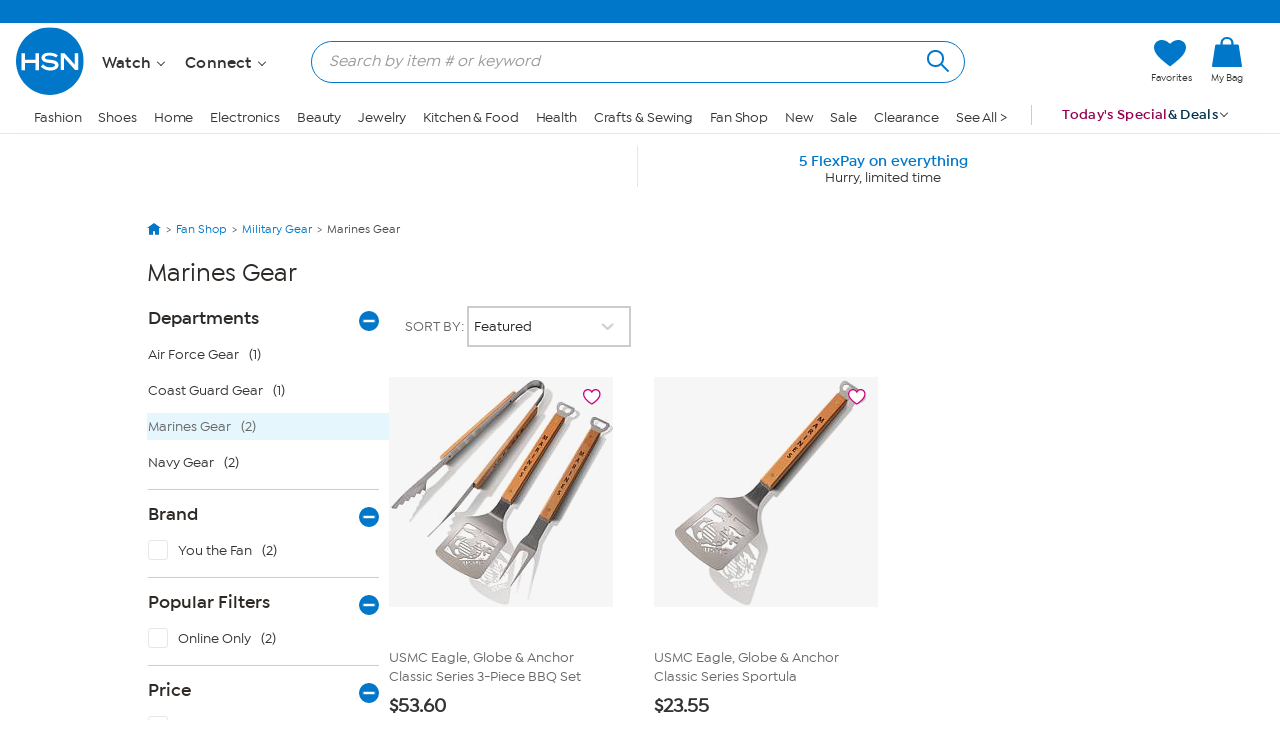

--- FILE ---
content_type: text/css
request_url: https://www.hsn.com/cassette.axd/stylesheet/0b93523617513c0990da02747e8f1553f8dba35b/site.css
body_size: 130799
content:
article,aside,details,figcaption,figure,footer,header,hgroup,nav,section{display:block}audio,canvas,video{display:inline-block;*display:inline;*zoom:1}audio:not([controls]){display:none}[hidden]{display:none}html{font-size:100%;-webkit-text-size-adjust:100%;-ms-text-size-adjust:100%;overflow-y:scroll}html,button,input,select,textarea{font-family:"Helvetica Neue",Helvetica,Arial,sans-serif;color:#222}body{margin:0;font-size:1em;line-height:1.4}::-moz-selection{text-shadow:none}::selection{text-shadow:none}a:focus{outline:0}a:hover,a:active{outline:0}abbr[title]{border-bottom:1px dotted}b,strong{font-weight:bold}blockquote{margin:1em 40px}dfn{font-style:italic}hr{display:block;height:1px;border:0;border-top:1px solid #ccc;margin:1em 0;padding:0}ins{background:#ff9;color:#000;text-decoration:none}mark{background:#ff0;color:#000;font-style:italic;font-weight:bold}pre,code,kbd,samp{font-family:monospace,serif;_font-family:'courier new',monospace;font-size:1em}pre{white-space:pre;white-space:pre-wrap;word-wrap:break-word}q{quotes:none}q:before,q:after{content:"";content:none}small{font-size:85%}sub,sup{font-size:75%;line-height:0;position:relative;vertical-align:baseline}sup{top:-.5em}sub{bottom:-.25em}ul,ol{margin:1em 0;padding:0 0 0 40px}dd{margin:0 0 0 40px}nav ul,nav ol{list-style:none;list-style-image:none;margin:0;padding:0}img{border:0;-ms-interpolation-mode:bicubic;vertical-align:middle}a img{border:0}svg:not(:root){overflow:hidden}figure{margin:0}form{margin:0}fieldset{border:0;margin:0;padding:0}label{cursor:pointer}legend{border:0;*margin-left:-7px;padding:0;white-space:normal}button,input,select,textarea{font-size:100%;margin:0;vertical-align:baseline;*vertical-align:middle}button,input{line-height:normal}button,input[type="button"],input[type="reset"],input[type="submit"]{cursor:pointer;-webkit-appearance:button;*overflow:visible}button[disabled],input[disabled]{cursor:default}input[type="checkbox"],input[type="radio"]{box-sizing:border-box;padding:0;*width:13px;*height:13px}input[type="search"]{-webkit-appearance:textfield;-moz-box-sizing:content-box;-webkit-box-sizing:content-box;box-sizing:content-box}input[type="search"]::-webkit-search-decoration,input[type="search"]::-webkit-search-cancel-button{-webkit-appearance:none}button::-moz-focus-inner,input::-moz-focus-inner{border:0;padding:0}textarea{overflow:auto;vertical-align:top;resize:vertical}table{border-collapse:collapse;border-spacing:0}td{vertical-align:top}@media print{*{background:transparent!important;color:#000!important;box-shadow:none!important;text-shadow:none!important;filter:none!important;-ms-filter:none!important}a,a:visited{text-decoration:underline}a[href]:after{content:" (" attr(href) ")"}abbr[title]:after{content:" (" attr(title) ")"}.ir a:after,a[href^="javascript:"]:after,a[href^="#"]:after{content:""}pre,blockquote{border:1px solid #999;page-break-inside:avoid}thead{display:table-header-group}tr,img{page-break-inside:avoid}img{max-width:100%!important}@page{margin:.5cm}p,h2,h3{orphans:3;widows:3}h2,h3{page-break-after:avoid}}@font-face{font-family:'IsidoraBold';font-style:normal;font-variant:normal;font-weight:normal;src:url('https://www.hsn.com/cassette.axd/file/assets/fonts/isidorasans-bold-webfont-68eb8ca1b0a96f1f760380ce2e3199e1adb8f908.woff2') format('woff2'),url('https://www.hsn.com/cassette.axd/file/assets/fonts/isidorasans-bold-webfont-e55d3ea7875445d1ab76e1f9cacd3b8b5dbd8e38.woff') format('woff'),url('https://www.hsn.com/cassette.axd/file/assets/fonts/isidorasans-bold-webfont-c2e9018b21e643cb63485f842749590dbb41dc46.ttf') format('truetype')}@font-face{font-family:'IsidoraSemiBold';font-style:normal;font-variant:normal;font-weight:normal;src:url('https://www.hsn.com/cassette.axd/file/assets/fonts/isidorasans-semibold-webfont-22709ba868c375cd182a97578b797bda2ad522d5.woff2') format('woff2'),url('https://www.hsn.com/cassette.axd/file/assets/fonts/isidorasans-semibold-webfont-8c4d769770f000f60409fa0028bc9bc8e3e5139a.woff') format('woff'),url('https://www.hsn.com/cassette.axd/file/assets/fonts/isidorasans-semibold-webfont-bab64088ba30d49ed571734628b063c132e15337.ttf') format('truetype')}@font-face{font-family:'IsidoraMedium';font-style:normal;font-variant:normal;font-weight:normal;src:url('https://www.hsn.com/cassette.axd/file/assets/fonts/isidorasans-medium-webfont-7ba69937be70ac604dbfae7769143aad448cf3c6.woff2') format('woff2'),url('https://www.hsn.com/cassette.axd/file/assets/fonts/isidorasans-medium-webfont-3c51c54b14f1fd0d536e45b552d76b59760fcc01.woff') format('woff'),url('https://www.hsn.com/cassette.axd/file/assets/fonts/isidorasans-medium-webfont-4bbbde9f2ddb21144cbfdfd783f9ca58fd0a81b5.ttf') format('truetype')}@font-face{font-family:'proxima-nova';font-style:normal;font-weight:300;src:url('https://www.hsn.com/cassette.axd/file/assets/fonts/ProximaNova/2EFC61_66_0-7b19e64f27d7998f00314d96881731183f8683d8.woff2') format('woff2'),url('https://www.hsn.com/cassette.axd/file/assets/fonts/ProximaNova/2EFC61_66_0-c2e5ee5863a4951745a1680a1b87754ac0cf5f63.woff') format('woff'),url('https://www.hsn.com/cassette.axd/file/assets/fonts/ProximaNova/2EFC61_66_0-5c15beeedfb512a6777b9cc5aa4e61b351a797b8.ttf') format('truetype')}@font-face{font-family:'proxima-nova';font-style:normal;font-weight:400;src:url('https://www.hsn.com/cassette.axd/file/assets/fonts/ProximaNova/2EFC61_6A_0-2fa23281e834a62c841eb23e88a6f841076e234d.woff2') format('woff2'),url('https://www.hsn.com/cassette.axd/file/assets/fonts/ProximaNova/2EFC61_6A_0-ff6eb643dd395c0bba20b9218899a73c0aeea8c1.woff') format('woff'),url('https://www.hsn.com/cassette.axd/file/assets/fonts/ProximaNova/2EFC61_6A_0-f6c55d9785b8de5ffbe7947d09f648f76fbdc4e6.ttf') format('truetype')}@font-face{font-family:'proxima-nova';font-style:normal;font-weight:600;src:url('https://www.hsn.com/cassette.axd/file/assets/fonts/ProximaNova/2EFC61_6C_0-302f2e771da40e71e3c9b578c2eb5226d54c65f9.woff2') format('woff2'),url('https://www.hsn.com/cassette.axd/file/assets/fonts/ProximaNova/2EFC61_6C_0-97b886f8bedba37e96a752ddca45c73b2c1007d9.woff') format('woff'),url('https://www.hsn.com/cassette.axd/file/assets/fonts/ProximaNova/2EFC61_6C_0-14b8c5090e82d5640f19bb86c4c8a268e868818e.ttf') format('truetype')}@font-face{font-family:'proxima-nova';font-style:normal;font-weight:700;src:url('https://www.hsn.com/cassette.axd/file/assets/fonts/ProximaNova/2EFC61_62_0-bfac8906ab2bfe0817cf4e88a728afcc2539f2d7.woff2') format('woff2'),url('https://www.hsn.com/cassette.axd/file/assets/fonts/ProximaNova/2EFC61_62_0-b188da0a81cf2e9eb53813c4f7f459f2ef25935a.woff') format('woff'),url('https://www.hsn.com/cassette.axd/file/assets/fonts/ProximaNova/2EFC61_62_0-d3aaf96aa682996e3978b1d88981988528eb176a.ttf') format('truetype')}@font-face{font-family:'IsidoraLight';font-style:normal;font-variant:normal;font-weight:normal;src:url('https://www.hsn.com/cassette.axd/file/assets/fonts/IsidoraSans-Light-f8dae54127537984cfa10b57bbb36438d7ca5d0c.woff2') format('woff2'),url('https://www.hsn.com/cassette.axd/file/assets/fonts/IsidoraSans-Light-3b5e7d3009111039c90429295fe90e19c71fdf18.woff') format('woff'),url('https://www.hsn.com/cassette.axd/file/assets/fonts/IsidoraSans-Light-2ac56535ce73423ff8c8b444fa74206dc8cc269d.ttf') format('truetype')}@font-face{font-family:'ActaHeadlineMedium';src:url('https://www.hsn.com/cassette.axd/file/assets/fonts/ActaHeadline/ActaHeadline-Medium-7e9a6f514252a101a70dbd016bc8d13e99e50125.woff2') format('woff2'),url('https://www.hsn.com/cassette.axd/file/assets/fonts/ActaHeadline/ActaHeadline-Medium-c33f305227f84ed093b7ab78a4dbfb6b1733a9a3.woff') format('woff'),url('https://www.hsn.com/cassette.axd/file/assets/fonts/ActaHeadline/ActaHeadline-Medium-fd6904553414d166a0eb5cac00e410d7d9f1b446.ttf') format('truetype');font-weight:500;font-style:normal}@font-face{font-family:'ActaHeadlineLightItalic';src:url('https://www.hsn.com/cassette.axd/file/assets/fonts/ActaHeadline/ActaHeadline-LightItalic-5ce83050cbe2662496b9fe0f9cf359ad9e1f9e2b.woff2') format('woff2'),url('https://www.hsn.com/cassette.axd/file/assets/fonts/ActaHeadline/ActaHeadline-LightItalic-95ca9613b9214cbd1eab5eaaf6def853c563cac0.woff') format('woff'),url('https://www.hsn.com/cassette.axd/file/assets/fonts/ActaHeadline/ActaHeadline-LightItalic-82b9eca266ccbeaf6d25962b10cd03e5d91b0d40.ttf') format('truetype');font-weight:300;font-style:italic}@font-face{font-family:'ActaHeadlineBook';src:url('https://www.hsn.com/cassette.axd/file/assets/fonts/ActaHeadline/ActaHeadline-Book-fc3d9343af3a689136143e802f773e69b8707dd5.woff2') format('woff2'),url('https://www.hsn.com/cassette.axd/file/assets/fonts/ActaHeadline/ActaHeadline-Book-2e4b90e5dcd44c6448c2fca1291a229978452173.woff') format('woff'),url('https://www.hsn.com/cassette.axd/file/assets/fonts/ActaHeadline/ActaHeadline-Book-bc429200b85952a8b779d572d4f228687cf84606.ttf') format('truetype');font-weight:normal;font-style:normal}@font-face{font-family:'ActaHeadlineBookItalic';src:url('https://www.hsn.com/cassette.axd/file/assets/fonts/ActaHeadline/ActaHeadline-BookItalic-c52e30103cb9765b8d9d34b2f204747f97328275.woff2') format('woff2'),url('https://www.hsn.com/cassette.axd/file/assets/fonts/ActaHeadline/ActaHeadline-BookItalic-c215737bfa197636142f7ddab62daf889a295d86.woff') format('woff'),url('https://www.hsn.com/cassette.axd/file/assets/fonts/ActaHeadline/ActaHeadline-BookItalic-5005cf940ac38a90f58ea36f4a2fd023092e0f0f.ttf') format('truetype');font-weight:normal;font-style:italic}@font-face{font-family:'ActaHeadlineMediumItalic';src:url('https://www.hsn.com/cassette.axd/file/assets/fonts/ActaHeadline/ActaHeadline-MediumItalic-85a7a2ed12063ed08a4adfbb4a06fa28b1c34977.woff2') format('woff2'),url('https://www.hsn.com/cassette.axd/file/assets/fonts/ActaHeadline/ActaHeadline-MediumItalic-fd8ceef559efcd90b5956884679abae7d366c302.woff') format('woff'),url('https://www.hsn.com/cassette.axd/file/assets/fonts/ActaHeadline/ActaHeadline-MediumItalic-2b8cc151f0bdbcec4b4e50b7a52e014964dbfd55.ttf') format('truetype');font-weight:500;font-style:italic}@font-face{font-family:'ActaHeadlineBold';src:url('https://www.hsn.com/cassette.axd/file/assets/fonts/ActaHeadline/ActaHeadline-Bold-00cc7f51f841dadbd0c65cb684cc0e6bcd9f3736.woff2') format('woff2'),url('https://www.hsn.com/cassette.axd/file/assets/fonts/ActaHeadline/ActaHeadline-Bold-da47c4ed366484f669f0e8f479a642192bdc5170.woff') format('woff'),url('https://www.hsn.com/cassette.axd/file/assets/fonts/ActaHeadline/ActaHeadline-Bold-d487d2d188b2cee036785927a944222b2980e140.ttf') format('truetype');font-weight:bold;font-style:normal}@font-face{font-family:'ActaHeadlineBoldItalic';src:url('https://www.hsn.com/cassette.axd/file/assets/fonts/ActaHeadline/ActaHeadline-BoldItalic-ded9a98d50543d08777aebd1693966e657b1b040.woff2') format('woff2'),url('https://www.hsn.com/cassette.axd/file/assets/fonts/ActaHeadline/ActaHeadline-BoldItalic-25b981d224cd9afc6859e35cef5fab70e71a9b64.woff') format('woff'),url('https://www.hsn.com/cassette.axd/file/assets/fonts/ActaHeadline/ActaHeadline-BoldItalic-21c8128e3f886220fe6d4f298a7880d92a512786.ttf') format('truetype');font-weight:bold;font-style:italic}@font-face{font-family:'ActaHeadlineLight';src:url('https://www.hsn.com/cassette.axd/file/assets/fonts/ActaHeadline/ActaHeadline-Light-117ce1e5a9e03df1d029dec98bfd40f0b8b2482a.woff2') format('woff2'),url('https://www.hsn.com/cassette.axd/file/assets/fonts/ActaHeadline/ActaHeadline-Light-0e5dd707af363085414b9f838e4644a08e51c36f.woff') format('woff'),url('https://www.hsn.com/cassette.axd/file/assets/fonts/ActaHeadline/ActaHeadline-Light-cb539af9e023b9a0e3f3466acbe7a1d9fc4994ed.ttf') format('truetype');font-weight:300;font-style:normal}.js .js-disabled-message{display:none}.no-js .js-disabled-message{background-color:#fff9d7;border:1px solid #e2c822;padding:10px;font-weight:900}#unsupported-browser{margin:0;padding:.5em;background:#ff6714;color:#fff;text-align:center}#unsupported-browser a{color:#fff;text-decoration:underline}body{min-width:986px;background-color:#fff;text-align:center;font-size:75%;color:#666;position:relative}body.Signin{background-color:transparent}body#_PageBody{background:#e6e6e6}@media(min-width:1280px){body.checkout.wide:not(.mobile) #torso .wrap{width:1254px}}html.lt-ie9{overflow-x:auto}.lt-ie8 body{position:relative}.wrap{margin-left:auto;margin-right:auto;width:986px;text-align:left}input::-webkit-input-placeholder{color:#888}input:-moz-placeholder{color:#888}::-moz-selection{background:#0077c8;color:#fff}::selection{background:#0077c8;color:#fff}a{color:#0077c8;text-decoration:none}a:hover{text-decoration:underline}h1,h2,h3,h4,h5,h6{font-weight:normal}header hr,footer hr{display:none}abbr[title="Home Shopping Network"]{border-bottom:0}#server-name{height:20px;left:0;position:absolute;top:0;width:20px;z-index:100003}#account{float:left}#shopping{float:right}.menu.tabs>.tab-panels li.close{right:-10px;top:0}.menu.tabs>.tab-panels li.close:hover{background:url(https://www.hsn.com/cassette.axd/file/assets/sprites/global-1ee4e6f226562183b9efeecb168e6dc24a232a48.png) no-repeat top left;background-position:0 -619px}#torso{padding:0 10px}#torso.lessman-torso{background-color:#fff}#torso.noheaderfooter{border-radius:0;-moz-border-radius:0;-webkit-border-radius:0}#torso.noheaderfooter .wrap{width:auto}#torso-spacer{height:12px;width:986px}.search-results{font-family:IsidoraMedium;font-size:59%}.clear{clear:both}#torso .page-title{margin:10px 0;font-family:IsidoraMedium;font-size:25px;text-transform:uppercase;line-height:1em;float:left;padding-top:6px}#torso .user-info{float:right;width:400px;height:40px}#torso .profile-pic{float:right;margin-top:0;border:3px solid #fff;border-radius:4px;-webkit-border-radius:4px;-moz-border-radius:4px}#torso .profile-info{float:right;padding:0 7px;text-align:right}#torso .profile-name{color:#666;font-weight:bold;font-family:IsidoraMedium;font-size:18px;padding-top:10px}#torso .profile-caption{color:#666;font-family:"Helvetica Neue",Helvetica,Arial,sans-serif;font-size:12px}#template-account-leftnav{float:left}#template-account-content{float:left;margin-left:6px;width:738px}.hsn-community{width:100%;float:left;font-family:Helvetica,sans-serif;font-size:11px;color:#0077c8;clear:left;margin:0 0 10px 0}.facebook_widget{margin:0 0 15px 0}.flexpay-indulge-today{width:550px;float:left;padding-right:20px}.flexpay-indulge-today h2{width:100%;float:left;margin:0;font-family:IsidoraMedium;font-size:20px;color:#fff;text-transform:none;padding-bottom:12px}.flexpay-indulge-today p{width:99%;float:left;margin:0;font-family:IsidoraMedium;font-size:14px;color:#fff;text-transform:none}.sale-alerts-panel{width:208px;float:left;background:#fff;border:1px solid #c5c5c5;border-bottom:0;border-radius:5px;-webkit-box-shadow:-1px 1px 2px 0 #c5c5c5 inset;-moz-box-shadow:-1px 1px 2px 0 #c5c5c5 inset;box-shadow:-1px 1px 2px 0 #c5c5c5 inset;padding:4px}.sale-alerts-panel input{float:left;width:135px;font-family:Helvetica,sans-serif;font-size:11px;color:#222;border:0;background:#fff}#sale-alerts-panel-submit{width:60px!important;height:20px!important}#sale-alerts-panel-error{display:none;color:#ef3341}.earn-tickets p{font-family:IsidoraSemiBold;font-size:19px;text-transform:uppercase;color:#fff;padding-left:60px;padding-top:15px}.earn-tickets p img{margin-top:-7px;margin-left:3px}.field-validation-error{color:#e80c4d!important;font-weight:bold!important}.field-validation-valid{display:none!important}input.input-validation-error,textarea.input-validation-error{border:1px solid #e80c4d!important;content:""!important;background:transparent url('https://www.hsn.com/cassette.axd/file/assets/img/fielderror-2e1a2b69cb7c22881709cc377813e534fe651b23.png') no-repeat!important;background-position:right!important}select.input-validation-error{border:1px solid #e80c4d!important;content:""!important}input[type="checkbox"].input-validation-error{border:0 none!important}.validation-summary-errors{color:#e80c4d!important;font-weight:bold!important;font-size:1.1em!important}.validation-summary-valid{display:none!important}#dev-error img{border:solid 8px #ccc;border-radius:5px;-moz-border-radius:5px;-webkit-border-radius:5px;display:block;margin:0 auto 30px auto;text-align:center}.ExtPersonalizationContainer{background-color:#fff}.pricewrap{margin:0;padding-top:0;padding-bottom:0}.pricewrap .pricing .actual-price{margin-left:0;padding-left:0}.pricewrap .pricing .with-old-price .old-price{margin-left:0;padding-left:2px}.grid-layout *{-webkit-box-sizing:border-box;-moz-box-sizing:border-box;box-sizing:border-box}.grid-layout .favorite-wrapper,.grid-layout .brand-favorite{display:inline-block}.grid-layout #brand-favorite{font-size:22px;line-height:45px;margin-left:10px}.cms-cell{padding:3px;float:left}.cms-cell-nopad{padding:0!important;float:left}.cms-cell.noop h2{margin:0;padding:10px 0}.cms-cell.full{padding:3px 0!important}.cms-cell.first{float:left;padding:3px 3px 3px 0}.cms-cell.last{float:right;padding:3px 0 3px 3px}.flush-module{position:relative;border-radius:6px;overflow:hidden}.flush-module *{-webkit-box-sizing:content-box;-moz-box-sizing:content-box;box-sizing:content-box}.flush-module.only{border-radius:6px 6px 6px 6px}.flush-module.middle{border-radius:0}.flush-module.top{border-radius:6px 6px 0 0}.flush-module.bottom{border-radius:0 0 6px 6px}.flush-module.left{float:left;border-radius:6px 0 0 6px}.flush-module.left+css3-container+.flush-module.middle,.flush-module.middle+.flush-module.middle,.flush-module.middle+css3-container+.flush-module.middle{float:left;border-radius:0}.flush-module.right{float:left;border-radius:0 6px 6px 0}.flush-module.left+.flush-module.middle,.flush-module.left+css3-container+.flush-module.middle,.flush-module.middle+.flush-module.middle,.flush-module.middle+css3-container+.flush-module.middle,.flush-module.middle+.flush-module.right,.flush-module.middle+css3-container+.flush-module.right,.flush-module.left+.flush-module.right,.flush-module.left+css3-container+.flush-module.right{margin-left:1px}.flush-module.top+.flush-module.middle,.flush-module.top+css3-container+.flush-module.middle,.flush-module.middle+.flush-module.bottom,.flush-module.middle+css3-container+.flush-module.bottom,.flush-module.top+.flush-module.bottom,.flush-module.top+css3-container+.flush-module.bottom{margin-top:1px}#weak-strength,#medium-strength,#strong-strength{background-color:#d5d5d5;width:70px;height:10px;float:left;margin-right:2px;margin-bottom:10px}.weak-strength{background-color:#c90807!important}.medium-strength{background-color:#ffd100!important}.strong-strength{background-color:#78d64b!important}.aria-hidden-element{display:none}.flyout-container .flyout{display:none;position:absolute;right:24px;z-index:1000;-webkit-border-radius:5px;-moz-border-radius:5px;border-radius:5px;-moz-background-clip:padding;-webkit-background-clip:padding-box;background-clip:padding-box;overflow:hidden;background-color:#fff;-webkit-box-shadow:0 2px 6px 0 rgba(0,0,0,.2);-moz-box-shadow:0 2px 6px 0 rgba(0,0,0,.2);box-shadow:0 2px 6px 0 rgba(0,0,0,.2);font-family:helvetica!important}.flyout-container .close{position:absolute;top:5px;right:5px;cursor:pointer;height:16px;width:16px;background:url(https://www.hsn.com/cassette.axd/file/assets/sprites/global-1ee4e6f226562183b9efeecb168e6dc24a232a48.png) no-repeat top left;background-position:0 -645px}.flyout-container .flyout .header{position:relative;padding:10px 21px;-webkit-border-radius:5px 5px 0 0;-moz-border-radius:5px 5px 0 0;border-radius:5px 5px 0 0;-moz-background-clip:padding;-webkit-background-clip:padding-box;background-clip:padding-box;color:#fff!important;font-size:115.38461539%;font-family:IsidoraMedium!important}#arcade .flyout-container .flyout .header{padding:10px}.flyout-container .header p{float:left;margin:2px 0 0;color:#fff}.flyout-container .header span{color:#fff;font-family:IsidoraMedium;font-size:14px}.arcade.flyout-container .header a{float:left;margin-top:2px;padding-right:13px;background:url(https://www.hsn.com/cassette.axd/file/assets/img/nav-flyout-arrow-44f4ac3b4dd3c22e6c8ffac583e367755ca7dee8.png) no-repeat right center;color:#fff;font-family:helvetica;font-weight:bold;text-decoration:none;text-transform:uppercase;font-size:85.7142857%}.flyout-container .header a.small{font-size:75%!important}.flyout-container .header a.signup{text-transform:uppercase;margin-top:2px}.flyout .header li{color:#fff!important}.flyout-container .body{background-color:#fff;padding:6px}#arcade.active{background:url(https://www.hsn.com/cassette.axd/file/assets/img/nav-indicator-arrow-f04e98-dd40539be64ba11ac245a6624eb263e058964844.png) no-repeat center bottom}#arcade .flyout{width:552px}#arcade .flyout .header{background-color:#f04e98}#arcade .header p{width:76%;margin-top:2px;margin-right:26px}.top-game{margin-bottom:5px}.top-game img{width:176px;height:50px;border-radius:3px}.flyout .button{font-family:IsidoraSemiBold!important}#cabinet{clear:both;padding-top:15px;background:#d8d9d9 none no-repeat center center}.lt-ie8 #cabinet{padding-bottom:30px}#cabinet.loading{background-image:url(https://www.hsn.com/cassette.axd/file/assets/img/spinner-l-d8d9d9-5595cfacca222f8725348a520219893f63560af6.gif)}#cabinet .wrap{position:relative}#cabinet.loading .wrap{visibility:hidden}#cabinet .close{position:absolute;top:0;right:0;cursor:pointer;height:20px;width:20px;background:url(https://www.hsn.com/cassette.axd/file/assets/sprites/global-1ee4e6f226562183b9efeecb168e6dc24a232a48.png) no-repeat top left;background-position:0 -543px}#cabinet .close:hover{background-position:0 -563px}#cabinet .close-alt{position:absolute;top:1px;right:25px;cursor:pointer;font-weight:bold;color:#666}#cabinet .close-alt:hover{color:#0077c8}#cabinet header{margin-bottom:10px}#cabinet img.icon{float:left;margin-right:10px}#cabinet h1{float:left;margin:0;font-family:IsidoraMedium;font-size:25px;line-height:109.09090909%;padding-top:8px;text-transform:uppercase;font-weight:normal;color:#666}#cabinet header ul{float:left;margin:18px 0 0 20px;padding:0;list-style-type:none;font-size:91.6666667%}#cabinet header li{float:left;margin-left:5px;padding-left:5px}#cabinet header li:first-child{margin-left:0;padding-left:0;border-left:0}#cabinet .drawer-content{position:relative;border:1px solid #ececec;border-top-color:#c5c5c5;border-bottom-width:0;padding-left:20px;-webkit-border-radius:5px;-moz-border-radius:5px;border-radius:5px;-moz-background-clip:padding;-webkit-background-clip:padding-box;background-clip:padding-box;background-color:#fff;font-size:100%}#cabinet .drawer-content a{color:#0077c8}#cabinet>hr{position:relative;display:block;margin:15px 0 0 0;height:1px;background-color:#fff;-webkit-box-shadow:0 0 2px 0 #b6b7b7;-moz-box-shadow:0 0 2px 0 #b6b7b7;box-shadow:0 0 2px 0 #b6b7b7}.lt-ie8 #cabinet>hr{display:none}#cabinet .drawer-content h6{margin:0 0 6px 0;font-size:15px;font-family:IsidoraSemiBold;color:#97999b;text-transform:uppercase}#cabinet .drawer-content h2{margin:0 0 0 0;font-size:15px;font-family:IsidoraSemiBold;color:#666;text-transform:uppercase}#cabinet .drawer-content .label-bottom{margin-left:120px}#cabinet .drawer-content .carousel .previous,#cabinet .drawer-content .carousel .prev,#cabinet .drawer-content .carousel .next{bottom:110px}#cabinet .drawer-content .carousel .previous,#cabinet .drawer-content .carousel .prev{left:0}#cabinet .drawer-content .carousel .next{right:0}#cabinet .drawer-content .section-header{margin:0 0 10px 0;font-size:125%;font-family:IsidoraSemiBold;color:#000;text-align:left;padding:0;line-height:20px;text-transform:none}#cabinet .drawer-content .title-header{font-size:100%;font-family:helvetica,sans-serif;color:#97999b;text-align:left;margin-bottom:1px;margin-top:0;line-height:20px;text-transform:none}#cabinet .drawer-content .title-header ul{list-style:disc;margin-top:10px;margin-bottom:10px}#cabinet .drawer-content .title-header ul li{padding-bottom:4px}#cabinet .drawer-content .empty{margin:10px;font-size:100%;font-family:IsidoraSemiBold;color:#97999b;text-transform:uppercase}#cabinet .drawer-content .product-list{margin:0;padding:0;list-style-type:none}#cabinet .drawer-content .product-list .saving-for-later-message{position:absolute;font-weight:bold;bottom:0;margin-left:35px;margin-bottom:10px;text-align:center;z-index:1;visibility:hidden}#cabinet .drawer-content .product-list .moving-to-bag-message{position:absolute;font-weight:bold;bottom:0;margin-left:35px;margin-bottom:10px;text-align:center;z-index:1;visibility:hidden}#cabinet .drawer-content .product-list .product{position:relative;float:left;margin:3px;border:1px solid #d8d9d9;-webkit-border-radius:5px;-moz-border-radius:5px;border-radius:5px;-moz-background-clip:padding;-webkit-background-clip:padding-box;background-clip:padding-box;width:115px;background-color:#fff}#cabinet .drawer-content .product-list .product:hover{border-color:#97999b}#cabinet .drawer-content .product-list .product .remove-warranty,#cabinet .drawer-content .product-list .product .remove{z-index:101;top:2px;right:2px;-webkit-border-radius:0 0 0 3px;-moz-border-radius:0 0 0 3px;border-radius:0 0 0 3px;padding:5px;height:10px;width:10px;background:#fff url(https://www.hsn.com/cassette.axd/file/assets/img/x-cccccc-00a3e0-10x10-d9b612cd865ebdb2f62b2233b9016f59be620819.png) no-repeat center 5px}#cabinet .drawer-content .product-list .product .remove:hover{background-position:center -16px}#cabinet .drawer-content .product-list .product .info{padding-left:6px;padding-right:6px;padding-bottom:6px;-webkit-border-radius:5px;-moz-border-radius:5px;border-radius:5px;-moz-background-clip:padding;-webkit-background-clip:padding-box;background-clip:padding-box;width:100px}.lt-ie8 #cabinet .drawer-content .product-list .product .info{padding-bottom:0}#cabinet .drawer-content .product-list .product .info .image{margin-bottom:6px;height:115px}#cabinet .drawer-content .product-list .product .info .image .brand{text-align:center;font-size:12px;font-family:IsidoraSemiBold;text-decoration:none!important;position:relative;top:50px;left:0;margin:0;padding:0;width:100%;overflow:hidden}#cabinet .drawer-content .product-list .product .info .details{position:absolute;z-index:100;top:6px;left:6px;display:none;padding:4px;padding-top:14px;height:88px;width:98px;overflow:hidden;background:url(https://www.hsn.com/cassette.axd/file/assets/img/pixel-ffffff-85-b075d3f865a982551e3c302a3cb8883187109451.png)}#cabinet .drawer-content .product-list .product .info:hover .details{display:block}#cabinet .drawer-content .product-list .product .info .details .name{text-transform:uppercase;font-weight:bold}#cabinet .drawer-content .product-list .product .info .details .description{color:#0077c8}#cabinet .drawer-content .product-list .product .info .type{float:left;text-transform:uppercase;color:#97999b;font-weight:bold}#cabinet .drawer-content .product-list .product .info .price{font-weight:bold}#cabinet .drawer-content .product-list .product .info .price .flexdetails{font-weight:normal}#cabinet .drawer-content .product-list .product .info .price .flexdetails-hidden{visibility:hidden;position:absolute}#cabinet .drawer-content .product-list .product .info .price .price-strikethrough{font-weight:normal;padding-left:5px}#cabinet .drawer-content .product-list .product .info .price .price-strikethrough-hidden{visibility:hidden;position:absolute}#cabinet .drawer-content .product-list .product .info .price .price-saleprice{font-weight:bold;color:#ef3340}#cabinet .drawer-content .product-list .product .info .price .price-saleprice-hidden{font-weight:bold;color:#ef3340;visibility:hidden;width:0;position:absolute}#cabinet .drawer-content .product-list .product .info .price.special{color:#ef3340}#cabinet .drawer-content .product-list .product .info .favorite{float:right}#cabinet .drawer-content .product-list .product .supplementary{position:relative;-webkit-border-radius:0 0 5px 5px;-moz-border-radius:0 0 5px 5px;border-radius:0 0 5px 5px;-moz-background-clip:padding;-webkit-background-clip:padding-box;background-clip:padding-box;background-color:#ededed}#cabinet .drawer-content .product-list .product .actions{margin:0;border-top:1px solid #d8d9d9;padding:10px;list-style-type:none;font-size:91.6666667%}#cabinet .drawer-content .product-list .product .actions li{padding-top:6px}#cabinet .drawer-content .product-list .product .actions li:first-child{padding-top:0}#cabinet .drawer-content .product-list .product .tag{-webkit-border-radius:3px;-moz-border-radius:3px;border-radius:3px;color:#fff;font-weight:bold;margin:5px;padding:3px;text-align:center;font-size:83.3333333%;text-transform:uppercase;position:relative}#cabinet .drawer-content .product-list .product .sold-out-tag{background-color:#888}#cabinet .drawer-content .product-list .product .pre-sale-tag{background-color:#00b7e0}#cabinet .drawer-content .product-list .product .waitlist-tag{background-color:#ff7e00}#cabinet .drawer-content .product-list .product .free-shipping-tag{background-color:#ef3341}#cabinet .drawer-content .product-list .product .event-tag{background-color:#73cc00;margin:0 5px}#cabinet .drawer-content .product-list .product .low-inventory-tag{background-color:#ff7e00}#cabinet .drawer-content .product-list .product .empty-placeholder-tag{background-color:#fff}#cabinet .drawer-content .product-list .product .warranty-image{padding-top:20px;margin-top:21px;*padding-top:0}#cabinet .account-drawer header img.icon{position:relative;border:2px solid #fff;-webkit-border-radius:5px;-moz-border-radius:5px;border-radius:5px;-moz-background-clip:padding;-webkit-background-clip:padding-box;background-clip:padding-box}#cabinet .account-drawer .drawer-content .favorite{display:inline-block;vertical-align:middle;margin-right:5px}#cabinet .account-drawer .drawer-content .col{float:left;padding-right:20px;padding-top:30px;width:228px}#cabinet .account-drawer .drawer-content .col-last{float:left;padding:6px;width:228px}#cabinet .account-drawer .drawer-content .col h6{margin:0 0 5px 0;font-family:IsidoraSemiBold;text-transform:uppercase;font-size:100%}#cabinet .account-drawer .drawer-content .col ul{margin:0 0 30px 0;padding:0;list-style-type:none}#cabinet .account-drawer .drawer-content .col li{border-bottom:1px solid #e6e6e6;font-family:Helvetica;line-height:34px}#cabinet .account-drawer .drawer-content .alerts span{font-weight:bold}#cabinet .account-drawer .drawer-content .alerts span.red{color:#ad0000}#cabinet .account-drawer .drawer-content .kash{padding:5px 0;color:#333}#cabinet .account-drawer .drawer-content .kash span{float:left;padding-right:5px}#cabinet .account-drawer .drawer-content .col ul a{display:block;padding:5px 0;color:#333;font-size:12px}#cabinet .account-drawer .drawer-content .col ul label{color:#ffa500;text-transform:uppercase}#cabinet .account-drawer .arcade-sec{font-weight:bold;clear:none;float:left;width:165px;padding-left:10px}#cabinet .account-drawer .kash-sec{font-weight:bold;float:left;clear:none;width:165px;padding-left:10px;padding-bottom:30px}#cabinet .account-drawer .marketing{float:left;width:422px}#cabinet .account-drawer-welcome{font-family:IsidoraMedium;font-size:15px;text-transform:capitalize;color:#333}#cabinet #account-drawer-signout{font-family:IsidoraMedium;font-size:15px;color:#0077c8}#cabinet .signin-drawer .signin{width:250px}#cabinet .signin-drawer .signin-large{width:300px}#cabinet .signin-drawer .facebook{width:250px;padding-left:35px}#cabinet .signin-drawer .register{width:250px}#cabinet .signin-drawer input[type="text"],#cabinet .signin-drawer input[type="email"],#cabinet .signin-drawer input[type="tel"],#cabinet .signin-drawer input[type="number"],#cabinet .signin-drawer input[type="password"]{width:200px}#cabinet .signin-drawer .register ul{padding-left:1em}#cabinet .signin-drawer .checkout-footer{margin:5px;text-align:right;font-family:Helvetica;font-size:12px;color:#666}#cabinet .signin-drawer .checkout-footer span{color:#00abe2}#cabinet .janrain-error{width:208px;height:158px;padding-left:5px;padding-right:5px;-moz-box-sizing:content-box;-webkit-box-sizing:content-box;box-sizing:content-box;background-color:#fff;overflow:hidden;position:relative;font-size:12px;font-weight:bold;text-align:center!important;display:table;border:1px solid #c0c0c0;border-radius:5px;margin-top:5px}#cabinet .janrain-error span{display:table-cell;vertical-align:middle}#cabinet .anonymous-order-drawer .drawer-content{font-size:91.6666667%}#cabinet .pro-tip{color:#52ba7b;font-size:14px;font-weight:bold}#cabinet .anonymous-order-drawer .signin input[type="text"],#cabinet .anonymous-order-drawer .signin input[type="password"],#cabinet .anonymous-order-drawer .signin input[type="email"],#cabinet .anonymous-order-drawer .signin input[type="tel"],#cabinet .anonymous-order-drawer .signin input[type="number"],#cabinet .anonymous-order-drawer .account input[type="text"],#cabinet .anonymous-order-drawer .account input[type="email"],#cabinet .anonymous-order-drawer .account input[type="tel"],#cabinet .anonymous-order-drawer .account input[type="number"],#cabinet .anonymous-order-drawer .account input[type="password"]{width:200px}#cabinet .anonymous-order-drawer .single-order,#cabinet .anonymous-order-drawer .account{float:left}#cabinet .anonymous-order-drawer .single-order{margin-right:40px;border-right:1px solid #d8d9d9;padding-right:40px}#cabinet .anonymous-order-drawer .single-order dt{font-weight:bold}#cabinet .anonymous-order-drawer .single-order dd{margin-left:0}#cabinet .anonymous-order-drawer .single-order dd ul{margin:0;padding-left:1.25em}#cabinet .anonymous-order-drawer .single-order,#cabinet .anonymous-order-drawer .signin,#cabinet .anonymous-order-drawer .register{width:250px}#cabinet .recent-orders-drawer .drawer-content{padding:0 0 3px 0}#cabinet .recent-orders-drawer table.stylized thead{display:none}#cabinet .recent-orders-drawer table.stylized .col-actions ul{margin:0;padding:0;list-style-type:none}#cabinet .recent-orders-drawer table.stylized .col-status span{display:block;color:#97999b}#cabinet .alerts-drawer .button{margin-right:8px}#cabinet .alerts-drawer .drawer-content{padding:6px}#cabinet .alerts-drawer table.stylized thead{display:none}#cabinet .alerts-drawer table.stylized .col-image{padding-left:0;width:56px}#cabinet .alerts-drawer table.stylized .col-image div{position:relative}#cabinet .alerts-drawer table.stylized .col-image .icon{position:absolute;bottom:0;right:-6px;width:19px;height:22px}#cabinet .alerts-drawer table.stylized .item-type-bag .col-image .icon{background-image:url(https://www.hsn.com/cassette.axd/file/assets/img/item-type-icons/bag-ec7df2e23c16a0c8f93cafd9f78e27c23b39899e.png)}#cabinet .alerts-drawer table.stylized .item-type-favorite .col-image .icon{background-image:url(https://www.hsn.com/cassette.axd/file/assets/img/item-type-icons/favorite-fab21f1341fe48b462b9108e13ce58da77496d72.png)}#cabinet .alerts-drawer table.stylized .col-description time{color:#97999b}#cabinet .alerts-drawer table.stylized .col-description time abbr{border-bottom:0}#cabinet .alerts-drawer table.stylized .col-actions{padding-right:20px;vertical-align:middle;text-align:right}#cabinet .recently-viewed-drawer .drawer-content{padding:0 0 3px 0}#cabinet .recently-viewed-drawer .drawer-content .product-list{overflow:hidden;height:235px;position:relative}#cabinet .recently-aired-drawer .drawer-content{padding:0 0 3px 0}#cabinet .recently-aired-drawer .drawer-content .product-list{overflow:hidden;height:235px;position:relative}#cabinet .favorites-drawer img.icon{padding:11px 5px}#cabinet .favorites-drawer .items-drawer-content{float:left;margin-right:6px;width:745px}#cabinet .favorites-drawer .items-drawer-content .drawer-content{padding:2px}#cabinet .favorites-drawer .items-drawer-content h6{margin:20px 25px}#cabinet .favorites-drawer .more-drawer-content{float:left;width:235px}.lt-ie8 #cabinet .favorites-drawer .more-drawer-content{width:215px}#cabinet .favorites-drawer .more-drawer-content h6{margin:0 0 20px 0}#cabinet .favorites-drawer .more-drawer-content ul{margin:0;padding:0;list-style-type:none}#cabinet .favorites-drawer .more-drawer-content li{border-top:1px dotted #bbbcbc}#cabinet .favorites-drawer .more-drawer-content ul a{display:block;padding:5px 0}#cabinet .favorites-drawer .more-drawer-content ul a span{color:#97999b}#cabinet .shopping-bag-drawer .drawer-content{padding:0}#cabinet .shopping-bag-drawer .keep-shopping-link{background:url("https://www.hsn.com/cassette.axd/file/assets/img/arrow-right-8x12_blue-113841862b1ada5a2c4afa62be0d7c43b6325cd7.png") no-repeat scroll right 2px transparent;color:#0077c8;font-family:IsidoraSemiBold;font-size:140%;line-height:17px;padding:0 11px 0 40px;text-decoration:none}#cabinet .shopping-bag-drawer .bag-info{float:right;margin:7px 15px 0 0;width:300px;*position:absolute;*margin-left:-320px}#cabinet .shopping-bag-drawer .bag-info div.view-all-saved{float:right;display:none;padding-top:10px;padding-left:5px}#cabinet .shopping-bag-drawer .bag-info .item-total{text-transform:uppercase}#cabinet .shopping-bag-drawer .bag-info .item-total,#cabinet .shopping-bag-drawer .bag-info .subtotal span{font-weight:bold;font-size:105%;text-align:right}#cabinet .shopping-bag-drawer .bag-info .item-total,#cabinet .shopping-bag-drawer .bag-info .subtotal .smaller{font-weight:normal;font-size:83.3333333%;text-align:right}#cabinet .shopping-bag-drawer .bag-info .item-total,#cabinet .shopping-bag-drawer .bag-info .subtotal{margin-right:20px;text-align:right}#cabinet .shopping-bag-drawer .tab-items{padding:0;list-style-type:none;font-family:IsidoraMedium}#cabinet .shopping-bag-drawer .tab-items-bg{background:url(https://www.hsn.com/cassette.axd/file/assets/img/tabs-large-tab-pattern-2a725d83a564356a222c1d28cdff7a3dbfd3e081.png) repeat-x bottom}#cabinet .shopping-bag-drawer .tab-items li{float:left;text-transform:uppercase;width:185px;*display:block;*width:auto}#cabinet .shopping-bag-drawer .tab-items li a{position:relative;display:block;padding:0 18px 0 10px;-moz-background-clip:padding;-webkit-background-clip:padding-box;background-clip:padding-box;font-size:14px;color:#666;text-decoration:none;text-align:center;line-height:47px;font-family:IsidoraMedium;text-transform:uppercase;border-right:1px solid #e6e6e6;border-bottom:1px solid #e6e6e6}#cabinet .shopping-bag-drawer .tab-items li.active a{color:#0077c8;font-size:14px;font-family:IsidoraSemiBold;background-color:#fff;border-bottom:1px solid #fff}#cabinet .shopping-bag-drawer .tab-items li a:hover{color:#0077c8}#cabinet .shopping-bag-drawer .tab-items li a span.preview-tab{position:relative;display:inline-block;-webkit-border-radius:5px;-moz-border-radius:5px;border-radius:5px;-moz-background-clip:padding;-webkit-background-clip:padding-box;background-clip:padding-box;font-family:IsidoraSemiBold;font-size:14px;color:#97999b}#cabinet .shopping-bag-drawer .tab-items li a span{position:relative;display:inline-block;-webkit-border-radius:5px;-moz-border-radius:5px;border-radius:5px;-moz-background-clip:padding;-webkit-background-clip:padding-box;background-clip:padding-box;font-family:IsidoraSemiBold;font-size:14px;color:#97999b}#cabinet .shopping-bag-drawer .tab-items li a:hover span,#cabinet .shopping-bag-drawer .tab-items li.active a span{font-weight:normal}#cabinet .shopping-bag-drawer .tab-items li a span.your-bag-icon{background:url(https://www.hsn.com/cassette.axd/file/assets/img/your-bag-icon-over-334e26940674e5ee83c110656a9218e47f33776e.png) no-repeat 36px 12px #fff;float:left;padding-left:18px}#cabinet .shopping-bag-drawer .tab-panels .empty-saved-items-drawer-message-hidden,#cabinet .shopping-bag-drawer .tab-panels .empty-bag-drawer-message-hidden{position:absolute;visibility:hidden}#cabinet .shopping-bag-drawer .tab-panels .empty-saved-items-drawer-message-visible,#cabinet .shopping-bag-drawer .tab-panels .empty-bag-drawer-message-visible{position:relative}#cabinet .shopping-bag-drawer .tab-panels .empty-drawer-message{padding-left:10px;font-size:120%}#cabinet .shopping-bag-drawer #BagDrawerJustInTimePromo{width:944px;padding:8px 16px;margin:6px 3px 3px 3px;background-color:#d8f8ff;border:1px solid #c0dce2;border-radius:6px;-webkit-box-shadow:0 -1px 0 0 #c5c5c5;-moz-box-shadow:0 -1px 0 0 #c5c5c5;box-shadow:0 -1px 0 0 #c5c5c5;font-family:IsidoraSemiBold;font-size:16px;color:#666;float:left;position:relative}#cabinet .shopping-bag-drawer #BagDrawerJustInTimePromo a .offer{font-size:16px}#cabinet .signin-drawer.full-page .register{width:250px}#cabinet .signin-drawer.full-page .register .button{font-size:12px;margin-left:-30px;margin-right:-10px}#cabinet .signin-drawer.full-page .register .secondary-button{font-size:12px;padding-right:30px}#cabinet .signin-drawer.full-page .register .title-header{margin-bottom:39px}#cabinet .signin-drawer.full-page .signin,#cabinet .signin-drawer.full-page .facebook{height:215px}#cabinet.signin{display:block;background:none;padding-top:0}#cabinet.signin p.instructions{padding:0 15px 15px 15px;width:100%;float:left;display:block;margin:0 0 15px -15px;font-family:IsidoraMedium;color:#666;font-size:14px;border-bottom:1px solid #e6e6e6}#cabinet .favorites-drawer .more-drawer-content .drawer-content{height:275px}#todaysspecial{background-color:#fff}#todaysspecial.active{background:url(https://www.hsn.com/cassette.axd/file/assets/img/TS_Flyout_Arrow-5560e9798b0cc225335d3b9dcc8fd261f2904aff.gif) no-repeat center bottom}#todaysspecial .ts{float:left;margin-right:6px;margin-bottom:6px;width:359px;border-radius:5px;-moz-background-clip:padding;-webkit-background-clip:padding-box;background-clip:padding-box;background-color:#ededed}#todaysspecial .sold-out-badge{position:absolute;left:30px;top:120px;-webkit-border-radius:1em;-moz-border-radius:1em;border-radius:1em;-moz-background-clip:padding;-webkit-background-clip:padding-box;background-clip:padding-box;padding:.3em 14px .23em 14px;width:80px;background:rgba(0,0,0,.6);text-align:center;font-size:116.6666667%;letter-spacing:1px;text-transform:uppercase;color:#fff;cursor:pointer}#todaysspecial .ts img.image{-webkit-border-radius:3px;-moz-border-radius:3px;border-radius:3px}#todaysspecial .tdo{background-color:#ededed;-webkit-border-radius:5px;-moz-border-radius:5px;border-radius:5px;font-size:16px;font-style:italic;margin-top:6px;padding:6px 12px}.tdo-v2,.moredeals{background-color:#f7f7f7;-webkit-border-radius:3px;-moz-border-radius:3px;border-radius:3px;margin-top:2px;padding:6px 12px;font-family:'Times New Roman';font-size:13px;font-weight:bold;font-style:italic;height:20px}.tdo-v2 .shop-deal,.moredeals .shop-deal{color:#333}.tdo-v2 .shop-tdo{color:#c90807}.tdo-carat-arrow-right{background:url(https://www.hsn.com/cassette.axd/file/assets/img/carat_arrow_right_grey-99727fd929332bafcab8700d1a4bf6374046d691.png) no-repeat;height:16px;width:10px;float:right}.tdo-container{background-color:#ccc;height:72px;padding-top:1px}.tslink{width:160px;clear:none;float:left}#TSBug_PD_Date{font-family:IsidoraBold!important}#todaysspecial .ts .gray{background:#a5a5a5;border-color:#c5c5c5 #c5c5c5 #a5a5a5}#todaysspecial .ts .gray:hover{background:#909090;border-color:#a5a5a5 #a5a5a5 #909090}#todaysspecial .flyout{width:372px}#todaysspecial .flyout .header{background-color:#c90807;font-size:14.5px}#todaysspecial .header p{width:66%}#todaysspecial .product{float:left;padding:8px 8px;width:153px}#todaysspecial .image{width:146px;float:left;padding:5px 0 5px 5px}#todaysspecial .product .name{float:left;clear:both;margin-bottom:.5em;font-size:12px}#todaysspecial .product .price{font-size:12px;font-weight:bold;color:#000;width:100%}#todaysspecial .product .price .flex{font-weight:normal;font-size:11px;color:#666}#todaysspecial .product .price .flex .flex-price{font-weight:bold}#todaysspecial .product .shipping{font-size:10px;font-weight:bold;margin-bottom:10px;width:100%}#todaysspecial .product .sold-out{font-size:12px;width:100%;color:#f00}#todaysspecial .product .this-day-only{font-size:12px;color:#000;width:100%}#todaysspecial .product .buy{width:100%}#todayspecial #todayspecialmulti{background-color:#fff}#todayspecial #todayspecialmulti.active{background:url(https://www.hsn.com/cassette.axd/file/assets/img/TS_Flyout_Arrow-5560e9798b0cc225335d3b9dcc8fd261f2904aff.gif) no-repeat center bottom}#todayspecial #todayspecialmulti .ts{float:left;margin-bottom:0;width:364px;border-radius:0;-moz-background-clip:padding;-webkit-background-clip:padding-box;background-clip:padding-box;border-bottom:1px solid #e6e6e6;margin-top:5px}#todayspecial #todayspecialmulti .sold-out-badge{-webkit-border-radius:99px;-moz-border-radius:99px;border-radius:99px;-moz-background-clip:padding;-webkit-background-clip:padding-box;background-clip:padding-box;padding:6px;width:80px;background:#000;text-align:center;font-size:16pt;letter-spacing:1px;text-transform:uppercase;color:#fff;filter:alpha(opacity=65);-moz-opacity:.65;-khtml-opacity:.65;opacity:.65;font-style:italic;font-family:'Times New Roman';height:80px}#todayspecial #todayspecialmulti .sold-out-badge-postion-0{position:absolute;left:33px;top:70px}#todayspecial #todayspecialmulti .sold-out-badge-postion-1{position:absolute;left:33px;top:230px}#todayspecial #todayspecialmulti .sold-out-badge-postion-2{position:absolute;left:33px;top:390px}#todayspecial #todayspecialmulti .sold-out-badge-postion-3{position:absolute;left:33px;top:560px}#todayspecial #todayspecialmulti .ts img.image{-webkit-border-radius:3px;-moz-border-radius:3px;border-radius:3px;margin-left:3px;margin-right:3px}#todayspecial #todayspecialmulti .tdo{background-color:#ededed;-webkit-border-radius:5px;-moz-border-radius:5px;border-radius:5px;font-size:16px;font-style:italic;margin-top:6px;padding:6px 12px}#TSBug_PD_Date{font-family:IsidoraBold!important}#TSBug_PD_Amount{width:100%;line-height:15.6px;font-size:13px;font-family:IsidoraMedium}.tsquantitysold{width:100%;height:20px;color:#c90807;padding-top:10px}#todayspecial #todayspecialmulti .ts .gray{background:#a5a5a5;border-color:#c5c5c5 #c5c5c5 #a5a5a5}#todayspecial #todayspecialmulti .ts .gray:hover{background:#909090;border-color:#a5a5a5 #a5a5a5 #909090}#todayspecial #todayspecialmulti .ts .black{background:#000;border-color:#000 #000 #000}#todayspecial #todayspecialmulti .ts .black:hover{background:#c90807;border-color:#c90807 #c90807 #c90807}#todayspecial #todayspecialmulti .flyout{width:364px}#todayspecial #todayspecialmulti .flyout .header{background-color:#c90807;font-size:14.5px}#todayspecial #todayspecialmulti .header p{width:66%}#todayspecial #todayspecialmulti .product{width:200px;padding:0;margin:0;clear:none;float:left}#todayspecial #todayspecialmulti .product .name{clear:both;margin-bottom:.5em;font-size:13px;line-height:15.6px;font-family:IsidoraSemiBold;text-align:left;color:#333;text-transform:uppercase;margin-left:0;padding-top:10px}#todayspecial #todayspecialmulti a.button{background-color:#000}#todayspecial #todayspecialmulti .product .price{font-size:13px;font-weight:bold;color:#000;width:100%;text-align:left}#todayspecial #todayspecialmulti .product .buttonarea{padding-left:0;padding-top:25px;padding-bottom:10px}#todayspecial #todayspecialmulti .product .price .flex{font-weight:normal;font-size:13px;color:#333;font-family:IsidoraMedium;line-height:13px}#todayspecial #todayspecialmulti .product .shipping{font-size:10px;font-weight:bold;margin-bottom:10px;width:100%}#todayspecial #todayspecialmulti .product .sold-out{font-size:12px;width:100%;color:#f00}#todayspecial #todayspecialmulti .product .this-day-only{font-size:12px;color:#000;width:100%}#todayspecial #todayspecialmulti .product .buy{width:100%}#todayspecial{background-color:#fff}#todayspecial.active{background:url(https://www.hsn.com/cassette.axd/file/assets/img/TS_Flyout_Arrow-5560e9798b0cc225335d3b9dcc8fd261f2904aff.gif) no-repeat center bottom}#todayspecial .ts{float:left;margin-bottom:6px;width:224px;border-radius:5px;-moz-background-clip:padding;-webkit-background-clip:padding-box;background-clip:padding-box}#todayspecial .sold-out-badge{position:absolute;left:63px;top:60px;-webkit-border-radius:99px;-moz-border-radius:99px;border-radius:99px;-moz-background-clip:padding;-webkit-background-clip:padding-box;background-clip:padding-box;padding:6px;width:80px;background:#000;text-align:center;font-size:16pt;letter-spacing:1px;text-transform:uppercase;color:#fff;filter:alpha(opacity=65);-moz-opacity:.65;-khtml-opacity:.65;opacity:.65;font-style:italic;font-family:'Times New Roman';height:80px}#todayspecial .ts img.image{-webkit-border-radius:3px;-moz-border-radius:3px;border-radius:3px}#todayspecial .tdo{background-color:#ededed;-webkit-border-radius:5px;-moz-border-radius:5px;border-radius:5px;font-size:16px;font-style:italic;margin-top:6px;padding:6px 12px}#TSBug_PD_Date{font-family:IsidoraBold!important}#TSBug_PD_Amount{width:100%;line-height:15.6px;font-size:13px;font-family:IsidoraMedium}#todayspecial .ts .gray{background:#a5a5a5;border-color:#c5c5c5 #c5c5c5 #a5a5a5}#todayspecial .ts .gray:hover{background:#909090;border-color:#a5a5a5 #a5a5a5 #909090}#todayspecial .ts .black{background:#000;border-color:#000 #000 #000}#todayspecial .ts .black:hover{background:#c90807;border-color:#c90807 #c90807 #c90807}#todayspecial .flyout{width:224px}#todayspecial .flyout .header{background-color:#c90807;font-size:14.5px}#todayspecial .header p{width:66%}#todayspecial .product{width:218px}#todayspecial .product .name{clear:both;margin-bottom:.5em;font-size:13px;line-height:15.6px;font-family:IsidoraSemiBold;text-align:center;color:#333;text-transform:uppercase;margin-left:3px}#todayspecial a.button{background-color:#000}#todayspecial .product .price{font-size:13px;font-weight:bold;color:#000;width:100%;text-align:center}#todayspecial .product .buttonarea{padding-left:75px;padding-top:20px;padding-bottom:10px}#todayspecial .product .price .flex{font-weight:normal;font-size:13px;color:#333;font-family:IsidoraMedium;line-height:13px}#todayspecial .product .shipping{font-size:10px;font-weight:bold;margin-bottom:10px;width:100%}#todayspecial .product .sold-out{font-size:12px;width:100%;color:#f00}#todayspecial .product .this-day-only{font-size:12px;color:#000;width:100%}#todayspecial .product .buy{width:100%}#recently-aired.active .arrow{width:0;height:0;border-left:10px solid transparent;border-right:10px solid transparent;border-bottom:10px solid #00a2e3;position:absolute}#recently-aired .flyout{width:600px}#recently-aired .flyout .header{background-color:#00a2e3}#recently-aired .flyout .header p{margin-top:2px;margin-right:26px;font-size:14px}#recently-aired .image{float:left;padding:5px 0 5px 5px}#recently-aired h6{margin:0 0 6px 0;text-transform:uppercase;font-weight:bold;color:#000;font-size:10px}#recently-aired a.button{line-height:14px}#recently-aired .recently-aired{float:left;background-color:#fff;width:234px;margin-bottom:6px}#recently-aired .recently-aired .image{width:25%}#recently-aired .recently-aired .product{padding-bottom:16px;padding-right:3px;width:236px}#recently-aired .recently-aired .product .name{font-size:12px}#recently-aired .on-air-now{float:left;margin-bottom:6px;margin-right:5px;padding-right:5px;width:341px;border-right:1px solid #c8c8c8}#recently-aired .on-air-now-bg{float:left;border-radius:5px 5px 5px 5px;background-color:#ededed;width:100%;border-radius:5px;-moz-background-clip:padding;-webkit-background-clip:padding-box;background-clip:padding-box;background-color:#ededed;margin-bottom:5px;margin-right:5px}#recently-aired .on-air-now .product{float:left;width:51%;padding-left:6px}#recently-aired .on-air-now .product .name{font-size:12px}#recently-aired .product li{float:none}#recently-aired .product .name{margin-bottom:.5em;width:100%}#recently-aired .product .price{font-size:12px;font-weight:bold;color:#000;width:100%}#recently-aired .product .price .multi-tier{color:#f00}#recently-aired .product .price .flex{font-size:11px;font-weight:normal;color:#666}#recently-aired .product .price .flex .flex-price{font-weight:bold}#recently-aired .product .rating{float:left;font-size:11px;width:100%;margin-bottom:10px}#recently-aired .product .rating .count{color:#666;text-decoration:none}#recently-aired .product .rating .stars{float:left;margin-right:6px}#recently-aired .flyout .body .links{box-shadow:inset 1px 1px 2px #323232;background-color:#e2e2e2;border-radius:5px}#recently-aired .flyout .body .links-list{text-align:center;width:100%}#recently-aired .flyout .body .links li{float:none;display:inline-block;width:32.4%;-moz-background-clip:padding;-webkit-background-clip:padding-box;background-clip:padding-box;background-color:#f2f2f2;background-image:-webkit-gradient(linear,left top,left bottom,from(#f2f2f2),to(#e8e8e8));background-image:-webkit-linear-gradient(top,#f2f2f2,#e8e8e8);background-image:-moz-linear-gradient(top,#f2f2f2,#e8e8e8);background-image:-ms-linear-gradient(top,#f2f2f2,#e8e8e8);background-image:-o-linear-gradient(top,#f2f2f2,#e8e8e8);background-image:linear-gradient(to bottom,#f2f2f2,#e8e8e8)}#recently-aired .flyout .body .links li:first-child{border-right:1px solid #999;border-radius:5px 0 0 5px}#recently-aired .flyout .body .links li:last-child{border-left:1px solid #999;border-radius:0 5px 5px 0}#recently-aired .flyout .body .links li a{background:url(https://www.hsn.com/cassette.axd/file/assets/img/gray-blue-red-arrows-6bae0a2b28bd7f604b467fcbee6b2ef832779a0b.png) no-repeat 160px 9px;line-height:32px;font-weight:bold;text-transform:uppercase;background-position:160px 9px;color:#323232;display:block}#all-recently-aired-link{width:143px;font-size:12px!important;font-weight:bold;text-transform:uppercase;line-height:18px;background:url(https://www.hsn.com/cassette.axd/file/assets/img/gray-blue-red-arrows-6bae0a2b28bd7f604b467fcbee6b2ef832779a0b.png) no-repeat;background-position:134px -55px;color:#0077c8;float:right}.gift-container{text-align:left;background-color:#fff;font-family:helvetica;padding:50px}.gift-container h1{height:24px;margin:0;padding-bottom:12px;font-family:IsidoraMedium;font-size:36px;color:#0077c8;text-transform:uppercase}.gift-container h2{margin:0;font-size:18px;font-family:IsidoraMedium;text-transform:none;color:#3f3f3f}.gift-container h3{font-weight:bold;text-transform:uppercase;font-family:IsidoraMedium}.gift-container p{font-family:Helvetica,sans-serif;font-size:100%;margin:0;color:#666;padding-bottom:20px}.gift-container input[type=radio]{display:none}.gift-container .errors{padding:20px}.gift-container .errors span{color:#ef3341;font-family:IsidoraMedium;font-size:20px;line-height:20px;font-weight:normal}.gift-container .errors ul{margin:0;padding:6px 0 0 20px;list-style-type:disc}.gift-container .product{margin-top:24px;width:520px}.gift-container .product-image{float:left;margin-right:40px}.gift-container .gift-box-image{margin-left:20px}.gift-container .item-number{font-size:12px;color:#898989;text-transform:uppercase;margin-top:12px}.gift-container .options{width:100%;clear:left;padding-top:20px}.gift-container .options .option{display:inline-block}.gift-container .options .option .label{padding:15px;background:#e6e6e6;-webkit-border-radius:4px;-moz-border-radius:4px;border-radius:4px;font-family:IsidoraSemiBold;font-size:18px;color:#666;cursor:pointer;text-transform:uppercase}.gift-container .options .option.selected .label{color:#fff;background-color:#0077c8}.gift-container .options .option.selected .arrow{background:url("https://www.hsn.com/cassette.axd/file/assets/img/indicator-arrow-down-0077c8-5d3c9898cf88e2eb7c9a72acdd355e8f6d6849ba.png");width:100%;background-position:50% 0;background-repeat:no-repeat;height:10px}.gift-container .options .or{font-family:IsidoraSemiBold;font-size:18px;display:inline;height:50px;padding:25px 15px 0 15px}.gift-container .option label{display:none}.gift-container .option-description{color:#0077c8;font-family:IsidoraSemiBold;font-size:18px;line-height:normal;padding-top:12px;clear:left}.gift-container .option-description .price{color:#3f3f3f}.gift-container .form{padding-top:17px}.gift-container .form label{color:#333;font-weight:bold}.gift-container .form .to,.gift-container .form .from,.gift-container .form .greeting{display:inline-block}.gift-container .form .to,.gift-container .form .from{padding-right:12px}.gift-container .form .message{margin-top:12px}.gift-container .form input{width:120px;height:17px}.gift-container .form select{width:220px;height:31px}.gift-container .form textarea{width:505px}.gift-container .maximum-characters{color:#666}.gift-container .tip{color:#666;font-size:12px;font-family:IsidoraMedium}.spotlight-basic{height:342px;background-color:#fff;padding:26px 12px;-moz-border-radius:6px;-webkit-border-radius:6px;border-radius:6px;position:relative}.spotlight-basic .cell-main{padding-bottom:26px}.spotlight-basic .cell-main img{-moz-border-radius:6px;-webkit-border-radius:6px;border-radius:6px}.spotlight-basic .cell-main-below{position:absolute;bottom:26px}.spotlight-basic a.header1-link:link,.spotlight-basic a.header1-link:visited,.spotlight-basic a.header1-link:active{font-family:IsidoraMedium;font-size:14px;color:#404040;text-decoration:none;text-transform:uppercase}.spotlight-basic a.action-link:link,.spotlight-basic a.action-link:visited,.spotlight-basic a.action-link:active{font-family:Helvetica;font-size:12px;font-weight:bold;color:#0077c8;text-decoration:none;text-transform:uppercase}.spotlight-basic a.action-link:hover{text-decoration:underline}.theme-f9e547 .spotlight-basic a.action-link:link,.theme-f9e547 .spotlight-basic a.action-link:visited,.theme-f9e547 .spotlight-basic a.action-link:active{color:#f9e547}.theme-ff671f .spotlight-basic a.action-link:link,.theme-ff671f .spotlight-basic a.action-link:visited,.theme-ff671f .spotlight-basic a.action-link:active{color:#ff671f}.theme-ff8f1c .spotlight-basic a.action-link:link,.theme-ff8f1c .spotlight-basic a.action-link:visited,.theme-ff8f1c .spotlight-basic a.action-link:active{color:#ff8f1c}.theme-c90807 .spotlight-basic a.action-link:link,.theme-c90807 .spotlight-basic a.action-link:visited,.theme-c90807 .spotlight-basic a.action-link:active{color:#c90807}.theme-f04e98 .spotlight-basic a.action-link:link,.theme-f04e98 .spotlight-basic a.action-link:visited,.theme-f04e98 .spotlight-basic a.action-link:active{color:#f04e98}.theme-f99fc9 .spotlight-basic a.action-link:link,.theme-f99fc9 .spotlight-basic a.action-link:visited,.theme-f99fc9 .spotlight-basic a.action-link:active{color:#f99fc9}.theme-a77bca .spotlight-basic a.action-link:link,.theme-a77bca .spotlight-basic a.action-link:visited,.theme-a77bca .spotlight-basic a.action-link:active{color:#a77bca}.theme-caa2dd .spotlight-basic a.action-link:link,.theme-caa2dd .spotlight-basic a.action-link:visited,.theme-caa2dd .spotlight-basic a.action-link:active{color:#caa2dd}.theme-0077c8 .spotlight-basic a.action-link:link,.theme-0077c8 .spotlight-basic a.action-link:visited,.theme-0077c8 .spotlight-basic a.action-link:active{color:#0077c8}.theme-00a3e0 .spotlight-basic a.action-link:link,.theme-00a3e0 .spotlight-basic a.action-link:visited,.theme-00a3e0 .spotlight-basic a.action-link:active{color:#00a3e0}.theme-00c1d5 .spotlight-basic a.action-link:link,.theme-00c1d5 .spotlight-basic a.action-link:visited,.theme-00c1d5 .spotlight-basic a.action-link:active{color:#00c1d5}.theme-68d2df .spotlight-basic a.action-link:link,.theme-68d2df .spotlight-basic a.action-link:visited,.theme-68d2df .spotlight-basic a.action-link:active{color:#68d2df}.theme-2ad2c9 .spotlight-basic a.action-link:link,.theme-2ad2c9 .spotlight-basic a.action-link:visited,.theme-2ad2c9 .spotlight-basic a.action-link:active{color:#2ad2c9}.theme-00bfb3 .spotlight-basic a.action-link:link,.theme-00bfb3 .spotlight-basic a.action-link:visited,.theme-00bfb3 .spotlight-basic a.action-link:active{color:#00bfb3}.theme-43b02a .spotlight-basic a.action-link:link,.theme-43b02a .spotlight-basic a.action-link:visited,.theme-43b02a .spotlight-basic a.action-link:active{color:#43b02a}.theme-78d64b .spotlight-basic a.action-link:link,.theme-78d64b .spotlight-basic a.action-link:visited,.theme-78d64b .spotlight-basic a.action-link:active{color:#78d64b}.theme-2d2926 .spotlight-basic a.action-link:link,.theme-2d2926 .spotlight-basic a.action-link:visited,.theme-2d2926 .spotlight-basic a.action-link:active{color:#2d2926}.theme-333333 .spotlight-basic a.action-link:link,.theme-333333 .spotlight-basic a.action-link:visited,.theme-333333 .spotlight-basic a.action-link:active{color:#333}.theme-666666 .spotlight-basic a.action-link:link,.theme-666666 .spotlight-basic a.action-link:visited,.theme-666666 .spotlight-basic a.action-link:active{color:#666}.theme-999999 .spotlight-basic a.action-link:link,.theme-999999 .spotlight-basic a.action-link:visited,.theme-999999 .spotlight-basic a.action-link:active{color:#999}.spotlight-calendarevent{height:342px;width:218px;background-color:#fff;padding:26px 12px;-moz-border-radius:6px;-webkit-border-radius:6px;border-radius:6px;-khtml-border-radius:6px;position:relative}.spotlight-calendarevent .cell-header-left{width:60px;height:60px;float:left;text-align:left}.spotlight-calendarevent .cell-header-left-box{width:45px;height:55px;float:left;text-align:center;-moz-border-radius:7px;-webkit-border-radius:7px;border-radius:7px;-khtml-border-radius:7px;border:1px solid #e6e6e6;font-weight:bold;color:#666;background-color:#fff}.spotlight-calendarevent .large-date{font-size:26px}.spotlight-calendarevent .cell-main{padding-bottom:26px}.spotlight-calendarevent .cell-main img{-moz-border-radius:6px;-webkit-border-radius:6px;border-radius:6px}.spotlight-calendarevent .cell-main-below{position:absolute;bottom:26px}.spotlight-calendarevent a.header1-link:link,.spotlight-calendarevent a.header1-link:visited,.spotlight-calendarevent a.header1-link:active{font-family:IsidoraMedium;font-size:14px;color:#404040;text-decoration:none;text-transform:uppercase}.spotlight-calendarevent a.action-link:link,.spotlight-calendarevent a.action-link:visited,.spotlight-calendarevent a.action-link:active{font-family:Helvetica;font-size:12px;font-weight:bold;color:#0077c8;text-decoration:none;text-transform:uppercase}.spotlight-calendarevent a.action-link:hover{text-decoration:underline}.theme-ffd100 .spotlight-calendarevent a.action-link:link,.theme-ffd100 .spotlight-calendarevent a.action-link:visited,.theme-ffd100 .spotlight-calendarevent a.action-link:active{color:#ffd100}.theme-f9e547 .spotlight-calendarevent a.action-link:link,.theme-f9e547 .spotlight-calendarevent a.action-link:visited,.theme-f9e547 .spotlight-calendarevent a.action-link:active{color:#f9e547}.theme-ff671f .spotlight-calendarevent a.action-link:link,.theme-ff671f .spotlight-calendarevent a.action-link:visited,.theme-ff671f .spotlight-calendarevent a.action-link:active{color:#ff671f}.theme-ff8f1c .spotlight-calendarevent a.action-link:link,.theme-ff8f1c .spotlight-calendarevent a.action-link:visited,.theme-ff8f1c .spotlight-calendarevent a.action-link:active{color:#ff8f1c}.theme-c90807 .spotlight-calendarevent a.action-link:link,.theme-c90807 .spotlight-calendarevent a.action-link:visited,.theme-c90807 .spotlight-calendarevent a.action-link:active{color:#c90807}.theme-f04e98 .spotlight-calendarevent a.action-link:link,.theme-f04e98 .spotlight-calendarevent a.action-link:visited,.theme-f04e98 .spotlight-calendarevent a.action-link:active{color:#f04e98}.theme-f99fc9 .spotlight-calendarevent a.action-link:link,.theme-f99fc9 .spotlight-calendarevent a.action-link:visited,.theme-f99fc9 .spotlight-calendarevent a.action-link:active{color:#f99fc9}.theme-a77bca .spotlight-calendarevent a.action-link:link,.theme-a77bca .spotlight-calendarevent a.action-link:visited,.theme-a77bca .spotlight-calendarevent a.action-link:active{color:#a77bca}.theme-caa2dd .spotlight-calendarevent a.action-link:link,.theme-caa2dd .spotlight-calendarevent a.action-link:visited,.theme-caa2dd .spotlight-calendarevent a.action-link:active{color:#caa2dd}.theme-0077c8 .spotlight-calendarevent a.action-link:link,.theme-0077c8 .spotlight-calendarevent a.action-link:visited,.theme-0077c8 .spotlight-calendarevent a.action-link:active{color:#0077c8}.theme-00a3e0 .spotlight-calendarevent a.action-link:link,.theme-00a3e0 .spotlight-calendarevent a.action-link:visited,.theme-00a3e0 .spotlight-calendarevent a.action-link:active{color:#00a3e0}.theme-00c1d5 .spotlight-calendarevent a.action-link:link,.theme-00c1d5 .spotlight-calendarevent a.action-link:visited,.theme-00c1d5 .spotlight-calendarevent a.action-link:active{color:#00c1d5}.theme-68d2df .spotlight-calendarevent a.action-link:link,.theme-68d2df .spotlight-calendarevent a.action-link:visited,.theme-68d2df .spotlight-calendarevent a.action-link:active{color:#68d2df}.theme-2ad2c9 .spotlight-calendarevent a.action-link:link,.theme-2ad2c9 .spotlight-calendarevent a.action-link:visited,.theme-2ad2c9 .spotlight-calendarevent a.action-link:active{color:#2ad2c9}.theme-00bfb3 .spotlight-calendarevent a.action-link:link,.theme-00bfb3 .spotlight-calendarevent a.action-link:visited,.theme-00bfb3 .spotlight-calendarevent a.action-link:active{color:#00bfb3}.theme-43b02a .spotlight-calendarevent a.action-link:link,.theme-43b02a .spotlight-calendarevent a.action-link:visited,.theme-43b02a .spotlight-calendarevent a.action-link:active{color:#43b02a}.theme-78d64b .spotlight-calendarevent a.action-link:link,.theme-78d64b .spotlight-calendarevent a.action-link:visited,.theme-78d64b .spotlight-calendarevent a.action-link:active{color:#78d64b}.theme-2d2926 .spotlight-calendarevent a.action-link:link,.theme-2d2926 .spotlight-calendarevent a.action-link:visited,.theme-2d2926 .spotlight-calendarevent a.action-link:active{color:#2d2926}.theme-333333 .spotlight-calendarevent a.action-link:link,.theme-333333 .spotlight-calendarevent a.action-link:visited,.theme-333333 .spotlight-calendarevent a.action-link:active{color:#333}.theme-666666 .spotlight-calendarevent a.action-link:link,.theme-666666 .spotlight-calendarevent a.action-link:visited,.theme-666666 .spotlight-calendarevent a.action-link:active{color:#666}.theme-999999 .spotlight-calendarevent a.action-link:link,.theme-999999 .spotlight-calendarevent a.action-link:visited,.theme-999999 .spotlight-calendarevent a.action-link:active{color:#999}#torso .spotlight-basic a.action-link div.arrow{width:8px;height:12px;position:relative;top:2px;background-image:url("https://www.hsn.com/cassette.axd/file/assets/img/arrow/0077c8-90acea5892dee8a1ed60fe796fab8b9d49aaf69a.png");display:inline-block}.theme-ffd100 #torso .spotlight-basic a.action-link div.arrow{background-image:url("https://www.hsn.com/cassette.axd/file/assets/img/arrow/ffd100-8d23478e96d8f113591533edaaddeab92ab27fb8.png")}.theme-f9e547 #torso .spotlight-basic a.action-link div.arrow{background-image:url("https://www.hsn.com/cassette.axd/file/assets/img/arrow/f9e547-29a8376b95f0858e2f5ace7b528c9e50fc494251.png")}.theme-ff671f #torso .spotlight-basic a.action-link div.arrow{background-image:url("https://www.hsn.com/cassette.axd/file/assets/img/arrow/ff671f-ea23b72598fa6a0b30e856c378835099b4ca0942.png")}.theme-ff8f1c #torso .spotlight-basic a.action-link div.arrow{background-image:url("https://www.hsn.com/cassette.axd/file/assets/img/arrow/ff8f1c-31f4d7524cd950961b51fe867b48a4309400c6b1.png")}.theme-c90807 #torso .spotlight-basic a.action-link div.arrow{background-image:url("https://www.hsn.com/cassette.axd/file/assets/img/arrow/c90807-4824c4021132b529ab20f5a30fb38d43da0fccb1.png")}.theme-f04e98 #torso .spotlight-basic a.action-link div.arrow{background-image:url("https://www.hsn.com/cassette.axd/file/assets/img/arrow/f04e98-09db04a38ac11990573f3b0385b1d34945257f25.png")}.theme-f99fc9 #torso .spotlight-basic a.action-link div.arrow{background-image:url("https://www.hsn.com/cassette.axd/file/assets/img/arrow/f99fc9-7c61ade13d921b396174b2c385694a3a2fc382e9.png")}.theme-a77bca #torso .spotlight-basic a.action-link div.arrow{background-image:url("https://www.hsn.com/cassette.axd/file/assets/img/arrow/a77bca-0b895531a098bc4e3d721d8ba3209191889cd81c.png")}.theme-caa2dd #torso .spotlight-basic a.action-link div.arrow{background-image:url("https://www.hsn.com/cassette.axd/file/assets/img/arrow/caa2dd-951f9612e09ccdfebe0a2b9babedb25c8a4397d4.png")}.theme-0077c8 #torso .spotlight-basic a.action-link div.arrow{background-image:url("https://www.hsn.com/cassette.axd/file/assets/img/arrow/0077c8-90acea5892dee8a1ed60fe796fab8b9d49aaf69a.png")}.theme-00a3e0 #torso .spotlight-basic a.action-link div.arrow{background-image:url("https://www.hsn.com/cassette.axd/file/assets/img/arrow/0077c8-90acea5892dee8a1ed60fe796fab8b9d49aaf69a.png")}.theme-00c1d5 #torso .spotlight-basic a.action-link div.arrow{background-image:url("https://www.hsn.com/cassette.axd/file/assets/img/arrow/00c1d5-457b8e0f272b8788003fa8c91f53adade39a25c8.png")}.theme-68d2df #torso .spotlight-basic a.action-link div.arrow{background-image:url("https://www.hsn.com/cassette.axd/file/assets/img/arrow/68d2df-54b4166591ce623ad26e94e8996f6b6492c1baf6.png")}.theme-2ad2c9 #torso .spotlight-basic a.action-link div.arrow{background-image:url("https://www.hsn.com/cassette.axd/file/assets/img/arrow/2ad2c9-8aa1b061c3e4f0982347e53cfadb62a6be00c6c1.png")}.theme-00bfb3 #torso .spotlight-basic a.action-link div.arrow{background-image:url("https://www.hsn.com/cassette.axd/file/assets/img/arrow/00bfb3-5cda5ec056ce76cb8f98fecc9f9699066521cc26.png")}.theme-43b02a #torso .spotlight-basic a.action-link div.arrow{background-image:url("https://www.hsn.com/cassette.axd/file/assets/img/arrow/43b02a-9f3bfbdbf149708e4b5ad0704456128eb25b67e0.png")}.theme-78d64b #torso .spotlight-basic a.action-link div.arrow{background-image:url("https://www.hsn.com/cassette.axd/file/assets/img/arrow/78d64b-19acf19d96187c43beca69fd45ea19e4edda792b.png")}.theme-2d2926 #torso .spotlight-basic a.action-link div.arrow{background-image:url("https://www.hsn.com/cassette.axd/file/assets/img/arrow/2d2926-89933453ea077c5daa97e87d65fe5fd622fb3409.png")}.theme-333333 #torso .spotlight-basic a.action-link div.arrow{background-image:url("https://www.hsn.com/cassette.axd/file/assets/img/arrow/333333-97b25185f10fa6e19108b2915942139a01ae647f.png")}.theme-666666 #torso .spotlight-basic a.action-link div.arrow{background-image:url("https://www.hsn.com/cassette.axd/file/assets/img/arrow/666666-2db9d73bce372195632918a81c998d4ff778b09f.png")}.theme-999999 #torso .spotlight-basic a.action-link div.arrow{background-image:url("https://www.hsn.com/cassette.axd/file/assets/img/arrow/999999-81699235983a3f5fa93e03b1a68ce8bb463ce86c.png")}.triple-banner{width:986px;height:366px;font-family:IsidoraMedium;font-size:14px;color:#404040;-moz-border-radius:6px;-webkit-border-radius:6px;border-radius:6px;-khtml-border-radius:6px;background:#fff}.triple-banner a.header-grey:link,.triple-banner a.header-grey:visited,.triple-banner a.header-grey:active{font-family:IsidoraMedium;font-size:14px;color:#404040;text-decoration:none;text-transform:uppercase}.triple-banner a:link,.triple-banner a:visited,.triple-banner a:active{font-family:Helvetica;font-size:12px;color:#0077c8;text-decoration:none}.triple-banner a.small-red:link,.triple-banner a.small-red:visited,.triple-banner a.small-red:active{color:#f00;text-decoration:none;font-family:Helvetica;font-size:10px;line-height:20px}.triple-banner a:hover{color:#0077c8;text-decoration:underline}.triple-banner a.small-red:hover{color:#f00;text-decoration:underline}.triple-banner a.header-grey:hover{color:#404040;text-decoration:underline}.triple-banner .single-cell-container-left{height:366px;padding:26px 12px 0 12px;float:left;position:relative}.triple-banner .single-cell-container-middle{height:366px;padding:26px 12px;float:left;border-left:1px solid #e6e6e6;position:relative}.triple-banner .single-cell-container-right{height:366px;padding:26px 12px;float:left;border-left:1px solid #e6e6e6;position:relative}.triple-banner .cell-header-left{padding-top:26px}.triple-banner .cell-header-right-box{width:45px;height:55px;float:right;text-align:center;-moz-border-radius:7px;-webkit-border-radius:7px;border-radius:7px;-khtml-border-radius:7px;border:1px solid #e6e6e6;font-weight:bold;color:#666;margin-top:10px}.triple-banner .small-red{font-size:10px;color:#f00;line-height:20px}.triple-banner .large-date{font-size:26px}.triple-banner .cell-main img{border:solid 1px #bababa;-webkit-border-radius:3px;-moz-border-radius:3px;border-radius:3px}.triple-banner .cell-main-below{font-size:12px;color:#0077c8;font-weight:bold;text-transform:uppercase;padding-top:26px}.triple-banner .cell-main-below a:hover{text-decoration:underline}.theme-ffd100 .triple-banner .cell-main-below a:link,.theme-ffd100 .triple-banner .cell-main-below a:visited,.theme-ffd100 .triple-banner .cell-main-below a:active{color:#ffd100}.theme-f9e547 .triple-banner .cell-main-beloa:link,.theme-f9e547 .triple-banner .cell-main-below a:visited,.theme-f9e547 .triple-banner .cell-main-below a:active{color:#f9e547}.theme-ff671f .triple-banner .cell-main-below a:link,.theme-ff671f .triple-banner .cell-main-below a:visited,.theme-ff671f .triple-banner .cell-main-below a:active{color:#ff671f}.theme-ff8f1c .triple-banner .cell-main-below a:link,.theme-ff8f1c .triple-banner .cell-main-below a:visited,.theme-ff8f1c .triple-banner .cell-main-below a:active{color:#ff8f1c}.theme-c90807 .triple-banner .cell-main-below a:link,.theme-c90807 .triple-banner .cell-main-below a:visited,.theme-c90807 .triple-banner .cell-main-below a:active{color:#c90807}.theme-f04e98 .triple-banner .cell-main-below a:link,.theme-f04e98 .triple-banner .cell-main-below a:visited,.theme-f04e98 .triple-banner .cell-main-below a:active{color:#f04e98}.theme-f99fc9 .triple-banner .cell-main-below a:link,.theme-f99fc9 .triple-banner .cell-main-below a:visited,.theme-f99fc9 .triple-banner .cell-main-below a:active{color:#f99fc9}.theme-a77bca .triple-banner .cell-main-below a:link,.theme-a77bca .triple-banner .cell-main-below a:visited,.theme-a77bca .triple-banner .cell-main-below a:active{color:#a77bca}.theme-caa2dd .triple-banner .cell-main-below a:link,.theme-caa2dd .triple-banner .cell-main-below a:visited,.theme-caa2dd .triple-banner .cell-main-below a:active{color:#caa2dd}.theme-0077c8 .triple-banner .cell-main-below a:link,.theme-0077c8 .triple-banner .cell-main-below a:visited,.theme-0077c8 .triple-banner .cell-main-below a:active{color:#0077c8}.theme-00a3e0 .triple-banner .cell-main-below a:link,.theme-00a3e0 .triple-banner .cell-main-below a:visited,.theme-00a3e0 .triple-banner .cell-main-below a:active{color:#00a3e0}.theme-00c1d5 .triple-banner .cell-main-below a:link,.theme-00c1d5 .triple-banner .cell-main-below a:visited,.theme-00c1d5 .triple-banner .cell-main-below a:active{color:#00c1d5}.theme-68d2df .triple-banner .cell-main-below a:link,.theme-68d2df .triple-banner .cell-main-below a:visited,.theme-68d2df .triple-banner .cell-main-below a:active{color:#68d2df}.theme-2ad2c9 .triple-banner .cell-main-below a:link,.theme-2ad2c9 .triple-banner .cell-main-below a:visited,.theme-2ad2c9 .triple-banner .cell-main-below a:active{color:#2ad2c9}.theme-00bfb3 .triple-banner .cell-main-below a:link,.theme-00bfb3 .triple-banner .cell-main-below a:visited,.theme-00bfb3 .triple-banner .cell-main-below a:active{color:#00bfb3}.theme-43b02a .triple-banner .cell-main-below a:link,.theme-43b02a .triple-banner .cell-main-below a:visited,.theme-43b02a .triple-banner .cell-main-below a:active{color:#43b02a}.theme-78d64b .triple-banner .cell-main-below a:link,.theme-78d64b .triple-banner .cell-main-below a:visited,.theme-78d64b .triple-banner .cell-main-below a:active{color:#78d64b}.theme-2d2926 .triple-banner .cell-main-below a:link,.theme-2d2926 .triple-banner .cell-main-below a:visited,.theme-2d2926 .triple-banner .cell-main-below a:active{color:#2d2926}.theme-333333 .triple-banner .cell-main-below a:link,.theme-333333 .triple-banner .cell-main-below a:visited,.theme-333333 .triple-banner .cell-main-below a:active{color:#333}.theme-666666 .triple-banner .cell-main-below a:link,.theme-666666 .triple-banner .cell-main-below a:visited,.theme-666666 .triple-banner .cell-main-below a:active{color:#666}.theme-999999 .triple-banner .cell-main-below a:link,.theme-999999 .triple-banner .cell-main-below a:visited,.theme-999999 .triple-banner .cell-main-below a:active{color:#999}.triple-banner .overlay-container{width:304px;height:45px;background-color:#000;position:absolute;left:0;top:147px;filter:alpha(opacity=50);-moz-opacity:.5;-khtml-opacity:.5;opacity:.5}.triple-banner .overlay-text{width:294px;height:35px;padding:5px;color:#fff;position:absolute;left:0;top:147px;z-index:100}#breadcrumb{font-family:IsidoraMedium;line-height:1;color:#4b4b4b;position:relative;padding-top:4px;display:block}#breadcrumb * :focus{outline:1px solid #0077c8}#breadcrumb ol,#breadcrumb ul{display:inline-block;padding:0 20px 0 0}#breadcrumb li{margin:2px 0;display:inline-block}#breadcrumb li a{display:inline-block;color:#0077c8}#breadcrumb li svg{vertical-align:bottom}#breadcrumb li:after{display:inline-block;content:">"/"";font-size:.8em;padding:0 2px}#breadcrumb li:last-child:after{content:none}#breadcrumb li.different{font-weight:bold}#breadcrumb li.different:after{content:none}#breadcrumb ul.filtered-by li{padding-right:15px;margin-right:10px}#breadcrumb ul.filtered-by li.breadcrumb-attribute{cursor:pointer;background:url(https://www.hsn.com/cassette.axd/file/assets/img/x-close_0077c8-9fb89bd382ef8edd7f754a20fc2f611799f31af3.png) no-repeat right bottom}#breadcrumb ul.filtered-by li.breadcrumb-attribute:hover{background-position:right top}#breadcrumb ul.filtered-by li.different{padding-right:0}#breadcrumb ul.filtered-by li:after{content:none}.lessman-torso #product-breadcrumbs,.lessman-torso #breadcrumbs{font-family:proxima-nova,sans-serif;font-size:13px;line-height:18px;color:#4b4b4b;position:relative;margin:20px 0 37px 0}.lessman-torso #product-breadcrumbs ol,.lessman-torso #breadcrumbs ol,.lessman-torso #product-breadcrumbs ul,.lessman-torso #breadcrumbs ul{display:block;padding:0}.lessman-torso #product-breadcrumbs li,.lessman-torso #breadcrumbs li{float:left;padding:0 8px 0 0;margin:0;display:inline-block;vertical-align:baseline}.lessman-torso #product-breadcrumbs li a,.lessman-torso #breadcrumbs li a{display:inline;color:#0077c8;text-decoration:none}.lessman-torso #product-breadcrumbs li a:hover,.lessman-torso #breadcrumbs li a:hover{border-bottom:1px solid #d6dae3;color:#002b4d}.lessman-torso #product-breadcrumbs li span,.lessman-torso #breadcrumbs li span{vertical-align:middle}.lessman-torso #product-breadcrumbs li:after,.lessman-torso #breadcrumbs li:after{display:inline-block;content:"/"/"";font-size:1em;vertical-align:middle;padding-top:0;padding-left:8px;color:#999}.lessman-torso #product-breadcrumbs li:last-child:after,.lessman-torso #breadcrumbs li:last-child:after{content:none}#torso #breadcrumb+div{margin:24px 0 10px 0;display:flex;align-items:center;gap:14px}#torso #breadcrumb+div h1{font-family:IsidoraMedium;font-size:25px;text-transform:capitalize;line-height:1em;display:inline-block}#torso #breadcrumb+div h1.search-results-msg{text-transform:lowercase}.theme-ffd100 #torso #breadcrumb+div h1{color:#ffd100}.theme-f9e547 #torso #breadcrumb+div h1{color:#f9e547}.theme-ff671f #torso #breadcrumb+div h1{color:#ff671f}.theme-ff8f1c #torso #breadcrumb+div h1{color:#ff8f1c}.theme-c90807 #torso #breadcrumb+div h1{color:#c90807}.theme-f04e98 #torso #breadcrumb+div h1{color:#f04e98}.theme-f99fc9 #torso #breadcrumb+div h1{color:#f99fc9}.theme-a77bca #torso #breadcrumb+div h1{color:#a77bca}.theme-caa2dd #torso #breadcrumb+div h1{color:#caa2dd}.theme-0077c8 #torso #breadcrumb+div h1{color:#0077c8}.theme-00a3e0 #torso #breadcrumb+div h1{color:#00a3e0}.theme-00c1d5 #torso #breadcrumb+div h1{color:#00c1d5}.theme-68d2df #torso #breadcrumb+div h1{color:#68d2df}.theme-2ad2c9 #torso #breadcrumb+div h1{color:#2ad2c9}.theme-00bfb3 #torso #breadcrumb+div h1{color:#00bfb3}.theme-43b02a #torso #breadcrumb+div h1{color:#43b02a}.theme-78d64b #torso #breadcrumb+div h1{color:#78d64b}.theme-2d2926 #torso #breadcrumb+div h1{color:#2d2926}.theme-333333 #torso #breadcrumb+div h1{color:#333}.theme-666666 #torso #breadcrumb+div h1{color:#666}.filter-selections *{color:#666}.theme-999999 #torso #breadcrumb+div h1{color:#999}.modal.overflow{overflow:visible}#write-review-modal{margin:20px;width:650px;display:table}#write-review-modal.msg-view{width:350px}#write-review-modal .title{font-family:IsidoraBold;font-size:30px;margin:0;padding:5px 0 0 0;color:#0077c8}#write-review-modal .body{position:relative;margin:0;height:100%}#write-review-modal .body form>.left{display:inline-block;width:262px;margin-right:3px;vertical-align:top}#write-review-modal .body form>.right{display:inline-block;width:365px;vertical-align:top}#write-review-modal .body.msg-error{font-size:14px;margin:25px;width:350px;padding:10px}#write-review-modal .body.msg-error .review-email{font-size:14px;color:#f00;text-decoration:underline;display:inline;cursor:pointer}#write-review-modal .body.msg-error ul{color:#f00;padding:6px}#write-review-modal .body.msg-success{font-size:14px;margin:25px}#write-review-modal .body .validation-summary-errors{text-align:left}#write-review-modal .body .validation-summary-errors ul{list-style:none;margin-top:0}#write-review-modal .body .image-topline{position:relative;box-sizing:border-box;padding:10px}#write-review-modal .body .image-topline .image{display:block;margin-bottom:10px}#write-review-modal .body .image-topline .image-desc{font-family:IsidoraMedium;font-size:16px;line-height:17px;color:#333}#write-review-modal .body .entry-area .label{position:relative;font-family:IsidoraMedium;font-size:13px;color:#333;margin-bottom:5px}#write-review-modal .body .entry-area .required{position:absolute;left:-10px;top:2px}#write-review-modal .body .entry-area #State{position:relative;width:100%;padding:5px 1px;box-sizing:border-box;border-radius:0;font-family:IsidoraMedium;font-size:20px;color:#333;text-align:left;border:0;background-color:#fff;margin-bottom:15px;border-bottom:1px solid #666;line-height:22px}#write-review-modal .body .entry-area .answer-rating{margin:3px 0 32px 0}#write-review-modal .body .entry-area .answer-rating .rateit{margin-left:-2px;cursor:pointer}#write-review-modal .body .entry-area .answer-rating .rateit .rateit-range{background:url('[data-uri]')}#write-review-modal .body .entry-area .answer-rating .rateit .rateit-range .rateit-selected,#write-review-modal .body .entry-area .answer-rating .rateit .rateit-range .rateit-hover{background:url('[data-uri]')}#write-review-modal .body .entry-area .recommended{margin-bottom:25px}#write-review-modal .body .entry-area .recommended .recommend-label{display:block;margin-bottom:15px;font-family:IsidoraMedium;font-size:13px;color:#333}#write-review-modal .body .entry-area .recommended .radio{display:inline-block;margin-right:25px}#write-review-modal .body .entry-area .recommended .radio input{position:absolute;opacity:0}#write-review-modal .body .entry-area .recommended .radio label{position:relative;display:inline-block;padding-left:26px;font-family:IsidoraMedium;font-size:13px;color:#333}#write-review-modal .body .entry-area .recommended .radio input+label::before{content:" ";display:inline-block;position:absolute;box-sizing:border-box;top:-2px;left:0;width:20px;height:20px;background-color:#fff;border:1px solid #0077c8;border-radius:50%}#write-review-modal .body .entry-area .recommended .radio input:checked+label::before{box-shadow:inset 0 0 0 2px #fff;background-color:#0077c8}#write-review-modal .body .entry-area .required-field{margin-bottom:10px;font-family:IsidoraMedium;font-size:13px;color:#333}#write-review-modal .body .entry-area .controls .proxy-button{display:inline-block;width:130px;margin-right:6px;font-family:IsidoraMedium;font-size:18px;line-height:38px;letter-spacing:.5px;border:1px solid #0077c8;text-align:center}#write-review-modal .body .entry-area .controls .review-submit{color:#fff;background-color:#0077c8}#write-review-modal .body .entry-area .controls .review-cancel{color:#0077c8;background-color:#fff}#write-review-modal .body .entry-area .placeholder::-webkit-input-placeholder{color:#666;font-style:normal}#write-review-modal .body .entry-area .placeholder::-moz-placeholder{color:#666;font-style:normal}#write-review-modal .body .entry-area .placeholder:-ms-input-placeholder{color:#666;font-style:normal}#write-review-modal .body .entry-area .placeholder:-moz-placeholder{color:#666;font-style:normal}#write-review-modal .body .entry-area input#ReviewTitle{width:100%;margin-bottom:15px;border:0;border-bottom:1px solid #666;font-family:IsidoraMedium;font-size:20px;line-height:22px;color:#333}#write-review-modal .body .entry-area .review-body-container{position:relative;width:100%;margin-bottom:5px}#write-review-modal .body .entry-area .review-body-container textarea#ReviewBody{width:100%;height:175px;padding:5px;box-sizing:border-box;font-family:IsidoraMedium;font-size:20px;line-height:20px;color:#333}#write-review-modal .body .entry-area .review-body-container .word-counter{text-align:right;font-family:IsidoraMedium;font-size:12px;color:#333;margin:1px 3px 0 0}#write-review-modal .body .entry-area #review-state-selectbox{position:relative;width:100%;margin-bottom:20px;border:0;border-bottom:1px solid #666;font-family:IsidoraMedium;font-size:20px;color:#333}#write-review-modal .body .entry-area #review-state-selectbox #review-state-button{position:relative;width:100%;padding:5px 1px;box-sizing:border-box;border-radius:0;font-family:IsidoraMedium;font-size:20px;color:#333;text-align:left;border:0;background-color:#fff}#write-review-modal .body .entry-area #review-state-selectbox #review-state-button[aria-disabled="true"]{opacity:.5}#write-review-modal .body .entry-area #review-state-selectbox #review-state-button::after{width:0;height:0;border-left:8px solid transparent;border-right:8px solid transparent;border-top:8px solid #aaa;content:" ";position:absolute;right:5px;top:10px}#write-review-modal .body .entry-area #review-state-selectbox #review-state-button[aria-expanded="true"]::after{width:0;height:0;border-left:8px solid transparent;border-right:8px solid transparent;border-top:0;border-bottom:8px solid #aaa;content:" ";position:absolute;right:5px;top:10px}#write-review-modal .body .entry-area #review-state-selectbox #review-state-list{position:absolute;display:none;z-index:3;width:100%;max-height:112px;box-sizing:border-box;margin:1px 0 0 0;padding:0;background:#fff;border:1px solid #aaa;border-top:0;overflow-y:auto}#write-review-modal .body .entry-area #review-state-selectbox #review-state-list [role="option"]{display:block;padding:0 5px;position:relative;font-size:15px;line-height:1.6em;cursor:pointer}#write-review-modal .body .entry-area #review-state-selectbox #review-state-list [role="option"]:hover,#write-review-modal .body .entry-area #review-state-selectbox #review-state-list [role="option"]:focus{background-color:#66b0df}#write-review-modal .body .entry-area #review-state-selectbox #review-state-list [role="option"].focused{background:#bde4ff}#write-review-modal .body .entry-area .cancel{cursor:pointer;float:left;width:4em;text-align:center;color:#000;line-height:2.3em}#write-review-modal .body .entry-area .submit{margin-left:25px;cursor:pointer;float:left;width:50px;text-align:center}#write-review-modal .body .entry-area .guide-lines{margin-bottom:25px;font-family:IsidoraMedium;font-size:13px;color:#333}#write-review-modal.mobile{margin:5px 0;width:100%;display:block}#write-review-modal.mobile .module{padding:0 19px}#write-review-modal.mobile .back-to-product-button{width:80%;margin-bottom:20px}#write-review-modal.mobile.msg-view{width:100%}#write-review-modal.mobile .title{padding:20px 0 5px 0}#write-review-modal.mobile .body{padding:15px 0}#write-review-modal.mobile .body form>.left{width:100%;margin-right:0}#write-review-modal.mobile .body form>.right{width:100%}#write-review-modal.mobile .body.msg-error{font-size:1.4rem;width:100%;margin:0}#write-review-modal.mobile .body.msg-error .review-email{font-size:1.4rem}#write-review-modal.mobile .body.msg-success{font-size:1.4rem;margin:0}#write-review-modal.mobile .body .validation-summary-errors{margin-bottom:20px}#write-review-modal.mobile .body .validation-summary-errors ul{margin:0;padding:0}#write-review-modal.mobile .body .image-topline{width:100%;padding:0;margin-bottom:20px;font-size:0}#write-review-modal.mobile .body .image-topline .image{display:inline-block;box-sizing:border-box;width:46%;padding-right:3%;margin:0}#write-review-modal.mobile .body .image-topline .image-desc{display:inline-block;box-sizing:border-box;width:54%}#write-review-modal.mobile .body .entry-area{text-align:left}#write-review-modal.mobile .body .entry-area .label.review-title-label .required{top:7px}#write-review-modal.mobile .body .entry-area .review-body-container{margin-bottom:12px}#write-review-modal.mobile .body .entry-area .answer-rating{margin:5px 0 38px 0}#write-review-modal.mobile .body .entry-area .controls .main-button{width:100%;box-sizing:border-box;margin-bottom:10px;font-family:IsidoraMedium;font-size:18px;letter-spacing:.5px}.earn-tickets{width:97%;background:url('https://www.hsn.com/cassette.axd/file/assets/img/write_review_earn_tickets_box-ea0e250b260dd9320aad55d8084cce2d5c889cf3.png') no-repeat;height:39px;-ms-background-size:100%;background-size:100%;padding-bottom:14px;margin:0 10px 5px 10px}#write-review-modal-gauges{position:relative}#write-review-modal-gauges .required{top:5px}#write-review-modal-gauges ul{float:left;width:260px;margin-top:6px;margin-bottom:6px;list-style-type:none}#write-review-modal-gauges li{position:relative;padding-bottom:20px}#write-review-modal-gauges li .rating-slider-container{width:100%}#write-review-modal-gauges li .rating-min,#write-review-modal-gauges li .rating-max{font-family:IsidoraMedium;font-size:12px;font-weight:bold;color:#333}#write-review-modal-gauges li .rating-min{float:left;width:70px;text-align:left}#write-review-modal-gauges li .rating-max{float:right;width:70px;text-align:right}#write-review-modal-gauges li .rating-sliderbar{float:left;width:260px;text-align:center}#write-review-modal.mobile #write-review-modal-gauges ul{margin:0;padding:0;width:100%}#write-review-modal.mobile #write-review-modal-gauges li .rating-sliderbar{width:100%}.hsn-carousel{margin:12px 0}.mobile .hsn-carousel{margin:0;padding:12px 0}.hsn-carousel .carousel-title{font-family:IsidoraSemiBold;font-weight:600;font-size:24px;line-height:1.2em;color:#00304e}.mobile .hsn-carousel .carousel-title{font-size:1.8rem;padding:0 8px}.hsn-carousel .shop-all{display:block;margin-top:4px;font-family:IsidoraMedium;font-weight:600;font-size:16px;line-height:19px;color:#000;text-decoration:underline}.mobile .hsn-carousel .shop-all{font-size:1.6rem;padding:0 8px}.hsn-carousel .next{right:0}.hsn-carousel .next::after{transform:rotateZ(135deg);left:calc(50% - 8px)}.bag-carousel .hsn-carousel .next::after{left:calc(50% - 9px)}.hsn-carousel .prev{left:0}.hsn-carousel .prev::after{transform:rotateZ(-45deg);left:calc(50% - 4px)}.bag-carousel .hsn-carousel .prev::after{left:calc(50% - 3px)}.hsn-carousel .next,.hsn-carousel .prev{width:40px;height:40px;top:calc(50% - 20px);cursor:pointer;position:absolute;background-color:#fff;background-size:11px;border:1px solid #00304e;border-radius:50%;color:inherit;transition:background-color .3s ease-out,border-color .3s ease-out}.mobile .hsn-carousel .next,.mobile .hsn-carousel .prev{display:none}.hsn-carousel .next:hover,.hsn-carousel .prev:hover{background-color:#00304e;border:1px solid #fff}.hsn-carousel .next:hover::after,.hsn-carousel .prev:hover::after{border-color:#fff}.hsn-carousel .next:focus-visible,.hsn-carousel .prev:focus-visible{outline:2px solid #e23e2d}#template-product-detail .hsn-carousel .next,#template-product-detail .hsn-carousel .prev{outline:0}#template-product-detail .hsn-carousel .next:focus-visible,#template-product-detail .hsn-carousel .prev:focus-visible{outline:2px solid #e23e2d}.hsn-carousel .next::after,.hsn-carousel .prev::after{content:' ';width:10px;height:10px;position:absolute;top:calc(50% - 6px);border-left:2px solid #00304e;border-top:2px solid #00304e;transition:border-color .3s ease-out}.hsn-carousel .container{margin-top:16px}.mobile-pd-recs .hsn-carousel .container{margin:0}.hsn-carousel .carousel{margin:0 55px;padding:0;list-style-type:none}.compact .hsn-carousel .carousel{margin:0 15px}.mobile .hsn-carousel .carousel{margin:0}.hsn-carousel .carousel .pager-container{text-align:center;background-color:#0077c8;padding:5px 0 10px 0}.hsn-carousel .carousel .pager-container .pager{margin:0;padding:0;list-style-type:none;display:inline}.hsn-carousel .carousel .pager-container .pager li{margin-left:5px;margin-right:5px;height:15px;width:15px;background-color:#fff;border-radius:15px;border:1px solid #fff;cursor:pointer;display:inline-block}.hsn-carousel .carousel .pager-container .pager li.active{background-color:#0077c8}.hsn-carousel .carousel ul{display:inline-block;width:100%;overflow:hidden;margin:0}.mobile .hsn-carousel .carousel ul.scrollingDiv{display:flex;overflow-x:scroll}.mobile .hsn-carousel .carousel ul.scrollingDiv li{flex-shrink:0;width:42vw}.use-grid .hsn-carousel .carousel ul .slick-track{display:grid;grid-template-columns:repeat(100,1fr)}.hsn-carousel .carousel ul li{display:block;float:left;overflow:hidden;list-style:none;margin:1px 8px;padding-top:4px;position:relative;height:auto;font-family:IsidoraMedium}.use-grid .hsn-carousel .carousel ul li{padding-bottom:25px}.bag-carousel .hsn-carousel .carousel ul li{margin:1px 4px}.mobile .bag-carousel .hsn-carousel .carousel ul li{margin:1px 8px}.hsn-carousel .carousel ul li a{font-size:15px;color:#666}.hsn-carousel .carousel ul li a:hover{text-decoration:none}.hsn-carousel .carousel ul li a:hover .product-name{text-decoration:underline}.hsn-carousel .carousel ul li .product-image{margin-bottom:4px}.hsn-carousel .carousel ul li .product-image img{display:block;margin:0 auto;width:100%}.hsn-carousel .carousel ul li .product-name{margin-bottom:7px;font-size:14px;line-height:17px;font-family:IsidoraMedium;color:#333}.hsn-carousel .carousel ul li .product-name .callout-new,.hsn-carousel .carousel ul li .product-name .callout-exclusive{color:#0077c8;font-weight:800;text-transform:capitalize}.hsn-carousel .carousel ul li .product-name.ellip-2-line{overflow:hidden;text-overflow:ellipsis;-webkit-line-clamp:2;display:-webkit-box;-webkit-box-orient:vertical;max-height:34px}.hsn-carousel .carousel ul li .info{text-align:center}.hsn-carousel .carousel ul li .info .pricing{margin-top:5px;font-family:IsidoraSemiBold}.hsn-carousel .carousel ul li .rating{margin:0;line-height:0}.hsn-carousel .carousel ul li .rating .count{display:inline-block;padding-top:2px;font-size:10px;vertical-align:middle}.hsn-carousel .carousel ul li .pricing{font-size:16px;line-height:18px;font-family:IsidoraSemiBold;position:relative}.hsn-carousel .carousel ul li .pricing .price{display:inline-block;color:#333;margin-right:2px}.hsn-carousel .carousel ul li .pricing .price.red{color:#ce0037}.hsn-carousel .carousel ul li .pricing .price.strikethrough{font-family:IsidoraMedium;font-weight:normal;font-size:14px;line-height:14px}.hsn-carousel .carousel ul li .pricing .strikethrough{text-decoration:line-through}.hsn-carousel .carousel ul li h3{margin-top:6px}.hsn-carousel .carousel ul li .product-add-to-bag{padding:0;margin-top:8px;border:0;background-color:transparent;font-size:14px;font-family:IsidoraMedium;color:#0077c8}.hsn-carousel .carousel ul li .add-to-bag-container{margin-top:6px}.use-grid .hsn-carousel .carousel ul li .add-to-bag-container{position:absolute;bottom:0}.hsn-carousel .carousel ul li .add-to-bag-container .dc-add-to-bag{font-family:IsidoraMedium;font-size:14px;color:#0077c8}.hsn-carousel .carousel .viewport{clear:both;position:relative;overflow:hidden}.hsn-carousel .carousel .disabled{visibility:hidden}.hsn-carousel .carousel .slick-track::before,.hsn-carousel .carousel .slick-track::after{content:'';clear:both;display:table}.template-product-carousel{padding-top:0;padding-bottom:0}.template-product-carousel-inner{padding-bottom:60px;clear:both;position:relative;background-color:#fff}.template-product-carousel-inner.mobile{padding:44px 0}.template-product-carousel-inner.mobile .module{border-radius:0}.template-product-carousel-inner.mobile .violated .violator{left:0;top:2px;z-index:1}.template-product-carousel-inner .carousel-container{z-index:1;width:100%;overflow:hidden}.template-product-carousel-inner .carousel-container .headline{display:block;margin:5px 0;text-align:left;color:#00304e;font-size:24px;font-family:IsidoraSemiBold;text-decoration:none}.mobile .template-product-carousel-inner .carousel-container .headline{margin:5px 12px 16px 12px;font-size:5vw}.template-product-carousel-inner .carousel-container .headline:focus{text-decoration:underline}.template-product-carousel-inner .carousel-container .module{margin:0;padding:0}.template-product-carousel-inner .carousel-container .carousel-wrapper{position:relative;margin-bottom:24px}.template-product-carousel-inner .carousel-container .carousel-wrapper .carousel{margin:0 29px}.mobile .template-product-carousel-inner .carousel-container .carousel-wrapper .carousel{margin:0 0 0 6px}.template-product-carousel-inner .carousel-container .prev,.template-product-carousel-inner .carousel-container .next{position:absolute;width:29px;height:38px;top:calc(50% - 19px);background:none;border:0;padding:0;cursor:pointer;overflow:hidden}.mobile .template-product-carousel-inner .carousel-container .prev,.mobile .template-product-carousel-inner .carousel-container .next{display:none}.template-product-carousel-inner .carousel-container .prev::after,.template-product-carousel-inner .carousel-container .next::after{content:"";position:absolute;top:25%;border-left:3px solid #0077c8;border-top:3px solid #0077c8;display:block;width:18px;height:18px}.template-product-carousel-inner .carousel-container .prev{left:2px}.template-product-carousel-inner .carousel-container .prev::after{transform:rotate(-45deg);left:36%}.template-product-carousel-inner .carousel-container .next{right:2px}.template-product-carousel-inner .carousel-container .next::after{transform:rotate(135deg);right:32%}.template-product-carousel-inner .carousel-container ul.product-list{margin:0;padding:0;list-style-type:none}.js .template-product-carousel-inner .carousel-container ul.product-list{overflow:hidden}.mobile .template-product-carousel-inner .carousel-container ul.product-list.scrollingDiv{display:flex;overflow-x:scroll}.mobile .template-product-carousel-inner .carousel-container ul.product-list.scrollingDiv li{flex-shrink:0;width:42vw}.template-product-carousel-inner .carousel-container ul.product-list li{position:relative;float:left;width:232px;padding:10px;overflow:hidden;background-color:transparent}.mobile .template-product-carousel-inner .carousel-container ul.product-list li{padding:6px}.template-product-carousel-inner .carousel-container ul.product-list li .carousel-violator{margin-bottom:8px;font-size:16px;line-height:19px;font-family:IsidoraSemiBold}.template-product-carousel-inner .carousel-container ul.product-list li .carousel-violator.todays-special{font-family:IsidoraBold;text-transform:lowercase}.template-product-carousel-inner .carousel-container ul.product-list li .favorite-wrapper{float:right;margin:6px}.template-product-carousel-inner .carousel-container ul.product-list li .favorite-wrapper .count{float:right;margin-right:6px;line-height:16px;font-weight:bold;font-size:91.66666667%}.template-product-carousel-inner .carousel-container ul.product-list li .favorite-wrapper .favorite{float:right}.template-product-carousel-inner .carousel-container ul.product-list li p{margin:6px;text-transform:uppercase}.template-product-carousel-inner .carousel-container ul.product-list li p span{display:block;padding-left:12px;font-size:125%;font-family:IsidoraSemiBold}.template-product-carousel-inner .carousel-container ul.product-list li p .tag{position:relative;display:inline-block;-webkit-border-radius:2px;-moz-border-radius:2px;border-radius:2px;padding:2px 12px 0;background-color:#ed233e;color:#fff;font-weight:bold;font-size:83.33333333%;font-family:helvetica}.template-product-carousel-inner .carousel-container ul.product-list .image{text-align:center}.template-product-carousel-inner .carousel-container ul.product-list .image img{width:100%;height:auto}.template-product-carousel-inner .carousel-container ul.product-list.mobile li{padding:10px 6px 0;width:135px}.template-product-carousel-inner .carousel-container .shop-all{font-size:18px;font-family:IsidoraSemiBold;color:#0077c8}.mobile .template-product-carousel-inner .carousel-container .shop-all{margin-left:12px}.template-product-carousel-inner .carousel-container .shop-all:focus{text-decoration:underline}.template-product-carousel-inner .product-list .prodlink{display:block;text-decoration:none}.template-product-carousel-inner .product-list .details{margin:0 4px}.template-product-carousel-inner .product-list .prodname{margin-top:8px;font-size:16px;font-family:IsidoraMedium;line-height:1.2em;color:#333}.mobile .template-product-carousel-inner .product-list .prodname{font-size:3.33vw}.template-product-carousel-inner .product-list .tagline{margin-bottom:4px;font-size:13px;font-family:IsidoraMedium;color:#0077c8}.template-product-carousel-inner .product-list .flex-price{margin-bottom:4px;font-size:13px;font-family:IsidoraMedium;color:#0077c8}.mobile .template-product-carousel-inner .product-list .flex-price{font-size:2.5vw}.template-product-carousel-inner .product-list .flexpay-div{font-size:12px;font-family:IsidoraMedium;color:#333}.template-product-carousel-inner .product-list .notewrap{margin-bottom:4px;font-size:13px;font-family:IsidoraMedium}.template-product-carousel-inner .product-list .notewrap dt{display:none}.template-product-carousel-inner .product-list .notewrap dd{margin:0}.template-product-carousel-inner .product-list .pricewrap{margin:8px 0 4px 0}.template-product-carousel-inner .product-list .pricewrap .price{font-size:16px;font-family:IsidoraSemiBold;line-height:1.1em;margin-right:8px;padding:0;color:#333}.mobile .template-product-carousel-inner .product-list .pricewrap .price{font-size:3.33vw}.template-product-carousel-inner .product-list .pricewrap .price.old-price{font-family:IsidoraMedium;font-weight:normal}.template-product-carousel-inner .product-list .pricewrap .pricing.with-old-price .actual-price{color:#ce0037}.template-product-carousel-inner .product-list .ratingwrap{margin:2px 0 4px 0;padding:0}.template-product-carousel-inner .product-list .ratingwrap .rating{margin-left:0}.template-product-carousel-inner .product-list .ratingwrap .rating .stars{float:left;margin-right:4px;margin-top:2px}.template-product-carousel-inner .product-list .ratingwrap .rating .count{font-size:12px;font-family:IsidoraMedium}.mobile .template-product-carousel-inner .product-list .ratingwrap .rating .count{font-size:1.2rem}.template-product-carousel-inner .product-list-tall .price{font-size:12px;font-family:Century Gothic;padding-left:10px;font-weight:bold}.template-product-carousel-inner .product-list-tall .prodname{padding:10px 0 0 10px}.template-product-carousel-inner .product-list-tall .tagline{font-size:12px;font-family:Century Gothic;padding-left:10px;font-weight:bold}.template-product-carousel-inner .product-list-tall .imagewrapper{height:254px;overflow:hidden;position:relative;width:168px}.template-product-carousel-inner .product-list-tall .image{left:0;margin:0;position:absolute;top:0;width:168px}.template-product-carousel-inner .product-list-tall .image img{margin-left:-35px}.template-product-carousel-inner ul.product-list-tall{margin:0;padding:0;width:744px;list-style-type:none}.js .template-product-carousel-inner ul.product-list-tall{height:345px;overflow:hidden}.template-product-carousel-inner ul.product-list-tall li{float:left;padding:8px;border-left:2px solid #e6e6e6;width:186px;height:345px;background-color:transparent}.template-product-carousel-inner ul.product-list-tall li .favorite-wrapper{float:right;margin:6px}.template-product-carousel-inner ul.product-list-tall li .favorite-wrapper .count{float:right;margin-right:6px;line-height:16px;font-weight:bold;font-size:91.66666667%}.template-product-carousel-inner ul.product-list-tall li .favorite-wrapper .favorite{float:right}.template-product-carousel-inner ul.product-list-tall li p{margin:6px;text-transform:uppercase}.template-product-carousel-inner ul.product-list-tall li p span{display:block;padding-left:12px;font-size:116.66666667%;font-family:IsidoraSemiBold}.template-product-carousel-inner ul.product-list-tall li p .tag{position:relative;display:inline-block;-webkit-border-radius:2px;-moz-border-radius:2px;border-radius:2px;padding:2px 12px 0;background-color:#ed233e;color:#fff;font-weight:bold;font-size:83.33333333%;font-family:helvetica}.template-product-carousel-inner ul.product-list-tall.mobile li{float:left;padding:8px;border-left:2px solid #e6e6e6;width:168px;height:300px;background-color:transparent}.template-product-carousel-inner .product-list .preview{position:absolute;top:90px;left:80px;width:86px;-webkit-border-radius:1em;-moz-border-radius:1em;border-radius:1em;-moz-background-clip:padding;-webkit-background-clip:padding-box;background-clip:padding-box;padding:.3em 14px .23em 14px;background:rgba(0,0,0,.6);text-align:center;font-family:IsidoraSemiBold;font-size:116.6666667%;letter-spacing:1px;text-transform:uppercase;color:#fff;cursor:pointer}.lt-ie9 .template-product-carousel-inner .product-list .preview{background-color:#000;filter:alpha(opacity=60)}.template-product-carousel-inner .product-list .preview:hover{background-color:#0077c8}.lt-ie9 .template-product-carousel-inner .product-list .preview:hover{background-color:#0077c8;filter:alpha(opacity=100)}#template-storefront_carousel_vert{padding-top:0;padding-bottom:0}#template-storefront-featured_cv{clear:both;position:relative}#template-storefront-featured_cv .carousel-container{-moz-border-radius:6px;-webkit-border-radius:6px;border-radius:6px;left:0;margin:0;overflow:hidden;padding:0;z-index:1}#template-storefront-featured_cv .carousel-container.vertical{-moz-border-radius:6px;-webkit-border-radius:6px;border-radius:6px;left:0;margin:0;overflow:hidden;padding:0;z-index:1;height:490px}#template-storefront-featured_cv .carousel-container.mobile{width:100%;-moz-border-radius:0;-webkit-border-radius:0;border-radius:0;height:auto}#template-storefront-featured_cv .carousel-container ul.product-list_cv{margin:0;padding:0;width:366px;list-style-type:none}#template-storefront-featured_cv .carousel-container ul.product-list_cv li{float:left;position:relative;padding:0;margin:0;width:366px;height:345px;background-color:transparent}#template-storefront-featured_cv .carousel-container .shop-all-link{font-family:IsidoraBold;font-size:14px;text-transform:uppercase;color:#0077c8;text-align:center;margin-top:10px;height:40px;position:relative}#template-storefront-featured_cv .carousel-container.mobile .shop-all-link{font-size:1.4rem}#template-storefront-featured_cv .carousel-container .shop-all-link .text{display:inline-block;line-height:40px}#template-storefront-featured_cv .carousel-container .chevron-container{height:15px;width:6px;position:absolute;display:inline-block;top:50%;margin-top:-9px}#template-storefront-featured_cv .carousel-container .chevron-container .chevron:before,#template-storefront-featured_cv .carousel-container .chevron-container .chevron:after{background-color:#0077c8}#template-storefront-featured_cv .module .cv_header{background-color:#0077c8;color:#fff;font-family:IsidoraMedium;font-size:25px;padding:10px 10px 0;text-align:center;text-transform:uppercase}#template-storefront-featured_cv .module.mobile .cv_header{font-size:1.4rem;padding:5px 0}.theme-ffd100 #template-storefront-featured_cv .module .cv_header,.theme-ffd100 #template-storefront-featured_cv .carousel-container .chevron-container .chevron:before,.theme-ffd100 #template-storefront-featured_cv .carousel-container .chevron-container .chevron:after{background-color:#ffd100}.theme-ffd100 #template-storefront-featured_cv .carousel-container .shop-all-link .text{color:#ffd100}.theme-f9e547 #template-storefront-featured_cv .module .cv_header,.theme-f9e547 #template-storefront-featured_cv .carousel-container .chevron-container .chevron:before,.theme-f9e547 #template-storefront-featured_cv .carousel-container .chevron-container .chevron:after{background-color:#f9e547}.theme-f9e547 #template-storefront-featured_cv .carousel-container .shop-all-link .text{color:#f9e547}.theme-ff671f #template-storefront-featured_cv .module .cv_header,.theme-ff671f #template-storefront-featured_cv .carousel-container .chevron-container .chevron:before,.theme-ff671f #template-storefront-featured_cv .carousel-container .chevron-container .chevron:after{background-color:#ff671f}.theme-ff671f #template-storefront-featured_cv .carousel-container .shop-all-link .text{color:#ff671f}.theme-ff8f1c #template-storefront-featured_cv .module .cv_header,.theme-ff8f1c #template-storefront-featured_cv .carousel-container .chevron-container .chevron:before,.theme-ff8f1c #template-storefront-featured_cv .carousel-container .chevron-container .chevron:after{background-color:#ff8f1c}.theme-ff8f1c #template-storefront-featured_cv .carousel-container .shop-all-link .text{color:#ff8f1c}.theme-c90807 #template-storefront-featured_cv .module .cv_header,.theme-c90807 #template-storefront-featured_cv .carousel-container .chevron-container .chevron:before,.theme-c90807 #template-storefront-featured_cv .carousel-container .chevron-container .chevron:after{background-color:#c90807}.theme-c90807 #template-storefront-featured_cv .carousel-container .shop-all-link .text{color:#c90807}.theme-f04e98 #template-storefront-featured_cv .module .cv_header,.theme-f04e98 #template-storefront-featured_cv .carousel-container .chevron-container .chevron:before,.theme-f04e98 #template-storefront-featured_cv .carousel-container .chevron-container .chevron:after{background-color:#f04e98}.theme-f04e98 #template-storefront-featured_cv .carousel-container .shop-all-link .text{color:#f04e98}.theme-f99fc9 #template-storefront-featured_cv .module .cv_header,.theme-f99fc9 #template-storefront-featured_cv .carousel-container .chevron-container .chevron:before,.theme-f99fc9 #template-storefront-featured_cv .carousel-container .chevron-container .chevron:after{background-color:#f99fc9}.theme-f99fc9 #template-storefront-featured_cv .carousel-container .shop-all-link .text{color:#f99fc9}.theme-a77bca #template-storefront-featured_cv .module .cv_header,.theme-a77bca #template-storefront-featured_cv .carousel-container .chevron-container .chevron:before,.theme-a77bca #template-storefront-featured_cv .carousel-container .chevron-container .chevron:after{background-color:#a77bca}.theme-a77bca #template-storefront-featured_cv .carousel-container .shop-all-link .text{color:#a77bca}.theme-caa2dd #template-storefront-featured_cv .module .cv_header,.theme-caa2dd #template-storefront-featured_cv .carousel-container .chevron-container .chevron:before,.theme-caa2dd #template-storefront-featured_cv .carousel-container .chevron-container .chevron:after{background-color:#caa2dd}.theme-caa2dd #template-storefront-featured_cv .carousel-container .shop-all-link .text{color:#caa2dd}.theme-0077c8 #template-storefront-featured_cv .module .cv_header,.theme-0077c8 #template-storefront-featured_cv .carousel-container .chevron-container .chevron:before,.theme-0077c8 #template-storefront-featured_cv .carousel-container .chevron-container .chevron:after{background-color:#0077c8}.theme-0077c8 #template-storefront-featured_cv .carousel-container .shop-all-link .text{color:#0077c8}.theme-00a3e0 #template-storefront-featured_cv .module .cv_header,.theme-00a3e0 #template-storefront-featured_cv .carousel-container .chevron-container .chevron:before,.theme-00a3e0 #template-storefront-featured_cv .carousel-container .chevron-container .chevron:after{background-color:#00a3e0}.theme-00a3e0 #template-storefront-featured_cv .carousel-container .shop-all-link .text{color:#00a3e0}.theme-00c1d5 #template-storefront-featured_cv .module .cv_header,.theme-00c1d5 #template-storefront-featured_cv .carousel-container .chevron-container .chevron:before,.theme-00c1d5 #template-storefront-featured_cv .carousel-container .chevron-container .chevron:after{background-color:#00c1d5}.theme-00c1d5 #template-storefront-featured_cv .carousel-container .shop-all-link .text{color:#00c1d5}.theme-68d2df #template-storefront-featured_cv .module .cv_header,.theme-68d2df #template-storefront-featured_cv .carousel-container .chevron-container .chevron:before,.theme-68d2df #template-storefront-featured_cv .carousel-container .chevron-container .chevron:after{background-color:#68d2df}.theme-68d2df #template-storefront-featured_cv .carousel-container .shop-all-link .text{color:#68d2df}.theme-2ad2c9 #template-storefront-featured_cv .module .cv_header,.theme-2ad2c9 #template-storefront-featured_cv .carousel-container .chevron-container .chevron:before,.theme-2ad2c9 #template-storefront-featured_cv .carousel-container .chevron-container .chevron:after{background-color:#2ad2c9}.theme-2ad2c9 #template-storefront-featured_cv .carousel-container .shop-all-link .text{color:#2ad2c9}.theme-00bfb3 #template-storefront-featured_cv .module .cv_header,.theme-00bfb3 #template-storefront-featured_cv .carousel-container .chevron-container .chevron:before,.theme-00bfb3 #template-storefront-featured_cv .carousel-container .chevron-container .chevron:after{background-color:#00bfb3}.theme-00bfb3 #template-storefront-featured_cv .carousel-container .shop-all-link .text{color:#00bfb3}.theme-43b02a #template-storefront-featured_cv .module .cv_header,.theme-43b02a #template-storefront-featured_cv .carousel-container .chevron-container .chevron:before,.theme-43b02a #template-storefront-featured_cv .carousel-container .chevron-container .chevron:after{background-color:#43b02a}.theme-43b02a #template-storefront-featured_cv .carousel-container .shop-all-link .text{color:#43b02a}.theme-78d64b #template-storefront-featured_cv .module .cv_header,.theme-78d64b #template-storefront-featured_cv .carousel-container .chevron-container .chevron:before,.theme-78d64b #template-storefront-featured_cv .carousel-container .chevron-container .chevron:after{background-color:#78d64b}.theme-78d64b #template-storefront-featured_cv .carousel-container .shop-all-link .text{color:#78d64b}.theme-2d2926 #template-storefront-featured_cv .module .cv_header,.theme-2d2926 #template-storefront-featured_cv .carousel-container .chevron-container .chevron:before,.theme-2d2926 #template-storefront-featured_cv .carousel-container .chevron-container .chevron:after{background-color:#2d2926}.theme-2d2926 #template-storefront-featured_cv .carousel-container .shop-all-link .text{color:#2d2926}.theme-333333 #template-storefront-featured_cv .module .cv_header,.theme-333333 #template-storefront-featured_cv .carousel-container .chevron-container .chevron:before,.theme-333333 #template-storefront-featured_cv .carousel-container .chevron-container .chevron:after{background-color:#333}.theme-333333 #template-storefront-featured_cv .carousel-container .shop-all-link .text{color:#333}.theme-666666 #template-storefront-featured_cv .module .cv_header,.theme-666666 #template-storefront-featured_cv .carousel-container .chevron-container .chevron:before,.theme-666666 #template-storefront-featured_cv .carousel-container .chevron-container .chevron:after{background-color:#666}.theme-666666 #template-storefront-featured_cv .carousel-container .shop-all-link .text{color:#666}.theme-999999 #template-storefront-featured_cv .module .cv_header,.theme-999999 #template-storefront-featured_cv .carousel-container .chevron-container .chevron:before,.theme-999999 #template-storefront-featured_cv .carousel-container .chevron-container .chevron:after{background-color:#999}.theme-999999 #template-storefront-featured_cv .carousel-container .shop-all-link .text{color:#999}#template-storefront-featured_cv .carousel .pager{float:none;list-style-type:none;margin:16px 0;text-align:center}#template-storefront-featured_cv .carousel .pager li{display:inline-block;float:none}#template-storefront-featured_cv .carousel-container .carousel .prev,#template-storefront-featured_cv .carousel-container .carousel .next{top:200px}#template-storefront-featured_cv .carousel-container .carousel .prev{left:0}#template-storefront-featured_cv .carousel-container .carousel .next{right:0}#template-storefront-featured_cv .carousel-container ul.product-list{margin:0;padding:0;width:366px;list-style-type:none}.js #template-storefront-featured_cv .carousel-container ul.product-list_cv{height:360px;overflow:hidden}.js #template-storefront-featured_cv .carousel-container li.full-ensemble{height:466px}#template-storefront-featured_cv .carousel-container ul.product-list_cv li p{margin:6px;text-transform:uppercase}#template-storefront-featured_cv .carousel-container ul.product-list_cv li p span{display:block;padding-left:12px;font-size:125%;font-family:IsidoraSemiBold}#template-storefront-featured_cv .module .product-list_cv a.prodnamelink{color:#666;font-family:IsidoraMedium;font-size:14px}#template-storefront-featured_cv .module .product-list_cv .pricing{padding-top:6px;text-align:center}#template-storefront-featured_cv .module .product-list_cv .price{font-family:Century Gothic;font-size:14px;font-weight:bold}#template-storefront-featured_cv .module .product-list_cv .prodname{text-align:center;padding-top:5px;padding-left:25px;padding-right:25px}#template-storefront-featured_cv .module .product-list_cv .tagline{font-size:14px;font-family:Century Gothic;padding-left:15px;font-weight:bold}#template-storefront-featured_cv .module .product-list_cv .image{margin-bottom:16px;margin-top:25px;text-align:center}#template-storefront-featured_cv .module .product-list_cv .full-ensemble .image{margin:0}#template-storefront-featured_cv .module .product-list_cv .rating{text-align:center;margin:0}#template-storefront-featured_cv .module .product-list_cv .rating .stars{float:left;margin-right:4px;margin-top:2px}#template-storefront-featured_cv .module .product-list_cv .rating .count{font-size:91.6666667%}#template-storefront-featured_cv .violated{background-color:transparent;left:-2px;overflow:visible;position:absolute;top:90px;z-index:9999999}#template-storefront-featured_cv.mobile .violated{left:2px;top:30px}#template-storefront-featured_cv .product-list_cv .preview{position:absolute;top:40%;left:42%;width:86px;-webkit-border-radius:1em;-moz-border-radius:1em;border-radius:1em;-moz-background-clip:padding;-webkit-background-clip:padding-box;background-clip:padding-box;padding:.3em 14px .23em 14px;background:rgba(0,0,0,.6);text-align:center;font-family:IsidoraSemiBold;font-size:116.6666667%;letter-spacing:1px;text-transform:uppercase;color:#fff;cursor:pointer}.lt-ie9 #template-storefront-featured_cv .product-list_cv .preview{background-color:#000;filter:alpha(opacity=60)}#template-storefront-featured_cv .product-list_cv .preview:hover{background-color:#0077c8}.lt-ie9 #template-storefront-featured_cv .product-list_cv .preview:hover{background-color:#0077c8;filter:alpha(opacity=100)}#search-suggestions a{color:#666;display:block;padding:6px 12px;text-decoration:none;font-size:12px!important;font-family:helvetica!important}#search-suggestions img{border:1px solid #ccc;border-radius:3px;-webkit-border-radius:3px;-moz-border-radius:3px;float:left;margin-right:6px;margin-bottom:6px}#search-suggestions li{border-bottom:1px solid #e6e6e6;display:block}#search-suggestions li.last{border-bottom:0}#search-suggestions li.title{background-color:#0077c8;color:#fff;font-family:IsidoraMedium;font-size:115%;font-weight:bold;margin:0;padding:5px 10px;text-shadow:1px 1px 2px #666;text-transform:uppercase}#search-suggestions li:hover,#search-suggestions li.selected{background-color:#e5f2fa}#search-suggestions li:hover img,#search-suggestions li.selected img{border-color:#3f3f3f}#search-suggestions li.title:hover{background-color:#0077c8}#search-suggestions span{display:block;font-size:91.6667%}#primary-navigation .wrap{position:relative}#utility-nav{z-index:200;height:46px;width:986px;margin-left:auto;margin-right:auto;position:relative}#utility-nav-parent{width:100%;border-bottom:solid 1px #ccc}nav#primary-navigation{padding-top:0!important;min-height:102px;background-color:#fff}nav#primary-navigation #utility-nav-parent{background:#0077c8;border:0!important}nav#primary-navigation #featured-nav{height:96px;padding-top:17px}nav#primary-navigation #stores-nav{width:100%;font-size:175%;line-height:20px;padding-top:5px;color:#333!important;border-bottom:solid #e6e6e6 1px;background:#f4f4f4;background:-moz-linear-gradient(top,#f4f4f4 0%,#f7f7f7 5%,#fff 32%,#fff 100%);background:-webkit-gradient(left top,left bottom,color-stop(0%,#f4f4f4),color-stop(5%,#f7f7f7),color-stop(32%,#fff),color-stop(100%,#fff));background:-webkit-linear-gradient(top,#f4f4f4 0%,#f7f7f7 5%,#fff 32%,#fff 100%);background:-o-linear-gradient(top,#f4f4f4 0%,#f7f7f7 5%,#fff 32%,#fff 100%);background:-ms-linear-gradient(top,#f4f4f4 0%,#f7f7f7 5%,#fff 32%,#fff 100%);background:linear-gradient(to bottom,#f4f4f4 0%,#f7f7f7 5%,#fff 32%,#fff 100%);filter:progid:DXImageTransform.Microsoft.gradient(startColorstr='#f4f4f4',endColorstr='#ffffff',GradientType=0)}nav#primary-navigation #stores-nav #nav-content{width:986px;display:inline-block}nav#primary-navigation #stores-nav #nav-content #promo-cells{float:right;line-height:42px}nav#primary-navigation #stores-nav #nav-content #promo-cells>div{float:left}nav#primary-navigation #searchbar-v3{float:left}nav#primary-navigation #searchbar-v3 #search-input:focus{outline:0}nav#primary-navigation #searchbar-v3 #search-submit-proxy{position:relative;display:inline-block;background:#fff;border-radius:26px;height:13px;width:13px;border:2px solid #0077c8;float:none;top:6px;left:-4px;overflow:visible}nav#primary-navigation #searchbar-v3 #search-submit-proxy:after{content:'';height:2px;width:10px;background:#0077c8;position:absolute;top:15px;left:11px;transform:rotate(45deg)}nav#primary-navigation #searchbar-v3 #search-submit-proxy:hover{background-position:0 -27px}nav#primary-navigation #searchbar-v3 #search-form{float:none;margin:15px 12px 10px 0;position:relative;padding:0 5px;width:443px;height:40px;background-color:#fff;border:1px solid #0077c8;border-radius:30px;box-sizing:content-box;background-clip:padding-box}nav#primary-navigation #searchbar-v3 #search-form .flyout{right:139px;margin:28px -24px 0 0;padding-bottom:10px;width:320px;-webkit-border-radius:0;-moz-border-radius:0;border-radius:0}nav#primary-navigation #searchbar-v3 #search-form .flyout .close{display:none}nav#primary-navigation #searchbar-v3 #search-form label,nav#primary-navigation #searchbar-v3 #search-form input{vertical-align:middle}nav#primary-navigation #searchbar-v3 #search-form label{display:none}#global-header-functions{float:right;margin:0}#global-header-functions ul li{display:inline-block;list-style-type:none;vertical-align:top;padding:0 8px;text-align:center}#global-header-functions .drawer-trigger-shopping-bag{display:block;position:relative;margin:19px 0 0 0}#global-header-functions .drawer-trigger-shopping-bag .bag-item-count{position:absolute;top:10px;left:-1px;width:100%;font-size:16px;line-height:20px;font-family:IsidoraMedium;color:#fff;text-align:center}#global-header-functions a{text-decoration:none}#global-header-functions a:hover{text-decoration:none}#global-header-functions .favorite-heart-btn{display:block}#global-header-functions .favorite-heart-image{margin:22px 3px 0 0}#global-header-functions #shopping-bag-flyout .flyout{right:51px;top:95px}#global-header-functions .header-icon-label{display:block;color:#333;font-size:10px;font-weight:600;letter-spacing:0;font-family:IsidoraSemibold;text-transform:capitalize}#search-input{width:210px;border:0;color:#333;float:left;font-family:helvetica,sans-serif;font-size:14px;height:14px;padding:4px 0;-webkit-box-sizing:content-box;-moz-box-sizing:content-box;box-sizing:content-box}#search-input::placeholder{color:#97999b;font-style:italic}#search-input:-ms-input-placeholder{color:#97999b;font-style:italic}#search-submit-proxy{float:right;margin-top:2px;background:url(https://www.hsn.com/cassette.axd/file/assets/sprites/TopNav/top-nav-sprites.sprite-c931eb24fa858bd7363343612610c4c08f2e6385.png) no-repeat top left;background-position:0 -48px;height:21px;width:21px}#search-submit-proxy:hover{background-position:0 -27px}#search-form{float:right;position:relative;padding:0 5px;width:232px;background-color:#fff;border:1px solid #d8d9d9;-webkit-border-radius:5px;-moz-border-radius:5px;border-radius:5px;-moz-background-clip:padding;-webkit-background-clip:padding-box;background-clip:padding-box;-webkit-box-sizing:content-box;-moz-box-sizing:content-box;box-sizing:content-box}#search-form .flyout{right:22px;margin:24px -24px 0 0;width:242px}#search-form label,#search-form input{vertical-align:middle}#search-form label{display:none}#navigation-wrapper a{font-size:inherit;font-family:inherit}#navigation-wrapper{position:relative;z-index:100002}#navigation-wrapper .skip-link:not(:focus):not(:active){position:absolute;border:0;padding:0;margin:-1px;height:1px;width:1px;overflow:hidden;clip:rect(0 0 0 0);clip-path:inset(100%);white-space:nowrap}#navigation-wrapper .skip-link{font-size:16px;text-decoration:underline;background-color:#fff}#navigation-wrapper .skip-link:active,#navigation-wrapper .skip-link:focus{position:absolute;top:3%;z-index:999;left:1%;padding:5px 10px}#navigation-wrapper li{line-height:1.4}nav#primary-navigation.v4 .zHeaderV4_Nav:has(div.zHamNavLinks-container){position:unset}nav#primary-navigation.v4 .zHeaderV4_Flyouts .zFlyout:has(div.zHamNavLinks-container),nav#primary-navigation.v4 #promo-cells ul .zFlyout:has(div.zHamNavLinks-container){left:0!important;min-height:576px}nav#primary-navigation.v4 .zHeaderV4_Flyouts .zFlyout .zHamNavLinks-container,nav#primary-navigation.v4 #promo-cells ul .zFlyout .zHamNavLinks-container{width:100vw;min-width:986px}nav#primary-navigation.v4 .zHeaderV4_Flyouts .zFlyout .zHamNavLinks-container .zHamNavLinks-content,nav#primary-navigation.v4 #promo-cells ul .zFlyout .zHamNavLinks-container .zHamNavLinks-content{width:986px;margin:0 auto;padding:0}@media only screen and (min-width:1300px){nav#primary-navigation.v4 .zHeaderV4_Flyouts .zFlyout .zHamNavLinks-container .zHamNavLinks-content,nav#primary-navigation.v4 #promo-cells ul .zFlyout .zHamNavLinks-container .zHamNavLinks-content{width:1280px}}nav#primary-navigation.v4 .zHeaderV4_Flyouts .zFlyout .zHamNavLinks-container .zHamNavLinks-top,nav#primary-navigation.v4 #promo-cells ul .zFlyout .zHamNavLinks-container .zHamNavLinks-top{display:flex;width:954px;min-height:48px;padding:12px 16px;flex-direction:column;justify-content:flex-end;align-items:flex-start;gap:8px}nav#primary-navigation.v4 .zHeaderV4_Flyouts .zFlyout .zHamNavLinks-container .zHamNavLinks-flyout-header,nav#primary-navigation.v4 #promo-cells ul .zFlyout .zHamNavLinks-container .zHamNavLinks-flyout-header{display:flex;width:100%;align-items:center;gap:16px;align-self:stretch}nav#primary-navigation.v4 .zHeaderV4_Flyouts .zFlyout .zHamNavLinks-container .zHamNavLinks-flyout-title,nav#primary-navigation.v4 #promo-cells ul .zFlyout .zHamNavLinks-container .zHamNavLinks-flyout-title{color:#333;font-feature-settings:'liga' off,'clig' off;font-family:'IsidoraBold';font-size:32px;font-style:normal;font-weight:700;line-height:41px}nav#primary-navigation.v4 .zHeaderV4_Flyouts .zFlyout .zHamNavLinks-container .flyout-title-separator,nav#primary-navigation.v4 #promo-cells ul .zFlyout .zHamNavLinks-container .flyout-title-separator{width:1px;height:24px;background:#ccc}nav#primary-navigation.v4 .zHeaderV4_Flyouts .zFlyout .zHamNavLinks-container a.zHamNavLinks-flyout-link,nav#primary-navigation.v4 #promo-cells ul .zFlyout .zHamNavLinks-container a.zHamNavLinks-flyout-link{color:#333;font-feature-settings:'liga' off,'clig' off;font-family:'IsidoraSemiBold';font-size:16px;font-style:normal;font-weight:600;line-height:41px}nav#primary-navigation.v4 .zHeaderV4_Flyouts .zFlyout .zHamNavLinks-container .zHamNavLinks,nav#primary-navigation.v4 #promo-cells ul .zFlyout .zHamNavLinks-container .zHamNavLinks{display:flex;width:calc(100% - 32px);padding:16px;gap:16px}nav#primary-navigation.v4 .zHeaderV4_Flyouts .zFlyout .zHamNavLinks-container .zHamNavLinks .zCol,nav#primary-navigation.v4 #promo-cells ul .zFlyout .zHamNavLinks-container .zHamNavLinks .zCol{display:flex;flex-direction:column;gap:16px;width:auto;padding:0;margin:0;float:none;flex-grow:1;flex-basis:0;min-width:0}nav#primary-navigation.v4 .zHeaderV4_Flyouts .zFlyout .zHamNavLinks-container .zHamNavLinks .zCol .zHeaderDiv,nav#primary-navigation.v4 #promo-cells ul .zFlyout .zHamNavLinks-container .zHamNavLinks .zCol .zHeaderDiv{margin:4px 0}nav#primary-navigation.v4 .zHeaderV4_Flyouts .zFlyout .zHamNavLinks-container .zHamNavLinks .zCol .zHeaderDiv:first-child,nav#primary-navigation.v4 #promo-cells ul .zFlyout .zHamNavLinks-container .zHamNavLinks .zCol .zHeaderDiv:first-child{margin-top:0}nav#primary-navigation.v4 .zHeaderV4_Flyouts .zFlyout .zHamNavLinks-container .zHamNavLinks .zCol .zHeader,nav#primary-navigation.v4 #promo-cells ul .zFlyout .zHamNavLinks-container .zHamNavLinks .zCol .zHeader{color:#333;font-feature-settings:'liga' off,'clig' off;font-family:'IsidoraSemiBold';font-size:16px;font-style:normal;font-weight:700;line-height:normal;margin-bottom:0}nav#primary-navigation.v4 .zHeaderV4_Flyouts .zFlyout .zHamNavLinks-container .zHamNavLinks .zCol a.zHeader::after,nav#primary-navigation.v4 #promo-cells ul .zFlyout .zHamNavLinks-container .zHamNavLinks .zCol a.zHeader::after{display:none}nav#primary-navigation.v4 .zHeaderV4_Flyouts .zFlyout .zHamNavLinks-container .zHamNavLinks .zCol a.zHeader:hover,nav#primary-navigation.v4 #promo-cells ul .zFlyout .zHamNavLinks-container .zHamNavLinks .zCol a.zHeader:hover{text-decoration:underline}nav#primary-navigation.v4 .zHeaderV4_Flyouts .zFlyout .zHamNavLinks-container .zHamNavLinks .zCol .zLink,nav#primary-navigation.v4 #promo-cells ul .zFlyout .zHamNavLinks-container .zHamNavLinks .zCol .zLink{margin-left:7px;color:#333;font-feature-settings:'liga' off,'clig' off;font-family:'IsidoraMedium';font-size:14px;font-style:normal;font-weight:500;line-height:16px}#primary-navigation-minified{width:100%;min-height:30px;background-color:#fff;margin-left:auto;margin-right:auto;position:relative}#primary-navigation-minified .wrap{position:relative}#primary-navigation-minified .inner-wrapper{width:986px;margin-left:auto;margin-right:auto}#primary-navigation-minified .lessman-logo{float:left}#primary-navigation-minified .lessman-logo .logo{display:inline-block;position:absolute;vertical-align:top;width:66px;height:66px;top:-19px;z-index:9999;text-decoration:none}#primary-navigation-minified .lessman-logo .logo #hsn-svg-logo{width:100%;height:auto}#primary-navigation-minified .lessman-logo .logo:focus #hsn-svg-logo{outline:1px solid #0077c8}#primary-navigation-minified .lessman-logo #ShopAllHSN{position:relative;display:inline-block;top:9px;padding:2px 0 0 20px;vertical-align:top;border:0;border-left:1px dotted #ccc;margin-left:86px;font-size:90%;font-weight:bold;letter-spacing:2px;color:#0077c8;cursor:pointer;background:transparent;outline:0}#primary-navigation-minified .lessman-logo #ShopAllHSN:focus,#primary-navigation-minified .lessman-logo #ShopAllHSN:hover{text-decoration:underline}#primary-navigation-minified .top-icons{float:right}#primary-navigation-minified .top-icons .drawer-trigger{display:inline-block;margin-left:1px;vertical-align:top}#primary-navigation-minified .top-icons .drawer-trigger a:focus{outline:1px solid #0077c8}#primary-navigation-minified .top-icons #lessman-favorites-drawer-trigger{position:relative;top:5px}#primary-navigation-minified .top-icons #shopping-bag-flyout{margin:4px 0 0 15px}#primary-navigation-minified .top-icons #shopping-bag-flyout .drawer-trigger-shopping-bag{position:relative;display:inline-block;width:20px;height:20px;text-align:center}#primary-navigation-minified .top-icons #shopping-bag-flyout .drawer-trigger-shopping-bag .bag-item-count{position:absolute;width:100%;top:6px;left:0;font-weight:bold;color:#fff;font-size:90%}#primary-navigation-minified .top-icons #shopping-bag-flyout .drawer-trigger-shopping-bag .svg-bag-icon{width:100%;height:auto}#primary-navigation-minified .drawer-trigger-arrow-grey{display:inline-block;margin-left:2px;width:9px;height:6px;background:url('https://www.hsn.com/cassette.axd/file/assets/sprites/TopNav/top-nav-sprites.sprite-c931eb24fa858bd7363343612610c4c08f2e6385.png') 0 -21px}#utility-nav .drawer-trigger{margin-right:8px}#utility-nav .drawer-trigger.open span.active-indicator{display:block}#utility-nav .drawer-trigger a{margin-right:0}#utility-nav .drawer-trigger span.active-indicator{position:absolute;bottom:-12px;display:none;width:0;height:0;border-left:10px solid transparent;border-right:10px solid transparent;border-top:10px solid #fff}#utility-nav .drawer-trigger-noajax a{background:none}#utility-nav a.drawer-trigger-shopping-bag{font-family:IsidoraSemiBold;font-size:12px;color:#303030}#utility-nav .utility-nav-separator{width:2px;height:14px;margin-top:19px;margin-right:8px;background:transparent url(https://www.hsn.com/cassette.axd/file/assets/sprites/TopNav/utility-nav-separator-grey-035b9518fa69a7cb3c9b3d4e9223fb2ef971ca04.png) no-repeat}#lessman{margin:0 auto;z-index:999999}#lessman .header-sticky{position:fixed;top:0;width:100%;z-index:999999}#lessman-torso{margin-top:120px;margin-left:auto;margin-right:auto}#lessman-search-form{background-color:#0573cc;color:#fff;height:40px;margin-top:18px}#lessman-search-form form{display:inline-block;font-size:0}#lessman-search-form #lessman-search-input{height:40px;padding:0 5px;width:142px;background-color:#fff;border:0;font-size:13px;background-clip:padding-box;box-sizing:content-box}#lessman-search-form #lessman-search-submit-container{background-color:#fff;width:40px;height:40px;float:right;cursor:pointer}#lessman-search-form #lessman-search-submit-proxy{float:right;margin-top:9px;margin-right:11px;background:url('https://www.hsn.com/cassette.axd/file/assets/img/lessman-search-icon-19e58456117adada3280bcf5288c4b20c5f36100.png') center center no-repeat;background-position:0 0;background-repeat:no-repeat;text-indent:-999px;border:0;width:23px;height:23px}#lessman-search-form #lessman-search-submit{visibility:collapse;left:-9999px;position:absolute}#lessman-search-type-flyout{position:absolute;top:58px;width:287px;background-color:#0573cc;border:solid 1px #01afee;border-bottom:0!important}#lessman-search-type-flyout div,#lessman-search-type-flyout button{border-collapse:collapse;border:0;border-bottom:solid 1px #01afee;padding:10px 10px}#lessman-search-type-flyout button{display:block;width:100%;background-color:transparent;text-align:left;color:#fff}#lessman-search-type-flyout button:focus{text-decoration:underline}#lessman-search-type-flyout button.lessman-search-select{cursor:pointer}#lessman-search-type-flyout button.lessman-search-select .selection-container{display:inline-block;width:62px;text-align:center;margin-right:10px}#lessman-search-type-flyout button img{height:23px}#lessman-search-type-selector{padding:0 2px 0 6px;margin:0 5px;cursor:pointer;background:transparent;border:0;font-size:13px}#lessman-search-type-selector:focus{outline:1px solid #000}#lessman-search-type-selector #search-selection-container{width:62px;text-align:center;display:inline-block}#lessman-nav{z-index:1;height:76px;width:986px;margin-left:auto;margin-right:auto;position:relative}#lessman-nav .lessman-main .cell{width:150px;float:left;margin-right:20px}#lessman-nav .lessman-main .flyout-container-lessman{position:absolute}#lessman-nav .lessman-main .flyout-container-lessman #lessman-category:hover{border-bottom:2px solid #00f}#lessman-nav .lessman-main .flyout-container-lessman #lessman-benefit:hover{border-bottom:2px solid #00f}#lessman-nav .lessman-main .flyout-container-lessman #lessman-body-system:hover{border-bottom:2px solid #00f}#lessman-nav .lessman-main .flyout-container-lessman #lessman-ingredient:hover{border-bottom:2px solid #00f}#lessman-nav .lessman-main .search-container-lessman{position:absolute;right:0;z-index:99999}#lessman-nav .lessman-main .utility-nav-separator{width:2px;height:14px;margin-top:19px;margin-right:8px;background:transparent url(https://www.hsn.com/cassette.axd/file/assets/sprites/TopNav/utility-nav-separator-grey-035b9518fa69a7cb3c9b3d4e9223fb2ef971ca04.png) repeat-y}#lessman-nav .lessman-main .flyout.open span.active-indicator{display:block}#lessman-nav .lessman-main .flyout a{margin-right:0}#lessman-nav .lessman-main .flyout span.active-indicator{position:absolute;bottom:-12px;display:none;width:0;height:0;border-left:10px solid transparent;border-right:10px solid transparent;border-top:10px solid #fff}#arcade-header .header-sticky{top:0;width:100%;z-index:999999;background-color:#fff}#arcade-header #navigation-wrapper{display:none}#promo-top-bar-v2{z-index:200;padding:5px 0;background-color:#fff}#promo-top-bar-v2.arcade-promo{background-image:none;background-color:#fff}#arcade-header #primary-navigation-minified{height:42px;display:inline-block}#arcade-header #primary-navigation-minified #arcade-favorites-drawer-trigger{position:relative;top:9px}#arcade-shopping-bag-drawer-trigger .shopping-bag-icon{width:24px;height:28px;background:url('https://www.hsn.com/cassette.axd/file/assets/sprites/TopNav/top-nav-sprites.sprite-c931eb24fa858bd7363343612610c4c08f2e6385.png') 0 -69px!important;display:inline-block;position:relative;text-align:center;margin-left:15px;top:5px}#arcade-shopping-bag-drawer-trigger .shopping-bag-icon span{top:12px}#primary-navigation-minified #arcade-logo{float:left}#primary-navigation-minified #arcade-logo img{position:relative;top:-17px;z-index:9999}#arcade-header #primary-navigation-minified #ShopAllHSN{position:relative;top:12px;padding-top:2px;cursor:pointer;letter-spacing:2px;padding-left:20px;border-left:1px dotted #ccc;font-size:90%}#arcade-search-input{width:307px;border:0;color:#333;float:left;font-family:helvetica,sans-serif;font-size:14px;height:14px;padding:4px 0;-webkit-box-sizing:content-box;-moz-box-sizing:content-box;box-sizing:content-box}#arcade-search-input::-webkit-input-placeholder{color:#97999b;font-style:italic}#arcade-search-input:-moz-placeholder{color:#97999b;font-style:italic}#arcade-search-input::-moz-placeholder{color:#97999b;font-style:italic}#arcade-search-input:-ms-input-placeholder{color:#97999b;font-style:italic}#arcade-search-submit-proxy{float:right;margin-top:2px;background:url(https://www.hsn.com/cassette.axd/file/assets/sprites/TopNav/top-nav-sprites.sprite-c931eb24fa858bd7363343612610c4c08f2e6385.png) no-repeat top left;background-position:0 -48px;height:21px;width:21px}#arcade-search-submit-proxy:hover{background-position:0 -27px}#arcade-search-form{float:right;position:relative;padding:0 5px;width:342px;background-color:#fff;border:1px solid #d8d9d9;-webkit-border-radius:5px;-moz-border-radius:5px;border-radius:5px;-moz-background-clip:padding;-webkit-background-clip:padding-box;background-clip:padding-box;-webkit-box-sizing:content-box;-moz-box-sizing:content-box;box-sizing:content-box}#arcade-search-form .flyout{right:22px;margin:24px -24px 0 0;width:342px}#arcade-search-form label,#arcade-search-form input{vertical-align:middle}#arcade-search-form label{display:none}#arcade-search-suggestions{text-align:left}#arcade-search-suggestions ul>li>a:hover,#arcade-search-suggestions ul>li.active>a{color:#0077c8}#arcade-search-suggestions a{color:#666;display:block;padding:6px 12px;text-decoration:none;font-size:12px!important;font-family:helvetica!important}#arcade-search-suggestions img{border:1px solid #ccc;-ms-border-radius:3px;-webkit-border-radius:3px;-moz-border-radius:3px;border-radius:3px;float:left;margin-right:6px;margin-bottom:6px}#arcade-search-suggestions li{border-bottom:1px solid #e6e6e6;display:block}#arcade-search-suggestions li.last{border-bottom:0}#arcade-search-suggestions li.title{background-color:#0077c8;color:#fff;font-family:IsidoraMedium;font-size:115%;font-weight:bold;margin:0;padding:5px 10px;text-shadow:1px 1px 2px #666;text-transform:uppercase}#arcade-search-suggestions li:hover,#arcade-search-suggestions li.selected{background-color:#e5f2fa}#arcade-search-suggestions li:hover img,#arcade-search-suggestions li.selected img{border-color:#3f3f3f}#arcade-search-suggestions li.title:hover{background-color:#0077c8}#arcade-search-suggestions span{display:block;font-size:91.6667%}#promo-top-bar-v3{z-index:200;padding:0}#promo{float:left;margin-left:0;font-family:IsidoraSemiBold;font-size:133.33333333%;line-height:24px;width:100%}#promo a{color:#fff;text-decoration:none;text-shadow:1px 1px 1px #434343}#promo a span{margin-left:10px;padding-right:11px;background:transparent url(https://www.hsn.com/cassette.axd/file/assets/img/promo-details-arrow-bcfb13dd525804c6a506cb9fdf26e0df551b86c5.png) no-repeat right center;text-transform:uppercase;font-size:1.225em}#promoArea{color:#000;margin-left:15px;font-family:IsidoraSemiBold;line-height:24px}#promoArea a.promoareaheadlink{font-family:Helvetica;font-size:14px;color:#000;text-decoration:none;text-shadow:none}#promoArea a.promoarealink{font-family:IsidoraSemiBold;font-size:14px;color:#000;text-decoration:none;text-shadow:none;text-transform:uppercase}#promoArea span{margin-left:20px}.form .field-list{margin:0;padding:0;list-style-type:none}.form .field{margin-bottom:10px}.form input,.form input[type="text"],.form input[type="password"],.form input[type="email"],.form input[type="tel"],.form input[type="number"],.form textarea,.form select{border:1px solid #9d9d9d;border-left-color:#d5d5d5;border-right-color:#d5d5d5;border-bottom-color:#ececec;-webkit-border-radius:4px;-moz-border-radius:4px;border-radius:4px;-moz-background-clip:padding;-webkit-background-clip:padding-box;background-clip:padding-box;padding:.5em}.form input[type="checkbox"]{width:auto}.button{display:inline-block;position:relative;border:1px solid #0077c8;border-bottom-color:#0086b8;-webkit-border-radius:1em;-moz-border-radius:1em;border-radius:1em;-moz-background-clip:padding;-webkit-background-clip:padding-box;background-clip:padding-box;padding:.25em 1em;background:#0077c8;-webkit-box-shadow:0 2px 2px 0 #c5c5c5;-moz-box-shadow:0 2px 2px 0 #c5c5c5;box-shadow:0 2px 2px 0 #c5c5c5;font-family:IsidoraSemiBold;text-transform:uppercase;color:#fff!important;font-size:108.33333333%;text-decoration:none;cursor:pointer}.button:hover{border-color:#0098ce;border-right-color:#0062a5;border-bottom-color:#0062a5;background:#008ed3;background:-webkit-gradient(linear,0,0,0 100%,from(#00a3dd),to(#0078c9));background:-webkit-linear-gradient(#00a3dd,#0078c9);background:-moz-linear-gradient(#00a3dd,#0078c9);background:-ms-linear-gradient(#00a3dd,#0078c9);background:-o-linear-gradient(#00a3dd,#0078c9);background:linear-gradient(#00a3dd,#0078c9);text-decoration:none}.secondary-button{display:inline-block;position:relative;border:1px solid #ccc;-webkit-border-radius:1em;-moz-border-radius:1em;border-radius:1em;-moz-background-clip:padding;-webkit-background-clip:padding-box;background-clip:padding-box;padding:.25em 1em;background:#fff;font-family:IsidoraMedium;text-transform:uppercase;color:#666!important;font-size:108.33333333%;text-decoration:none;cursor:pointer}.secondary-button:hover{color:#0077c8!important;text-decoration:none}.button-square{display:inline-block;border:1px solid #0077c8;padding:.25em 1em;background:#0077c8;font-family:IsidoraSemiBold;color:#fff;font-size:18px}.mobile .button-square{font-size:1.8rem}.button-square:hover{background:#0077c8}.secondary-button-square{display:inline-block;border:1px solid #0077c8;padding:.25em 1em;background:#fff;font-family:IsidoraSemiBold;color:#0077c8;font-size:18px}.mobile .secondary-button-square{font-size:1.8rem}.small-button{display:inline-block;position:relative;border:1px solid #0077c8;border-bottom-color:#0086b8;-webkit-border-radius:1em;-moz-border-radius:1em;border-radius:1em;-moz-background-clip:padding;-webkit-background-clip:padding-box;background-clip:padding-box;padding:1px 3px 1px 3px;background:#0077c8;-webkit-box-shadow:0 2px 2px 0 #c5c5c5;-moz-box-shadow:0 2px 2px 0 #c5c5c5;box-shadow:0 2px 2px 0 #c5c5c5;font-family:IsidoraSemiBold;text-transform:uppercase;color:#fff!important;font-size:10px;text-decoration:none;cursor:pointer}.small-button:hover{border-color:#0098ce;border-right-color:#0062a5;border-bottom-color:#0062a5;background:#008ed3;background:-webkit-gradient(linear,0,0,0 100%,from(#00a3dd),to(#0078c9));background:-webkit-linear-gradient(#00a3dd,#0078c9);background:-moz-linear-gradient(#00a3dd,#0078c9);background:-ms-linear-gradient(#00a3dd,#0078c9);background:-o-linear-gradient(#00a3dd,#0078c9);background:linear-gradient(#00a3dd,#0078c9);text-decoration:none}.white-button{display:inline-block;position:relative;border:1px solid #ccc;-webkit-border-radius:1em;-moz-border-radius:1em;border-radius:1em;-moz-background-clip:padding;-webkit-background-clip:padding-box;background-clip:padding-box;padding:.25em 1em;background:#fff;-webkit-box-shadow:0 2px 2px 0 #c5c5c5;-moz-box-shadow:0 2px 2px 0 #c5c5c5;box-shadow:0 2px 2px 0 #c5c5c5;font-family:IsidoraSemiBold;text-transform:uppercase;color:#666!important;font-size:108.33333333%;text-decoration:none;cursor:pointer}.white-button:hover{color:#0077c8!important;text-decoration:none}.dark-button{display:inline-block;position:relative;border:1px solid #000;border-bottom-color:#000;-webkit-border-radius:1em;-moz-border-radius:1em;border-radius:1em;-moz-background-clip:padding;-webkit-background-clip:padding-box;background-clip:padding-box;padding:.25em 1em;background:#000;background:-webkit-gradient(linear,0,0,0 100%,from(#a9a9a9),to(#000));background:-webkit-linear-gradient(#a9a9a9,#000);background:-moz-linear-gradient(#a9a9a9,#000);background:-ms-linear-gradient(#a9a9a9,#000);background:-o-linear-gradient(#a9a9a9,#000);background:linear-gradient(#a9a9a9,#000);font-family:IsidoraSemiBold;text-transform:uppercase;color:#fff!important;font-size:108.33333333%;text-decoration:none;cursor:pointer}.dark-button:hover{border-color:#000;border-right-color:#000;border-bottom-color:#000;background:#000;background:-webkit-gradient(linear,0,0,0 100%,from(#808080),to(#000));background:-webkit-linear-gradient(#808080,#000);background:-moz-linear-gradient(#808080,#000);background:-ms-linear-gradient(#808080,#000);background:-o-linear-gradient(#808080,#000);background:linear-gradient(#808080,#000);text-decoration:none}.cancel-button{display:inline-block;position:relative;font-family:IsidoraMedium;padding:0 30px 0 0;color:#0077c8;text-decoration:none}.cancel-button:hover{text-decoration:underline}.button-group{position:relative}.button-group .button,.button-group .secondary-button{position:relative;left:-3em;margin-right:-3em;z-index:1}.button-group .button:first-child,.lt-ie9 .button-group :first-child+.button,.button-group .secondary-button:first-child,.lt-ie9 .button-group :first-child+.secondary-button{left:0;margin-right:0}.button-group .button{z-index:2}.button-group .cancel-button{left:-3em;z-index:1}.button-group .secondary-button{padding-left:3.5em}.button-group .secondary-button:first-child,.lt-ie9 .button-group :first-child+.secondary-button{padding-left:1em;padding-right:3.5em}.proxy-button{cursor:pointer}.ir{display:block;border:0;text-indent:-999em;overflow:hidden;background-color:transparent;background-repeat:no-repeat;text-align:left;direction:ltr;*line-height:0}.ir br{display:none}.hidden{display:none!important;visibility:hidden}.visuallyhidden{border:0;clip:rect(0 0 0 0);height:1px;margin:-1px;overflow:hidden;padding:0;position:absolute;width:1px}.visuallyhidden.focusable:active,.visuallyhidden.focusable:focus{clip:auto;height:auto;margin:0;overflow:visible;position:static;width:auto}.invisible{visibility:hidden}.clearfix:before,.clearfix:after{content:"";display:table}.clearfix:after{clear:both}.clearfix{*zoom:1}.js .tabs .tab-panel{display:none}.js .tabs .tab-panel.active{display:block}a.cta{font-family:IsidoraSemiBold;text-transform:uppercase;padding-right:12px;background:url(https://www.hsn.com/cassette.axd/file/assets/img/blue-arrow-right-f2de3764e61ab70a47d0f151e4c8c492d4eb579f.png) no-repeat right center}.block{display:block}.truncate_more_link:active,.truncate_more_link:link,.truncate_more_link:visited{color:#0077c8;text-decoration:none}.truncate_more_link:hover{text-decoration:underline}.bottom-dotted-lines{background:url(https://www.hsn.com/cassette.axd/file/assets/img/border-dotted-cccccc-90245a8542d37be3f046683a1ea09fd6265caac6.png) repeat-x bottom}.Responsive .TextContainer{position:relative}.Responsive .TextContainer .rText{visibility:hidden}.Responsive .Relative{position:relative}.Responsive .TextContainer .rButton{display:inline-block;border-radius:1000px;text-align:center;position:relative;text-decoration:none;-webkit-box-shadow:0 10px 9px -9px rgba(0,0,0,.43);-moz-box-shadow:0 10px 9px -9px rgba(0,0,0,.43);box-shadow:0 10px 9px -9px rgba(0,0,0,.43)}.Responsive .TextContainer .rButton span.rText{font-family:IsidoraBold;display:block}.sButton{display:inline-block;border-radius:1000px;text-align:center;position:relative;text-decoration:none}.sButton:hover{text-decoration:none}.sButton .sText{font-size:15px;line-height:16px;padding:7px 15px;font-family:IsidoraBold;display:block}.caution-triangle-icon,.caution-triangle-icon:before,.caution-triangle-icon:after{position:relative;padding:0;margin:0}.caution-triangle-icon{font-size:18px;color:transparent;display:inline-block;top:.225em;width:1.15em;height:1.15em;overflow:hidden;border:0;background-color:transparent}.caution-triangle-icon:before{content:"";display:block;top:-.08em;left:0;position:absolute;border:transparent .6em solid;border-bottom-color:#eed202;border-bottom-width:1em;border-top-width:0;box-shadow:#999 0 1px 1px}.caution-triangle-icon:after{display:block;position:absolute;top:.3em;left:0;width:100%;padding:0 1px;text-align:center;font-family:IsidoraBold;content:"!";font-size:.6em;font-weight:bold;color:#333}.ts_status{font-weight:bold;font-family:IsidoraSemiBold}:root{--hsn-outline-width:2px;--hsn-outline-offset:2px;--hsn-outline-offset-inward:-6px;--hsn-outline-color-light:#fff;--hsn-outline-color-dark:#000;--hsn-box-shadow:0 0 0 6px white}*:focus-visible{outline:var(--hsn-outline-width) solid var(--hsn-outline-color-dark)!important;outline-offset:var(--hsn-outline-offset)!important}.mixed-bg :focus-visible{outline-offset:var(--hsn-outline-offset-inward)!important}.bv-write-review.link{font-size:14px;text-decoration:underline}.write-review-error-container{font-family:IsidoraMedium;font-size:18px;padding:10px;max-width:500px}.write-review-error-container .submit-button{width:50%!important;height:45px!important;margin:0 auto}button.btn-link{padding:0;font-family:inherit;font-size:14px;color:#0077c8;text-decoration:none;background:none;border:0;outline-offset:1px!important}button.btn-link:hover{text-decoration:underline}.chevron-container{height:15px;width:10px;position:relative;margin-left:5px}.chevron:before{content:'';position:absolute;height:50%;width:100%;background-color:#333;-webkit-transform:skew(45deg,0);-moz-transform:skew(45deg,0);-ms-transform:skew(45deg,0);-o-transform:skew(45deg,0);transform:skew(45deg,0);border-top-left-radius:10px}.chevron:after{content:'';position:absolute;top:50%;height:50%;width:100%;background-color:#333;-webkit-transform:skew(-45deg,0);-moz-transform:skew(-45deg,0);-ms-transform:skew(-45deg,0);-o-transform:skew(-45deg,0);transform:skew(-45deg,0);border-bottom-left-radius:10px}.down-arrow-container{height:25px;width:7px;position:relative;display:inline-block;position:absolute;top:40%}.down-arrow:before{content:'';position:absolute;height:50%;width:100%;background-color:#333;-webkit-transform:skew(45deg,0);-moz-transform:skew(45deg,0);-ms-transform:skew(45deg,0);-o-transform:skew(45deg,0);transform:skew(45deg,0);border-bottom-right-radius:5px}.down-arrow:after{content:'';position:absolute;left:130%;height:50%;width:100%;background-color:#333;-webkit-transform:skew(-45deg,0);-moz-transform:skew(-45deg,0);-ms-transform:skew(-45deg,0);-o-transform:skew(-45deg,0);transform:skew(-45deg,0);border-bottom-left-radius:5px}.either-or .either,.either-or .or{float:left}.either-or .either{margin-right:40px;border-right:1px solid #d8d9d9;padding-right:40px}.either-or .either-sectional{margin-right:0;border:0;width:301px;padding-right:25px}.either-sectional .form-submit{float:right}.either-or .last-either{margin-right:0;border-right:0;padding-right:0}.either-or p.or{position:relative;top:90px;left:-60px;margin-right:-30px;padding:10px;width:10px;background-color:#fff;text-align:center;font-family:IsidoraSemiBold;color:#bbbcbc;text-transform:uppercase;font-size:20px}.either-or p.page-or{top:35px}.either div.form-header{line-height:30px}.errors-top{padding-top:5px;padding-left:5px;color:#ef3341}.errors-top span{font-size:115%}.errors-top b{font-size:125%}.errors{-webkit-border-radius:4px;-moz-border-radius:4px;border-radius:4px;-moz-background-clip:padding;-webkit-background-clip:padding-box;background-clip:padding-box;background-color:#fff;border:2px solid #ef3341;padding-left:5px}.errors ul{list-style-type:disc;list-style-position:inside;color:#ef3341;padding:0;margin:0}.errors ul li{color:#ef3341}.errors-pd{padding-bottom:6px;margin:0 0 1em 0;position:absolute;width:160px;text-align:center}.errors-pd ul{position:relative;margin:0;padding:1em 1em 0 1em;list-style-type:none;-webkit-border-radius:4px;-moz-border-radius:4px;border-radius:4px;-moz-background-clip:padding;-webkit-background-clip:padding-box;background-clip:padding-box;background-color:#fff;border:1px solid #ef3341}.errors-pd li{padding-bottom:1em;color:#e23e2d}.errors-pd div{width:15px;height:6px;top:-1px;left:45%;position:relative;z-index:150;background:url('[data-uri]') no-repeat}.errors-pd-personalized{margin:0 0 1em 3em}.success{-webkit-border-radius:4px;-moz-border-radius:4px;border-radius:4px;-moz-background-clip:padding;-webkit-background-clip:padding-box;background-clip:padding-box;background-color:#fff;border:2px solid #73cc00;padding-left:5px}.success-top{padding-top:5px;padding-left:5px;color:#73cc00}.success-top span{font-size:115%}.success-top b{font-size:125%}#faq-container{width:992px;height:900px;overflow:hidden;padding-top:56.25%;position:relative}#faq-container .non-native{width:992px;border:0;height:100%;left:0;position:absolute;top:0}.mobile #faq-container{-webkit-overflow-scrolling:touch;position:static;width:100%;padding:0 0 10px 0;overflow:hidden}.mobile #faq-container .non-native{width:100%;height:100%;position:static;left:unset;top:unset;overflow:hidden}.mobile #faq-container .native{width:100%;height:100%;position:unset;left:unset;top:unset;position:absolute}.favorite{background-image:url('https://www.hsn.com/cassette.axd/file/assets/img/favorite-outline-b41c1ee0b3c4ca89873fea45f4115264fbed9d73.svg');background-position:top left}.favorite.large{width:32px;height:28px;padding:0}.favorite.large.hover,.favorite.large.favorited{background-image:url('https://www.hsn.com/cassette.axd/file/assets/img/favorite-fill-0630f66f25036315938fc2ef6ccf364bcf721975.svg')}.favorite.small{width:18px;height:15px;background-image:url('https://www.hsn.com/cassette.axd/file/assets/img/favorite-outline-b41c1ee0b3c4ca89873fea45f4115264fbed9d73.svg');padding:0}.favorite.small.hover,.favorite.small.favorited{background-image:url('https://www.hsn.com/cassette.axd/file/assets/img/favorite-fill-0630f66f25036315938fc2ef6ccf364bcf721975.svg')}.favorite-icon{background-image:url('https://www.hsn.com/cassette.axd/file/assets/img/favorite-fill-0630f66f25036315938fc2ef6ccf364bcf721975.svg');width:32px;height:28px;display:block}.favorite-link.save-changes{display:inline-block;position:relative;border:1px solid #f36;border-bottom-color:#cc254a;-webkit-border-radius:1em;-moz-border-radius:1em;border-radius:1em;-moz-background-clip:padding;-webkit-background-clip:padding-box;background-clip:padding-box;padding:.1em .3em;background:#ea2f5e;background:-webkit-gradient(linear,0,0,0 100%,from(#f36),to(#ea2f5e));background:-webkit-linear-gradient(#f36,#ea2f5e);background:-moz-linear-gradient(#f36,#ea2f5e);background:-ms-linear-gradient(#f36,#ea2f5e);background:-o-linear-gradient(#f36,#ea2f5e);background:linear-gradient(#f36,#ea2f5e);-webkit-box-shadow:0 2px 2px 0 #c5c5c5;-moz-box-shadow:0 2px 2px 0 #c5c5c5;box-shadow:0 2px 2px 0 #c5c5c5;font-size:12px;font-family:IsidoraSemiBold;text-transform:uppercase;color:#fff!important;text-decoration:none;cursor:pointer}.favorite-link.save-changes:hover{border-color:#cc2952;border-right-color:#c82850;border-bottom-color:#c82850;background:#c82850;background:-webkit-gradient(linear,0,0,0 100%,from(#cc2952),to(#c82850));background:-webkit-linear-gradient(#cc2952,#c82850);background:-moz-linear-gradient(#cc2952,#c82850);background:-ms-linear-gradient(#cc2952,#c82850);background:-o-linear-gradient(#cc2952,#c82850);background:linear-gradient(#cc2952,#c82850);text-decoration:none}.favorite-container{position:relative;padding:6px}.edit-size-measurements .fit-guide{padding:6px 0}.edit-size-measurements .size-measurement-error{padding:5px 0;color:#f00;font-family:IsidoraMedium}.edit-size-measurements .size-measurement-message{font-family:IsidoraBold;margin-right:6px;font-size:14px;color:#333}.edit-size-measurements .size-measurement-size{border:2px solid #ccc;padding:6px;margin-right:8px;font-family:IsidoraMedium}.edit-size-measurements .fit-guide-link{padding:1px 0;margin-right:32px;cursor:pointer;color:#0077c8;font-family:IsidoraSemiBold;font-size:14px;line-height:1.7;text-decoration:underline;border:0;background-color:#fff}.edit-size-measurements .fit-guide-link.button{background:#0077c8;border:0;border-radius:0;box-shadow:none;font-family:IsidoraSemiBold;font-size:14px;text-align:center;line-height:1em;padding:1em;margin-right:10px}#template-ensemble-detail.tall .flexpay select,#template-ensemble-detail-mobile.tall .flexpay select{width:300px}#template-ensemble-detail.tall .flexpay p,#template-ensemble-detail-mobile.tall .flexpay p{margin-bottom:0;font-size:13px}#template-ensemble-detail.tall .product-gift-options,#template-ensemble-detail-mobile.tall .product-gift-options{margin-bottom:10px}#template-ensemble-detail.mobile .flexpay,#template-ensemble-detail-mobile.mobile .flexpay,#template-ensemble-detail.default-mobile .flexpay,#template-ensemble-detail-mobile.default-mobile .flexpay{position:relative;bottom:0!important}.ensemble-products .flexpay{bottom:15px!important}.lessman-buyselector .flexpay select{width:237px!important;text-indent:0}.product-modal .flexpay select{width:390px}.flexpay{font-family:IsidoraMedium;color:#999;padding:12px 0;margin-top:6px;position:relative}.flexpay .clearfix{margin-top:12px}.flexpay .clearfix:first-child{margin-top:0}.flexpay .extra-flex{color:#0077c8}.flexpay select{color:#000;font-size:14px;height:40px;text-indent:7px;width:450px}#template-product-detail-product .flexpay select{background:#fff url('data:image/svg+xml;utf8,<svg xmlns="http://www.w3.org/2000/svg" width="14" height="8" viewBox="0 0 14 8" fill="none"><path d="M13 0.999878L7 6.99988L1 0.999877" stroke="%230077C8" stroke-linecap="round" stroke-linejoin="round"/></svg>') no-repeat;background-position:calc(100% - 20px)}.flexpay select option{text-indent:15px}.mobile .flexpay select{font-size:1.4rem;font-weight:500;color:#000;background:#fff url('data:image/svg+xml;utf8,<svg xmlns="http://www.w3.org/2000/svg" width="14" height="8" viewBox="0 0 14 8" fill="none"><path d="M13 0.999878L7 6.99988L1 0.999877" stroke="%230077C8" stroke-linecap="round" stroke-linejoin="round"/></svg>') no-repeat;background-position:calc(100% - 20px)}.flexpay p{margin-bottom:0}.flexpay .payment-select-container{color:#0077c8;float:left;padding-right:6px;padding-top:4px}.flexpay label{color:#333;font-family:IsidoraMedium;font-size:14px}.flexpay label strong{font-family:IsidoraMedium;font-weight:bold}.mobile .flexpay label{font-size:1.6rem;font-weight:500;color:#333}.module{position:relative;border-radius:6px;padding:6px;background-color:#fff}.module.only{border-radius:6px 6px 6px 6px}.module.no-pad{padding:0!important}.module.middle{border-radius:0}.module.top{border-radius:6px 6px 0 0}.module.bottom{border-radius:0 0 6px 6px}.module.left{float:left;border-radius:6px 0 0 6px}.module.left+css3-container+.module.middle,.module.middle+.module.middle,.module.middle+css3-container+.module.middle{float:left;border-radius:0}.module.right{float:left;border-radius:0 6px 6px 0}.module.left+.module.middle,.module.left+css3-container+.module.middle,.module.middle+.module.middle,.module.middle+css3-container+.module.middle,.module.middle+.module.right,.module.middle+css3-container+.module.right,.module.left+.module.right,.module.left+css3-container+.module.right{margin-left:1px}.module.top+.module.middle,.module.top+css3-container+.module.middle,.module.middle+.module.bottom,.module.middle+css3-container+.module.bottom,.module.top+.module.bottom,.module.top+css3-container+.module.bottom{margin-top:1px}.module .module-header h1,.module .module-header h2,.module .module-header h3,.module .module-header h4,.module .module-header h5,.module .module-header h6{margin:1em 0;border-bottom:1px solid #e6e6e6;padding-bottom:1em;font-size:116.66666667%;font-family:IsidoraSemiBold;color:#3f3f3f}.bordered-module{padding:4px}.bordered-module .module-header{padding:10px}.bordered-module .module-header h1,.bordered-module .module-header h2,.bordered-module .module-header h3,.bordered-module .module-header h4,.bordered-module .module-header h5,.bordered-module .module-header h6{margin:0;border:0 none;padding:5px 10px;color:#fff;text-shadow:#666 1px 1px 2px;font-family:IsidoraMedium;font-size:225%;line-height:1em}.bordered-module .module-header strong{font-family:IsidoraMedium;font-weight:normal}.bordered-module .module-header p{margin:0;padding:0 10px;font-family:IsidoraMedium;font-size:108.33333333%;line-height:138.46153846%;color:#3f3f3f}.bordered-module .content{position:relative;border-radius:3px;background-color:#fff}.tucked-module{position:relative}.tucked-module .module{position:relative;top:-6px;margin-bottom:-6px;padding-top:12px;z-index:100}.lt-ie8 .tucked-module .module{margin-bottom:0}.tucked-module .module:first-child,.lt-ie9 .tucked-module :first-child+.module{top:0;margin-bottom:0;padding-top:6px;z-index:200}.paging .info,.paging nav{float:left}.paging .info{margin-right:12px}.paging .info input{text-align:center;color:#3f3f3f;font-weight:bold;width:30px}.paging .info .submit{display:none}ul.prev-next{float:left;margin:0;padding:0;list-style-type:none}ul.prev-next li{float:left;position:relative;border:1px solid #bbbcbc;border-radius:0 3px 3px 0;background:#efefef;background:-webkit-gradient(linear,0,0,0 100%,from(#f9f9f9),to(#efefef));background:-webkit-linear-gradient(#f9f9f9,#efefef);background:-moz-linear-gradient(#f9f9f9,#efefef);background:-ms-linear-gradient(#f9f9f9,#efefef);background:-o-linear-gradient(#f9f9f9,#efefef);background:linear-gradient(#f9f9f9,#efefef)}ul.prev-next li.prev{border-radius:3px 0 0 3px;border-right-width:0}ul.prev-next a,ul.prev-next span{background:url(https://www.hsn.com/cassette.axd/file/assets/img/prev-next-arrows-a64050cd11577f7af3e1078edb7a29a58216c7a2.png) no-repeat;line-height:22px;width:22px}ul.prev-next li.prev a.disabled,ul.prev-next li.prev span{background-position:7px 6px;cursor:default}ul.prev-next li.prev a{background-position:7px -85px}ul.prev-next li.prev a:not(.disabled):hover{background-position:7px -176px}ul.prev-next li.next a.disabled,ul.prev-next li.next span{background-position:-86px 6px;cursor:default}ul.prev-next li.next a{background-position:-86px -85px}ul.prev-next li.next a:not(.disabled):hover{background-position:-86px -176px}.play{background:url(https://www.hsn.com/cassette.axd/file/assets/img/play-button-64a233a5d890c2d6f918ae24ab69f0b579c9c863.png) no-repeat}.play.large{height:38px;width:38px;background-position:0 0}.play.large:hover{background-position:-38px 0}.play.small{height:24px;width:24px;background-position:0 -38px}.play.small:hover{background-position:-38px -38px}.pricing strong{color:#3f3f3f}.pricing strong,.pricing .price{font-weight:bold}.pricing .flex-price,.pricing .rebate-price{font-size:91.6666667%}.pricing .old-price{text-decoration:line-through}.pricing.with-old-price .old-price-container{display:inline}.pricing.with-old-price .actual-price{color:#ce0037}.pricing.with-old-price .percent-callout{display:inline;font-family:IsidoraMedium;font-size:12px;font-weight:bold;color:#333}.mobile .pricing.with-old-price .percent-callout{font-size:1.4rem}.pricing.with-rebate-price strong,.pricing.with-rebate-price span{color:#ce0037}.old-price{color:#333;font-family:IsidoraMedium;font-size:100%;padding:0 4px}.image-zoomer-trigger{position:relative;display:block;overflow:hidden;cursor:url(https://www.hsn.com/cassette.axd/file/assets/assets/img/zoom-in-3d7e41686c9ccca9659414c3aa80b66c56747441.png),url(https://www.hsn.com/cassette.axd/file/assets/img/zoom-in-62070903441a1f6a496918800a14945717671339.cur),default}.image-zoomer-trigger img.zooming{cursor:url(https://www.hsn.com/cassette.axd/file/assets/assets/img/zoom-in-3d7e41686c9ccca9659414c3aa80b66c56747441.png),url(https://www.hsn.com/cassette.axd/file/assets/img/zoom-in-62070903441a1f6a496918800a14945717671339.cur),default}.image-zoomer-trigger .image-zoomer-zoom{display:none;position:absolute;top:0;left:0}.image-zoomer-trigger.zooming .image-zoomer-zoom.active{display:block}.product-image-thumbnails a{position:relative;float:left;margin:0 3px;outline:0}.product-image-thumbnails img{position:relative;-webkit-border-radius:3px;-moz-border-radius:3px;border-radius:3px;-moz-background-clip:padding;-webkit-background-clip:padding-box;background-clip:padding-box;border:2px solid #ccc;width:54px;height:54px}.product-image-thumbnails .radiogroup label>input{position:absolute;z-index:-1;top:1px;left:1px}.product-image-thumbnails .radiogroup label>input+img{cursor:pointer;border:2px solid transparent}.product-image-thumbnails .radiogroup label.active>input+img{border:2px solid #0077c8}.product-image-thumbnails .radiogroup legend{height:0;width:0;color:#fff;margin-top:-6px}.product-image-thumbnails a.hover img,.product-image-thumbnails a.active img{border:2px solid #3f3f3f}.product-image-thumbnails a .overlay{display:none;position:absolute;top:2px;left:2px;height:54px;width:54px;background-color:rgba(136,136,136,.2)}.lt-ie9 .product-image-thumbnails a .overlay{background-color:#888;filter:alpha(opacity=20)}.product-image-thumbnails a.hover .overlay,.product-image-thumbnails a.active .overlay{display:block;z-index:900}.product-image-thumbnails a.inline-play-btn{position:absolute!important;top:439px;left:42px}.product-image-thumbnails a.video{position:relative}product-image-thumbnails a.yt-video{position:relative}.product-image-thumbnails a.video .overlay{width:59px}.product-image-thumbnails a.video .bg-overlay{-webkit-border-bottom-right-radius:3px;-webkit-border-bottom-left-radius:3px;-moz-border-radius-bottomright:3px;-moz-border-radius-bottomleft:3px;border-bottom-right-radius:3px;border-bottom-left-radius:3px;left:2px;padding:3px 0 0 3px;position:absolute;top:37px;width:56px;height:17px;background:#2d2d2d;background:rgba(0,0,0,.6)}.product-image-thumbnails a.video .video-icon{background:url(https://www.hsn.com/cassette.axd/file/assets/sprites/global-1ee4e6f226562183b9efeecb168e6dc24a232a48.png) no-repeat top left;background-position:0 -1215px;width:28px;height:24px;position:absolute;top:-8px;left:28px;z-index:21}.product-image-thumbnails a.video .text-overlay{color:#fff;font-family:IsidoraMedium;font-size:13px;left:3px;padding:2px 0 0 3px;position:absolute;top:0;width:56px;height:17px;z-index:20;text-align:left;letter-spacing:1px;text-transform:uppercase}.product-image-thumbnails .video img{width:59px}#floatingCircles64{position:relative;width:64px;height:64px;-moz-transform:scale(.6);-webkit-transform:scale(.6);-ms-transform:scale(.6);-o-transform:scale(.6);transform:scale(.6)}.f_circle64{position:absolute;background-color:#fff;height:12px;width:12px;-moz-border-radius:6px;-moz-animation-name:f_fade64;-moz-animation-duration:.72s;-moz-animation-iteration-count:infinite;-moz-animation-direction:linear;-webkit-border-radius:6px;-webkit-animation-name:f_fade64;-webkit-animation-duration:.72s;-webkit-animation-iteration-count:infinite;-webkit-animation-direction:linear;-ms-border-radius:6px;-ms-animation-name:f_fade64;-ms-animation-duration:.72s;-ms-animation-iteration-count:infinite;-ms-animation-direction:linear;-o-border-radius:6px;-o-animation-name:f_fade64;-o-animation-duration:.72s;-o-animation-iteration-count:infinite;-o-animation-direction:linear;border-radius:6px;animation-name:f_fade64;animation-duration:.72s;animation-iteration-count:infinite;animation-direction:linear}#frotate64_01{left:0;top:26px;-moz-animation-delay:.27s;-webkit-animation-delay:.27s;-ms-animation-delay:.27s;-o-animation-delay:.27s;animation-delay:.27s}#frotate64_02{left:8px;top:8px;-moz-animation-delay:.36s;-webkit-animation-delay:.36s;-ms-animation-delay:.36s;-o-animation-delay:.36s;animation-delay:.36s}#frotate64_03{left:26px;top:0;-moz-animation-delay:.45s;-webkit-animation-delay:.45s;-ms-animation-delay:.45s;-o-animation-delay:.45s;animation-delay:.45s}#frotate64_04{right:8px;top:8px;-moz-animation-delay:.54s;-webkit-animation-delay:.54s;-ms-animation-delay:.54s;-o-animation-delay:.54s;animation-delay:.54s}#frotate64_05{right:0;top:26px;-moz-animation-delay:.63s;-webkit-animation-delay:.63s;-ms-animation-delay:.63s;-o-animation-delay:.63s;animation-delay:.63s}#frotate64_06{right:8px;bottom:8px;-moz-animation-delay:.72s;-webkit-animation-delay:.72s;-ms-animation-delay:.72s;-o-animation-delay:.72s;animation-delay:.72s}#frotate64_07{left:26px;bottom:0;-moz-animation-delay:.81s;-webkit-animation-delay:.81s;-ms-animation-delay:.81s;-o-animation-delay:.81s;animation-delay:.81s}#frotate64_08{left:8px;bottom:8px;-moz-animation-delay:.9s;-webkit-animation-delay:.9s;-ms-animation-delay:.9s;-o-animation-delay:.9s;animation-delay:.9s}@-moz-keyframes f_fade64{0%{background-color:#000}.001%{background-color:#000}100%{background-color:#fff}}@-webkit-keyframes f_fade64{0%{background-color:#000}.001%{background-color:#000}100%{background-color:#fff}}@-ms-keyframes f_fade64{0%{background-color:#000}.001%{background-color:#000}100%{background-color:#fff}}@-o-keyframes f_fade64{0%{background-color:#000;}.001%{background-color:#000;}100%{background-color:#FFFFFF;}}@keyframes f_fade64{0%{background-color:#000}.001%{background-color:#000}100%{background-color:#fff}}#floatingCircles48{position:relative;width:48px;height:48px;-moz-transform:scale(.6);-webkit-transform:scale(.6);-ms-transform:scale(.6);-o-transform:scale(.6);transform:scale(.6)}.modal #floatingCircles48{margin:0 auto}.f_circle48{position:absolute;background-color:#fff;height:9px;width:9px;-moz-border-radius:4px;-moz-animation-name:f_fade48;-moz-animation-duration:.56s;-moz-animation-iteration-count:infinite;-moz-animation-direction:linear;-webkit-border-radius:4px;-webkit-animation-name:f_fade48;-webkit-animation-duration:.56s;-webkit-animation-iteration-count:infinite;-webkit-animation-direction:linear;-ms-border-radius:4px;-ms-animation-name:f_fade48;-ms-animation-duration:.56s;-ms-animation-iteration-count:infinite;-ms-animation-direction:linear;-o-border-radius:4px;-o-animation-name:f_fade48;-o-animation-duration:.56s;-o-animation-iteration-count:infinite;-o-animation-direction:linear;border-radius:4px;animation-name:f_fade48;animation-duration:.56s;animation-iteration-count:infinite;animation-direction:linear}#frotate48_01{left:0;top:20px;-moz-animation-delay:.21s;-webkit-animation-delay:.21s;-ms-animation-delay:.21s;-o-animation-delay:.21s;animation-delay:.21s}#frotate48_02{left:6px;top:6px;-moz-animation-delay:.28s;-webkit-animation-delay:.28s;-ms-animation-delay:.28s;-o-animation-delay:.28s;animation-delay:.28s}#frotate48_03{left:20px;top:0;-moz-animation-delay:.35s;-webkit-animation-delay:.35s;-ms-animation-delay:.35s;-o-animation-delay:.35s;animation-delay:.35s}#frotate48_04{right:6px;top:6px;-moz-animation-delay:.42s;-webkit-animation-delay:.42s;-ms-animation-delay:.42s;-o-animation-delay:.42s;animation-delay:.42s}#frotate48_05{right:0;top:20px;-moz-animation-delay:.49s;-webkit-animation-delay:.49s;-ms-animation-delay:.49s;-o-animation-delay:.49s;animation-delay:.49s}#frotate48_06{right:6px;bottom:6px;-moz-animation-delay:.56s;-webkit-animation-delay:.56s;-ms-animation-delay:.56s;-o-animation-delay:.56s;animation-delay:.56s}#frotate48_07{left:20px;bottom:0;-moz-animation-delay:.63s;-webkit-animation-delay:.63s;-ms-animation-delay:.63s;-o-animation-delay:.63s;animation-delay:.63s}#frotate48_08{left:6px;bottom:6px;-moz-animation-delay:.7s;-webkit-animation-delay:.7s;-ms-animation-delay:.7s;-o-animation-delay:.7s;animation-delay:.7s}@-moz-keyframes f_fade48{0%{background-color:#000}.001%{background-color:#000}100%{background-color:#fff}}@-webkit-keyframes f_fade48{0%{background-color:#000}.001%{background-color:#000}100%{background-color:#fff}}@-ms-keyframes f_fade48{0%{background-color:#000}.001%{background-color:#000}100%{background-color:#fff}}@-o-keyframes f_fade48{0%{background-color:#000000;}.001%{background-color:#000000;}100%{background-color:#FFFFFF;}}@keyframes f_fade48{0%{background-color:#000}.001%{background-color:#000}100%{background-color:#fff}}#wait-mask{position:absolute;top:0;left:0;bottom:0;overflow:hidden;display:block;z-index:100000004;background:rgba(35,71,101,.9)}#wait-mask .spinner-positioner{position:absolute;top:50%;width:50%}#wait-mask .spinner-positioner *{box-sizing:content-box}#wait-mask .spinner-positioner-relative{text-align:center;vertical-align:middle;margin:0 auto}#wait-mask .spinner-positioner-relative *{box-sizing:content-box}#wait-mask .spinner-container{padding:10px;background-color:#fff;border-radius:6px;width:64px;margin:0 auto;z-index:1000004}#wait-mask .spinner-container .wait-text{font-family:IsidoraBold;font-size:11px;text-transform:uppercase}#wait-mask .spinner-container.small{width:48px}#container-wait .spinner-container.small{width:48px;margin:0 auto}.animated-loader{position:relative;width:400px;height:266px}.animated-loader .spinner{animation:rotate_loader_animation 1.4s linear infinite;width:174px;height:174px;position:absolute;left:26%;top:19%}.animated-loader .logo{width:330px;height:330px}.animated-loader .path{stroke-dasharray:170;stroke-dashoffset:85}.animated-loader #logo-h,.animated-loader #logo-s,.animated-loader #logo-n{fill:#fff}.animated-loader .textBlurb{font-size:1.5rem;font-family:IsidoraSemiBold;color:#fff;margin-top:-77px;margin-left:8%;width:100%}.mobile .textBlurb{margin-left:30%}@keyframes rotate_loader_animation{to{transform:rotate(360deg)}}.tooltip{position:absolute;display:none;z-index:100000004;-webkit-border-radius:4px;-moz-border-radius:4px;border-radius:4px;-moz-background-clip:padding;-webkit-background-clip:padding-box;background-clip:padding-box;background-color:#303030;color:#fff}.tooltip h3{font-family:IsidoraSemiBold;text-align:left;clear:both;color:#666;padding:0;margin:0;font-size:12px}.tooltip ul{text-align:left;padding:0 0 0 12px;margin:0;list-style:disc}.tooltip li{padding-bottom:5px;font-size:12px;font-family:IsidoraSemiBold;margin-top:5px;margin-left:15px}.tooltip span{display:block;padding:8px 10px}.tooltip span.text{display:block;padding:8px 20px;white-space:nowrap}.tooltip span.ul{list-style:disc}.tooltip span.arrow{display:block;position:absolute;padding:0;width:100%;height:7px;background:url(https://www.hsn.com/cassette.axd/file/assets/img/tooltip-arrow-1cdcd60e8d78ebb31143d58a7645cf28f549d8eb.png) no-repeat center center}.tooltip.white{background-color:#fff;color:#666;border:1px solid #e6e6e6;-webkit-box-shadow:0 -2px 6px 0 #4c4c4c;-moz-box-shadow:0 -2px 6px 0 #4c4c4c;box-shadow:0 -2px 6px 0 #4c4c4c;font-size:12px}.tooltip.white span.arrow{background:url(https://www.hsn.com/cassette.axd/file/assets/img/tooltip-arrow-white-edd64728d3b988465cf3ab26a9cab8e91fecf498.png) no-repeat center center}.unified-input-submit{position:relative;border:1px solid #c5c5c5;border-bottom-color:#e6e6e6;border-right-color:#e6e6e6;-webkit-border-radius:5px;-moz-border-radius:5px;border-radius:5px;-moz-background-clip:padding;-webkit-background-clip:padding-box;background-clip:padding-box;padding:0 5px;background-color:#fff}.unified-input-submit label{display:none}.unified-input-submit input{border:0 none;padding:5px}.unified-input-submit input[type="submit"]{padding-right:10px;background:#fff url(https://www.hsn.com/cassette.axd/file/assets/img/blue-arrow-right-f2de3764e61ab70a47d0f151e4c8c492d4eb579f.png) no-repeat right center;font-family:IsidoraSemiBold;color:#0077c8;text-transform:uppercase}.unified-confirm{margin:10px 0 0 0}.violator{width:79px;background:url(https://www.hsn.com/cassette.axd/file/assets/sprites/global-1ee4e6f226562183b9efeecb168e6dc24a232a48.png) no-repeat top left;height:42px}.violator.todays-special{background-position:0 -879px}.violator.hsn-event{background-position:0 -921px}.violator.extras{background-position:0 -963px}.violator.this-day-only{background-position:0 -1005px}.violator.show-stopper{background-position:0 -1047px}.violator.bonus-buy{background-position:0 -1173px}.violator.waitlist{background-position:0 -1089px}.violator.sold-out{background-position:0 -1131px}.violator.tspresale{background-position:0 -1998px}.violator.cust-pick{background-position:0 -2068px}.violator.pre-sale{background-position:0 -2205px}.violator.pre-order{background-position:0 -2205px}.violator.clearance{background-position:0 -2120px}.violator.daily-fix{background-position:0 -2257px;height:45px}.violator.ten-faves{background-position:0 -2515px;height:45px}.violator.todays-special-2,.violator.smart-deal,.violator.weekly-deal-drop,.violator.monthly-deal-drop,.violator.birthday-deal,.violator.appreciation-price,.violator.happy-new-deal,.violator.holiday-deal,.violator.cyber-week-deal,.violator.last-minute-deal{background-position:0 -2568px}.violated{position:relative}.violated .violator{position:absolute;left:-3px}.violator2{font-family:IsidoraSemiBold;font-size:14px;text-transform:uppercase}.violator2.todays-special{font-family:IsidoraBold;text-transform:lowercase}.violator-color.todays-special{color:#960051}.violator-color.clearance{color:#ce0037}.violator-color.todays-special-2,.violator-color.tspresale,.violator-color.tspostsale,.violator-color.hsn-event,.violator-color.extras,.violator-color.this-day-only,.violator-color.smart-deal,.violator-color.weekly-deal-drop,.violator-color.monthly-deal-drop,.violator-color.birthday-deal,.violator-color.appreciation-price,.violator-color.happy-new-deal,.violator-color.holiday-deal,.violator-color.cyber-week-deal,.violator-color.last-minute-deal,.violator-color.ten-faves,.violator-color.pre-sale,.violator-color.pre-order,.violator-color.bonus-buy,.violator-color.cust-pick,.violator-color.show-stopper,.violator-color.daily-fix,.violator-color.black-friday-deal,.violator-color.waitlist{color:#00304e}.violator-color.sold-out{color:#666}#youtube-container{position:relative;padding-bottom:56.25%;padding-top:30px;height:0;overflow:hidden}#youtube-container iframe{position:absolute;top:0;left:0;width:100%;height:100%}#help-section{width:965px;float:left;background:#fff;margin-bottom:32px;padding:6px 13px;-webkit-border-radius:5px;-moz-border-radius:5px;border-radius:5px}#help-section ul{margin:0 10px}#help-section li{float:left;padding:2px 4px;margin:12px 4px}#help-section p{float:left;font-family:IsidoraMedium;font-size:16px;color:#666;text-transform:none;margin:14px 0;font-weight:800}#help-section .footer-asset-label{display:inline-block;vertical-align:top;font-family:IsidoraMedium;font-size:16px}#help-section .footer-phone-icon{margin:-3px 3px;width:16px;height:28px;display:inline-block;background:url('https://www.hsn.com/cassette.axd/file/assets/sprites/Footer/footer-icons.sprite-59e5606b95a6a26fe409d4f85249c494b9544a4a.png') 0 -317px no-repeat}#help-section .footer-email-icon{margin:2px 3px;width:23px;height:16px;display:inline-block;background:url('https://www.hsn.com/cassette.axd/file/assets/sprites/Footer/footer-icons.sprite-59e5606b95a6a26fe409d4f85249c494b9544a4a.png') 0 -19px no-repeat}#help-section .footer-chat-icon{margin:2px 3px;width:22px;height:19px;display:inline-block;background:url('https://www.hsn.com/cassette.axd/file/assets/sprites/Footer/footer-icons.sprite-59e5606b95a6a26fe409d4f85249c494b9544a4a.png') 0 0 no-repeat}#help-section .footer-facebook-icon{margin:-2px 3px;width:24px;height:24px;display:inline-block;background:url('https://www.hsn.com/cassette.axd/file/assets/sprites/Footer/footer-icons.sprite-59e5606b95a6a26fe409d4f85249c494b9544a4a.png') 0 -53px no-repeat}#help-section .footer-twitter-icon{margin:-2px 3px;width:24px;height:24px;display:inline-block;background:url('https://www.hsn.com/cassette.axd/file/assets/sprites/Footer/footer-icons.sprite-59e5606b95a6a26fe409d4f85249c494b9544a4a.png') 0 -425px no-repeat}#help-section .footer-faq-icon{width:12px;height:18px;display:inline-block;background:url('https://www.hsn.com/cassette.axd/file/assets/sprites/Footer/footer-icons.sprite-59e5606b95a6a26fe409d4f85249c494b9544a4a.png') 0 -35px no-repeat}.socialRoll{width:40px;height:40px;float:left;margin:0 2px 0 0}footer{position:relative;padding-top:36px;-webkit-box-shadow:0 -4px 4px 0 #d1d1d1;-moz-box-shadow:0 -4px 4px 0 #d1d1d1;box-shadow:0 -4px 4px 0 #d1d1d1;background-color:#fff}footer .help-section a{color:#0077c8;font-size:inherit;font-family:inherit}footer .see-every-reason a{color:#fff;font-size:14px;font-family:IsidoraSemiBold}footer .email-link,footer .chat-link{font-size:16px;font-family:IsidoraMedium}footer #miscellaneous a{font-size:inherit}footer #footer-watch .sale-alerts{font-size:10px;font-family:IsidoraSemiBold}footer #footer-watch .wach-live-watch-video a{font-size:12px}footer #footer-watch h5{display:none}footer #footer-watch ul li h6{font-family:IsidoraMedium;font-size:200%;background-repeat:no-repeat;background-position:left center}footer #footer-watch ul ul li{float:left}footer #footer-watch ul ul a{padding:0 4px;color:#0077c8;border-left:1px solid #cecfd0;border-right:1px solid #e3e4e4}footer #footer-watch ul ul li:first-child a{padding-left:0;border-left:0}footer #footer-watch ul ul li.last a{border-right:0}footer #footer-watch ul ul li a:hover{text-decoration:underline}footer #footer-watch abbr{border:0}footer nav#footer-watch{width:242px;margin-right:0;float:left;font-size:109.0909091%}footer p,footer h2,footer h6,footer span{line-height:1.4;font-weight:normal;color:#666}footer h5,footer h6{margin-top:0;text-transform:uppercase;color:#3f3f3f}footer h5{margin-bottom:27px;font-family:IsidoraMedium;font-size:200%}footer h6{margin-bottom:14px;font-family:IsidoraMedium;font-size:100%}footer ul{list-style-type:none}footer .why-love-hsn1{text-transform:uppercase}footer .why-love-hsn1 h2{width:100%;float:left;margin:0;font-family:IsidoraBold;font-size:22px;color:#fff;text-transform:uppercase;font-weight:normal;line-height:9px}footer .why-love-hsn1 p{width:100%;float:left;margin:0;font-family:IsidoraMedium;font-size:24px;color:#fff;text-transform:uppercase}footer .legal-footer{font-size:91.6667%;text-align:center;margin-top:30px}footer .email-signup-container{background:#e4f6fc;border:1px solid #c0dce2;padding:11px}footer .email-signup-container label{display:none}footer .email-signup-container #hint{display:none;padding:3px;margin:0}footer .email-signup-container .signup-confirm-email{display:none}footer .email-signup-container #validation-errors{margin-top:10px;text-align:center;color:#c90807;font-weight:600}footer .email-signup-container .manage-prefs-link{text-transform:uppercase}footer .email-signup-container input[type=text]{width:95%;margin:0 0 13px 0;height:26px;padding-left:8px;font-weight:300;font-size:.9rem}#footer-nav nav{width:190px;float:left;margin-right:6px}#footer-nav nav .header{display:block;font-family:IsidoraSemiBold;font-size:16px;color:#0077c8;margin-bottom:10px;margin-top:0;text-transform:uppercase;line-height:1.4;font-weight:normal}#footer-nav nav h6{font-family:IsidoraSemiBold;font-size:16px;color:#0077c8;margin-bottom:10px}#footer-nav nav a{font-family:IsidoraMedium;font-size:13px;color:#333}#footer-nav nav a .hsn-community{color:#666}#footer-nav nav .footer-nav-left{margin:0 45px 0 10px}#footer-nav nav .footer-nav-center{margin:0 35px 0 10px}#footer-nav nav .footer-nav-right{margin:0 0 0 10px}#miscellaneous h5,#miscellaneous h6{color:#3f3f3f}#miscellaneous a{color:#666}#miscellaneous a:hover{color:#0077c8;text-decoration:none}#miscellaneous nav ul{font-size:91.6666667%;margin-bottom:14px}#miscellaneous nav ul li{margin-bottom:6px}#miscellaneous nav ul ul{font-size:100%}.alltouch{-webkit-box-shadow:0 0 5px 2px #007caa inset;-moz-box-shadow:0 0 5px 2px #007caa inset;box-shadow:0 0 5px 2px #007caa inset;background:#0077c8;margin-top:30px}.why-love-hsn-panel{padding-bottom:34px;padding-top:34px;width:986px}.why-love-hsn{width:987px;float:left;padding-bottom:21px}.why-love-hsn1{width:220px;float:left;padding-right:20px}.why-love-hsn1 h2{width:100%;float:left;margin:0;font-family:IsidoraBold;font-size:16px;color:#0decfd;text-transform:uppercase;font-weight:bold}.why-love-hsn1 p{width:80%;float:left;margin:0;font-family:IsidoraMedium;font-size:24px;color:#fff;text-transform:uppercase;font-weight:normal}#otherhsn ul{padding-top:10px;display:inline-block;text-align:center;margin-bottom:0!important}#otherhsn li{float:left}#otherhsn a{padding:0 4px;border-left:1px solid #cecfd0;border-right:1px solid #e3e4e4}#otherhsn li:first-child a{padding-left:0;border-left:0}#otherhsn li.last a{border-right:0}#otherhsn ul{list-style-type:none}#breadbox{padding:0;background-color:#fff;width:230px}#breadbox.lnav .lnav-selected-filters .lnav-selected-filter span.attribute-filter-icon{display:none}#breadbox.lnav .lnav-selected-filters span.attribute-filter-icon,#breadbox.lnav .filter-group span.attribute-filter-icon{width:20px;height:20px;padding:0;display:none;position:relative;top:3px;margin-right:10px;background:none;box-sizing:border-box;float:left;border-radius:50%}#breadbox.lnav .lnav-selected-filters span.attribute-filter-icon.attribute-5334,#breadbox.lnav .filter-group span.attribute-filter-icon.attribute-5334{display:block;background-image:url('[data-uri]')}#breadbox.lnav .lnav-selected-filters span.attribute-filter-icon.attribute-5335,#breadbox.lnav .filter-group span.attribute-filter-icon.attribute-5335{display:block;background-color:#000}#breadbox.lnav .lnav-selected-filters span.attribute-filter-icon.attribute-5336,#breadbox.lnav .filter-group span.attribute-filter-icon.attribute-5336{display:block;background-color:#00f}#breadbox.lnav .lnav-selected-filters span.attribute-filter-icon.attribute-5337,#breadbox.lnav .filter-group span.attribute-filter-icon.attribute-5337{display:block;background-color:#8b4513}#breadbox.lnav .lnav-selected-filters span.attribute-filter-icon.attribute-5338,#breadbox.lnav .filter-group span.attribute-filter-icon.attribute-5338{display:block;background-image:url('[data-uri]')}#breadbox.lnav .lnav-selected-filters span.attribute-filter-icon.attribute-5339,#breadbox.lnav .filter-group span.attribute-filter-icon.attribute-5339{display:block;background-color:#808080}#breadbox.lnav .lnav-selected-filters span.attribute-filter-icon.attribute-5340,#breadbox.lnav .filter-group span.attribute-filter-icon.attribute-5340{display:block;background-color:#008000}#breadbox.lnav .lnav-selected-filters span.attribute-filter-icon.attribute-5341,#breadbox.lnav .filter-group span.attribute-filter-icon.attribute-5341{display:block;background-color:#fff8c7;border:1px solid #999}#breadbox.lnav .lnav-selected-filters span.attribute-filter-icon.attribute-5342,#breadbox.lnav .filter-group span.attribute-filter-icon.attribute-5342{display:block;background-image:url('[data-uri]')}#breadbox.lnav .lnav-selected-filters span.attribute-filter-icon.attribute-5343,#breadbox.lnav .filter-group span.attribute-filter-icon.attribute-5343{display:block;background-image:url('[data-uri]')}#breadbox.lnav .lnav-selected-filters span.attribute-filter-icon.attribute-5344,#breadbox.lnav .filter-group span.attribute-filter-icon.attribute-5344{display:block;background-color:#ff8c00}#breadbox.lnav .lnav-selected-filters span.attribute-filter-icon.attribute-5345,#breadbox.lnav .filter-group span.attribute-filter-icon.attribute-5345{display:block;background-image:url('[data-uri]')}#breadbox.lnav .lnav-selected-filters span.attribute-filter-icon.attribute-5346,#breadbox.lnav .filter-group span.attribute-filter-icon.attribute-5346{display:block;background-color:#ffb6c1}#breadbox.lnav .lnav-selected-filters span.attribute-filter-icon.attribute-5347,#breadbox.lnav .filter-group span.attribute-filter-icon.attribute-5347{display:block;background-color:#9370d8}#breadbox.lnav .lnav-selected-filters span.attribute-filter-icon.attribute-5348,#breadbox.lnav .filter-group span.attribute-filter-icon.attribute-5348{display:block;background-color:#f00}#breadbox.lnav .lnav-selected-filters span.attribute-filter-icon.attribute-5349,#breadbox.lnav .filter-group span.attribute-filter-icon.attribute-5349{display:block;background-color:#d2b48c}#breadbox.lnav .lnav-selected-filters span.attribute-filter-icon.attribute-5350,#breadbox.lnav .filter-group span.attribute-filter-icon.attribute-5350{display:block;background-color:#fff;border:1px solid #999}#breadbox.lnav .lnav-selected-filters span.attribute-filter-icon.attribute-5351,#breadbox.lnav .filter-group span.attribute-filter-icon.attribute-5351{display:block;background-color:#ff0}#breadbox.lnav .lnav-selected-filters span.attribute-filter-icon.attribute-7953,#breadbox.lnav .filter-group span.attribute-filter-icon.attribute-7953{display:block;background-image:url('[data-uri]')}#breadbox.lnav .lnav-selected-filters span.attribute-filter-icon.attribute-7954,#breadbox.lnav .filter-group span.attribute-filter-icon.attribute-7954{display:block;background-image:url('[data-uri]')}#breadbox.lnav .lnav-selected-filters span.attribute-filter-icon.attribute-9256,#breadbox.lnav .filter-group span.attribute-filter-icon.attribute-9256{display:block;background-image:url('[data-uri]')}#breadbox dd li{font-family:IsidoraMedium;font-size:14px;line-height:27px;padding:0}.grid-layout #breadbox{width:auto}#breadbox h1{margin:20px 12px 18px;font-size:25px;font-family:IsidoraMedium;text-transform:uppercase;color:#0077c8;line-height:1em}#breadbox dl{margin:18px 0 0}#breadbox dt{margin:6px 12px;border-top:1px solid #ccc;padding-top:12px;color:#0077c8;font-family:IsidoraSemiBold}#breadbox dt:first-child{border-top-width:0;padding-top:0}#breadbox dd{margin:0;font-size:12px}#breadbox dd a,#breadbox .flyout-trigger{display:block;padding:6px 12px;color:#333}#breadbox dd a{padding:0 12px;line-height:184.61538462%}#breadbox dd a:hover{color:#0077c8;text-decoration:none}#breadbox dd li.active a,#breadbox .flyout-trigger{background-color:#0077c8;color:#fff}#breadbox .flyout-trigger{cursor:default;position:relative;margin:0 12px;-webkit-border-radius:4px;-moz-border-radius:4px;border-radius:4px;background-image:url(https://www.hsn.com/cassette.axd/file/assets/img/arrow-right-ffffff-8x12-1fd65ff964c132c47fd9a717e64a7710b2f70291.png);background-repeat:no-repeat;background-position:190px center}#breadbox .flyout-trigger:hover{text-decoration:none;background-color:#0082b3}#breadbox .brands{margin-top:6px;position:relative}.no-js #breadbox .brands{display:none}#breadbox .flyout{display:none;position:absolute;z-index:1000;left:225px;width:761px;border:1px solid #ccc;border-radius:6px;padding:6px;background-color:#fff}#breadbox .flyout *:focus{outline:1px solid #0077c8}.js #breadbox .flyout{display:none}#breadbox .flyout .indicator{position:absolute;left:-12px;height:32px;width:12px;background:url(https://www.hsn.com/cassette.axd/file/assets/img/flyout-indicator-horizontal-602ce4f93efc1e957ae5c04c8aeddaf8390946c0.png) no-repeat 0 0}#breadbox .flyout .close{position:absolute;right:12px;top:12px;width:16px;height:16px;cursor:pointer;background:url(https://www.hsn.com/cassette.axd/file/assets/sprites/global-1ee4e6f226562183b9efeecb168e6dc24a232a48.png) no-repeat top left;background-position:0 -593px}#breadbox .flyout .close:hover{background:url(https://www.hsn.com/cassette.axd/file/assets/sprites/global-1ee4e6f226562183b9efeecb168e6dc24a232a48.png) no-repeat top left;background-position:0 -619px}#breadbox .flyout .tabs{padding:20px 10px 20px 20px}#breadbox .flyout .tab-items{margin-bottom:25px}#breadbox .flyout .tab-items li{float:left;margin-right:2px;padding-bottom:6px}#breadbox .flyout .tab-items li.active{background:url(https://www.hsn.com/cassette.axd/file/assets/img/indicator-arrow-down-0077c8-5d3c9898cf88e2eb7c9a72acdd355e8f6d6849ba.png) no-repeat center bottom}#breadbox .flyout .tab-items a{display:block;-webkit-border-radius:3px;-moz-border-radius:3px;border-radius:3px;-moz-background-clip:padding;-webkit-background-clip:padding-box;background-clip:padding-box;padding:6px 12px;text-align:center;font-family:IsidoraSemiBold;color:#666;text-transform:uppercase}#breadbox .flyout .tab-items a:hover{text-decoration:none;color:#0077c8}#breadbox .flyout .tab-items .active a{background-color:#0077c8}#breadbox .flyout .tab-panels ul{display:table-cell;padding-left:15px;padding-right:15px;border-left:thin dotted #999;width:240px;min-height:380px}#breadbox .flyout .tab-panels ul:first-child{padding-left:0;border-left:0}#breadbox .flyout .tab-panels ul:last-child{padding-right:0}#breadbox .flyout .tab-panels ul span.tag{display:inline-block;padding:4px 4px 2px;-webkit-border-radius:3px;-moz-border-radius:3px;border-radius:3px;-moz-background-clip:padding;-webkit-background-clip:padding-box;background-clip:padding-box;background-color:#ff7b29;text-transform:uppercase;line-height:1em;font-size:83.33333333%;font-weight:bold;color:#fff}#breadbox .flyout .tab-panels ul li{position:relative}#breadbox .flyout .tab-panels ul li a{display:inline-block;color:#666;line-height:20px;font-size:14px;margin-bottom:12px}#breadbox .flyout .tab-panels .tab-panel.active{display:table}#breadbox .flyout .callouts li{float:left;margin-left:6px}#breadbox .flyout .callouts li:first-child{margin-left:0}#breadbox dd.shop-all{margin-bottom:12px}#breadbox dt.shop-all{padding-top:6px}.account-breadbox dt{color:#0077c8!important}.account-breadbox dd li{margin-top:5px}.account-breadbox dd li.active a{background-color:#0077c8!important}.account-breadbox :focus{outline:1px solid #0077c8;outline-offset:3px}.theme-f9e547 #breadbox h1,.theme-f9e547 #breadbox dt,.theme-f9e547 #breadbox .flyout .tab-items a:hover{color:#f9e547}.theme-f9e547 #breadbox dd li.active a,.theme-f9e547 #breadbox .flyout-trigger,.theme-f9e547 #breadbox .flyout .tab-items .active a{background-color:#f9e547}.theme-f9e547 #breadbox .flyout-trigger:hover{background-color:#c7b738}.theme-f9e547 #breadbox .flyout .tab-items li.active{background:url('https://www.hsn.com/cassette.axd/file/assets/img/indicator-arrow-down-f9e547-8d45947b281186da3f41234a1d9df51c91c6f1a0.png') no-repeat center bottom}.theme-ff671f #breadbox h1,.theme-ff671f #breadbox dt,.theme-ff671f #breadbox .flyout .tab-items a:hover{color:#ff671f}.theme-ff671f #breadbox dd li.active a,.theme-ff671f #breadbox .flyout-trigger,.theme-ff671f #breadbox .flyout .tab-items .active a{background-color:#ff671f}.theme-ff671f #breadbox .flyout-trigger:hover{background-color:#cc5218}.theme-ff671f #breadbox .flyout .tab-items li.active{background:url('https://www.hsn.com/cassette.axd/file/assets/img/indicator-arrow-down-ff671f-13af09c78e24bb2f03cb8fea6d5c8d55af4a19b6.png') no-repeat center bottom}.theme-ff8f1c #breadbox h1,.theme-ff8f1c #breadbox dt,.theme-ff8f1c #breadbox .flyout .tab-items a:hover{color:#ff8f1c}.theme-ff8f1c #breadbox dd li.active a,.theme-ff8f1c #breadbox .flyout-trigger,.theme-ff8f1c #breadbox .flyout .tab-items .active a{background-color:#ff8f1c}.theme-ff8f1c #breadbox .flyout-trigger:hover{background-color:#cc7216}.theme-ff8f1c #breadbox .flyout .tab-items li.active{background:url('https://www.hsn.com/cassette.axd/file/assets/img/indicator-arrow-down-ff8f1c-2d214e11eee98480269f3ec21af74b84dc71850b.png') no-repeat center bottom}.theme-c90807 #breadbox h1,.theme-c90807 #breadbox dt,.theme-c90807 #breadbox .flyout .tab-items a:hover{color:#c90807}.theme-c90807 #breadbox dd li.active a,.theme-c90807 #breadbox .flyout-trigger,.theme-c90807 #breadbox .flyout .tab-items .active a{background-color:#c90807}.theme-c90807 #breadbox .flyout-trigger:hover{background-color:#a00605}.theme-c90807 #breadbox .flyout .tab-items li.active{background:url('https://www.hsn.com/cassette.axd/file/assets/img/indicator-arrow-down-c90807-12427cf6a10d92848586943617a7f82a83494c79.png') no-repeat center bottom}.theme-f04e98 #breadbox h1,.theme-f04e98 #breadbox dt,.theme-f04e98 #breadbox .flyout .tab-items a:hover{color:#f04e98}.theme-f04e98 #breadbox dd li.active a,.theme-f04e98 #breadbox .flyout-trigger,.theme-f04e98 #breadbox .flyout .tab-items .active a{background-color:#f04e98}.theme-f04e98 #breadbox .flyout-trigger:hover{background-color:#c03e79}.theme-f04e98 #breadbox .flyout .tab-items li.active{background:url('https://www.hsn.com/cassette.axd/file/assets/img/indicator-arrow-down-f04e98-802a41204eb833234104edd2c954aa6f1d563c16.png') no-repeat center bottom}.theme-f99fc9 #breadbox h1,.theme-f99fc9 #breadbox dt,.theme-f99fc9 #breadbox .flyout .tab-items a:hover{color:#f99fc9}.theme-f99fc9 #breadbox dd li.active a,.theme-f99fc9 #breadbox .flyout-trigger,.theme-f99fc9 #breadbox .flyout .tab-items .active a{background-color:#f99fc9}.theme-f99fc9 #breadbox .flyout-trigger:hover{background-color:#c03e79}.theme-f99fc9 #breadbox .flyout .tab-items li.active{background:url('https://www.hsn.com/cassette.axd/file/assets/img/indicator-arrow-down-f99fc9-4fb23a1a09aaea26154ad0535a6df79c9adb6f52.png') no-repeat center bottom}.theme-a77bca #breadbox h1,.theme-a77bca #breadbox dt,.theme-a77bca #breadbox .flyout .tab-items a:hover{color:#a77bca}.theme-a77bca #breadbox dd li.active a,.theme-a77bca #breadbox .flyout-trigger,.theme-a77bca #breadbox .flyout .tab-items .active a{background-color:#a77bca}.theme-a77bca #breadbox .flyout-trigger:hover{background-color:#8562a1}.theme-a77bca #breadbox .flyout .tab-items li.active{background:url('https://www.hsn.com/cassette.axd/file/assets/img/indicator-arrow-down-a77bca-4bbcdfc16a7dd17fec289aba88f6bf01fc2789b5.png') no-repeat center bottom}.theme-caa2dd #breadbox h1,.theme-caa2dd #breadbox dt,.theme-caa2dd #breadbox .flyout .tab-items a:hover{color:#caa2dd}.theme-caa2dd #breadbox dd li.active a,.theme-caa2dd #breadbox .flyout-trigger,.theme-caa2dd #breadbox .flyout .tab-items .active a{background-color:#caa2dd}.theme-caa2dd #breadbox .flyout-trigger:hover{background-color:#a181b0}.theme-caa2dd #breadbox .flyout .tab-items li.active{background:url('https://www.hsn.com/cassette.axd/file/assets/img/indicator-arrow-down-caa2dd-f3a7f015aedc43a9d3fc87d3172e4ed516a36110.png') no-repeat center bottom}.theme-0077c8 #breadbox h1,.theme-0077c8 #breadbox dt,.theme-0077c8 #breadbox .flyout .tab-items a:hover{color:#0077c8}.theme-0077c8 #breadbox dd li.active a,.theme-0077c8 #breadbox .flyout-trigger,.theme-0077c8 #breadbox .flyout .tab-items .active a{background-color:#0077c8}.theme-0077c8 #breadbox .flyout-trigger:hover{background-color:#005fa0}.theme-0077c8 #breadbox .flyout .tab-items li.active{background:url('https://www.hsn.com/cassette.axd/file/assets/img/indicator-arrow-down-0077c8-5d3c9898cf88e2eb7c9a72acdd355e8f6d6849ba.png') no-repeat center bottom}.theme-00a3e0 #breadbox h1,.theme-00a3e0 #breadbox dt,.theme-00a3e0 #breadbox .flyout .tab-items a:hover{color:#00a3e0}.theme-00a3e0 #breadbox dd li.active a,.theme-00a3e0 #breadbox .flyout-trigger,.theme-00a3e0 #breadbox .flyout .tab-items .active a{background-color:#00a3e0}.theme-00a3e0 #breadbox .flyout-trigger:hover{background-color:#0082b3}.theme-00a3e0 #breadbox .flyout .tab-items li.active{background:url('https://www.hsn.com/cassette.axd/file/assets/img/indicator-arrow-down-00a3e0-8e1fb81ce3dd0fae13593bd79137dff1de7e2c5e.png') no-repeat center bottom}.theme-00c1d5 #breadbox h1,.theme-00c1d5 #breadbox dt,.theme-00c1d5 #breadbox .flyout .tab-items a:hover{color:#00c1d5}.theme-00c1d5 #breadbox dd li.active a,.theme-00c1d5 #breadbox .flyout-trigger,.theme-00c1d5 #breadbox .flyout .tab-items .active a{background-color:#00c1d5}.theme-00c1d5 #breadbox .flyout-trigger:hover{background-color:#009aaa}.theme-00c1d5 #breadbox .flyout .tab-items li.active{background:url('https://www.hsn.com/cassette.axd/file/assets/img/indicator-arrow-down-00c1d5-7fc40f7df82ac4d44ac14364e18724ec3f6211c6.png') no-repeat center bottom}.theme-68d2df #breadbox h1,.theme-68d2df #breadbox dt,.theme-68d2df #breadbox .flyout .tab-items a:hover{color:#68d2df}.theme-68d2df #breadbox dd li.active a,.theme-68d2df #breadbox .flyout-trigger,.theme-68d2df #breadbox .flyout .tab-items .active a{background-color:#68d2df}.theme-68d2df #breadbox .flyout-trigger:hover{background-color:#53a8b2}.theme-68d2df #breadbox .flyout .tab-items li.active{background:url('https://www.hsn.com/cassette.axd/file/assets/img/indicator-arrow-down-68d2df-167375c0ea65b5c5620855ef03d63404e17e3a2e.png') no-repeat center bottom}.theme-2ad2c9 #breadbox h1,.theme-2ad2c9 #breadbox dt,.theme-2ad2c9 #breadbox .flyout .tab-items a:hover{color:#2ad2c9}.theme-2ad2c9 #breadbox dd li.active a,.theme-2ad2c9 #breadbox .flyout-trigger,.theme-2ad2c9 #breadbox .flyout .tab-items .active a{background-color:#2ad2c9}.theme-2ad2c9 #breadbox .flyout-trigger:hover{background-color:#21a8a0}.theme-2ad2c9 #breadbox .flyout .tab-items li.active{background:url('https://www.hsn.com/cassette.axd/file/assets/img/indicator-arrow-down-2ad2c9-e64b966ea430d63790188183efd99fdcb907e119.png') no-repeat center bottom}.theme-00bfb3 #breadbox h1,.theme-00bfb3 #breadbox dt,.theme-00bfb3 #breadbox .flyout .tab-items a:hover{color:#00bfb3}.theme-00bfb3 #breadbox dd li.active a,.theme-00bfb3 #breadbox .flyout-trigger,.theme-00bfb3 #breadbox .flyout .tab-items .active a{background-color:#00bfb3}.theme-00bfb3 #breadbox .flyout-trigger:hover{background-color:#00988f}.theme-00bfb3 #breadbox .flyout .tab-items li.active{background:url('https://www.hsn.com/cassette.axd/file/assets/img/indicator-arrow-down-00bfb3-2c2f13b16c95e958c487907702517727ad26ebbc.png') no-repeat center bottom}.theme-43b02a #breadbox h1,.theme-43b02a #breadbox dt,.theme-43b02a #breadbox .flyout .tab-items a:hover{color:#43b02a}.theme-43b02a #breadbox dd li.active a,.theme-43b02a #breadbox .flyout-trigger,.theme-43b02a #breadbox .flyout .tab-items .active a{background-color:#43b02a}.theme-43b02a #breadbox .flyout-trigger:hover{background-color:#358c21}.theme-43b02a #breadbox .flyout .tab-items li.active{background:url('https://www.hsn.com/cassette.axd/file/assets/img/indicator-arrow-down-43b02a-ac0f03533be698341be5de368e475c9ca708d13a.png') no-repeat center bottom}.theme-78d64b #breadbox h1,.theme-78d64b #breadbox dt,.theme-78d64b #breadbox .flyout .tab-items a:hover{color:#78d64b}.theme-78d64b #breadbox dd li.active a,.theme-78d64b #breadbox .flyout-trigger,.theme-78d64b #breadbox .flyout .tab-items .active a{background-color:#78d64b}.theme-78d64b #breadbox .flyout-trigger:hover{background-color:#60ab3c}.theme-78d64b #breadbox .flyout .tab-items li.active{background:url('https://www.hsn.com/cassette.axd/file/assets/img/indicator-arrow-down-78d64b-b0ab248432f5aa803d5c3fbc6cf10c1139e9af95.png') no-repeat center bottom}.theme-2d2926 #breadbox h1,.theme-2d2926 #breadbox dt,.theme-2d2926 #breadbox .flyout .tab-items a:hover{color:#2d2926}.theme-2d2926 #breadbox dd li.active a,.theme-2d2926 #breadbox .flyout-trigger,.theme-2d2926 #breadbox .flyout .tab-items .active a{background-color:#2d2926}.theme-2d2926 #breadbox .flyout-trigger:hover{background-color:#24201e}.theme-2d2926 #breadbox .flyout .tab-items li.active{background:url('https://www.hsn.com/cassette.axd/file/assets/img/indicator-arrow-down-2d2926-78eef4d43aff4240eabc09b73065d27ca0f8238f.png') no-repeat center bottom}.theme-ffd100 #breadbox h1,.theme-ffd100 #breadbox dt,.theme-ffd100 #breadbox .flyout .tab-items a:hover{color:#ffd100}.theme-ffd100 #breadbox dd li.active a,.theme-ffd100 #breadbox .flyout-trigger,.theme-ffd100 #breadbox .flyout .tab-items .active a{background-color:#ffd100}.theme-ffd100 #breadbox .flyout-trigger:hover{background-color:#cca700}.theme-ffd100 #breadbox .flyout .tab-items li.active{background:url('https://www.hsn.com/cassette.axd/file/assets/img/indicator-arrow-down-ffd100-0a6591afa588713ac78dc69a20cada0462c12010.png') no-repeat center bottom}.theme-333333 #breadbox h1,.theme-333333 #breadbox dt,.theme-333333 #breadbox .flyout .tab-items a:hover{color:#333}.theme-333333 #breadbox dd li.active a,.theme-333333 #breadbox .flyout-trigger,.theme-333333 #breadbox .flyout .tab-items .active a{background-color:#333}.theme-333333 #breadbox .flyout-trigger:hover{background-color:#282828}.theme-333333 #breadbox .flyout .tab-items li.active{background:url('https://www.hsn.com/cassette.axd/file/assets/img/indicator-arrow-down-333333-e199b49233082f893fc556e90c797f39bf89c118.png') no-repeat center bottom}.theme-666666 #breadbox h1,.theme-666666 #breadbox dt,.theme-666666 #breadbox .flyout .tab-items a:hover{color:#666}.theme-666666 #breadbox dd li.active a,.theme-666666 #breadbox .flyout-trigger,.theme-666666 #breadbox .flyout .tab-items .active a{background-color:#666}.theme-666666 #breadbox .flyout-trigger:hover{background-color:#515151}.theme-666666 #breadbox .flyout .tab-items li.active{background:url('https://www.hsn.com/cassette.axd/file/assets/img/indicator-arrow-down-666666-e5449198eb19dacc2b4f73247d30aad0d509d5f4.png') no-repeat center bottom}.theme-999999 #breadbox h1,.theme-999999 #breadbox dt,.theme-999999 #breadbox .flyout .tab-items a:hover{color:#999}.theme-999999 #breadbox dd li.active a,.theme-999999 #breadbox .flyout-trigger,.theme-999999 #breadbox .flyout .tab-items .active a{background-color:#999}.theme-999999 #breadbox .flyout-trigger:hover{background-color:#7a7a7a}.theme-999999 #breadbox .flyout .tab-items li.active{background:url('https://www.hsn.com/cassette.axd/file/assets/img/indicator-arrow-down-999999-c50f1f0f12d7d426056793a77d43c1ee8d0e8ff1.png') no-repeat center bottom}#breadbox .flyout .tab-items .active a{color:#fff}#breadbox .flyout .tab-items .active a:hover{color:#fff}#breadbox.lnav{background:#fff;border:0}#breadbox.lnav h1{margin:0 0 0 10px;padding:10px 0 10px 0}#breadbox.lnav dl{margin:0}#breadbox.lnav dt{font-size:18px;font-family:IsidoraSemiBold;padding:10px 0;margin:0 10px 0 1px;cursor:pointer}#breadbox.lnav .lnav-filters-module dt,#breadbox.lnav .lnav-spotlight-filters-module dt,#breadbox.lnav .lnav-selected-filters dt{border-top:1px solid #ccc;padding-top:12px;margin:0 10px 0 1px}#breadbox.lnav dd{display:inline-block;position:relative;width:100%}#breadbox.lnav dd a,#breadbox.lnav dd li{font-family:IsidoraMedium;font-size:14px;line-height:27px;padding:0}#breadbox.lnav dd li{cursor:pointer;display:inline-block;width:100%}#breadbox.lnav dd li a{padding:0 10px 0 1px;width:100%;display:inline-block}#breadbox.lnav dd li.active a{background-color:#e5f6fc!important;color:#666!important}#breadbox.lnav dd.wrap li a{padding:0 25px 0 10px!important}#breadbox.lnav .featuring li{padding-right:12px;margin-bottom:5px}#breadbox.lnav dt .state{position:relative;float:right;width:20px;height:20px;top:5px;cursor:pointer;background-color:#0077c8;border-radius:1000px;background-image:url(https://www.hsn.com/cassette.axd/file/assets/img/expand-white-6b0179744f36e3def6d854b78ebd7744d65e4d3d.png)}#breadbox.lnav dt.expanded .state{background-image:url(https://www.hsn.com/cassette.axd/file/assets/img/collapse-white-98163769df17759048545091e2bbd0e394463f56.png)}#breadbox.lnav dd.filter-group{position:relative;overflow-x:hidden}#breadbox.lnav dd.filter-group li{width:100%}#breadbox.lnav dd.filter-group label{width:100%;display:inline-block}#breadbox.lnav .filter-name,#breadbox.lnav .name{max-width:130px;text-overflow:ellipsis;overflow:hidden;white-space:nowrap;display:inline-block}#breadbox.lnav .name{max-width:160px}#breadbox.lnav .lnav-selected-filters .clear-all{width:98px;height:30px;font-family:IsidoraSemiBold;font-size:14px;color:#fff;background-color:#0077c8;padding:7px 15px;position:relative;top:-3px;cursor:pointer;box-sizing:border-box}#breadbox.lnav .lnav-selected-filters .lnav-selected-filter{display:block;font-size:14px;font-family:IsidoraMedium;color:#666;padding:0 0 0 20px;margin-left:10px;margin-bottom:5px;background:url(https://www.hsn.com/cassette.axd/file/assets/img/x-close-666666-16x16-f3d900ff88619517dc986fea3d1fd0e2c8fb0528.png) no-repeat 0 center;line-height:26px;width:auto;max-width:222px;overflow:hidden}#breadbox.lnav .lnav-selected-filters .lnav-selected-filter span{max-width:192px;white-space:nowrap;text-overflow:ellipsis;overflow:hidden;display:block}#breadbox.lnav .float-left{float:left}#breadbox.lnav .count{margin-left:10px}#breadbox.lnav .hidden-ul{display:none}#breadbox.lnav .hidden-trigger{cursor:pointer;padding:8px 10px 8px 1px;line-height:inherit}#breadbox.lnav .hidden-trigger:hover{background-color:transparent!important}#breadbox.lnav .hidden-trigger .text{display:inline-block;color:#0077c8;font-family:IsidoraMedium,AvalonMedium,Helvetica;font-size:14px}#breadbox.lnav .hidden-trigger .arrow{position:absolute;display:inline-block;margin:9px 0 0 5px}#breadbox.lnav .hidden-trigger .arrow .x,#breadbox.lnav .hidden-trigger .arrow .y{position:absolute;width:8px;height:1px;border-bottom:2px solid #0077c8}#breadbox.lnav .hidden-trigger .arrow .x{transform:rotate(45deg)}#breadbox.lnav .hidden-trigger .arrow .y{transform:translateX(5px) rotate(135deg)}#breadbox.lnav .hidden-trigger.expanded .arrow{transform:rotateX(180deg);margin-top:11px}#breadbox.lnav.v2 *:focus{outline:solid 1px #0077c8;outline-offset:-1px}#breadbox.pt10{padding-top:10px}#breadbox.pt10 dl dt:first-child{padding-top:0}#bloomreachBreadbox .title{font-size:18px;font-family:IsidoraSemiBold;padding:10px 0;color:#666}#bloomreachBreadbox dd.filter-group{display:inline-block;width:100%;margin:0 0 10px 0}#bloomreachBreadbox dd.filter-group .filter{width:100%;display:inline-block;font-family:IsidoraMedium;font-size:14px;line-height:27px;color:#666}#modal-mask,#modal-mask-oc{background-color:#333;display:none;float:left;height:100%;opacity:.6;overflow:hidden;position:absolute;width:100%;z-index:100003}body.modal-open{overflow:hidden!important;position:fixed;width:100%}.modal{position:absolute;z-index:100000001;-webkit-border-radius:6px;-moz-border-radius:6px;border-radius:6px;border:1px solid #ccc;-webkit-box-shadow:0 4px 5px 0 #4c4c4c;-moz-box-shadow:0 4px 5px 0 #4c4c4c;box-shadow:0 4px 5px 0 #4c4c4c;background-color:#fff;text-align:left;max-width:986px;max-height:calc(100vh - 100px);overflow:hidden auto}.modal *:focus{outline:1px solid #0077c8}.modal .waitlist-message{background-color:#fff;font-size:16px}.modal .waitlist-message strong{font-size:18px}.modal .waitlist-message li{font-size:14px}.modal .inner-popup-container{font-family:IsidoraMedium}.modal-no-bg{-webkit-border-radius:0!important;-moz-border-radius:0!important;border-radius:0!important;border:0!important;-webkit-box-shadow:none!important;-moz-box-shadow:none!important;box-shadow:none!important;background-color:#000!important}.modal.loading *,.modal.loading{cursor:progress!important}.modal.loading .close{display:none}.modal .close{position:absolute;right:6px;top:6px;width:16px;height:16px;cursor:pointer;z-index:2}.modal .close svg{width:100%;height:auto}.modal .close .bg-color{fill:#0077c8}.modal .close:hover .bg-color{fill:#0097e8}.modal .tnav-main-withoutlogo{width:90%}#modal-banner{padding:10px 12px 34px 12px;color:#fff;text-transform:uppercase;line-height:.5em;font-size:116.66666667%;z-index:1000001}#modal-banner.daily-fix{background:#000;background:-webkit-gradient(linear,0,0,0 100%,from(#000),to(#080808));background:-webkit-linear-gradient(#000,#080808);background:-moz-linear-gradient(#000,#080808);background:-ms-linear-gradient(#000,#080808);background:-o-linear-gradient(#000,#080808);background:linear-gradient(#000,#080808)}#modal-banner.sold-out{background:#666;background:-webkit-gradient(linear,0,0,0 100%,from(#888),to(#787878));background:-webkit-linear-gradient(#888,#787878);background:-moz-linear-gradient(#888,#787878);background:-ms-linear-gradient(#888,#787878);background:-o-linear-gradient(#888,#787878);background:linear-gradient(#888,#787878)}#modal-banner.todays-special,#modal-banner.todays-special-2,#modal-banner.this-day-only,#modal-banner.clearance,#modal-banner.tspresale,#modal-banner.tspostsale{background:#ce0037;background:-webkit-gradient(linear,0,0,0 100%,from(#f00),to(#e00000));background:-webkit-linear-gradient(#f00,#e00000);background:-moz-linear-gradient(#f00,#e00000);background:-ms-linear-gradient(#f00,#e00000);background:-o-linear-gradient(#f00,#e00000);background:linear-gradient(#f00,#e00000)}#modal-banner.smart-deal,#modal-banner.weekly-deal-drop,#modal-banner.monthly-deal-drop,#modal-banner.birthday-deal,#modal-banner.appreciation-price,#modal-banner.happy-new-deal,#modal-banner.holiday-deal,#modal-banner.cyber-week-deal,#modal-banner.last-minute-deal{background:#ce0037}#modal-banner.show-stopper{background:#a77bc8;background:-webkit-gradient(linear,0,0,0 100%,from(#a77bc8),to(#936cb0));background:-webkit-linear-gradient(#a77bc8,#936cb0);background:-moz-linear-gradient(#a77bc8,#936cb0);background:-ms-linear-gradient(#a77bc8,#936cb0);background:-o-linear-gradient(#a77bc8,#936cb0);background:linear-gradient(#a77bc8,#936cb0)}#modal-banner.hsn-event{background:#73cc00;background:-webkit-gradient(linear,0,0,0 100%,from(#73cc00),to(#65b400));background:-webkit-linear-gradient(#73cc00,#65b400);background:-moz-linear-gradient(#73cc00,#65b400);background:-ms-linear-gradient(#73cc00,#65b400);background:-o-linear-gradient(#73cc00,#65b400);background:linear-gradient(#73cc00,#65b400)}#modal-banner.extras,#modal-banner.pre-order,#modal-banner.bonus-buy,#modal-banner.cust-pick{background:#0cf;background:-webkit-gradient(linear,0,0,0 100%,from(#0cf),to(#00b7e0));background:-webkit-linear-gradient(#0cf,#00b7e0);background:-moz-linear-gradient(#0cf,#00b7e0);background:-ms-linear-gradient(#0cf,#00b7e0);background:-o-linear-gradient(#0cf,#00b7e0);background:linear-gradient(#0cf,#00b7e0)}#modal-banner.pre-sale{background:#e10b87}#modal-banner.low-inventory,#modal-banner.waitlist{background:#ff7e00;background:-webkit-gradient(linear,0,0,0 100%,from(#ff7e00),to(#e06f00));background:-webkit-linear-gradient(#ff7e00,#e06f00);background:-moz-linear-gradient(#ff7e00,#e06f00);background:-ms-linear-gradient(#ff7e00,#e06f00);background:-o-linear-gradient(#ff7e00,#e06f00);background:linear-gradient(#ff7e00,#e06f00)}#modal-banner.ten-faves{background:#f04e98}#modal-banner.black-friday-deal{background:#f04e98}#modal-banner.none{display:none}#modal-banner h6{float:left;margin:14px 0 6px 0;font-size:22px;font-family:IsidoraSemiBold}#modal-banner h6 strong{font-family:IsidoraBold;font-weight:normal}#modal-banner p{float:right;margin:0;font-family:IsidoraSemiBold}.product-modal{padding-top:20px;-moz-min-width:751px;-ms-min-width:751px;-o-min-width:751px;-webkit-min-width:751px;min-width:751px}.product-modal * :focus{outline:1px solid #0077c8}.product-modal .divider{position:absolute;top:0;left:520px;height:1000px;border-left:1px solid #e5e5e5}.product-modal.product-option-selector{margin-top:0;padding:5px}.product-modal .errors{margin:0 20px;padding:6px;color:#ef3341}.product-modal .topline{padding:10px 20px 7px}.product-modal .topline dl{clear:both;margin:0}.product-modal .topline dt{display:none}.product-modal .topline dd{margin:10px 0 0}.product-modal .topline .titlerow{display:table}.product-modal .topline .titlerow>*{display:table-cell}.product-modal .topline .item-number{font-family:IsidoraMedium;color:#333;text-transform:uppercase;font-size:16px;margin:6px 0}.product-modal .topline .favorite-link{display:inline-block;margin:4px 0 -2px 0}.product-modal .topline .note{float:left;margin-right:6px;text-transform:uppercase;font-weight:bold;color:#3f3f3f}.product-modal .topline .rating{float:right}.product-modal .topline .rating .stars,.product-modal .topline .rating a,.product-modal .topline .rating span{float:left;margin-right:6px}.product-modal h2{margin:0;font-family:IsidoraMedium;font-size:22px}.product-modal h2 a{color:#333}.product-modal .info{position:relative;margin-top:0}.product-modal .violator{top:6px;left:-4px;z-index:2}.product-modal .media{position:relative;float:left;clear:left;padding:0 6px 6px;width:503px;margin-right:40px}.product-modal .media .media-border{width:505px;border-right:solid 1px #ccc}.product-modal .media .media-border .see-full-details{width:114px;height:15px;font-family:IsidoraMedium;font-size:14px;font-weight:500;text-align:left;color:#0077c8;padding-left:20px}.product-modal .media .media-border .topline .note{font-size:14px;color:#fff;text-transform:uppercase;padding:4px 0;font-family:IsidoraSemiBold}.product-modal .media .media-border .topline .note h6{margin:0;font-family:IsidoraSemiBold;font-size:14px}.product-modal .media .media-border .topline .note h6 strong{font-family:IsidoraBold;font-weight:normal}.product-modal .media .media-border .topline .note h6.presale-delivery{float:left;padding-left:10px;height:12px;line-height:12px;text-transform:none;font-family:IsidoraMedium}.product-modal .media .media-border .topline .note.sold-out{color:#666}.product-modal .media .media-border .topline .note.todays-special,.product-modal .media .media-border .topline .note.todays-special-2,.product-modal .media .media-border .topline .note.this-day-only,.product-modal .media .media-border .topline .note.clearance,.product-modal .media .media-border .topline .note.tspresale,.product-modal .media .media-border .topline .note.tspostsale{color:#ce0037}.product-modal .media .media-border .topline .note.smart-deal,.product-modal .media .media-border .topline .note.weekly-deal-drop,.product-modal .media .media-border .topline .note.monthly-deal-drop,.product-modal .media .media-border .topline .note.birthday-deal,.product-modal .media .media-border .topline .note.appreciation-price,.product-modal .media .media-border .topline .note.happy-new-deal,.product-modal .media .media-border .topline .note.holiday-deal,.product-modal .media .media-border .topline .note.cyber-week-deal,.product-modal .media .media-border .topline .note.last-minute-deal{color:#ce0037}.product-modal .media .media-border .topline .note.daily-fix{color:#000}.product-modal .media .media-border .topline .note.hsn-event{color:#73cc00}.product-modal .media .media-border .topline .note.show-stopper,.product-modal .media .media-border .topline .note.extras,.product-modal .media .media-border .topline .note.pre-order,.product-modal .media .media-border .topline .note.bonus-buy,.product-modal .media .media-border .topline .note.cust-pick{color:#0077c8}.product-modal .media .media-border .topline .note.low-inventory,.product-modal .media .media-border .topline .note.waitlist{color:#ff7e00}.product-modal .media .media-border .topline .note.pre-sale,.product-modal .media .media-border .topline .note.ten-faves{color:#e10b87}.product-modal .media .media-border .topline .note.black-friday-deal{color:#000}.product-modal .media .media-border .topline .note p{float:right;margin:0;font-family:IsidoraSemiBold}.product-modal .media .media-border .topline .rating .a{margin-right:0}.product-modal .media .media-border .topline .rating .read{font-size:12px;font-family:IsidoraMedium;background-image:none;margin-right:0;margin-left:0;padding-right:0}.product-modal .media .media-border .topline .titlerow{width:100%}.product-modal .media .media-border .topline .titlerow h2{font-size:18px}.product-modal .media .media-border .topline .titlerow .item-number{font-family:IsidoraMedium;white-space:nowrap;font-size:12px}.product-modal .image{position:relative}.product-modal .image img{margin-left:18px}.product-modal .image .zoom-frame{border:1px solid #3f3f3f;background-color:rgba(0,0,0,.1)}.product-modal .product-image-thumbnails{margin:9px 10px 0}.product-modal .zoom{position:absolute;right:-430px;top:-1px;border:1px solid #ccc;width:428px;height:428px;overflow:hidden;z-index:2}.product-modal .zoom img{position:absolute;top:0;left:0}.product-modal .preview-tabs{float:left;width:415px}.product-modal .preview-tabs .tab-items{position:relative;margin:10px 0;padding:0;list-style-type:none}.product-modal .preview-tabs .tab-items li{float:left;margin-right:20px}.product-modal .preview-tabs .tab-items a{display:block;position:relative;border:1px solid #333;padding:.25em 1em;font-size:18px;color:#333;text-transform:uppercase;text-decoration:none;font-family:IsidoraMedium}.product-modal .preview-tabs .tab-items .active a{border-color:#0077c8;color:#0077c8}.product-modal .preview-tabs .tab-panels{padding:7px 19px 19px 0}.product-modal .preorder{padding-top:4px;font-size:13px;font-family:IsidoraMedium;color:#3f3f3f}.product-modal .preorder span{font-size:14px;text-transform:uppercase;font-weight:bold}.product-modal .options{position:relative;margin:0}.product-modal .tracking{height:1px}#product-modal-selections .button-group{float:right;margin-top:15px}#product-modal-selections .button-group .button{-webkit-border-radius:1.75em;-moz-border-radius:1.75em;border-radius:1.75em;line-height:32px;font-size:141.66666667%}#product-modal-selections .button-group .secondary-button{top:-1px;padding-right:4.2em;-webkit-border-radius:2em;-moz-border-radius:2em;border-radius:2em;line-height:34px;font-family:IsidoraMedium;font-size:108.33333333%}#product-modal-selections .quantity{float:left;margin:25px 0 0}#product-modal-selections .quantity label{display:block;font-size:13px}.product-modal .promos{margin:20px;-webkit-border-radius:6px;-moz-border-radius:6px;border-radius:6px;border:1px solid #c4c4c4;width:709px;background-color:#e6e6e6}.product-modal .promos li{float:left;margin:0;border-top:1px solid #dadada;padding:10px 20px;width:300px}.product-modal .promos li span.offer{font-family:Helvetica,sans-serif;font-size:12px;margin:0;color:#0077c8;text-transform:uppercase}.product-modal .promos li:first-child{border-right:1px solid #ccc}.article-modal{cursor:pointer}.content-modal{cursor:pointer}.edit-item-waitlist-q{background-image:url(https://www.hsn.com/cassette.axd/file/assets/img/shopping-bag/query-844c84099b3344d7bb28706d6eae454119c9546e.png);background-repeat:no-repeat;height:15px;width:15px;display:inline-block;float:right;margin-top:-62px;cursor:pointer}.edit-item-what-is-waitlist{float:right;margin-top:-64px;margin-right:20px;font-size:120%;color:#0077c8;font-family:IsidoraMedium}.edit-item-waitlist-pop-off{display:none}.edit-item-waitlist-pop-on{display:block}.edit-item-waitlist-pop-desc{position:absolute;z-index:3000;border-top:1px solid #e6e6e6;-webkit-border-radius:5px;-moz-border-radius:5px;border-radius:5px;-moz-background-clip:padding;-webkit-background-clip:padding-box;background-clip:padding-box;background-color:#e4f5ff;-webkit-box-shadow:0 2px 2px 0 #4c4c4c;-moz-box-shadow:0 2px 2px 0 #4c4c4c;box-shadow:0 2px 2px 0 #4c4c4c;width:370px;height:190px;padding:15px;margin-top:-249px;font-family:IsidoraSemiBold}.edit-item-waitlist-pop-desc ul{padding:0;text-transform:uppercase;list-style:disc}.edit-item-waitlist-pop-desc li{font-weight:normal;text-transform:none;font-size:12px;margin-top:5px;margin-left:15px;color:#666;font-family:IsidoraMedium}.edit-item-waitlist-pop-close{background:url(https://www.hsn.com/cassette.axd/file/assets/sprites/global-1ee4e6f226562183b9efeecb168e6dc24a232a48.png) no-repeat top left;background-position:0 -593px;height:16px;width:16px;position:absolute;right:10px;margin-top:-240px;z-index:3001}.edit-item-waitlist-pop-close:hover{background:url(https://www.hsn.com/cassette.axd/file/assets/sprites/global-1ee4e6f226562183b9efeecb168e6dc24a232a48.png) no-repeat top left;background-position:0 -619px}.edit-item-waitlist-pop-arrow{background-image:url(https://www.hsn.com/cassette.axd/file/assets/img/bubble-info-down-arrow-a66d26681161b4fc3893695ca293adc1804ce2eb.png);background-repeat:no-repeat;position:absolute;right:24px;margin-top:-81px;z-index:3002;width:28px;height:22px}.edit-item-waitlist-off{display:none}.edit-item-waitlist-on{display:block}.ptitle{color:#007dca;padding-top:10px;padding-bottom:10px;font:400 24px avantgarde,Avant Garde,Century Gothic,arial}#product-modal-description{font-family:IsidoraMedium;font-size:14px;color:#333}#product-modal-description #product-modal-description-scroll{height:510px;overflow:auto;overflow-x:hidden;padding-right:3px}#address-remove-confirm{padding-left:75px;padding-right:75px;padding-top:20px;padding-bottom:20px}#address-remove-confirm h2{font-family:IsidoraSemiBold;padding-bottom:15px}#address-remove-confirm p{font-family:IsidoraMedium;font-size:110%;padding-bottom:15px}#address-remove-confirm #confirm-remove-buttons .cancel{color:#666;margin-left:15px;font-family:IsidoraSemiBold;font-size:14px}#address-remove-confirm #confirm-remove-buttons .button{padding-left:35px;padding-right:35px}#email-capt-modal{width:475px;height:625px;border:3px solid #fff}#email-capt-modal .container{background:url("https://www.hsn.com/cassette.axd/file/assets/img/email-capture/quilt-bg-68884e4944a2f67dc49858dc8f6bc75a810a9e77.jpg") repeat;width:475px;height:625px}#email-capt-container .blocking{display:block;padding-top:40px}#email-capt-container .drawer-blocking{display:block;padding-top:50px}#email-capt-container .thanks-blocking{display:block;padding-top:180px}#email-capt-container .thanks-drawer-blocking{display:block;padding-top:50px}#email-capt-container .offer-desc-blocking{display:block;padding-top:60px}#email-capt-container .offer-desc-drawer-blocking{display:block;padding-top:90px}#email-capt-container .main-msg{background:url("https://www.hsn.com/cassette.axd/file/assets/img/email-capture/main-msg-becfb8bc102a23c2fd3f1215072207d1dd02dbc5.png") no-repeat;width:330px;height:264px;margin:0 auto;padding-bottom:20px}#email-capt-container .thanks-msg{background:url("https://www.hsn.com/cassette.axd/file/assets/img/email-capture/thanks-msg-1d5f37fc47225649013481101e938373760367e9.png") no-repeat;width:471px;height:95px;margin:0 auto;padding-bottom:20px}#email-capt-container .center-text{text-align:center}#email-capt-container .offer-desc{font-size:20px;font-family:IsidoraMedium;color:#fff;text-transform:uppercase;line-height:20px}#email-capt-container #capture-email-address{margin-top:15px;width:225px}#email-capt-container #capture-email-address-again{margin-top:15px;width:225px}#capture-email-address:invalid,#capture-email-address-again:invalid{border-color:#f00;border-width:3px;-ms-box-shadow:0 0 10px red;-webkit-box-shadow:0 0 10px red;box-shadow:0 0 10px red;padding:4px}#capture-email-address.invalid-email,#capture-email-address-again.invalid-email{border-color:#f00;border-width:3px;-ms-box-shadow:0 0 10px red;-webkit-box-shadow:0 0 10px red;box-shadow:0 0 10px red;padding:4px}#email-capt-container #capture-signup{margin-top:20px;width:75px}#email-capt-container .capture-no-thanks{margin-top:20px}#email-capt-container .no-thanks{font-family:IsidoraSemiBold;font-size:13px;color:#fff;text-decoration:underline}#email-capt-container .capture-disclaimer{position:absolute;bottom:0;margin-bottom:10px;font-family:Helvettica,Arial;font-size:11px;color:#fff;margin:10px auto;width:100%}#email-capt-container .capture-privacy-policy{text-decoration:underline;text-transform:uppercase;color:#fff}#email-capt-drawer{width:100%;height:350px;padding-top:35px;padding-bottom:10px}#email-capt-drawer .container{background:url("https://www.hsn.com/cassette.axd/file/assets/img/email-capture/quilt-bg-68884e4944a2f67dc49858dc8f6bc75a810a9e77.jpg") repeat;width:100%;height:350px}#email-capt-drawer .main-msg-left{float:left;padding:25px}#email-capt-drawer .drawer-right{float:right;width:550px}#email-capt-drawer #email-capt-container .capture-disclaimer{width:550px!important}#email-capt-container #tool-tip{background:url("https://www.hsn.com/cassette.axd/file/assets/img/email-capture/white-tool-tip-4ea86a7b360072bbae0f28a095f0a2478fdada5b.png") no-repeat center top;width:100%;height:10px;margin:-1px 0}#email-capt-container #tool-tip-text{border-radius:5px;margin:0 auto;width:230px;padding:5px;background:#fff;text-align:center;color:#ff8c00;overflow:hidden;text-overflow:ellipsis}#exchangeModal{width:1050px;padding:10px;color:#333;font-family:IsidoraMedium;font-size:120%}#exchangeModal .exchange-this{width:220px;float:left;padding-right:20px}#exchangeModal .for-this{float:left;border-left:solid 1px #ccc;padding-left:20px}#exchangeModal .heading{font-size:160%;color:#0077c8}#exchangeModal .smallimg{width:220px;height:220px;margin-bottom:10px}#exchangeModal .bigimg{width:300px;height:300px;float:left}#exchangeModal .smallimg img{width:220px;height:220px}#exchangeModal .bigimg img{width:300px;height:300px}#exchangeModal .item-num{font-size:90%;line-height:90%}#exchangeModal .new-item-details{float:right;width:390px;padding-left:10px}#exchangeModal .action-buttons{text-align:right;margin-top:10px}#exchangeModal .exchange-notice{background-color:#e5f6fd;padding:10px;margin-bottom:20px;-moz-border-radius:3px;-webkit-border-radius:3px;border-radius:3px}#exchangeModal .ship-to{margin:20px 0}#exchangeModal .ship-to .label{font-weight:bold;float:left;display:inline-block}#exchangeModal address{display:block;float:left;margin-left:10px}#exchangeModal address span{display:block;font-style:normal}#exchangeModal .button-cancel{display:inline-block;position:relative;-moz-background-clip:padding;-webkit-background-clip:padding-box;background-clip:padding-box;padding:.25em 1em;background:#fff;font-family:IsidoraMedium;text-transform:uppercase;color:#333!important;font-size:108.33333333%;text-decoration:none;cursor:pointer;border:0}#exchangeModal .button-cancel img{margin-top:-1px}#exchangeModal .extended-delivery-notice{color:#e58a3c;margin-right:25px;margin-bottom:10px}#exchangeModal .errors-exchange{color:#f00;margin-bottom:10px}#exchangeModal .selected-var-data{background-color:#e5e5e5;text-align:center;padding:2px;-moz-border-radius:2px;-webkit-border-radius:2px;border-radius:2px;width:35px;height:15px;display:inline-block}#exchangeModal .var-selections{margin-top:10px}#exchangeModal .selected-color{width:35px;height:15px;padding:2px;display:inline-block;border:solid 1px #e5e5e5;-moz-border-radius:2px;-webkit-border-radius:2px;border-radius:2px;margin-right:5px}#exchangeModal .selected-color-data{width:35px;height:15px;top:-3px;position:relative}#exchangeComplete{width:750px;padding:10px;color:#333;font-family:IsidoraMedium;font-size:120%}#exchangeComplete .heading{font-size:160%;color:#0077c8;margin-bottom:20px}#exchangeComplete .exchange-complete-section{float:left;width:125px}#exchangeComplete .item{width:300px!important}#exchangeComplete .shipping-to{width:200px!important}#exchangeComplete .section-heading{font-size:80%;border-bottom:solid 1px #e8e8e8;margin-bottom:10px;color:#666}#exchangeComplete .section-content{margin-bottom:10px}#exchangeComplete .section-content img{width:60px;height:60px;float:left;margin-right:10px;margin-bottom:10px}#exchangeComplete address span{display:block;font-style:normal}#exchangeComplete .bottom-section{clear:both;border-top:solid 1px #e8e8e8;padding:20px 0 10px 0;position:relative}#exchangeComplete .bottom-section span{font-size:160%;color:#0077c8}#exchangeComplete #continue-button{position:absolute;bottom:10px;right:10px}#exchangeComplete .item-num{font-size:80%}#exchangeError{width:500px;padding:20px}#exchangeError .errorMessage{color:#333;text-align:center;font-size:120%}#modal-processing{padding:20px;text-transform:uppercase;text-align:center}#modal-processing .processing-symbol{text-align:center}#multi-item-bag-modal{padding:20px}#multi-item-bag-modal div.checkout-button{float:right}#multi-item-bag-modal a.keep-shopping{padding:5px 10px 0 0;font-weight:bold;float:right}#multi-item-bag-modal ul.item-list{margin-bottom:10px}#multi-item-bag-modal ul.item-list li.item-cell{border-bottom:2px solid #888;padding:10px}#multi-item-bag-modal ul.item-list li.item-cell.last-cell{border-bottom:0}#multi-item-bag-modal ul.item-list li.item-cell ul.error-list{margin-bottom:20px}#multi-item-bag-modal ul.item-list li.item-cell ul.error-list li.error-cell{color:#f00;font-family:Helvetica,sans-serif;font-size:14px}#multi-item-bag-modal ul.item-list li.item-cell img.item-image{float:left}#multi-item-bag-modal ul.item-list li.item-cell ul.item-info{float:left;margin-left:20px}#multi-item-bag-modal ul.item-list li.item-cell ul.item-info li{margin-bottom:2px;font-family:Helvetica,sans-serif;font-size:14px}#multi-item-bag-modal ul.item-list li.item-cell ul.item-info li span.quantity{color:#f00}#multi-item-bag-modal ul.item-list li.item-cell ul.item-info h3.item-name{line-height:100%;margin:0;font-family:Helvetica,sans-serif;font-size:16px;font-weight:bold}#autoship-disclaimer-container{margin:20px}#autoship-disclaimer-container strong{font-family:IsidoraSemiBold;font-size:24px;color:#333}#autoship-disclaimer-container p{font-family:IsidoraSemiBold;font-size:15px;color:#666}#autoship-disclaimer-container .options-container{float:right;display:block}#autoship-disclaimer-container .options-container .main-button{width:100px;margin-right:15px}.off-canvas *{-moz-box-sizing:border-box;-webkit-box-sizing:border-box;box-sizing:border-box}.off-canvas{background-color:#fff;height:100%;display:block;position:fixed;z-index:999999;box-shadow:4px 0 5px 0 #4c4c4c}.off-canvas.left{left:0;top:0;border-top:2px #333}.off-canvas.top{top:0;left:0;border-right:2px #333;width:100%;height:auto}.off-canvas.top .spinner-positioner-relative{position:relative;left:50%}.off-canvas.right{top:0;right:0;border-left:2px #333}.off-canvas.bottom{position:sticky;bottom:0;left:0;border-top:2px #333;width:100%}.off-canvas.bottom .spinner-positioner-relative{position:relative;left:50%}.off-canvas.loading *,.off-canvas.loading{cursor:progress!important}.off-canvas.loading #close{display:none}.off-canvas #close{position:absolute;top:0;right:0;height:30px;width:30px;display:block;font-size:0;z-index:1;cursor:pointer}.off-canvas #close:focus{border:1px solid #0077c8}.off-canvas #close:before,.off-canvas #close:after{position:absolute;top:15px;right:15px;width:3px;height:20px;background-color:#00304e;transform:rotate(45deg) translate(-50%,-50%);transform-origin:top left;content:''}.off-canvas #close:after{transform:rotate(-45deg) translate(-50%,-50%)}.off-canvas .spinner-positioner-relative{position:relative;top:-50%}.off-canvas .header-container{border-bottom:1px solid #666}.off-canvas .header-container .title{font-family:IsidoraBold;font-size:16px;color:#00304e;margin:2px 10px 10px 10px;text-align:left;width:95%}.off-canvas .header-container.has-check .title{margin:2px 30px 10px 30px}.off-canvas .header-container .checkmark{float:left}.off-canvas .scrollable{overflow-y:scroll;overflow-x:hidden}.off-canvas .scrollable{overflow-y:auto;width:100%;overflow-x:hidden}.off-canvas .scrollable::-webkit-scrollbar{-webkit-appearance:none;width:7px}.off-canvas .scrollable::-webkit-scrollbar-thumb{border-radius:9px;background-color:#999;border:3px solid transparent;-webkit-box-shadow:0 0 1px rgba(255,255,255,.5)}.off-canvas .scrollable::-webkit-scrollbar-track{background-color:transparent;width:15px}.off-canvas .scrollable.horizontal{overflow-x:scroll;width:auto;overflow-y:hidden;height:100%}.off-canvas .float-right{float:right}.off-canvas .float-left{float:left}.off-canvas .separator{border-bottom:1px solid #dfdfdf;display:inline-block;height:1px;width:100%;margin:5px 0}.off-canvas .separator.full{width:104%;margin:5px -2%}.off-canvas .separator.no-bottom{margin-bottom:0}.off-canvas .separator.no-margin{margin:0}.off-canvas .separator.dotted{border-bottom:2px dotted #dfdfdf}.off-canvas .separator.thick{border-bottom:3px solid #dfdfdf}.off-canvas .separator.dark{border-bottom:1px solid #999}.off-canvas .errors{border:1px solid #ce0037;color:#ce0037;text-align:left;margin:10px auto;padding:7px;font-size:14px}.off-canvas .errors .errors-title{font-size:14px;font-weight:bold;padding-left:10px}.off-canvas .errors ul{margin:2px auto}.off-canvas .error-container{color:#a94442;background-color:#f2dede;font-size:14px;font-weight:700;margin-top:7px;margin-bottom:10px;border:2px solid #ce0037}.off-canvas .error-container span{display:block}.off-canvas .error-container .outline{text-align:left;color:#ce0037;border:solid 1px #ce0037;-webkit-border-radius:10px;-moz-border-radius:10px;border-radius:10px!important;padding:10px;margin:10px;background-color:#fff}.off-canvas .off-canvas-content{height:100%}.mobile .off-canvas{z-index:101}.mobile .off-canvas.left{left:0;top:0;border-top:2px #333}.mobile .off-canvas.left:not(.loading){width:100%}.mobile .off-canvas.top{top:0;left:0;border-right:2px #333;width:100%;height:auto}.mobile .off-canvas.right{top:0;right:0;border-left:2px #333}.mobile .off-canvas.right:not(.loading){width:100%}.mobile .off-canvas.bottom{position:fixed;bottom:0;left:0;border-top:2px #333;width:100%;height:auto}.no_border{border:0}img{border:0}.brands-bycat{padding:0;border-radius:6px 6px 6px 6px}.cat-leftmenus{width:188px;padding:25px 5px 25px 3px;float:left;margin:0;margin-right:-1px;list-style:none;border-right:1px solid #ccc}.cat-leftmenus ul{margin:0;padding:0;list-style:none}.cat-leftmenus li{padding:5px 0 4px 10px;font-size:14px}.cat-leftmenus li:hover{width:176px;border-radius:6px;-webkit-border-radius:6px;-moz-border-radius:6px;background-color:#e6e6e6;cursor:pointer}.cat-leftmenus li a{text-decoration:none;color:#3f3f3f;font-family:IsidoraMedium}.cat-leftmenus-active{width:206px;cursor:pointer;background-color:#0077c8;color:#fff;line-height:184.61%;display:block}.brands-right-content{float:left;width:750px;padding:25px 0 30px 13px;border-left:1px solid #ccc}.brands-love-nameList-Div{width:986px;padding:0 0 6px;border-radius:6px;background-color:#fff;margin-bottom:12px}#brand-navigation{width:100%;padding:6px 0 6px 20px;border-bottom:1px solid #e5e5e5;float:left}#brand-navigation ul{margin:0;padding:0;list-style:none}#brand-navigation li{float:left;padding:0 1px}#brand-navigation li a{width:33px;height:28px;padding-top:5px;font-family:IsidoraMedium;font-weight:bold;font-size:16px;color:#3f3f3f;text-decoration:none;text-align:center;float:left}#brand-navigation li a:hover{width:33px;height:28px;padding-top:5px;background-color:#0077c8;border-radius:6px;font-family:IsidoraMedium;font-weight:bold;font-size:16px;color:#fff;float:left}#brand-navigation li.selective{width:33px;height:28px;padding-top:5px;background-color:#0077c8;border-radius:6px;font-family:IsidoraMedium;font-weight:bold;font-size:16px;text-align:center;color:#fff;float:left}.brands-love-lists{width:100%;padding:25px 0 30px 0;float:left}.brands-love-lists-row{float:left;width:238px;padding:0 0 0 30px}.brands-love-lists-row button{padding:0;width:18px;height:18px!important}.brands-love-lists-row ul{margin:0;padding:0;list-style:none}.brands-love-lists-row li{padding-bottom:7px;margin-bottom:6px!important}.brands-love-lists-row li a{color:#666;text-decoration:none;margin-top:3px}.brands-love-lists-row li a:hover{color:#0077c8}.brands-love-lists-row li.highlited-heart{background:url(https://www.hsn.com/cassette.axd/file/assets/img/Brands-A-Z/highlited_hearting-3e3fa07bb34104d7af1faa470b7942063082fd1e.png) no-repeat 0 3px!important}.brands-item-link-container{width:100%;padding:3px 0 0 0;margin-left:24px}.brands-item-link-container>a{font-family:IsidoraMedium;font-size:14px;line-height:1.1em}.flt{float:left;padding-right:5px}#brands-top-navigation-area{padding:4px 0 4px 0;height:42px}#brands-top-navigation-area .brands-top-navigation-container{float:left;height:34px}#brands-top-navigation-area .brands-top-navigation-container-active{background:url(https://www.hsn.com/cassette.axd/file/assets/img/indicator-arrow-down-0077c8-5d3c9898cf88e2eb7c9a72acdd355e8f6d6849ba.png) no-repeat center bottom}#brands-top-navigation-area .brands-top-navigation-inner{font-family:IsidoraSemiBold;text-align:center;-webkit-border-radius:5px;-moz-border-radius:5px;-webkit-background-clip:padding-box;-moz-background-clip:padding;border-radius:5px;background-clip:padding-box;font-size:11px;height:28px;padding:8px 8px 0 8px}#brands-top-navigation-area .brands-top-navigation-inner a{text-decoration:none}#brands-top-navigation-bycat{margin-left:10px}#brands-top-navigation-area .brands-top-navigation-inner-active{background-color:#0077c8;color:#fff}#brands-top-navigation-area .brands-top-navigation-inner-active a{color:#fff}#brands-top-navigation-area .brands-top-navigation-inner-inactive{color:#0077c8}div#left{border-bottom:9px solid transparent;border-right:9px solid #7ba7cc;filter:alpha(opacity=56);-moz-opacity:.5;-khtml-opacity:.5;opacity:.4;border-top:9px solid transparent;float:left;height:0;margin-top:8px;position:relative;width:0;z-index:100}div#left1{border-bottom:7px solid transparent;border-right:7px solid #fff;border-top:7px solid transparent;float:left;height:0;margin-top:8px;position:relative;width:0;left:-6px;top:2px;z-index:120}.brands-love-overlay-container{padding:15px}.brands-love-overlay-header{position:relative;height:5px;color:#fff;font-size:115.38461539%;background-color:#fff}.brands-love-overlayDiv{background-color:#fff;font-family:helvetica;padding:0 5px 5px 15px;width:380px}.brands-love-overlay-heart{position:absolute;right:25px}.brands-love-overlay-heartDiv{width:18px;height:16px;padding-top:5px;float:right}.brands-love-overlay-heartDiv a{text-decoration:none;float:left}.brands-love-overlayDiv-inner{width:350px;padding:15px;float:left}.brands-love-overlayDiv-innerContainer{width:350px;float:left}.brands-love-Content{width:350px;padding-bottom:5px;float:left}.brands-love-Content ul{margin:0;padding:0;list-style:none}.brands-love-Content .heading{font-family:IsidoraMedium;font-size:24px;color:#666;padding-bottom:10px}.brands-love-Content .brand-statement{margin:0 0 12px 0}.brands-love-Content .brand-statement div{margin:0 0 12px 0}.brands-love-Content .brand-statement p{margin:0 0 12px 0}.brands-love-Content .brand-statement *:empty{display:none}.brands-love-Content li.spec{font-family:Helvetica;font-size:12px;color:#666;padding:5px 0 5px 10px;background:url(https://www.hsn.com/cassette.axd/file/assets/img/brands-A-Z/dot-23ffc9fc125481811ff9db70f12671a8889caac8.png) no-repeat left}.brands-love-productDiv{width:350px;float:left}.brands-love-productDiv-inner{width:350px;float:left}.brands-love-productDiv-head{width:350px;padding-bottom:20px;font-family:IsidoraSemiBold;font-size:12px;text-transform:uppercase;color:#666;float:left}.brands-love-products{width:350px;float:left}.brands-love-products ul{margin:0;padding:0;list-style:none}.brands-love-products li{width:110px;margin:0 3px!important;float:left}.clr{clear:both}.login-body{width:100%;margin:0;padding:0;background-color:#e6e6e6}#login-container{width:986px;padding-bottom:50px;margin:auto}.login-header{width:986px;padding:10px 0 30px 0}.login-header ul{margin:0;padding:0;list-style:none}.login-header li{float:left;font-size:12px;padding-right:10px}.login-header li.customer-service{font-family:IsidoraMedium;color:#666;text-transform:uppercase}.login-header li.cust-number{font-family:IsidoraMedium;color:#3f3f3f}.login-header li.links{font-family:IsidoraSemiBold}.login-header li.links a{color:#0077c8;text-decoration:none}.login-logo-wrap{width:986px;float:left}.login-logo{float:left}.login-headings{width:830px;padding:32px 0 0 20px;float:left}.login-headings ul{margin:0;padding:0;list-style:none}.login-headings li.heading{font-family:IsidoraMedium;font-size:30px;color:#3f3f3f;padding-bottom:7px}.login-headings li.subheading{font-family:IsidoraMedium;font-size:12px;color:#3f3f3f}.login-headings li.subheading span{font-family:IsidoraBold;font-size:12px;color:#43b02a;padding-right:10px;text-transform:uppercase}#login-bodywrap{width:986px;padding:10px 0 30px 0;float:left}.login-body-seprations-1{width:470px;height:247px;padding:35px 0 0 20px;border-radius:5px;background-color:#fff;margin-right:6px;float:left}.no-margin{margin-right:0!important}.login-body-innerwrap{width:470px;float:left}.login-body-innerwrap ul{margin:0;padding:0;list-style:none}.login-body-innerwrap li.heading{font-family:IsidoraBold;font-size:16px;color:#3f3f3f;padding-bottom:14px;text-transform:uppercase}.login-body-innerwrap li.email{font-family:Helvetica;font-size:12px;font-weight:bold;padding-bottom:3px;color:#3f3f3f}.login-body-innerwrap li.textbox{width:270px;margin-bottom:15px;border:1px solid #ccc;background-color:#fff}.login-body-innerwrap li.textbox input{width:260px;padding:0 5px 5px 5px;padding:3px 5px 5px 5px;border:0;background:none;font-family:Helvetica;font-size:12px;color:#97999b}*+html .login-body-innerwrap li.textbox input{width:260px;padding:3px 5px 5px 5px;border:0;background:none;font-family:Helvetica;font-size:12px;color:#97999b}.login-body-innerwrap li.email span{font-family:Helvetica;font-size:12px;font-weight:normal;padding-left:10px}.login-body-innerwrap li.email span a{text-decoration:none;color:#0077c8}.login-body-innerwrap li.keep-signin{font-family:IsidoraMedium;font-size:14px;color:#666}.login-body-innerwrap li.keep-signin span{padding-right:10px;float:left}.login-body-innerwrap li.button{font-size:14px;margin-top:15px;display:inline-block;border:1px solid #00b7dc;border-right-color:#0086b8;border-bottom-color:#0086b8;-webkit-border-radius:1em;-moz-border-radius:1em;border-radius:1em;padding:.25em 1em;background:#00b4e6;background:-webkit-gradient(linear,0,0,0 100%,from(#00c3ec),to(#00a4e0));background:-webkit-linear-gradient(#00c3ec,#00a4e0);background:-moz-linear-gradient(#00c3ec,#00a4e0);background:-ms-linear-gradient(#00c3ec,#00a4e0);background:-o-linear-gradient(#00c3ec,#00a4e0);background:linear-gradient(#00c3ec,#00a4e0);-pie-background:linear-gradient(#00c3ec,#00a4e0);-webkit-box-shadow:0 2px 2px 0 #c5c5c5;-moz-box-shadow:0 2px 2px 0 #c5c5c5;box-shadow:0 2px 2px 0 #c5c5c5;font-family:IsidoraSemiBold;text-transform:uppercase;color:#fff!important;text-decoration:none;cursor:pointer}.login-body-innerwrap li.button:hover{border-color:#0098ce;border-right-color:#0062a5;border-bottom-color:#0062a5;background:#008ed3;background:-webkit-gradient(linear,0,0,0 100%,from(#00a3dd),to(#0078c9));background:-webkit-linear-gradient(#00a3dd,#0078c9);background:-moz-linear-gradient(#00a3dd,#0078c9);background:-ms-linear-gradient(#00a3dd,#0078c9);background:-o-linear-gradient(#00a3dd,#0078c9);background:linear-gradient(#00a3dd,#0078c9);-pie-background:linear-gradient(#00a3dd,#0078c9);text-decoration:none}.login-body-innerwrap li.register-acc{font-family:IsidoraMedium;font-size:14px;padding-bottom:5px;color:#3f3f3f}.login-body-innerwrap li.acc-spec{padding:4px 0 4px 8px;font-family:Helvetica;font-size:12px;background:url(https://www.hsn.com/cassette.axd/file/assets/img/Brands-A-Z/dot-23ffc9fc125481811ff9db70f12671a8889caac8.png) no-repeat left;color:#666}.margin-left30{margin-left:-30px}.login-body-seprations-2{width:470px;height:135px;margin:6px 0 10px 0;padding:35px 0 0 20px;border-radius:5px;background-color:#fff;margin-right:6px;float:left}.signin-fb{width:300px;padding:4px 0;font-family:Helvetica;font-size:12px;color:#666}.fb-login-button{border:0}.login-body-innerwrap li.fb-login{padding-top:10px}.what-is-this-icon{width:13px;height:13px}.bottom-text{width:956px;padding-left:30px;float:left}.bottom-text ul{margin:0;padding:0;list-style:none}.bottom-text li.needhelp{font-family:IsidoraMedium;font-size:12px;color:#3f3f3f;text-transform:uppercase;padding-bottom:5px}.bottom-text li ul{margin:0;padding:0;list-style:none}.bottom-text li ul li{float:left;padding-right:25px;font-family:Helvetica;font-size:12px;color:#3f3f3f}.bottom-text li ul li a{color:#0077c8;text-decoration:none}#template-product-detail-content{float:right;width:738px;overflow-x:hidden}#shoppingbag-tabwrap{width:986px;overflow-x:hidden;float:left}.shp-tab{background:#fbfbfb;background:-moz-linear-gradient(top,#fbfbfb 0%,#e5e5e5 100%);background:-webkit-gradient(linear,left top,left bottom,color-stop(0%,#fbfbfb),color-stop(100%,#e5e5e5));background:-webkit-linear-gradient(top,#fbfbfb 0%,#e5e5e5 100%);background:-o-linear-gradient(top,#fbfbfb 0%,#e5e5e5 100%);background:-ms-linear-gradient(top,#fbfbfb 0%,#e5e5e5 100%);background:linear-gradient(to top,#fbfbfb 0%,#e5e5e5 100%);filter:progid:DXImageTransform.Microsoft.gradient(startColorstr='#fbfbfb',endColorstr='#e5e5e5',GradientType=0);border-radius:6px 6px 0 0}.shp-tab-active{background-color:#fff}.shp-no-btmline{border-bottom:0!important}.shp-your-bag{width:986px;border-radius:6px;background-color:#f2f2f2;margin-bottom:6px;float:left;position:relative}.shp-tabheader{width:985px;border-radius:0 0 6px 6px;margin-bottom:6px;background-color:#fff;float:right}*+html .shp-tabheader{float:none}.shp-tab-heading-titles{width:966px;padding:20px 0 20px 20px;float:left}.shp-tab-heading-titles ul{margin:0;padding:0;list-style:none}.shp-tab-heading-titles li{float:left;font-family:IsidoraMedium;font-size:14px;color:#97999b}.shp-tab-heading-titles li.item-title{width:235px;margin-right:120px}.shp-tab-heading-titles li.quantity-title{width:68px;padding-left:27px}.shp-tab-heading-titles li.shipping-title{width:86px}.shp-tab-heading-titles li.price-title{width:290px;text-align:right}.shp-tab-heading-titles li.edit-title{width:110px;padding-left:35px}.shp-your-bagwrap{width:862px;background-color:#fff;border-radius:6px;-webkit-box-shadow:1px 0 1px 0 #dadada;-moz-box-shadow:1px 0 1px 0 #dadada;box-shadow:1px 0 1px 0 #dadada;float:left}.shp-your-bag-innerwrap{width:862px;padding:15px 0;float:left}.shp-yourbag-innerdiv{width:849px;padding-left:13px;float:left}.shp-padbottom{padding-bottom:10px}.shp-prod{width:128px;float:left}.shp-prod ul{margin:0;padding:0;list-style:none}.shp-prod li.prod-images{width:128px;height:120px}.shp-prod li.gift{font-family:Helvetica;font-size:11px;color:#666}.shp-prod li.gift span{padding:0 5px 0 10px}.shp-prod-spec{width:225px;padding-right:15px;float:left}.shp-prod-spec.more-width{width:320px}.shp-prod-spec ul{margin:0;padding:0;list-style:none}.shp-prod-spec li{font-family:Helvetica}.shp-prod-spec li.prod-name{font-size:13px;color:#0077c8;padding:5px 0 3px 0}.shp-prod-spec li.item-no{font-size:11px;color:#666;text-transform:uppercase}.shp-prod-spec li.price{font-size:12px;font-weight:bold;color:#3f3f3f}.shp-prod-spec li.prod-color{font-size:11px;color:#666}.shp-prod-spec li.prod-color a{color:#0077c8;text-decoration:none}.shp-prod-spec li.prod-color span{color:#3f3f3f!important;font-weight:bold}.shp-quantity{width:75px;float:left}.shp-shipping{width:220px;float:left}.shp-shipping ul{margin:0;padding:0;list-style:none}.shp-shipping li{padding-bottom:4px;font-family:Helvetica;font-size:11px;color:#666}.shp-shipping li.shp-shipping{font-family:Helvetica;font-size:12px;color:#3f3f3f}.shp-shipping li.shp-free-shipping{font-family:Helvetica;font-weight:bold;text-transform:uppercase;font-size:12px;color:#3f3f3f}.shp-todayprice{width:165px;text-align:right;float:left}.shp-todayprice ul{margin:0;padding:0;list-style:none}.shp-todayprice li{padding-bottom:3px}.shp-highlighted-text{font-family:Helvetica;font-size:12px;font-weight:bold;color:#ef3340;padding-right:5px}.crossed-text{font-family:Helvetica;font-size:11px;color:#666;text-decoration:line-through}.shp-todayprice li.or{width:165px;background:url(https://www.hsn.com/cassette.axd/file/assets/img/shopping-bag/line-19f1438dee5f6a45d2392dc9575c5294b6fa90e8.PNG) repeat-x 0 12px;text-align:center;padding:3px 0}.shp-todayprice li.or span{padding:2px 5px;margin:auto;background-color:#fff;font-family:Helvetica;font-weight:bold;color:#666;text-transform:uppercase}.credit-card{font-family:Helvetica;font-size:12px;color:#3f3f3f}.credit-card a{color:#0077c8;text-decoration:none}.shp-chkbox{padding-right:5px}.shp-yourbag-hsn-productionplus{width:828px;padding:15px 22px 0 13px;border-top:2px solid #e6e6e6;float:left}.shp-prod-warrenty{padding-top:6px;width:240px;font-family:Helvetica;font-size:13px;color:#0077c8;float:left}.shp-finalprice{width:165px;font-family:Helvetica;font-weight:bold;font-size:12px;color:#3f3f3f;text-align:right;float:right}.shp-pad-right{padding-right:10px}.shp-btm-messagebox-wrap{width:832px;padding:8px 0;margin-top:10px;background-color:#d8f8ff;border:1px solid #c0dce2;border-radius:6px;-webkit-box-shadow:0 -1px 0 0 #c5c5c5;-moz-box-shadow:0 -1px 0 0 #c5c5c5;box-shadow:0 -1px 0 0 #c5c5c5;float:left}.shp-btm-messagebox{padding:0 0 6px 10px;font-family:IsidoraSemiBold;font-size:12px;color:#3f3f3f;float:left}.shp-btm-messagebox a{color:#0077c8;text-decoration:none}.shp-btm-messagebox a.bold{font-family:IsidoraBold}.shp-btm-messagebox-1{width:812px;padding:8px 10px 0;border-top:1px solid #ccc;font-family:IsidoraSemiBold;font-size:12px;color:#3f3f3f;float:left}.soldout{background-color:#666;padding:3px 5px;border-radius:3px;font-family:Helvetica;font-size:10px;font-weight:bold;color:#fff;margin-right:5px;text-transform:uppercase}.shp-prod-spec li.soldout-text{font-size:12px;color:#3f3f3f}.shp-prod-spec li.soldout-text a{color:#0077c8;text-decoration:none}.shp-summary-confidence{width:986px;float:left}.shp-confidence{width:573px;margin-right:6px;border-radius:6px;background-color:#fff;padding:40px 0 0 40px;float:left;padding:40px 0 20px 20px;width:592px;text-align:left}.shp-confidence .cust-serv{padding-top:3px}.shp-confidence a:link,.shp-confidence a:visited,.shp-confidence a:active,.shp-confidence a:hover{color:#0077c8;font-size:16px;line-height:22px;text-decoration:none}.shp-confidence a:hover{text-decoration:underline}.shp-confidence .cust-serv a{font-size:14px}.shp-confidence hr.divider{display:block;width:520px;text-align:center;border:0;border-top:1px dotted #ccc;margin:0 0 0 30px;padding:0;float:left;clear:both}.shp-confidence .shp-customer-service li .icon{background:url('https://www.hsn.com/cassette.axd/file/assets/img/customer-service-icons-9fb2731003cb4eb188e9986f1f551315aecaf901.png');background-repeat:no-repeat;background-position:top left;float:left;margin-right:4px}.shp-confidence .shp-customer-service li.mobile .icon{width:18px;height:25px}.shp-confidence .shp-customer-service li.email .icon{width:29px;height:21px;background-position:-21px 0}.shp-confidence .shp-customer-service li.faq .icon{width:17px;height:25px;background-position:-89px 0}.shp-confidence .shp-customer-service li.chat .icon{width:35px;height:25px;background-position:-51px 0}.shp-confidence .shp-customer-service li.mobile,.shp-confidence .shp-customer-service li.email,.shp-confidence .shp-customer-service li.faq,.shp-confidence .shp-customer-service li.chat{background:none;padding-right:32px;padding-left:0}.shp-confidence .shp-customer-service li.chat{padding-right:0}.shp-confidence .shp-customer-service li.mobile{color:#666;font-weight:bold;line-height:12px;padding-left:0;width:130px}.shp-confidence .shp-customer-service li.mobile a{font-size:inherit;line-height:inherit}.shp-confidence .shp-customer-service li.mobile strong{font-size:13px}.shp-confidence .shp-customer-service li.mobile a{font-size:inherit;line-height:inherit}.shop-confidence-heading{width:100%;text-transform:uppercase;font-family:IsidoraMedium;font-size:30px;color:#666;padding-bottom:27px;float:left}.shop-confidence-heading span{font-family:IsidoraBold;font-weight:bold}.shp-confidence-text{font-family:IsidoraMedium;font-size:14px;color:#666;padding-bottom:40px;padding-right:20px;float:left}.shp-customer-service{padding-top:20px;float:left;width:100%;padding-bottom:20px}.shp-customer-service ul{margin:0;padding:0;list-style:none}.shp-customer-service li{padding-right:20px;font-family:IsidoraMedium;font-size:12px;float:left}.shp-customer-service li.cust-serv{color:#3f3f3f;color:#0077c8;text-transform:uppercase;font-weight:bold;font-size:14px;padding-right:15px}.shp-customer-service li.mobile{background:url(https://www.hsn.com/cassette.axd/file/assets/img/ca-phone-4c101615ca890e9706ab83f5e6efeeeb1686e26c.png) no-repeat left;color:#3f3f3f;padding-left:18px;padding-right:15px;font-weight:bold}.shp-customer-service li.email{background:url(https://www.hsn.com/cassette.axd/file/assets/img/ca-email-1da2d3927de8b926e6e6316cdc021ce9caf17cde.png) no-repeat left;color:#0077c8;padding-left:24px;padding-right:15px}.shp-customer-service li.chat{background:url(https://www.hsn.com/cassette.axd/file/assets/img/chat-transparent-bg-a396def444c483b97043721147df8d658ab3a66b.png) no-repeat left;color:#0077c8;padding-left:28px;padding-right:10px}.shp-customer-service li.faq{background:url("https://www.hsn.com/cassette.axd/file/assets/img/ca-question-e3391413caf1764206cd472ecf10c9106e0a3acc.png") no-repeat left 0;color:#0077c8;padding-left:20px;padding-right:15px;padding-bottom:1px}.shp-customer-service li.report{background:url("https://www.hsn.com/cassette.axd/file/assets/img/ca-report-c051197d5f63aab4f5da1c5f7800fc2ba22abfce.png") no-repeat left 0;background-size:12px 18px;color:#0077c8;padding-left:15px;padding-right:15px;padding-bottom:1px}.account-customer-service{padding-top:0;padding-left:0;width:100%;font-family:IsidoraMedium}.account-customer-service ul{margin:0;padding:0;list-style:none}.account-customer-service li{font-size:12px}.account-customer-service li.cust-serv{color:#3f3f3f;color:#0077c8;text-transform:uppercase;font-weight:bold;font-size:14px;padding-right:15px}.account-customer-service li.mobile{color:#3f3f3f;padding-left:0;padding-right:0;font-weight:normal}.account-customer-service li.email{color:#0077c8;padding-left:0;padding-right:0}.account-customer-service li.chat{color:#0077c8;padding-left:0;padding-right:0}.account-customer-service li.faq{color:#0077c8;padding-left:0;padding-right:0;padding-bottom:0}.account-customer-service a{font-size:12px}.account-arcade-sec{float:left}.account-arcade-icon{background:url("https://www.hsn.com/cassette.axd/file/assets/img/arcade-icon-light-4e27c867689efeec2b9639e5b76363e0331384e7.png") no-repeat;height:96px;width:94px;font-family:IsidoraSemiBold;font-size:20px;color:#f04e98;margin-left:-20px;text-align:center;line-height:96px;float:left;padding-right:5px}.account-arcade-desc{font-family:IsidoraSemiBold;padding-top:10px}.account-arcade-desc h3{font-size:13px}.account-arcade-desc p{font-family:Helvetica;padding-top:5px}.account-kash-sec{float:left;padding-top:20px}.account-kash-bag{background:url("https://www.hsn.com/cassette.axd/file/assets/img/kash-bag-773f29b55cfe40bbbf4d0fdf825449acd70dc639.png") no-repeat;height:112px;width:94px;font-family:IsidoraSemiBold;font-size:20px;color:#0077c8;margin-left:-20px;text-align:center;line-height:145px;float:left;padding-right:5px}.account-kash-desc{font-family:IsidoraSemiBold}.account-kash-desc h3{font-size:13px}.account-kash-desc p{font-family:Helvetica;padding-top:5px}.account-kash-desc>p>a.article-modal{font-size:8pt!important}.customer-service{float:left;text-align:left;margin:0;padding-top:20px;width:100%;font-size:13px}.customer-service-withoutlogo{width:100%;float:left;text-align:left;vertical-align:bottom;display:inline-block;margin-top:5px;border:1px solid}.customer-service-withoutlogo .cust p{width:100%;float:left;text-align:left;margin:0;font-family:IsidoraMedium;font-size:100%;color:#666}.customer-service-withoutlogo p span{padding-left:10px}.customer-service-withoutlogo p .phone{color:#3f3f3f;background:url(https://www.hsn.com/cassette.axd/file/assets/img/shopping-bag/shp-mobile-icon-331252a94e774928a87e97ab3b9718421603d7db.png) no-repeat left}.customer-service-withoutlogo a,.customer-service a:active,.customer-service a:visited,.customer-service a:hover{color:#0077c8;text-decoration:none}.customer-service-withoutlogo a:hover{text-decoration:underline}.customer-service .cust p{width:100%;float:left;text-align:left;margin:0;font-family:IsidoraMedium;font-size:100%;color:#666}.customer-service p span{padding-left:10px}.customer-service p .phone{color:#3f3f3f}.customer-service a,.customer-service a:active,.customer-service a:visited,.customer-service a:hover{color:#0077c8;text-decoration:none}.customer-service a:hover{text-decoration:underline}.tnav-main{float:left;padding:0 0 0 0;text-align:left;width:100%}.tnav-main-withoutlogo{float:left;width:30%;text-align:left;display:inline-block}.tnav-main img{border:0}.tnav-main .hsnlogo{padding-right:25px;width:104px;height:104px;float:left}.tnav-main h2,h4{float:left}.tnav-main h4{font-family:IsidoraMedium;height:40px;font-size:35px;line-height:40px;margin:0;padding-top:28px;width:86%;color:#3f3f3f;font-weight:normal}.tnav-main-withoutlogo h4{font-family:IsidoraMedium;height:40px;font-size:25px;line-height:40px;margin:0;padding-top:2px;width:100%;color:#666;font-weight:normal;text-transform:uppercase}.tnav-main h2{font-family:IsidoraMedium;color:#3f3f3f;line-height:30px;font-size:32px;font-weight:normal;width:259px;margin:0;text-transform:capitalize}.tnav-main.signin h4{font-family:IsidoraMedium;height:25px;font-size:18px;line-height:27px;margin:0;padding-top:8px;text-transform:uppercase;width:86%;color:#666;font-weight:normal}.tnav-main.signin h2{font-family:IsidoraMedium;color:#3f3f3f;line-height:30px;font-size:32px;font-weight:normal;width:259px;margin:0;text-transform:capitalize}#checkout-breadcrumb{float:right;padding-bottom:8px;position:relative}#checkout-breadcrumb #incomplete{position:relative;z-index:2;float:left;margin:0;padding:0;padding-bottom:8px}#checkout-breadcrumb ul{list-style:none;float:left;display:block;padding:0;margin:0}#checkout-breadcrumb li{float:left;padding-right:27px;color:#888;font-family:IsidoraMedium;text-transform:capitalize;font-size:13px}#checkout-breadcrumb li.last-child{padding-right:0}#checkout-breadcrumb #progressbar-background{z-index:1;position:absolute;padding:0;background-color:#ccc;top:18px;left:0;right:0;height:8px;-webkit-box-shadow:1px 2px 2px 0 #aeaeae inset;-moz-box-shadow:1px 2px 2px 0 #aeaeae inset;box-shadow:1px 2px 2px 0 #aeaeae inset;-webkit-border-radius:10px;-moz-border-radius:10px;border-radius:10px}#template-product-detail-tabs .tab-items li a:hover{text-decoration:none;color:#0077c8!important}.search{background:#fff;height:50px;margin-bottom:6px;border-radius:6px;-webkit-border-radius:6px;-moz-border-radius:6px}.search .list{float:left;width:455px;margin-top:19px;margin-left:22px}.search ul.manage{margin:0!important;width:455px}.search ul.manage .col1{width:70px;margin-right:10px;font-family:IsidoraMedium}.search ul.manage .col2{width:75px;margin-right:20px;font-family:IsidoraBold}.search ul.manage .col3{width:115px;margin-right:10px;font-family:IsidoraMedium}.search ul.manage .col4{width:175px;margin:0;text-align:left;font-family:IsidoraBold}.search ul.manage .col2 a,.search ul.manage .col4 a{color:#656565!important;background:url(https://www.hsn.com/cassette.axd/file/assets/img/arrow-down-666666-199edcdc522413cef0361f2fa6cc14a59992ae6c.png) no-repeat center right;padding-right:13px;font-size:110%}.search ul.manage .col2 a:hover,.search ul.manage .col2 a.selected,.search ul.manage .col4 a:hover,.search ul.manage .col4 a.selected{color:#0077c8!important;background:url(https://www.hsn.com/cassette.axd/file/assets/img/arrow-down-0077c8-db4889161152ae3b4ad99bd989be479e72dd122e.png) no-repeat center right}.search ul li{float:left;list-style:none outside none}.search select{font-family:Helvetica;font-size:100%;color:#3f3f3f}.search select.w115{width:115px}.search-key-results{color:#0077c8}#template-product-grid{margin-bottom:35px}#template-product-grid * :focus{outline:solid 1px #0077c8;outline-offset:-1px}#template-product-detail-tabs .tab-items li a{position:relative;display:block;background:#fff url(https://www.hsn.com/cassette.axd/file/assets/img/tabs-large-tab-pattern_b-25737f792dbe5e3c2d236bd2c7bdfc956e138ea2.png) repeat-x left bottom;text-align:center;line-height:4em;color:#666;font-family:IsidoraMedium;text-transform:uppercase;text-decoration:none;outline:0}#pop-up-container{width:313px;border:2px solid #656565;border-radius:10px;-webkit-border-radius:10px;-moz-border-radius:10px;font-family:Helvetica,Arial,sans-serif;padding:25px 52px;color:#3f3f3f;text-align:left;position:absolute;display:none;left:0;top:0;z-index:9999;background:#fff}#pop-up-container h3{font-size:110%;color:#3f3f3f;margin:0;padding:0;font-family:IsidoraBold}#pop-up-container ul{margin:0;padding:0;height:auto!important;margin-top:23px;font-size:90%}#pop-up-container ul li{margin:0;padding:0;list-style:none;float:left}#pop-up-container ul li.col1{width:120px;padding-right:22px}#pop-up-container ul li.col2{width:155px}#pop-up-container ul li.col1 .name{font-weight:bold}#pop-up-container ul li p{padding:1px 0}#pop-up-container ul li.col2 span{float:left}#pop-up-container ul li.col2 span img{margin-right:10px}#pop-up-container .info{overflow:hidden;margin-top:22px;font-size:90%}#pop-up-container .terms{margin-top:17px;font-size:90%}#pop-up-container .terms input{margin-right:5px}#pop-up-container .terms label{cursor:auto;position:absolute;margin-top:-1px}#mask{position:absolute;left:0;top:0;z-index:9000;background-color:#000;display:none}.lft-panel{width:248px;float:left}#template-product-grid .grybox_left_side{background-color:#f2f2f2;border:5px solid #fff;width:232px;padding:0;border-radius:6px;-webkit-border-radius:6px;-moz-border-radius:6px}#template-product-grid .grybox_left_side dd a{color:#666}#template-product-grid .grybox_left_side dd li.active a{background-color:#0077c8;border-radius:0;-webkit-border-radius:0;-moz-border-radius:0;color:#fff}#template-product-grid .grybox_left_side dt{color:#0077c8}.com_line{margin:0;padding:0;color:#ccc;width:90%;margin:auto;margin-top:5px}#template-product-grid .grybox_left_side dt.less_margin{margin-top:5px}.tablet-right_bar{float:right;width:738px}#template-product-grid .breadbox dl.padt10{padding-top:10px;padding-bottom:10px}.profile-box{width:242px;float:left;background:#fff;border-radius:6px;-webkit-border-radius:6px;-moz-border-radius:6px;margin-left:6px;margin-top:6px}.profile-box .title{padding:10px 9px 10px 15px;border-bottom:2px #e6e6e6 solid;height:28px}.profile-box .title h2{float:left;font-family:IsidoraSemiBold;font-size:160%;color:#3f3f3f;margin:0;text-transform:uppercase;padding:0 10px 0 0;background:url(/assets/img/arrow.png) no-repeat center right}.profile-box .title span{float:right;width:30px;height:30px;margin:0;padding:0}.profile-box nav{width:100%}.profile-box nav li{border-bottom:1px solid #e6e6e6;padding:10px 12px 10px 43px;font-family:IsidoraSemiBold;text-transform:uppercase;font-size:110%;color:#3f3f3f}.profile-box nav li.comments{background:url(/assets/img/comments-icon.png) no-repeat 15px center}.profile-box nav li.favorite{background:url(/assets/img/favorite-icon-21x18.png) no-repeat 15px center}.profile-box nav li.badge{background:url(https://www.hsn.com/cassette.axd/file/assets/img/arcade-icon-321bfbe7fd939135f0e568a31cd1050c1edf6333.png) no-repeat 15px center}.profile-box nav li a,.profile-box nav li a:link{text-decoration:none;color:#3f3f3f;background:url(/assets/img/arrow.png) no-repeat 175px center;display:block}.profile-box nav .links{margin:15px 0}.profile-box nav .links p{font-family:IsidoraMedium;font-weight:normal;padding:5px 20px;margin:0}.profile-box nav .links p a,.profile-box nav .links p a:link{text-decoration:none;color:#3f3f3f}.reminder-box{width:242px;float:left;background:#fff;border-radius:6px;-webkit-border-radius:6px;-moz-border-radius:6px;margin-left:6px;margin-top:6px;padding-bottom:12px}.reminder-box .title{padding:10px 9px 10px 15px;height:28px;background:#0077c8 url(/assets/img/remember-icon.gif) no-repeat;background-position:182px bottom;-webkit-border-top-left-radius:6px;-webkit-border-top-right-radius:6px;-moz-border-radius-topleft:6px;-moz-border-radius-topright:6px;border-top-left-radius:6px;border-top-right-radius:6px}.reminder-box .title h2{float:left;font-family:IsidoraSemiBold;font-size:160%;color:#fff;margin:0;text-transform:uppercase;padding:0 10px 0 0;background:url(/assets/img/arrow-white.png) no-repeat center right}.reminder-box .title span{float:right;width:30px;height:30px;margin:0;padding:0}.reminder-box .message{width:219px;margin:auto}.reminder-box .message .date{font-family:IsidoraSemiBold;color:#3f3f3f;text-transform:uppercase;font-weight:bold;font-size:120%;padding:0 0 0 10px;margin:20px 0 10px 0}.reminder-box .message ul{margin:0;padding:0}.reminder-box .message ul li{list-style:none;background:#f2f2f2;padding:9px;margin-bottom:2px;font-family:IsidoraMedium;font-weight:normal}.reminder-box .message ul li p{margin:0;padding:0}.reminder-box .message ul li span{color:#0077c8;padding:5px 0}#right-panel{width:738px;float:right;height:auto}.clear-both{clear:both}.wrap h1,.wrap h2,.wrap h3,.wrap ul,.wrap li{margin:0;padding:0}.wrap .page-info h1.page-title{margin:13px 0 8px;padding:0;float:left}.wrap .page-info .user-info{float:right;width:400px;margin-top:10px}.wrap .page-info .user-info .profile-pic{float:right;width:30px;height:30px;border:3px solid #fff;border-radius:4px;-webkit-border-radius:4px;-moz-border-radius:4px}.wrap .page-info .user-info .profile-name{font-family:IsidoraMedium;font-size:150%;font-weight:bold;color:#666;float:right;text-align:right;width:300px;margin:-5px 0 0 0;padding:0 7px}.wrap .page-info .user-info .caption{font-family:Helvetica,Arial,sans-serif;font-size:100%;color:#666;font-weight:normal;float:right;text-align:right;width:300px;margin:0;padding:0 7px}#right-panel .latest-order-wrap{border-radius:6px;-webkit-border-radius:6px;-moz-border-radius:6px;background:#e3f6fa;margin-bottom:7px}#right-panel .latest-order{border-radius:6px;-webkit-border-radius:6px;-moz-border-radius:6px;box-shadow:0 2px 6px 0 #d9d9d9;-webkit-box-shadow:0 2px 6px 0 #d9d9d9;-moz-box-shadow:0 2px 6px 0 #d9d9d9;background:#fff;padding-top:15px;margin-bottom:7px}#right-panel .order-details{padding:15px 0 50px 0;margin:0 20px}#right-panel .order-details:last-child{background:none!important}#right-panel .order-details ul li{list-style:none;float:left;font-family:Helvetica,Arial,sans-serif}.autoship-order-details-padding{padding-bottom:5px!important}#right-panel .autoship-dropdown{padding:10px 35px 15px 35px}#right-panel .shipment-options h3{margin:0;padding:0;font-family:IsidoraSemiBold;font-size:150%;color:#3f3f3f;text-transform:uppercase;padding-bottom:20px}#right-panel .autoship-shipment-info{float:left}.autoship-shipment-info-buttons{width:300px}#right-panel .autoship-shipment-info-buttons .cancel{margin-left:18px;margin-top:5px;font-size:110%;font-family:IsidoraSemiBold;color:#3f3f3f;text-transform:uppercase;*position:absolute}#right-panel .autoship-shipment-info-buttons .button{padding:4px 20px;border-radius:15px;-webkit-border-radius:15px;-moz-border-radius:15px;font-size:125%}#right-panel .autoship-change-shipment{width:310px;float:left}#right-panel .autoship-cancel-shipment{width:338px;padding-left:20px;background:url(https://www.hsn.com/cassette.axd/file/assets/img/doted-lines-horizontal-b09864e52166f896b8154c5b8247ddcd9f357dc3.png) repeat-y left;float:left}#right-panel .autoship-title h4{margin:0;padding:0 0 10px 0;font-family:IsidoraMedium;font-size:15px;color:#3f3f3f}#right-panel .autoship-cancel-buttons{float:left;width:338px;padding:20px 0 10px 0}#right-panel .autoship-button{margin-top:10px;border-radius:12px;-webkit-border-radius:12px;-moz-border-radius:12px;border:1px solid #ccc;padding:4px 10px;font-family:IsidoraSemiBold;font-size:100%;color:#666;text-decoration:none;text-transform:uppercase;background:#fff}#right-panel .autoship-button:hover{color:#0077c8;text-decoration:none;cursor:pointer}#right-panel .autoship-cancelbutton-text p{width:300px;margin:0;padding:0;font-family:Helvetica;font-size:100%;color:#3f3f3f;float:left}#right-panel .autoship-shipment-dates{width:175px;padding-bottom:10px;float:left}#right-panel .autoship-shipment-dates label{margin:0;padding:0 0 5px 0;font-family:Helvetica;font-size:100%;font-weight:bold;color:#3f3f3f;float:left;cursor:auto}#right-panel .autoship-shipment-dates label span{width:13px;height:13px;padding-left:5px}#right-panel .autoship-shipment-dates label span img{margin-top:-3px}#right-panel .autoship-shipment-dates select{width:175px;font-family:Helvetica;font-size:100%;color:#3f3f3f}#right-panel .autoship-shipment-dates select{*padding:4px 3px}#right-panel .autoship-product-image{width:130px;text-align:center;float:left}#right-panel .autoship-product-details{width:560px;background:url(https://www.hsn.com/cassette.axd/file/assets/img/doted-lines-7e5dbc6b64268903aed862a12fc084955c956a72.png) repeat-x bottom;padding-bottom:15px;float:left}#right-panel .autoship-order-details{width:560px;padding-top:10px;float:left}#right-panel .autoship-tabs{width:560px;padding:10px 0 5px 0;float:left}#right-panel .autoship-tabs ul li{margin:0;padding:0;list-style:none;width:180px;font-family:IsidoraBold;font-size:110%;text-transform:uppercase;color:#656565;padding-right:5px;cursor:pointer}#right-panel .autoship-tabs ul li a,#right-panel .autoship-tabs ul li a:link{color:#656565!important;background:url(https://www.hsn.com/cassette.axd/file/assets/img/arrow-down-666666-199edcdc522413cef0361f2fa6cc14a59992ae6c.png) no-repeat center right;padding-right:16px}#right-panel .autoship-tabs ul li a:hover,#right-panel .autoship-tabs ul li a.selected{color:#0077c8!important;background:url(https://www.hsn.com/cassette.axd/file/assets/img/arrow-down-0077c8-db4889161152ae3b4ad99bd989be479e72dd122e.png) no-repeat center right}#right-panel .autoship-tabs ul li a span{margin-left:2px;padding-left:8px;background:url(https://www.hsn.com/cassette.axd/file/assets/img/arrow-down-666666-199edcdc522413cef0361f2fa6cc14a59992ae6c.png) no-repeat 0 4px;text-decoration:none;width:10px;height:10px;display:block}#right-panel .autoship-tabs ul li:hover{color:#0077c8;text-decoration:none}.autoship-tabs ul li a,#right-panel .autoship-tabs ul li a.selected span{background:url(https://www.hsn.com/cassette.axd/file/assets/img/arrow-down-0077c8-db4889161152ae3b4ad99bd989be479e72dd122e.png) no-repeat 0 9px}#right-panel .shipment-date-timming{width:186px;float:left}#right-panel .autoship-shipping{width:220px!important;padding-right:6px}.editShipmentLink{width:220px!important}.managePaymentLink{width:140px!important}#right-panel .shipment-date-timming p{margin:0;padding:0}#right-panel .shipment-date-timming p.autoship-title{font-family:IsidoraSemiBold;font-size:110%;color:#97999b;text-transform:uppercase}#right-panel .shipment-date-timming p.autoship-bold-text{font-family:Helvetica;font-size:100%;font-weight:bold;color:#333}#right-panel .shipment-date-timming p.autoship-normal-text{font-family:Helvetica;font-size:100%;color:#333}#right-panel .shipment-date-timming p.autoship-normal-text.right{float:right}#right-panel .shipment-date-timming p.autoship-normal-text.left{float:left}#right-panel .autoship-product-heading{width:560px;float:left}#right-panel .autoship-product-heading ul li{margin:0;padding:0;list-style:none}#right-panel .autoship-product-heading ul li.product-name{font-family:Helvetica;font-size:110%;float:left}#right-panel .autoship-product-heading ul li.shipment-schedule{font-family:Helvetica;font-size:100%;float:right}#right-panel .autoship-shipping-details{font-family:Helvetica;font-size:100%;color:#97999b;float:left}#right-panel .autoship-product-heading ul li.product-name,#right-panel .autoship-product-heading ul li.shipment-schedule a{color:#0077c8;text-decoration:none}#right-panel .autoship-product-heading ul li.product-name,#right-panel .autoship-product-heading ul li.shipment-schedule a:hover{text-decoration:underline}#right-panel .order-details ul li.autoship-product-image{width:130px}#right-panel .order-details ul li.autoship-product-details{width:560px}.autoship-shipment-info-edit{width:700px}.autoship-title h4 span{color:#0077c8;text-decoration:none;font-size:100%!important;font-family:Helvetica}#right-panel .autoship-shipment-information{width:290px!important;padding-bottom:10px;float:left}#right-panel .autoship-shipment-information .autoship-shipment-dates{width:700px!important;padding-bottom:10px;float:left}.autoship-shipment-information .input-text-style-address{width:546px!important;height:22px;-webkit-border-radius:4px;-moz-border-radius:4px;border-radius:4px;border:1px solid #ccc;-webkit-box-shadow:inset 0 0 2px 1px rgba(204,204,204,.9);box-shadow:inset 0 0 2px 1px rgba(204,204,204,.5);padding-left:8px;color:#3f3f3f;*line-height:23px}.autoship-shipment-information .input-text-style-city{width:194px!important}.autoship-shipment-information .input-text-style-zip{width:91px!important}.autoship-cancelled-container{margin:6px 0 6px 0;background-color:#cdf8ff;border:3px solid #cdf8ff;-webkit-border-radius:6px 6px 6px 6px;-moz-border-radius:6px 6px 6px 6px;border-radius:6px 6px 6px 6px;padding:15px 15px 15px 15px}.autoship-cancelled-order-id{float:left;margin-right:65px;font-weight:bold}.autoship-cancelled-product{float:left}.autoship-cancelled-label{float:right;font-family:IsidoraBold;font-size:110%}.latest-order-wrap .toggleContainer h3{text-align:left;font-family:IsidoraSemiBold;font-size:18px;color:#656565;padding:17px 0;font-weight:normal}.autoship-no-enrollements{height:276px;padding-top:30px;font-weight:bold;text-align:center}.toggle-form{display:none;padding:0 0 20px 20px}.toggle-form .arrow-down{width:20px;height:11px;background:url(https://www.hsn.com/cassette.axd/file/assets/img/arrow-bottom-white-5802c59814ecec25ff4e8b475a0a588d799b1e16.png) no-repeat;position:absolute;margin-top:-7px}.toggle-form-active{display:block}.toggle-form h3{font-family:IsidoraSemiBold;font-size:18px;color:#656565;font-weight:normal;padding:10px 0 20px 0}.toggle-form .toggle-form-header{font-size:14px;font-family:IsidoraSemiBold;text-transform:uppercase}.toggle-form .toggle-form-title{font-size:12px;font-weight:bold}.toggle-form input{border:1px solid #ccc;border-radius:4px;-webkit-border-radius:4px;-moz-border-radius:4px;padding:3px 5px}.toggle-form .toggle-form-cancel{font-weight:bold}.autoship-form-manageshipment .arrow-down{margin-left:180px}.autoship-form-manageshipment-left-container{float:left}.autoship-form-manageshipment .autoship-datespecific-notice{font-family:Helvetica;font-size:11px;font-weight:bold;padding-bottom:20px}.autoship-form-manageshipment .autoship-datespecific-row{height:50px}.autoship-form-manageshipment .autoship-datespecific-column-date{padding-top:6px;padding-right:10px;font-family:Helvetica;font-size:11px;font-weight:bold}.autoship-form-manageshipment .autoship-datespecific-column-item{padding-top:6px;padding-right:10px;font-family:Helvetica;font-size:11px;font-weight:bold}.autoship-form-manageshipment .autoship-datespecific-column-item-container{width:220px;overflow:hidden;white-space:nowrap;text-overflow:ellipsis;-o-text-overflow:ellipsis;-ms-text-overflow:ellipsis}.autoship-datespecific-pager .autoship-datespecific-pager-container-left{float:left;font-family:IsidoraBold}.autoship-datespecific-pager .autoship-datespecific-pager-container-right{float:right;font-family:IsidoraBold}.autoship-datespecific-pager .autoship-datespecific-pager-link{color:#656565!important;text-decoration:none}.autoship-datespecific-pager .autoship-datespecific-pager-link:hover{text-decoration:none;color:#0077c8!important}.autoship-form-manageshipment .autoship-frequency-container{margin-top:14px}.autoship-form-manageshipment .autoship-frequency-textbox-container{margin-top:2px}.autoship-form-manageshipment .autoship-frequency-textbox{width:25px}.autoship-form-manageshipment .autoship-checkmark-container{display:none;padding-left:6px}.autoship-form-manageshipment .autoship-nextshipment-container{margin-top:10px}.autoship-form-manageshipment .autoship-nextshipment-textbox-container{margin-top:2px}.autoship-form-manageshipment .autoship-nextshipment-textbox-container .ui-datepicker-trigger{border:0;padding-left:3px}.autoship-form-manageshipment .autoship-datepicker{width:70px}.autoship-form-manageshipment .autoship-actions-container{margin-top:14px}.autoship-form-manageshipment .autoship-actions-cancel-container{padding-right:20px}.autoship-form-manageshipment-right-container{float:left;margin-left:90px;border-left:1px solid #d6d6d6;padding-left:90px;height:130px}.autoship-form-manageshipment-ds-right-container{float:left;margin-left:40px;border-left:1px solid #d6d6d6;padding-left:20px;height:180px}.autoship-form-manageshipment .autoship-cancelbutton-container{margin-top:14px}.autoship-form-manageshipment .autoship-canceltext-container{margin-top:18px;width:220px}.autoship-form-editshipment{position:relative}.autoship-form-editshipment .arrow-down{margin-left:350px}.autoship-form-editshipment .autoship-checkmark-container{display:none;position:absolute;left:260px;top:12px}.autoship-form-editshipment-left-container{float:left}.autoship-form-editshipment-left-container .default-button{padding:3px 5px;font-family:Helvetica,Arial;font-size:10px;font-weight:bold;background-color:#73cc00;border-radius:4px;text-transform:uppercase;float:left;color:#fff}.autoship-form-editshipment .autoship-header-savedaddresses{padding-bottom:20px}.autoship-form-editshipment .autoship-savedaddress-radio-default-container{float:left;margin-top:24px;padding-right:10px}.autoship-form-editshipment .autoship-savedaddress-radio-container{float:left;padding-right:10px}.autoship-form-editshipment .autoship-savedaddress{float:left}.autoship-form-editshipment .autoship-savedaddress-default-container{padding-bottom:4px}.autoship-form-editshipment .autoship-savedaddress-actions-placeholder{height:22px;width:220px}.autoship-form-editshipment .autoship-savedaddress-actions-container{display:none;padding-top:2px;padding-bottom:4px}.autoship-form-editshipment-right-container{float:left;margin-left:40px;border-left:1px solid #d6d6d6;padding-left:20px}.autoship-form-editshipment .autoship-header-addnewaddress{padding-bottom:14px}.autoship-form-editshipment .autoship-newaddress-firstname-container{float:left}.autoship-form-editshipment .autoship-newaddress-firstname{padding-bottom:4px}.autoship-form-editshipment .autoship-newaddress-firstname-textbox-container{padding-right:10px;padding-bottom:12px}.autoship-form-editshipment .autoship-newaddress-firstname-textbox{width:180px}.autoship-form-editshipment .autoship-newaddress-lastname-container{float:left}.autoship-form-editshipment .autoship-newaddress-lastname{padding-bottom:4px}.autoship-form-editshipment .autoship-newaddress-lastname-textbox{width:180px}.autoship-form-editshipment .autoship-newaddress-address1{padding-bottom:4px}.autoship-form-editshipment .autoship-newaddress-address1-textbox{width:382px}.autoship-form-editshipment .autoship-newaddress-address1-textbox-container{padding-bottom:12px}.autoship-form-editshipment .autoship-newaddress-address2{padding-bottom:4px}.autoship-form-editshipment .autoship-newaddress-address2-textbox-container{padding-bottom:12px}.autoship-form-editshipment .autoship-newaddress-address2-textbox{width:382px}.autoship-form-editshipment .autoship-newaddress-address2-tag{font-weight:normal}.autoship-form-editshipment .autoship-newaddress-address3{padding-bottom:12px}.autoship-form-editshipment .autoship-newaddress-city-container{float:left;padding-right:10px}.autoship-form-editshipment .autoship-newaddress-city{padding-bottom:4px}.autoship-form-editshipment .autoship-newaddress-city-textbox{width:194px}.autoship-form-editshipment .autoship-newaddress-state-container{float:left;padding-right:10px}.autoship-form-editshipment .autoship-newaddress-state{padding-bottom:4px}.autoship-form-editshipment .autoship-newaddress-state-select{width:74px}.autoship-form-editshipment .autoship-newaddress-zip-container{float:left}.autoship-form-editshipment .autoship-newaddress-zip{padding-bottom:4px}.autoship-form-editshipment .autoship-newaddress-zip-textbox{width:80px}.autoship-form-editshipment .autoship-newaddress-phone-container{float:left;padding-bottom:14px}.autoship-form-editshipment .autoship-newaddress-phone{padding-bottom:4px}.autoship-form-editshipment .autoship-newaddress-phone-textbox-container{padding-right:10px}.autoship-form-editshipment .autoship-newaddress-phone-textbox{width:180px}.autoship-form-editshipment .autoship-newaddress-phone-select{width:65px}.autoship-form-editshipment .autoship-newaddress-makedefault-container{padding-bottom:14px}.autoship-form-editshipment .autoship-actions-cancel-container{padding-right:20px}.autoship-form-editshipment .autoship-actions-container{float:right}.autoship-form-managepayment .arrow-down{margin-left:590px;margin-top:-7px}.autoship-schedule-flyout{padding:20px}.autoship-schedule-flyout h2{font-family:IsidoraMedium;font-size:24px;padding-bottom:10px}.autoship-schedule-flyout-table-container{width:800px}.autoship-schedule-flyout-table-container table{width:100%}.autoship-schedule-flyout-table-container tr{height:50px;border-bottom:dotted 1px #c0c0c0}.autoship-schedule-flyout-table-container th{font-family:IsidoraSemiBold;font-size:14px;font-weight:bold;padding:4px}.autoship-schedule-flyout-table-container td{font-family:IsidoraSemiBold;font-size:12px;padding:4px;padding-top:10px}.autoship-schedule-flyout-table-container .schedule-status{width:70px}.autoship-schedule-flyout-table-container .schedule-address{width:130px}.autoship-schedule-flyout-table-container .schedule-payment{width:100px}.autoship-schedule-flyout-table-container .schedule-price{width:50px}.autoship-schedule-flyout-table-container .schedule-shipping{width:50px}.shipment-schedule .close{background:url(https://www.hsn.com/cassette.axd/file/assets/sprites/global-1ee4e6f226562183b9efeecb168e6dc24a232a48.png) no-repeat top left;background-position:0 -593px}.autoship-schedule-pager .autoship-schedule-pager-container-left{float:left;font-family:IsidoraBold;padding-top:10px}.autoship-schedule-pager .autoship-schedule-pager-container-right{float:right;font-family:IsidoraBold;padding-top:10px}.autoship-schedule-pager .autoship-schedule-pager-link{color:#333!important;text-decoration:none}.autoship-schedule-pager .autoship-schedule-pager-link:hover{text-decoration:none;color:#0077c8!important}.bonusbuy-completer-container #PromoHeader{clear:both;margin-top:10px;margin-bottom:10px;width:95%;margin-left:10px}.bonusbuy-completer-container #SoldOutBanner{text-align:center}.bonusbuy-completer-container .bonusbuy-banner{width:100%;height:30px;background-color:#0cf;-moz-border-radius:6px 6px 0 0!important;-webkit-border-radius:6px 6px 0 0!important;border-radius:6px 6px 0 0!important;line-height:30px;margin-top:10px}.bonusbuy-completer-container .bonusbuy-banner .bonusbuy-step1{height:20px;float:left;-webkit-border-radius:999px;-moz-border-radius:999px;border-radius:999px;border:3px solid #fff;margin-left:5px;line-height:20px;margin-top:2px}.bonusbuy-completer-container .bonusbuy-banner .bonusbuy-step1 span{font-family:IsidoraSemiBold;font-size:20px;font-weight:bold;padding-left:5px;margin-right:5px;color:#fff}.bonusbuy-completer-container .bonusbuy-banner .bonusbuy-step2{height:20px;float:left;-webkit-border-radius:999px;-moz-border-radius:999px;border-radius:999px;border:3px solid #fff;margin-left:5px;line-height:20px;margin-top:2px}.bonusbuy-completer-container .bonusbuy-banner .bonusbuy-step2 span{font-family:IsidoraSemiBold;font-size:20px;font-weight:bold;padding-left:5px;margin-right:5px;color:#fff}.bonusbuy-completer-container .bonusbuy-banner .bonusbuy-banner-desc{width:100%;height:25px;background-color:#0cf;font-family:IsidoraSemiBold;font-size:16px;font-weight:bold;color:#fff;padding-left:10px}.bonusbuy-completer-container .bonusbuy-product{background-color:#fff;width:100%;height:238px}.bonusbuy-completer-container .bonusbuy-product p{padding-bottom:10px}.bonusbuy-product .bonusbuy-product-image{float:left;margin:10px;padding-left:20px}.bonusbuy-product .bonusbuy-product-left{float:left;margin:10px;padding-top:20px}.bonusbuy-product .product-number{color:#333;font-family:helvetica;margin-bottom:6px;font-size:14px}.bonusbuy-product .product-name{color:#333;font-family:helvetica;margin-bottom:6px;font-size:16px}.bonusbuy-product .bonusbuy-product-right{float:right;margin:10px;height:215px;width:180px}.bonusbuy-product .bonusbuy-product-right .product-pricing{padding-top:20px;text-align:left}.bonusbuy-product .bonusbuy-product-select{padding-top:50px}.bonusbuy-completer-container .product-separator{width:100%;clear:both;height:2px;text-align:center}.bonusbuy-completer-container .product-separator .and-or{font-family:IsidoraMedium;font-size:18px;font-weight:bold;margin-top:-10px;position:absolute;background-color:#fff;padding-left:10px;padding-right:10px}#forgot-drawer-container{height:300px}#forgot-drawer-container .field-content{padding-top:10px}#forgot-drawer-container .forgot-drawer-security-desc{font-family:IsidoraSemiBold;color:#666;font-size:18px;text-transform:uppercase}#forgot-drawer-container .forgot-drawer-question{background-image:url(https://www.hsn.com/cassette.axd/file/assets/img/query-4284a538c6532402be3eaa5072ea86a87dc1b68f.png);background-repeat:no-repeat;width:16px;height:16px;display:inline-block;margin-left:15px}#forgot-drawer-container #captcha-question{font-family:IsidoraMedium;font-size:15px}#forgot-drawer-container .forgot-drawer-new-question{padding-left:25px;font-weight:bold}.global-privacy-banner{font-family:IsidoraMedium;font-size:20px;color:#00304e;margin:25px 85px 25px 0}.max-bag-items-modal,.max-save-for-later-modal{width:500px}.max-bag-items-modal .error-header-text,.max-save-for-later-modal .error-header-text{font-family:IsidoraMedium;font-size:22px;font-weight:bold;color:#ef3341;text-transform:uppercase;margin-left:25px;margin-top:20px}.max-bag-items-modal .error-body-text,.max-save-for-later-modal .error-body-text{font-family:IsidoraMedium;font-size:16px;color:#333;margin-top:10px;margin-left:25px;margin-right:25px}.max-bag-items-modal .manage-container,.max-save-for-later-modal .manage-container{margin-top:15px;margin-left:25px}.max-bag-items-modal .manage-container .manage-link,.max-save-for-later-modal .manage-container .manage-link{font-family:IsidoraSemiBold;font-size:16px;color:#3f3f3f;text-transform:uppercase}.max-bag-items-modal .favorites-callout-container,.max-save-for-later-modal .favorites-callout-container{margin-top:20px;margin-left:25px;margin-right:25px;border-top:1px solid #ccc;height:80px}.max-bag-items-modal .favorites-callout-container .favorite-heart-icon,.max-save-for-later-modal .favorites-callout-container .favorite-heart-icon{width:22px;float:left;margin-left:6px;margin-top:12px}.max-bag-items-modal .favorites-callout-container .favorites-callout-text,.max-save-for-later-modal .favorites-callout-container .favorites-callout-text{width:383px;font-family:Helvetica,Arial;font-size:11px;color:#333;float:left;margin-left:20px;margin-top:12px}#coupon-disclaimer .coupon-disclaimer-body{height:auto;border-radius:6px;padding:20px 20px 20px 20px;background:none repeat scroll 0 0 #fff;font-family:IsidoraMedium,Helvetica,Arial;font-size:14px}#coupon-disclaimer .coupon-disclaimer-body h1{font-family:IsidoraMedium;color:#0077c8;font-size:225%;text-align:center;text-transform:uppercase}.shp-customer-service-large{float:left;padding-bottom:20px;border-top:1px dotted #666;margin-top:17px}.shp-customer-service-large .cust-serv{text-transform:uppercase;font-weight:bold;font:bold 14px IsidoraSemiBold;margin:6px 0}.shp-customer-service-large table#customer-service-link-list{margin:0;padding:0}.shp-customer-service-large table#customer-service-link-list td{vertical-align:middle;color:#3f3f3f}.shp-customer-service-large table#customer-service-link-list td.secure{color:#0077c8;text-transform:uppercase;font:13px IsidoraMedium;padding-left:10px}.shp-customer-service-large table#customer-service-link-list td.link{padding-left:10px;padding-right:60px}.shp-customer-service-large table#customer-service-link-list td.link a{color:#0077c8;font-family:IsidoraMedium;font-size:13px;text-transform:uppercase}.shp-customer-service-large table#customer-service-link-list td.link.mobile a{text-transform:none}.shp-customer-service-large table#customer-service-link-list td.link.chat{border-right:1px solid #ccc;padding-right:60px}.shp-customer-service-large table#customer-service-link-list td.icon .img{background:url(https://www.hsn.com/cassette.axd/file/assets/img/drawer-icons/cs-icons-c8ad2c43fbb515845cafdb2321c7ca36163d9f48.png) no-repeat left}.shp-customer-service-large table#customer-service-link-list td.icon.mobile .img{width:24px;height:41px;background-position:0 0}.shp-customer-service-large table#customer-service-link-list td.icon.email .img{width:39px;height:27px;background-position:-24px 0}.shp-customer-service-large table#customer-service-link-list td.icon.faq .img{width:34px;height:34px;background-position:-63px 0}.shp-customer-service-large table#customer-service-link-list td.icon.chat .img{width:41px;height:33px;background-position:-97px 0}.shp-customer-service-large table#customer-service-link-list td.icon.secure .img{width:95px;height:45px;background-position:-138px 0;margin-left:40px}.toolTip{position:absolute;z-index:3000;border-top:1px solid #e6e6e6;-webkit-border-radius:5px;-moz-border-radius:5px;border-radius:5px;-moz-background-clip:padding;-webkit-background-clip:padding-box;background-clip:padding-box;background-color:#fff;-webkit-box-shadow:0 4px 4px 0 #4c4c4c;-moz-box-shadow:0 4px 4px 0 #4c4c4c;box-shadow:0 4px 4px 0 #4c4c4c;padding:15px;margin-top:10px;font-size:12px;font-family:IsidoraSemiBold;text-transform:uppercase;color:#666}.toolTip-arrow{position:absolute;margin-left:80px;z-index:3001}.toolTip ul{list-style:disc}.toolTip li{padding-bottom:5px;text-transform:none;font-size:10px;font-family:IsidoraSemiBold;margin-top:5px;margin-left:15px;font-weight:normal}.slick-arrow:focus-visible{outline-offset:var(--hsn-outline-offset-inward)!important}#template-homepage{padding-bottom:0;margin-bottom:0}#template-homepage-slideshow-wrapper{position:relative;top:-47px;width:100%;margin-bottom:-53px;min-width:986px;overflow:hidden;text-align:left}#template-homepage-slideshow-offsetter{margin:auto;width:986px}#template-homepage-slideshow{position:relative;left:0;height:607px;margin-bottom:6px;width:986px}#template-homepage-slideshow .non-stage{width:986px}#template-homepage-slideshow .non-stage .controls{border-bottom-left-radius:3px;border-bottom-right-radius:3px;-moz-border-bottom-left-radius:3px;-moz-border-bottom-right-radius:3px;-webkit-border-bottom-left-radius:3px;-webkit-border-bottom-right-radius:3px}.now-showing{left:0}#template-homepage-slideshow .filmstrip{margin-left:65px;width:868px}.modulewrapper{display:inline-block;margin:0;padding:0}.module.the-hotness,.module.standard{float:left;margin-left:2px;width:230px;height:354px}.module.first{margin-left:0}.module .body{margin:6px;height:342px}.module.standard h3,.module.standard p{margin:0 14px}.module.standard h3{margin-top:18px;font-family:IsidoraMedium;font-size:125%;line-height:120%}.module.standard h3 a{color:#3f3f3f}.module.standard:hover h3 a,.module.standard h3 a:hover{color:#0077c8;text-decoration:none}.module.standard h3 span{text-transform:uppercase}.module.standard .byline,.module.standard .timing{margin-top:7px;line-height:1em}.module.standard .byline{font-family:IsidoraMedium;font-size:108.33333333%}.module.standard .timing{font-size:83.3333333%}.module.standard .timing.urgent{color:#ef3340}.module.standard .image,.module.standard .cta{margin:0 6px}.module.standard .image{position:absolute;bottom:36px}.module.standard .cta{position:absolute;bottom:12px;font-family:IsidoraSemiBold;text-transform:uppercase;font-size:116.66666667%}.module.standard .cta a{padding-right:9px;background:url(https://www.hsn.com/cassette.axd/file/assets/img/homepage/modules/arrow-right-00a3e0-6x9-067bcfad54419676ce6d879a8d9d9e0c4ea24f5b.png) no-repeat center right}.module.standard .cta a:hover{text-decoration:none}.orderstatus-date{margin-top:6px;width:45px;height:50px;background-color:#fff;border:1px solid #c0c0c0;font-family:"Helvetica Neue",Helvetica,Arial,sans-serif;font-weight:bold;text-align:center;-webkit-border-radius:6px 6px 6px 6px;-moz-border-radius:6px 6px 6px 6px;border-radius:6px 6px 6px 6px;padding-top:5px}.orderstatus-date .month{font-size:11px}.orderstatus-date .day{font-size:18px;line-height:1}.orderstatus-date .year{font-size:11px}.product-pricing *:focus{outline:1px solid #0077c8}.product-pricing{font-family:IsidoraMedium;background-color:#fff;overflow:hidden}.product-pricing .leftPricing{float:left;margin:1px 1px}.product-pricing .rightPricing{float:right;margin:1px 1px}.product-pricing .product-old-price,.product-pricing .product-retail-price{color:#333;font-size:14px}.product-pricing .product-old-price{display:flex;align-items:center;gap:5px;margin-right:8px}.product-pricing .price-wrap{display:flex;align-items:center}.product-pricing .price-wrap .dis-target{font-size:16px;font-weight:500;letter-spacing:-.25px;color:#ce0037}.product-pricing .price-wrap .dis-target .percent-callout{color:#333}.product-pricing .product-price{margin-right:10px;display:inline-block;vertical-align:middle;color:#666;font-size:24px;font-family:IsidoraSemiBold}.product-pricing .product-price.sale{color:#ce0037}.product-pricing .product-price.ts{color:#960051}.product-pricing .product-currency{vertical-align:bottom;line-height:2em}.product-pricing .product-flex-pay,.product-pricing .product-shipping-handling{color:#333;font-size:14px}.product-pricing .product-flex-pay>span{color:#0077c8}.product-pricing .product-flex-pay-v2{display:none}.product-pricing .flexpay-promo{font-family:IsidoraMedium;font-size:14px;text-wrap:nowrap}.product-pricing .flexpay-promo .flex-blue{color:#0077c8}.product-pricing .flexpay-promo .question-mark{line-height:16px}.product-pricing .product-shipping-label{color:#ce0037;font-size:16px;font-weight:bold}.product-pricing .max-width{max-width:170px}.product-pricing .limited-time{display:inline-block;vertical-align:middle;margin:auto 10px auto 0;padding:2px 8px;background-color:#ce0037;border-radius:4px;color:#fff;font-size:11px;font-family:IsidoraMedium;text-transform:uppercase}.product-pricing.mobile{max-width:300px}.product-pricing.mobile .product-old-price,.product-pricing.mobile .product-retail-price{display:block;float:none;clear:none;text-align:left;letter-spacing:-.2px}.product-pricing.mobile .product-old-price{font-size:1.4rem;font-family:IsidoraMedium;color:#666;vertical-align:middle;text-decoration:line-through;margin-right:8px!important}.product-pricing.mobile .product-retail-price{color:#666}.product-pricing.mobile .space-top{margin-top:0}.product-pricing.mobile .product-old-price,.product-pricing.mobile .product-price{margin:0;font-size:2.2rem;line-height:26px;display:inline-block}.product-pricing.mobile .product-price{font-size:2.4rem;font-family:IsidoraSemiBold;margin-right:8px;letter-spacing:-.2px}.product-pricing.mobile .product-price.sale{color:#ce0037}.product-pricing.mobile .limited-time{float:right;margin:2px 2px 0 8px;font-size:12px;font-family:IsidoraSemiBold;letter-spacing:-.1px}.product-pricing.mobile .product-flex-pay{color:#333;font-size:1.4rem;line-height:1.42em;letter-spacing:-.1px}.product-pricing.mobile .product-flex-pay>span{color:#0077c8}.product-pricing.mobile .product-flex-pay>strong{font-weight:bold;font-size:1.8rem;line-height:45px}.product-pricing.mobile .product-flex-pay .flex-price{font-size:2.2rem;display:inline-block;margin-left:10px}.product-pricing.mobile .flexpay-promo{font-size:1.4rem}.product-pricing.mobile .product-shipping-handling{display:block;color:#262626;font-size:1.4rem;line-height:1.42em;letter-spacing:-.1px}.product-pricing.mobile .product-shipping-label{color:#c90807;letter-spacing:-.1px}.product-pricing.lessman{font-family:proxima-nova}.product-pricing.lessman .product-flex-pay{font-size:16px}.product-pricing.lessman .product-flex-pay>span{color:#0077c8}.product-pricing.lessman .product-flex-pay>span:hover{color:#004b93}.product-pricing.lessman .product-old-price,.product-pricing.lessman .product-retail-price{display:block}.product-pricing.lessman .product-old-price{float:none;display:block;text-align:left;font-size:12pt;line-height:1.4em;color:#898989;text-decoration:none}.product-pricing.lessman .product-retail-price{color:#898989}.product-pricing.lessman .product-price{display:inline;margin-right:0;font-size:25px;line-height:1.4em}.product-pricing.lessman .product-price.sale{color:#991140}.product-pricing.lessman .product-shipping-handling{display:inline-block;color:#3f3f3f;font-size:16px;line-height:1.4em}.product-pricing.lessman .product-shipping-label{color:#991140;font-weight:600}.product-pricing.lessman .limited-time{display:none}.product-pricing.mobile .product-old-price,.product-pricing.lessman .product-old-price,.product-pricing.mobile .product-retail-price,.product-pricing.lessman .product-retail-price,.product-pricing.mobile .product-flex-pay,.product-pricing.lessman .product-flex-pay,.product-pricing.mobile .product-shipping-label,.product-pricing.lessman .product-shipping-label,.product-pricing.mobile .product-shipping-handling,.product-pricing.lessman .product-shipping-handling{white-space:nowrap}.product-modal .product-pricing{clear:both}.product-modal .product-pricing .limited-time{display:none}.ensemble-product .product-pricing.mobile .product-flex-pay .flex-price{font-size:1.4rem;margin-left:3px}.mobile-urgent-callout{color:#f00;font-size:14px;line-height:19.6px;font-family:IsidoraMedium}#product-modal-selections .waitlist-explainer{margin-right:30px}div.product-modal-option-status{display:block;position:absolute;color:#e23e2d;white-space:nowrap;text-wrap:none;font-weight:bold;font-size:125%;margin-top:-6px;text-align:right;height:20px;right:20px}.product-option-selector *{box-sizing:border-box}.product-option-selector *:focus{-webkit-tap-highlight-color:rgba(255,255,255,0);-webkit-tap-highlight-color:transparent}.product-option-selector .groupLabel{clear:both;font-family:IsidoraMedium;margin-bottom:2px}.product-option-selector .hide-text{text-indent:-9999999px}.product-option-selector .product-option-label{display:inline;cursor:text}.product-option-selector .overlay{position:absolute;top:0;left:0;width:100%;height:100%}.product-option-selector .tabs-label,.product-option-selector dt{margin-bottom:5px;font-size:14px;line-height:20px;font-family:IsidoraMedium;color:#333}.product-option-selector .tabs-label label.required-selection:not(:empty)::after,.product-option-selector dt label.required-selection:not(:empty)::after{content:" • ";color:#666}.product-option-selector .tabs-label label.required-selection:has(~.group-text:empty)::after,.product-option-selector dt label.required-selection:has(~.group-text:empty)::after,.product-option-selector .tabs-label label.required-selection:has(~.group-text span.empty)::after,.product-option-selector dt label.required-selection:has(~.group-text span.empty)::after{content:""}.product-option-selector .tabs-label.soldout-callout .urgent-callout-label,.product-option-selector dt.soldout-callout .urgent-callout-label,.product-option-selector .tabs-label.soldout-callout .group-text,.product-option-selector dt.soldout-callout .group-text{color:#ce0037;font-family:IsidoraSemiBold}.product-option-selector .tabs-label.soldout-callout .urgent-callout-label:has(~.group-text:empty),.product-option-selector dt.soldout-callout .urgent-callout-label:has(~.group-text:empty){display:none}.product-option-selector .tabs-label.waitlist-callout .waitlist-explainer,.product-option-selector dt.waitlist-callout .waitlist-explainer{display:block;position:relative;padding:10px;background:#f3f3f3;text-transform:none;font-size:13px;line-height:1.2;color:#000;margin-bottom:15px;border-left:5px solid #e23e2d}.product-option-selector .regular-options ul,.product-option-selector .regular-options dd{margin:0}.mobile .product-option-selector .regular-options ul,.mobile .product-option-selector .regular-options dd{margin:2px 0 8px 0;padding-top:4px}.product-option-selector .regular-options ul li,.product-option-selector .regular-options dd li{display:inline-block;margin:0!important;float:left}.product-option-selector .regular-options ul input,.product-option-selector .regular-options dd input{position:absolute;left:-999999px}.product-option-selector .regular-options ul .btn-styled,.product-option-selector .regular-options dd .btn-styled,.product-option-selector .regular-options ul .btn-styled-swatch,.product-option-selector .regular-options dd .btn-styled-swatch{position:relative;display:inline-block;margin:0 8px 8px 0;float:left;border:1px solid #ccc;border-radius:4px}.product-option-selector .regular-options ul .btn-styled.waitlisted,.product-option-selector .regular-options dd .btn-styled.waitlisted,.product-option-selector .regular-options ul .btn-styled-swatch.waitlisted,.product-option-selector .regular-options dd .btn-styled-swatch.waitlisted{border:1px dashed #ccc}.product-option-selector .regular-options ul .btn-styled.waitlisted.selected,.product-option-selector .regular-options dd .btn-styled.waitlisted.selected,.product-option-selector .regular-options ul .btn-styled-swatch.waitlisted.selected,.product-option-selector .regular-options dd .btn-styled-swatch.waitlisted.selected{border-color:#e23e2d}.product-option-selector .regular-options ul .btn-styled.disabled-overlay .overlay,.product-option-selector .regular-options dd .btn-styled.disabled-overlay .overlay,.product-option-selector .regular-options ul .btn-styled-swatch.disabled-overlay .overlay,.product-option-selector .regular-options dd .btn-styled-swatch.disabled-overlay .overlay,.product-option-selector .regular-options ul .btn-styled.selected.disabled-overlay .overlay,.product-option-selector .regular-options dd .btn-styled.selected.disabled-overlay .overlay,.product-option-selector .regular-options ul .btn-styled-swatch.selected.disabled-overlay .overlay,.product-option-selector .regular-options dd .btn-styled-swatch.selected.disabled-overlay .overlay{background:linear-gradient(to bottom right,rgba(255,255,255,.25) 0%,rgba(255,255,255,.25) 48%,#ccc 50%,rgba(255,255,255,.25) 52%,rgba(255,255,255,.25) 100%)}.product-option-selector .regular-options ul .btn-styled,.product-option-selector .regular-options dd .btn-styled{display:inline-flex;padding:0 8px;min-width:36px;min-height:32px;justify-content:center;align-items:center;background:#fff;color:#666;font-size:14px;font-family:IsidoraMedium;font-weight:600}.product-option-selector .regular-options ul .btn-styled.regular.selected,.product-option-selector .regular-options dd .btn-styled.regular.selected,.product-option-selector .regular-options ul .btn-styled.regular.checked,.product-option-selector .regular-options dd .btn-styled.regular.checked,.product-option-selector .regular-options ul .btn-styled.regular.checked-selected,.product-option-selector .regular-options dd .btn-styled.regular.checked-selected{border-color:#00304e;background:#00304e;color:#fff}.product-option-selector .regular-options ul .btn-styled.waitlisted,.product-option-selector .regular-options dd .btn-styled.waitlisted{border:1px dashed #ccc;background:none;color:#666}.product-option-selector .regular-options ul .btn-styled.waitlisted.selected,.product-option-selector .regular-options dd .btn-styled.waitlisted.selected,.product-option-selector .regular-options ul .btn-styled.waitlisted.checked,.product-option-selector .regular-options dd .btn-styled.waitlisted.checked,.product-option-selector .regular-options ul .btn-styled.waitlisted.checked-selected,.product-option-selector .regular-options dd .btn-styled.waitlisted.checked-selected{border:1px dashed #e23e2d}.product-option-selector .regular-options ul .btn-styled.disabled-overlay,.product-option-selector .regular-options dd .btn-styled.disabled-overlay{border:1px solid #ccc}.product-option-selector .regular-options ul .btn-styled.disabled-overlay.selected,.product-option-selector .regular-options dd .btn-styled.disabled-overlay.selected,.product-option-selector .regular-options ul .btn-styled.disabled-overlay.checked,.product-option-selector .regular-options dd .btn-styled.disabled-overlay.checked,.product-option-selector .regular-options ul .btn-styled.disabled-overlay.checked-selected,.product-option-selector .regular-options dd .btn-styled.disabled-overlay.checked-selected{border:1px solid #ce0037}.mobile .product-option-selector .regular-options ul .btn-styled.disabled-overlay.selected,.mobile .product-option-selector .regular-options dd .btn-styled.disabled-overlay.selected,.mobile .product-option-selector .regular-options ul .btn-styled.disabled-overlay.checked,.mobile .product-option-selector .regular-options dd .btn-styled.disabled-overlay.checked,.mobile .product-option-selector .regular-options ul .btn-styled.disabled-overlay.checked-selected,.mobile .product-option-selector .regular-options dd .btn-styled.disabled-overlay.checked-selected{border-width:2px;padding:0 7px}.product-option-selector .regular-options ul .btn-styled.btn-styled.highlighted-for-tab,.product-option-selector .regular-options dd .btn-styled.btn-styled.highlighted-for-tab,.product-option-selector .regular-options ul .btn-styled.btn-styled:active,.product-option-selector .regular-options dd .btn-styled.btn-styled:active{background-color:#fff;color:#666;outline:2px solid #00304e;outline-offset:2px}.product-option-selector .regular-options ul .btn-styled-swatch,.product-option-selector .regular-options dd .btn-styled-swatch{width:32px;height:32px}.product-option-selector .regular-options ul .btn-styled-swatch .color-abbr,.product-option-selector .regular-options dd .btn-styled-swatch .color-abbr{display:block;position:absolute;top:50%;left:50%;transform:translateX(-50%) translateY(-50%)}.product-option-selector .regular-options ul .btn-styled-swatch .btn-styled-fill,.product-option-selector .regular-options dd .btn-styled-swatch .btn-styled-fill,.product-option-selector .regular-options ul .btn-styled-swatch .overlay,.product-option-selector .regular-options dd .btn-styled-swatch .overlay{border-radius:4px;overflow:hidden}.product-option-selector .regular-options ul .btn-styled-swatch.selected .overlay,.product-option-selector .regular-options dd .btn-styled-swatch.selected .overlay,.product-option-selector .regular-options ul .btn-styled-swatch.checked .overlay,.product-option-selector .regular-options dd .btn-styled-swatch.checked .overlay,.product-option-selector .regular-options ul .btn-styled-swatch.checked-selected .overlay,.product-option-selector .regular-options dd .btn-styled-swatch.checked-selected .overlay{background:center url('data:image/svg+xml;utf8,<svg class="check-svg" width="26" height="20" viewBox="0 0 26 20" fill="none" xmlns="http://www.w3.org/2000/svg"><path d="M9.69187 18.3561L10.0429 18.7021L10.3939 18.3561L16.2334 12.6L15.8824 12.2439L16.2334 12.6L18.5082 10.3577L24.351 4.59835L24.7122 4.24227L24.351 3.88619L22.0763 1.64392L21.724 1.29665L21.373 1.6452L10.1163 12.8224L4.62576 7.41025L4.27476 7.06426L3.92375 7.41025L1.649 9.65252L1.28775 10.0086L1.649 10.3647L6.42253 15.0701L6.34792 15.0599L7.41718 16.1139L9.69187 18.3561Z" fill="white" stroke="%23333333"/></svg>') no-repeat}.product-option-selector .regular-options ul .btn-styled-swatch.waitlisted,.product-option-selector .regular-options dd .btn-styled-swatch.waitlisted{border:1px dashed #ccc}.product-option-selector .regular-options ul .btn-styled-swatch.waitlisted.selected,.product-option-selector .regular-options dd .btn-styled-swatch.waitlisted.selected,.product-option-selector .regular-options ul .btn-styled-swatch.waitlisted.checked,.product-option-selector .regular-options dd .btn-styled-swatch.waitlisted.checked,.product-option-selector .regular-options ul .btn-styled-swatch.waitlisted.checked-selected,.product-option-selector .regular-options dd .btn-styled-swatch.waitlisted.checked-selected{border:1px dashed #e23e2d}.product-option-selector .regular-options ul .btn-styled-swatch.disabled-overlay,.product-option-selector .regular-options dd .btn-styled-swatch.disabled-overlay{border:1px solid #ccc}.product-option-selector .regular-options ul .btn-styled-swatch.disabled-overlay.selected,.product-option-selector .regular-options dd .btn-styled-swatch.disabled-overlay.selected,.product-option-selector .regular-options ul .btn-styled-swatch.disabled-overlay.checked,.product-option-selector .regular-options dd .btn-styled-swatch.disabled-overlay.checked,.product-option-selector .regular-options ul .btn-styled-swatch.disabled-overlay.checked-selected,.product-option-selector .regular-options dd .btn-styled-swatch.disabled-overlay.checked-selected{border:1px solid #ce0037}.mobile .product-option-selector .regular-options ul .btn-styled-swatch.disabled-overlay.selected,.mobile .product-option-selector .regular-options dd .btn-styled-swatch.disabled-overlay.selected,.mobile .product-option-selector .regular-options ul .btn-styled-swatch.disabled-overlay.checked,.mobile .product-option-selector .regular-options dd .btn-styled-swatch.disabled-overlay.checked,.mobile .product-option-selector .regular-options ul .btn-styled-swatch.disabled-overlay.checked-selected,.mobile .product-option-selector .regular-options dd .btn-styled-swatch.disabled-overlay.checked-selected{border-width:2px;color:#ce0037}.product-option-selector .regular-options ul .btn-styled-swatch.highlighted-for-tab,.product-option-selector .regular-options dd .btn-styled-swatch.highlighted-for-tab,.product-option-selector .regular-options ul .btn-styled-swatch:active,.product-option-selector .regular-options dd .btn-styled-swatch:active{outline:2px solid #00304e;outline-offset:2px}.product-option-selector .regular-options ul .btn-styled-fill,.product-option-selector .regular-options dd .btn-styled-fill{position:relative;display:block;height:100%;width:100%;background-size:cover}.product-option-selector .variant-group-tab-items .btn-styled.checked-selected{border-color:#00304e;background:#00304e;color:#fff}.product-option-selector .product-matrix-options .tabs-label span::before{content:" • ";color:#666}.product-option-selector .product-matrix-options .tabs-label span:empty::before{content:""}.product-option-selector .matrix-options{margin-left:0}.product-option-selector .matrix-options .matrix-item{display:inline-block!important;margin:0 8px 6px 0!important}.product-option-selector .matrix-options .matrix-item .btn-styled{position:relative}.product-option-selector .matrix-options.text-only .btn-styled{display:inline-block;padding:10px;float:left;border:1px solid #666;font-family:IsidoraMedium;font-size:14px;text-decoration:none;color:#666}.product-option-selector .matrix-options.text-only .btn-styled.selected{border:1px solid #00304e;background-color:#00304e;color:#fff}.product-option-selector .matrix-options.text-only .btn-styled.highlighted-for-tab,.product-option-selector .matrix-options.text-only .btn-styled:active{background-color:#fff;color:#666;outline:2px solid #00304e!important;outline-offset:2px}.product-option-selector .matrix-options:not(.text-only) .btn-styled{display:inline-block;width:60px;text-decoration:none;text-align:center;vertical-align:top}.product-option-selector .matrix-options:not(.text-only) .btn-styled img{box-sizing:content-box;padding:2px;width:54px;height:54px;border:1px solid #666;border-radius:4px}.product-option-selector .matrix-options:not(.text-only) .btn-styled span{padding:2px 0;display:block;font-family:IsidoraMedium;font-size:10px;line-height:13px;color:#666}.product-option-selector .matrix-options:not(.text-only) .btn-styled.selected img{padding:1px;border:2px solid #0077c8}.product-option-selector .matrix-options:not(.text-only) .btn-styled.selected span{color:#0077c8;font-weight:bold}.product-option-selector .waitlist-explainer{display:none}.desktop .product-option-selector ul,.desktop .product-option-selector dd{margin:0 0 15px 0}.mobile .product-option-selector .product-matrix-options,.mobile .product-option-selector dl{margin:0}.mobile .product-option-selector .product-matrix-options .tabs-label,.mobile .product-option-selector dt{margin:5px 0 2px 0;font-size:1.6rem;line-height:21px}.mobile .product-option-selector .product-matrix-options .tabs-label span::before,.mobile .product-option-selector .product-matrix-options dt span::before{content:" • ";color:#666}.mobile .product-option-selector .product-matrix-options .tabs-label span:empty::before,.mobile .product-option-selector .product-matrix-options dt span:empty::before{content:""}.mobile .product-option-selector ul,.mobile .product-option-selector dd{margin:2px 0 8px 0;padding-top:4px;padding:0}.mobile .product-option-selector ul ul,.mobile .product-option-selector dd ul{margin:0;padding:0;list-style:none}.mobile .product-option-selector ul li,.mobile .product-option-selector dd li,.mobile .product-option-selector ul a,.mobile .product-option-selector dd a{display:inline-block}.lessman-page .product-option-selector .tabs-label>span,.lessman-buyselector .product-option-selector .tabs-label>span,.lessman-page .product-option-selector dt>span,.lessman-buyselector .product-option-selector dt>span{font-family:IsidoraBold;font-size:12px}.lessman-page .product-option-selector .matrix-options.text-only .btn-styled,.lessman-buyselector .product-option-selector .matrix-options.text-only .btn-styled{padding:7px 10px;border:2px solid #e4e4e4;background:#e4e4e4;color:#333;font-family:IsidoraSemiBold}.lessman-page .product-option-selector .matrix-options.text-only .btn-styled.selected,.lessman-buyselector .product-option-selector .matrix-options.text-only .btn-styled.selected{background-color:#f5f5f5;border:2px solid #000}.lessman-page .product-option-selector .matrix-options.text-only .btn-styled span,.lessman-buyselector .product-option-selector .matrix-options.text-only .btn-styled span{display:inline-block;padding:10px}.modal .product-option-selector .flyout-container .variant-soldout.flyout{right:auto;text-align:center}.product-option-selector .label{cursor:pointer}ul{margin:0;padding:0;list-style:none}div.gerrors{background-color:#fff;border-radius:4px;border:2px solid #ef3341;color:#ef3341;display:block;width:96%;text-align:left;padding:5px}div.warning{background-color:#e2f6fa;border-radius:4px;border:2px solid #e2f6fa;display:block;width:100%;height:50px;text-align:left;margin-bottom:10px;padding-top:5px;padding-bottom:5px}div.warning .title{color:#656565;display:block;width:95%;font-size:120%;font-weight:bold;text-align:left;vertical-align:middle;text-transform:uppercase;padding-left:20px}div.warning .message{font-size:100%;font-weight:bold;padding-left:20px}div.warning .title .card-update{padding-left:380px;text-wrap:none;display:inline;position:relative;top:10px}div.warning .title .card-update .dismiss{padding-right:20px;font-size:80%;text-transform:none}#right-panel{width:738px;float:right;height:auto}#right-panel .account-wave-wrap{background:#f2f2f2;border-radius:6px}#right-panel .account-wave-wrap :focus{outline:1px solid #0077c8;outline-offset:3px}#right-panel .acc-wave-innerwrap{border-radius:6px;-webkit-border-radius:6px;-moz-border-radius:6px;background:#0077c8;padding:30px 10px;font-family:IsidoraSemiBold;font-size:18px;text-transform:uppercase;color:#fff;box-shadow:0 0 6px 0 #d9d9d9}#right-panel .acc-wave-personal-info{background-color:#fff;padding:30px 20px 30px 10px;text-align:right}#right-panel .acc-wave-personal-info-payment{background-color:#fff;padding:30px 20px 50px 10px}#right-panel .acc-wave-personal-info .acc-wave-information{font-family:IsidoraSemiBold;text-transform:uppercase;font-size:18px;color:#656565;float:left}#right-panel .acc-wave-personal-info-payment .acc-wave-information{font-family:IsidoraSemiBold;text-transform:uppercase;font-size:18px;color:#656565;float:left}#right-panel .acc-wave-personal-info .acc-wave-email-accordian-label{position:relative;padding-right:20px;color:#0077c8;font-size:14px}#right-panel .acc-wave-personal-info .acc-wave-billing-accordian-label{position:relative;padding-right:20px;color:#0077c8;font-size:14px}#right-panel .acc-wave-personal-info-payment .acc-wave-payment-accordian-label{float:left;position:relative;padding-right:20px;color:#0077c8;font-size:14px;text-align:right;top:-10px}#right-panel .acc-wave-personal-info-payment .acc-wave-payment-accordian-label .credit-card-image{float:left}#right-panel .acc-wave-personal-info-payment .acc-wave-payment-accordian-label img{float:left}#right-panel .acc-wave-personal-info-payment .acc-wave-payment-accordian-label .description{margin-left:80px}#right-panel .acc-wave-personal-info-payment .acc-wave-payment-accordian-label .name,#right-panel .acc-wave-personal-info-payment .acc-wave-payment-accordian-label .name-on-card{display:none}#right-panel .acc-wave-personal-info .acc-wave-address-accordian-label{position:relative;padding-right:20px;color:#0077c8;font-size:14px}#right-panel .acc-wave-personal-info .acc-wave-edit{background:url(https://www.hsn.com/cassette.axd/file/assets/img/arrow-down-666666-199edcdc522413cef0361f2fa6cc14a59992ae6c.png) no-repeat right 5px;font-family:IsidoraBold;font-size:14px;color:#656565;text-transform:uppercase;padding:0 15px 0 0;float:right}#right-panel .acc-wave-personal-info-payment .acc-wave-edit{background:url(https://www.hsn.com/cassette.axd/file/assets/img/arrow-down-666666-199edcdc522413cef0361f2fa6cc14a59992ae6c.png) no-repeat right 5px;font-family:IsidoraBold;font-size:14px;color:#656565;text-transform:uppercase;padding:0 15px 0 0;float:right}#right-panel .acc-wave-personal-info .acc-wave-edit:hover,#right-panel .acc-wave-personal-info .acc-wave-edit:focus{color:#0077c8;cursor:pointer;background:url(https://www.hsn.com/cassette.axd/file/assets/img/arrow-down-0077c8-db4889161152ae3b4ad99bd989be479e72dd122e.png) no-repeat right 5px}#right-panel .acc-wave-personal-info-payment .acc-wave-edit:hover,#right-panel .acc-wave-personal-info-payment .acc-wave-edit:focus{color:#0077c8;cursor:pointer;background:url(https://www.hsn.com/cassette.axd/file/assets/img/arrow-down-0077c8-db4889161152ae3b4ad99bd989be479e72dd122e.png) no-repeat right 5px}#right-panel .acc-wave-personal-info .tab-active{color:#0077c8;cursor:pointer;background:url(https://www.hsn.com/cassette.axd/file/assets/img/arrow-down-0077c8-db4889161152ae3b4ad99bd989be479e72dd122e.png) no-repeat right 5px}#right-panel .acc-wave-personal-info-payment .tab-active{color:#0077c8;cursor:pointer;background:url(https://www.hsn.com/cassette.axd/file/assets/img/arrow-down-0077c8-db4889161152ae3b4ad99bd989be479e72dd122e.png) no-repeat right 5px}.down-arrow{width:22px;height:11px;background:url(https://www.hsn.com/cassette.axd/file/assets/img/drawer-indicator-arrow-1-f0d8c5f7cd868f69e68145f322d65c122f621917.png) no-repeat;margin-left:490px;margin-top:-1px;position:absolute}#personal-info-wrap{background-color:#e9f8fb;border-bottom:1px solid #ccc;border-top:1px solid #ccc;padding:0 10px 5px 10px;width:718px}#personal-info-wrap .inner-personal-infowrap{padding:0}#personal-info-wrap .inner-personal-infowrap h3{color:#666;font-family:IsidoraSemiBold;font-size:14px;margin:0;padding:15px 0 15px;text-transform:uppercase}#personal-info-wrap .inner-personal-infowrap .field-wrap{width:100%;padding:5px 0 25px 0;float:left}#personal-info-wrap .inner-personal-infowrap .field-wrap .fields{width:235px;float:left}#personal-info-wrap .inner-personal-infowrap .field-wrap .fields label{color:#666;float:left;font-family:Helvetica,Arial;font-size:100%;font-weight:bold;padding-bottom:5px}#personal-info-wrap .inner-personal-infowrap .field-wrap .fields input{background-color:#fff;border:1px solid #ccc;border-radius:4px 4px 4px 4px;padding:3px;width:190px}#personal-info-wrap .inner-personal-infowrap .field-wrap .password-hint-text{width:210px;float:left}#personal-info-wrap .inner-personal-infowrap .field-wrap .password-hint-text p{font-family:Helvetica,Arial;font-size:67%;color:#666;margin:0;padding:21px 0 0 0}#personal-info-wrap .inner-personal-infowrap .field-wrap .password-hint-text .button{border-radius:25px;-webkit-border-radius:25px;-moz-border-radius:25px;padding:6px 20px;font-size:110%;margin-left:10px}#personal-info-wrap .inner-personal-infowrap .field-wrap .password-hint-text .cancel{color:#0077c8;margin-top:5px;font-weight:bold}#payment-methods-cancel-button{color:#0077c8;margin-top:5px;font-weight:bold;cursor:pointer}#personal-info-wrap .inner-personal-infowrap .field-wrap .fields .applied-image{position:absolute;margin-left:15px;margin-top:18px}#personal-info-wrap .inner-personal-infowrap .field-wrap .fields .applied-image-hidden{position:absolute;margin-left:15px;margin-top:18px;display:none}#personal-info-wrap .inner-personal-infowrap .field-wrap .fields .password-hint-help{margin-left:-30px;margin-top:18px;font-size:75%}*+html #personal-info-wrap .inner-personal-infowrap .field-wrap .password-hint-text .cancel{margin-top:-25px}#personal-info-wrap .inner-personal-infowrap .field-wrap .password-hint-text label{color:#666;float:left;font-family:Helvetica,Arial;font-size:100%;font-weight:bold;padding-bottom:5px}#personal-info-wrap .inner-personal-infowrap .field-wrap .password-hint-text input{background-color:#fff;border:1px solid #ccc;border-radius:4px 4px 4px 4px;padding:3px;width:190px}.acc-wave-buttons{padding:10px 0 0 35px}#address-book-wrap{padding:0 0 5px 0}#payment-methods-wrap{background-color:#fff;border-bottom:2px solid #dfdfdf;border-top:2px solid #dfdfdf;padding:10px;width:100%}#payment-methods-wrap .innerpayment-methods-wrap .payment-method-container{width:100%;margin:0;float:left}#right-panel .make-payment .add-payment-method{width:400px;height:350px;margin:0;float:left}#payment-methods-wrap .innerpayment-methods-wrap .saved-cards{width:292px;padding-top:0;float:left;border-right:1px solid #ccc}#payment-methods-wrap .innerpayment-methods-wrap .saved-cards h3{color:#666;font-family:IsidoraSemiBold;font-size:14px;margin:0;padding:15px 0 15px;text-transform:uppercase}#payment-methods-wrap .innerpayment-methods-wrap .saved-cards .default-button{padding:3px 5px;font-family:Helvetica,Arial;font-size:10px;font-weight:bold;background-color:#73cc00;border-radius:4px;text-transform:uppercase;float:left;color:#fff}#payment-methods-wrap .innerpayment-methods-wrap .saved-cards .default-button a{text-decoration:none;color:#fff}#payment-methods-wrap .innerpayment-methods-wrap .saved-cards .cards-informations{width:90%;padding:10px 0 10px 0;float:left;border-bottom:1px solid #d6d6d6}#payment-methods-wrap .innerpayment-methods-wrap .saved-cards .cards-informations .autoship .description{float:none}#payment-methods-wrap .innerpayment-methods-wrap .saved-cards .cards-informations img{float:left}#payment-methods-wrap .innerpayment-methods-wrap .saved-cards .cards-informations .description{float:left;margin-left:0}#payment-methods-wrap .innerpayment-methods-wrap .saved-cards .cards-informations .name{display:none}#payment-methods-wrap .innerpayment-methods-wrap .saved-cards .cards-informations .cards{width:70px;float:left}#payment-methods-wrap .innerpayment-methods-wrap .saved-cards .cards-informations .cards-details{width:129px;float:left}#payment-methods-wrap .innerpayment-methods-wrap .saved-cards .cards-informations .cards-details .button{padding:2px 20px;border-radius:10px;-webkit-border-radius:10px;-moz-border-radius:10px;margin-top:0;font-size:10px;font-weight:bold}#payment-methods-wrap .innerpayment-methods-wrap .saved-cards .cards-informations .edit-remove{float:right}#payment-methods-wrap .innerpayment-methods-wrap .saved-cards .cards-informations .edit-remove a{color:#0077c8;font-family:IsidoraBold;font-size:100%;text-decoration:none;padding:0 3px;text-transform:uppercase}#payment-methods-wrap .innerpayment-methods-wrap .saved-cards .cards-informations .name-on-card{display:none}.right-border{border-right:1px solid #d0dadd}#payment-methods-wrap .innerpayment-methods-wrap .add-payment-method{width:400px;float:right;padding-right:10px}#payment-methods-wrap .innerpayment-methods-wrap .add-paypal-payment-method{width:385px;float:right;padding:10px 10px 0 0}#payment-methods-wrap .innerpayment-methods-wrap .payment-methods-paypal-cancel{color:#0077c8;margin-top:5px;font-weight:bold}#payment-methods-wrap .innerpayment-methods-wrap .add-payment-method p{width:100%;margin:0;font-family:Helvetica,Arial;font-size:100%;color:#666;float:left}.add-card-button{display:block;margin:6px 20px auto 0;-moz-box-sizing:border-box;-webkit-box-sizing:border-box;box-sizing:border-box}.add-card-button a.cancel-link{padding-right:24px;padding-top:8px;float:right}.add-card-button .button{padding:6px 25px;border-radius:15px;-webkit-border-radius:15px;-moz-border-radius:15px;float:right}.right-margin{margin-right:7px}#payment-methods-wrap .innerpayment-methods-wrap .add-payment-method h3{color:#666;font-family:IsidoraSemiBold;font-size:14px;margin:0;padding:15px 0 15px;text-transform:uppercase}#payment-methods-wrap .innerpayment-methods-wrap .add-paypal-payment-method h3{color:#666;font-family:IsidoraSemiBold;font-size:14px;margin:0;padding:15px 0 15px;text-transform:uppercase}.all-cards{padding:10px;border-radius:4px;border:1px solid #d6d6d6;float:left;background-color:#f7f3f7}.card-flexpay{width:97%}.all-cards h4{font-family:IsidoraMedium;font-size:16px;color:#666;padding:0;margin:0;width:347px}.all-cards ul li span{padding:6px 0 0 25px;float:left}.all-cards span .card-image{padding-right:5px;width:45px;height:29px}.all-cards li .card-image{padding-right:5px;width:45px;height:29px}.add-payment-method .creditcard-info{padding:10px 0}.add-payment-method .creditcard-info h4{font-family:IsidoraSemiBold;font-size:16px;color:#666;padding:0;padding-top:10px}.add-payment-method .creditcard-info .fields-column{width:100%;padding:6px 10px;float:left}.add-payment-method .creditcard-info .fields-column .card-name-no{width:182px;padding-right:10px;float:left}.add-payment-method .creditcard-info .fields-column .card-name-no span{padding-right:5px}.add-payment-method .creditcard-info .fields-column .card-name-no select,.add-payment-method .creditcard-info .fields-column .card-name-no input{background-color:#fff;border:1px solid #ccc;-webkit-border-radius:4px;-moz-border-radius:4px;border-radius:4px}.add-payment-method .creditcard-info .fields-column .card-name-no select{padding:2px 5px}.add-payment-method .creditcard-info .fields-column .card-name-no input{width:157px;padding:3px 5px}.add-payment-method .creditcard-info .fields-column .card-name-no label{width:182px;font-family:Helvetica,Arial;font-size:100%;font-weight:bold;padding-bottom:4px;color:#666;float:left}.add-payment-method .creditcard-info .fields-column .card-name-no.expiration-date{margin-bottom:4px}.add-payment-method .creditcard-info .fields-column .debit-card-no{width:182px;float:left}.add-payment-method .creditcard-info .fields-column .debit-card-no label{font-family:Helvetica,Arial;font-size:100%;font-weight:bold;padding-bottom:4px;color:#666;display:inline-block}.add-payment-method .creditcard-info .fields-column .debit-card-no ul{float:none}.add-payment-method .creditcard-info .fields-column .debit-card-no li{padding-right:10px;display:inline-block}.add-payment-method .creditcard-info .fields-column .debit-card-no li label{font-weight:normal}.add-payment-method .creditcard-info .fields-column .debit-card-no span{padding-right:12px;margin-top:5px}.add-payment-method .creditcard-info .fields-column .debit-card-no input{display:inline-block;vertical-align:middle;margin-right:5px}.add-payment-method .creditcard-info .fields-column .card-expirary-date-info{width:190px;float:right}.add-payment-method .creditcard-info .pc-card-disc{margin-left:204px;float:left}.add-payment-method .creditcard-info .payment-methods-submit{margin-left:15px;margin-right:10px}.space-5{margin-right:5px!important}#hsn-profile-wrap{width:738px;padding:0 0 5px 0;border-top:1px solid #ccc;border-bottom:1px solid #ccc;border-radius:0 0 6px 6px;background-color:#e9f8fb}#hsn-profile-wrap .no-nickname-container{height:145px}#hsn-profile-wrap .no-nickname-container .no-nickname-header{padding-left:20px;padding-top:15px}#hsn-profile-wrap .no-nickname-container .no-nickname-header h2{color:#666;font-size:1.2em;font-weight:bold}#hsn-profile-wrap .no-nickname-container .no-nickname-field{margin-left:20px;padding-top:10px}#hsn-profile-wrap .no-nickname-container .no-nickname-field h2{color:#777;display:inline;font-size:1.2em;font-weight:bold;margin-right:5px}#hsn-profile-wrap .no-nickname-container .no-nickname-field input{width:300px}#hsn-profile-wrap .no-nickname-container .no-nickname-guidelines .no-nickname-guideline-text{position:relative;top:-3px;padding-left:10px}#hsn-profile-wrap .no-nickname-container .no-nickname-guidelines{margin-left:20px;padding-top:20px}#hsn-profile-wrap .basic-info-header{height:85px}#hsn-profile-wrap .basic-info-header .basic-info-label{padding-left:20px;padding-top:10px;float:left}#hsn-profile-wrap .basic-info-header .basic-info-label h2{color:#666;font-size:1.2em;font-weight:bold}#hsn-profile-wrap .basic-info-header .basic-info-label #under-moderation-msg{color:#0077c8;font-size:1.2em;font-weight:bold;display:block;padding-bottom:5px}#hsn-profile-wrap .basic-info-header .basic-info-switch{padding-right:20px;padding-top:10px;float:right}#hsn-profile-wrap .basic-info-content{border-top:1px dotted #d3d3d3;height:300px}#hsn-profile-wrap .basic-info-content .basic-info-image{float:left;padding-left:20px;padding-top:10px;margin-right:20px}#hsn-profile-wrap .basic-info-content .basic-info-image .basic-info-image-container{background-color:#fff;width:250px;height:250px}#hsn-profile-wrap .basic-info-content .basic-info-image .basic-info-image-edit{margin-left:10px;margin-top:5px}#hsn-profile-wrap .basic-info-content .basic-info-right-side{margin-left:20px;padding-top:10px}#hsn-profile-wrap .basic-info-content .basic-info-location-field{float:left;margin-right:45px}#hsn-profile-wrap .basic-info-content .basic-info-location-field h2{color:#777;font-size:1.2em;font-weight:bold}#hsn-profile-wrap .basic-info-content .basic-info-location-field input{width:200px}#hsn-profile-wrap .basic-info-content .basic-info-birthday-field h2{color:#777;font-size:1.2em;font-weight:bold}#hsn-profile-wrap .basic-info-content .basic-info-birthday-field-spacer{height:27px}#hsn-profile-wrap .basic-info-content .about-me-label{color:#777;font-size:1.2em;font-weight:bold}#hsn-profile-wrap .basic-info-content textarea{height:150px;width:400px;resize:none}#hsn-profile-wrap .profile-switch-no{content:url('https://www.hsn.com/cassette.axd/file/assets/img/Share_off-d5ece6dd8651c2eae805d4482e8d522f10e38155.jpg')}#hsn-profile-wrap .profile-switch-yes{content:url('https://www.hsn.com/cassette.axd/file/assets/img/Share_on-da842d748d8c98fde1cdb18cf4d056d22d0fe7a1.jpg')}#hsn-profile-wrap .my-posts-content{height:40px;border-top:1px dotted #d3d3d3;padding:20px}#hsn-profile-wrap .my-posts-content h2{color:#666;font-size:1.2em;font-weight:bold}#hsn-profile-wrap .my-posts-content .posts-switch{padding-right:0;padding-top:0;float:right}#hsn-profile-wrap .my-favorites-content{height:40px;border-top:1px dotted #d3d3d3;padding:20px}#hsn-profile-wrap .my-favorites-content h2{color:#666;font-size:1.2em;font-weight:bold}#hsn-profile-wrap .my-favorites-content .favorites-switch{padding-right:0;padding-top:0;float:right}#hsn-profile-wrap .my-scores-content{height:40px;border-top:1px dotted #d3d3d3;padding:20px}#hsn-profile-wrap .my-scores-content h2{color:#666;font-size:1.2em;font-weight:bold}#hsn-profile-wrap .my-scores-content .scores-switch{padding-right:0;padding-top:0;float:right}#hsn-profile-wrap .my-badges-content{height:40px;border-top:1px dotted #d3d3d3;padding:20px}#hsn-profile-wrap .my-badges-content h2{color:#666;font-size:1.2em;font-weight:bold}#hsn-profile-wrap .my-badges-content .badges-switch{padding-right:0;padding-top:0;float:right}#hsn-profile-wrap .my-reviews-content{height:40px;border-top:1px dotted #d3d3d3;padding:20px}#hsn-profile-wrap .my-reviews-content h2{color:#666;font-size:1.2em;font-weight:bold}#hsn-profile-wrap .my-reviews-content .reviews-switch{padding-right:0;padding-top:0;float:right}#hsn-profile-wrap .profile-buttons{height:40px;border-top:1px dotted #d3d3d3;padding:20px}#hsn-profile-wrap .profile-buttons-no-nickname{height:20px;padding:20px}#hsn-profile-wrap .profile-buttons .view-profile{color:#666;font-family:IsidoraSemiBold;font-size:16px;margin-top:5px;text-transform:uppercase;float:right}#hsn-profile-wrap .profile-buttons .cancel{color:#0077c8;margin-top:5px;margin-right:15px;font-weight:bold}#hsn-profile-wrap .profile-buttons-no-nickname .cancel{color:#0077c8;margin-top:5px;margin-right:15px;font-weight:bold}#hsn-profile-wrap .notice-container{-webkit-border-radius:4px;-moz-border-radius:4px;background-color:#0077c8;margin:10px;padding:10px}#hsn-profile-wrap .notice-text{color:#fff;font-weight:bold}#acc-popup-wrap{width:100%;margin:20px 0}.inner-popup-container{width:350px;padding:10px 50px 25px 50px;background-color:#fff;border-radius:8px;margin:auto;text-align:left}.inner-popup-container .close-btton{width:100%;position:absolute;text-align:right;float:right}*+html .inner-popup-container .close-btton{width:100%;position:absolute;text-align:left;float:none}.inner-popup-container .close-btton .close{float:left;background:url(https://www.hsn.com/cassette.axd/file/assets/sprites/global-1ee4e6f226562183b9efeecb168e6dc24a232a48.png) no-repeat top left;background-position:0 -593px;cursor:pointer;height:16px;position:absolute;margin-left:340px;width:16px}.inner-popup-container .close-btton .close:hover{background:url(https://www.hsn.com/cassette.axd/file/assets/sprites/global-1ee4e6f226562183b9efeecb168e6dc24a232a48.png) no-repeat top left;background-position:0 -619px}.inner-popup-container h2{padding:10px 0 5px 0;font-family:IsidoraMedium;font-size:200%;color:#333}.inner-popup-container p{padding-bottom:5px;font-family:IsidoraMedium;font-size:100%;color:#666}.inner-popup-container .remove-button{width:100%;float:left}.inner-popup-container .remove-button .button{border-radius:25px 25px 25px 25px;font-size:110%;padding:7px 35px;margin-top:12px;float:left}.inner-popup-container .remove-button .cancel{color:#333;font-family:IsidoraSemiBold;font-size:110%;margin-top:20px;margin-left:13px;text-transform:uppercase;float:left}*+html .inner-popup-container .remove-button .cancel{float:left}.inner-popup-container .card-details{width:100%;padding-bottom:20px;float:left}.inner-popup-container .card-details .card-type{width:82px;float:left}.inner-popup-container .card-details .card-specificatons{width:170px;float:left}.inner-popup-container .card-details .card-specificatons p{color:#666;font-family:Helvetica,Arial;font-size:12px;margin:0;padding:0}.inner-popup-container .field-wrap{width:165px;float:left}.inner-popup-container .field-wrap label{width:166px;font-family:Helvetica,Arial;font-size:100%;font-weight:bold;padding-bottom:4px;color:#666;float:left}.inner-popup-container .field-wrap input{width:150px;background-color:#fff;border:1px solid #ccc;border-radius:4px;-webkit-border-radius:4px;-moz-border-radius:4px;padding:3px 5px;float:left}.inner-popup-container .field-wrap-right{width:130px;float:right}.inner-popup-container .field-wrap-right label{width:140px;font-family:Helvetica,Arial;font-size:100%;font-weight:bold;padding-bottom:4px;color:#666;float:left}.inner-popup-container .field-wrap-right input{width:20px}.inner-popup-container .field-wrap-right span{padding-right:5px;margin-top:3px;float:left}.inner-popup-container .fields{width:100%;padding:20px 0 10px 0;padding-top:20px;float:left}.inner-popup-container .fields .date-field{width:185px;float:left}.inner-popup-container .fields .date-field label{width:210px;font-family:Helvetica,Arial;font-size:100%;font-weight:bold;padding-bottom:4px;color:#666;float:left}.inner-popup-container .fields .date-field select{width:100px;margin-right:5px}.inner-popup-container .fields .date-field select.year{width:75px;margin:0}.inner-popup-container .fields .update-payment-buttons{float:right;padding-top:15px}.inner-popup-container .fields .update-payment-buttons .button{padding:6px 12px;border-radius:15px;-webkit-border-radius:15px;-moz-border-radius:15px}#right-panel .order-detail{background-color:#fff;border-radius:6px;-webkit-border-radius:6px;-moz-border-radius:6px;box-shadow:0 5px 3px -6px #4c4c4c;font-family:helvetica;padding:25px 18px;position:relative;text-align:left;margin-bottom:6px}#right-panel .order-detail .shipping-billing-details{width:100%;background:url(https://www.hsn.com/cassette.axd/file/assets/img/account-wave/account-wave-order-detail-bg-line-7a1319a92fce31e92636129403aa710141041fa5.png) repeat-y;float:left}#right-panel .order-detail .shipping-billing-details .shipped-to{width:170px;padding-right:20px;float:left}#right-panel .order-detail .shipping-billing-details .shipped-to h3,#right-panel .order-detail .shipping-billing-details .billed-to .billed-left h3,#right-panel .order-detail .shipping-billing-details .order-placed h3{color:#666;text-transform:uppercase;font-family:IsidoraSemiBold;font-size:16px;margin:0;padding:0 0 15px}#right-panel .order-detail .shipping-billing-details .shipped-to p,#right-panel .order-detail .shipping-billing-details .billed-to .billed-left p,#right-panel .order-detail .shipping-billing-details .billed-to .card-details .card-spec p,#right-panel .order-detail .shipping-billing-details .order-placed p{padding:2px 0;margin:0;font-family:Helvetica,Arial;font-size:100%;color:#666}#right-panel .order-detail .shipping-billing-details .billed-to{width:305px;float:left}#right-panel .order-detail .shipping-billing-details .billed-to .billed-left{width:185px;float:left}#right-panel .order-detail .shipping-billing-details .billed-to .card-details{width:110px;float:left;text-align:left;padding-right:0;padding-top:35px}#right-panel .order-detail .shipping-billing-details .billed-to .card-details img{margin-bottom:6px}#right-panel .order-detail .shipping-billing-details .billed-to .card-details .name,#right-panel .order-detail .shipping-billing-details .billed-to .card-details br{display:none}#right-panel .order-detail .shipping-billing-details .billed-to .card-details .cards{width:65px;float:left}#right-panel .order-detail .shipping-billing-details .billed-to .card-details .card-spec{width:98px;float:right}#right-panel .order-detail .shipping-billing-details .order-placed{width:205px;float:right}#right-panel .order-detail .shipping-billing-details .order-placed span{width:20px;height:20px;margin:0}#right-panel .order-detail .shipping-billing-details .order-placed span a{width:13px;height:13px;background:url(https://www.hsn.com/cassette.axd/file/assets/img/query-4284a538c6532402be3eaa5072ea86a87dc1b68f.png) no-repeat;position:absolute;margin:2px 0 0 5px;border:0}#right-panel .order-detail .shipping-billing-details .order-placed a{margin-top:10px;color:#0077c8;text-decoration:none}#right-panel .order-wrap{background-color:#fff;border-radius:6px;-webkit-border-radius:6px;-moz-border-radius:6px;font-family:helvetica;padding:25px 18px 15px 18px;position:relative;text-align:left;margin-bottom:6px}#right-panel .order-wrap .order-id{width:430px;float:left}#right-panel .order-wrap .order-id .order-id-number{width:70px;float:left}#right-panel .order-wrap .order-id .order-id-number p{font-family:Helvetica,Arial;font-size:100%;color:#666}#right-panel .order-wrap .order-id .order-id-number p .oder-no{color:#000;font-weight:bold;display:block}#right-panel .order-wrap .order-id .product-image{width:137px;height:120px;float:left;padding-left:30px}#right-panel .order-wrap .order-id .item-descriptions{width:193px;float:left}#right-panel .order-wrap .order-id .item-descriptions a{color:#0077c8;font-size:108%;text-decoration:none}#right-panel .order-wrap .order-id .item-descriptions a:hover{text-decoration:underline}#right-panel .order-wrap .order-id .item-descriptions p{margin:0;padding:0;font-family:Helvetica,Arial;font-size:91%;color:#666}#right-panel .order-wrap .order-id .prod-flexpayment{width:360px;float:left}#right-panel .order-wrap .order-id .prod-flexpayment a{color:#0077c8;text-decoration:none}#right-panel .order-wrap .order-id .prod-flexpayment a:hover{text-decoration:underline}#right-panel .order-wrap .order-id .prod-flexpayment p{width:210px;font-family:Helvetica,Arial;font-size:100%;color:#666;margin:0;padding:0}#right-panel .order-wrap .item-price,#right-panel .order-wrap .item-price .items{width:235px;padding-bottom:5px;float:right}.summary-total-discount-box{width:225px;margin-top:10px;font-family:IsidoraSemiBold;font-size:12px;color:#ef3340;float:left}.summary-total-discount-box .summary-total-discount-text{float:left;text-transform:uppercase;width:150px}.summary-total-discount-box .summary-total-discount-dollar{float:left}.summary-total-discount-box .summary-total-discount-price{float:right;margin-right:6px}.bottom-line{border-bottom:1px solid #ccc}#right-panel .order-wrap .item-price .items ul li{padding:6px 0;font-family:Helvetica,Arial;font-weight:normal;font-size:90%;color:#666;float:left}#right-panel .order-wrap .item-price .items ul li.item-particulars{width:150px;float:left}#right-panel .order-wrap .item-price .items ul li.item-dollars{width:20px;float:left}#right-panel .order-wrap .item-price .items ul li.item-cost{width:50px;text-align:right;float:left}#right-panel .order-wrap .item-price .total{border-top:1px solid #ccc;width:235px;padding:7px 0;float:left}#right-panel .order-wrap .item-price .total ul li{float:left;font-family:Helvetica,Arial;font-weight:normal;font-size:18px;color:#666}#right-panel .order-wrap .item-price .total ul li.bold-order-total{width:148px}#right-panel .order-wrap .item-price .total ul li.bold-dollar{width:22px}#right-panel .order-wrap .item-price .total ul li.bold-total{text-align:right;width:60px}#right-panel .order-wrap .item-price .print-receipt{font-family:Helvetica,Arial;font-size:100%;float:right;padding-top:25px;padding-right:10px}#right-panel .order-wrap .item-price .print-receipt a{padding-left:20px;color:#0077c8;text-decoration:none}#right-panel .order-wrap .item-price .print-receipt a:hover{text-decoration:underline}#right-panel .order-wrap .item-price .print-receipt #receipt-print{padding-left:5px}#right-panel .order-detail .shp-customer-service{display:none;padding-top:50px;padding-bottom:30px}#right-panel .order-wrap .inner-order-wrap{float:left}#right-panel .order-wrap .inner-order-wrap h4{font-family:IsidoraSemiBold;font-size:108%;color:#666;margin:0;padding:10px 0;text-transform:uppercase}#right-panel .order-wrap .other-products{width:100%;border-top:1px solid #e5e5e5;float:left}#right-panel .order-wrap .other-products .product-1{width:170px;border-right:1px solid #e5e5e5;float:left}#right-panel .order-wrap .other-products .product-1 ul li,#right-panel .order-wrap .other-products .product-2 ul li{text-align:center;font-family:Helvetica,Arial;font-size:100%}#right-panel .order-wrap .other-products .product-1 ul li.prod-spec{text-align:left;padding-top:10px;color:#666}#right-panel .order-wrap .other-products .product-1 ul li.prod-price{text-align:left;font-weight:bold;color:#666}#right-panel .order-wrap .other-products .product-2{width:185px;border-right:1px solid #e5e5e5;float:left}#right-panel .order-wrap .other-products .product-2 ul li.prod-spec{text-align:left;padding:10px 10px 0 10px;color:#666}#right-panel .order-wrap .other-products .product-2 ul li.prod-price,#right-panel .order-wrap .other-products .product-4 ul li.prod-price{text-align:left;font-weight:bold;padding-left:10px;color:#666}.prod-price-red{color:#ef3340!important;text-decoration:none!important}#right-panel .order-wrap .other-products .product-2 ul li.prod-price span{color:#666;text-decoration:line-through;padding-left:10px}#right-panel .order-wrap .other-products .product-4{width:157px;float:left}#right-panel .order-wrap .other-products .product-4 ul li.prod-spec{text-align:left;padding:10px 0 0 10px;color:#666}#right-panel .order-wrap .other-products .product-4 ul li.prod-price span{font-size:91%;display:block;font-weight:normal}#mask{position:absolute;left:0;top:0;z-index:9000;background-color:#000;display:none;opacity:.8;-ms-filter:"progid:DXImageTransform.Microsoft.Alpha(Opacity=80)";filter:alpha(opacity=80)}#remove-payment,#edit-card,#remove-address{position:absolute;left:0;top:0;display:none;z-index:9999}.toggleContainer{display:none}#template-account-content-easyreturns-body .easyreturns-navigationbar{padding:10px;height:25px;background-color:#fff;border-radius:4px;-webkit-border-radius:4px;-moz-border-radius:4px;line-height:25px}#template-account-content-easyreturns-body .easyreturns-navigationbar .column-header{font-family:IsidoraSemiBold;font-size:120%;font-weight:bold}.easyreturns-data-section-container{margin-top:6px;background-color:#fff;border:3px solid #fff;-webkit-border-radius:6px 6px 6px 6px;-moz-border-radius:6px 6px 6px 6px;border-radius:6px 6px 6px 6px;font-family:IsidoraMedium}.easyreturns-data-section-top-container{padding:10px 4px 4px 4px}#easyreturns-data .column-trackingnumber{float:left;width:200px;padding-left:10px;line-height:25px}#easyreturns-data .credit-refund-faqs{line-height:25px}#easyreturns-data .column-status{float:left;width:250px;line-height:25px}#easyreturns-data .column-trackinginfo{float:right;padding-right:10px}#easyreturns-data .easyreturn-data{font-family:IsidoraMedium;font-size:100%}.easyreturns-data-section-bottom-container{padding:4px}#account-my-alerts .page-content{position:relative;border:1px solid #ececec;border-top-color:#c5c5c5;border-bottom-width:0;padding:15px 15px;-webkit-border-radius:5px;-moz-border-radius:5px;border-radius:5px;-moz-background-clip:padding;-webkit-background-clip:padding-box;background-clip:padding-box;background-color:#fff;font-size:100%;font-family:IsidoraMedium}#account-my-alerts .alerts-page .button{margin-right:8px}#account-my-alerts .alerts-page .drawer-content{padding:6px}#account-my-alerts .alerts-page table.stylized thead{display:none}#account-my-alerts .alerts-page table.stylized .col-image{padding-left:0;width:56px}#account-my-alerts .alerts-page table.stylized .col-image div{position:relative}#account-my-alerts .alerts-page table.stylized .col-image .icon{position:absolute;bottom:0;right:-6px;width:19px;height:22px}#account-my-alerts .alerts-page table.stylized .item-type-bag .col-image .icon{background-image:url(https://www.hsn.com/cassette.axd/file/assets/img/item-type-icons/bag-ec7df2e23c16a0c8f93cafd9f78e27c23b39899e.png)}#account-my-alerts .alerts-page table.stylized .item-type-favorite .col-image .icon{background-image:url(https://www.hsn.com/cassette.axd/file/assets/img/item-type-icons/favorite-fab21f1341fe48b462b9108e13ce58da77496d72.png)}#account-my-alerts .alerts-page table.stylized .col-description time{color:#97999b}#account-my-alerts .alerts-page table.stylized .col-description time abbr{border-bottom:0}#account-my-alerts .alerts-page table.stylized .col-actions{padding-right:20px;vertical-align:middle;text-align:right}div.paypal-errors{float:right}div.paypal-success{float:right}#pwdHintInstructions{font-size:10px;left:250px;position:absolute;top:175px}#resetemail{color:#52ba7b;font-weight:700}#emaillabel{font-weight:bold}.vip-returns-history-date-selector{width:100%;padding:10px;margin-bottom:10px}.vip-returns-history-date-selector-text{font-family:IsidoraMedium;font-size:18px;font-weight:bold;float:left}.vip-returns-history-date-selector-dd{font-family:IsidoraMedium;font-size:12px;font-weight:bold;float:left;margin-left:10px;margin-top:4px}.vip-returns-history-header{width:100%;background-color:#fff;padding:10px;margin-bottom:10px;font-family:IsidoraMedium;font-size:18px;font-weight:bold}.vip-returns-history-detail{width:100%;background-color:#fff;padding:10px;margin-bottom:10px;font-family:IsidoraMedium;font-size:14px}.vip-returns-history-summary{width:100%;background-color:#fff;padding:10px;margin-bottom:10px;font-family:IsidoraMedium;font-size:18px;font-weight:bold}.vip-returns-history-error{width:100%;background-color:#fff;padding:10px;margin-bottom:10px}.vip-returns-order-text,.vip-returns-date-text,.vip-returns-kash-text,.vip-returns-order-data,.vip-returns-date-data,.vip-returns-kash-data{float:left;width:33%}.devices-container .columns{padding:10px 0 10px 0;border-bottom:1px solid #ccc;font-family:IsidoraMedium;font-size:13px}.devices-container .columns.headers{border-bottom:1px solid #666;margin-top:10px;font-weight:bold;padding:0}.devices-container .columns .is-current{font-family:IsidoraSemiBold;background-color:#6ea349;color:#000;width:110px;height:20px;line-height:20px;display:block;text-align:center;border-radius:5px}.devices-container .columns .column{display:inline-block;line-height:14px;vertical-align:middle}.devices-container .columns .device{width:35%;padding-right:5px}.devices-container .columns .location{width:25%}.devices-container .columns .last-activity{width:20%}.devices-container .columns .action{width:15%}.devices-container .columns .action .minor-button{border:1px solid #0077c8;font-family:IsidoraSemiBold;font-size:16px;height:30px;line-height:28px}#sold-out-carousal-product-info .hsn-carousel{margin-top:18px}#sold-out-carousal-product-info .hsn-carousel .container{margin-top:12px}#sold-out-carousal-product-info .hsn-carousel .carousel{margin:0}#sold-out-carousal-product-info .hsn-carousel .carousel .slick-track{display:flex}#sold-out-carousal-product-info .hsn-carousel .carousel .slick-track .product{width:174px}#sold-out-carousal-product-info .hsn-carousel .carousel .slick-track li{margin-left:0}.disclaimer-product-top{clear:both;margin-bottom:6px;margin-top:6px}#template-product-detail{margin:15px 0;position:relative}#template-product-detail .scroll-to-top{position:fixed;display:none;box-sizing:border-box;right:20px;bottom:60px;width:60px;height:70px;z-index:20000;padding:35px 10px 10px 10px;text-align:center;color:#0077c8;font-family:IsidoraMedium;font-size:11px;line-height:1em;border:1px solid #e6e6e6;border-radius:6px;background:rgba(255,255,255,.85) url('https://www.hsn.com/cassette.axd/file/assets/img/back-to-top-arrow-6ef3609255a2a962b41b109d7b59d2b29e0bdaf2.png') no-repeat top center}#template-product-detail .scroll-to-top:after{content:"BACK TO TOP"}#template-product-detail .scroll-to-top:hover{border-color:#0077c8;background-color:#fff}#template-product-detail.has-flag{margin:15px 0}#template-product-detail .callout-new{color:#0077c8;font-weight:800;text-transform:capitalize}#template-product-detail .callout-exclusive{color:#0077c8;font-weight:800;text-transform:capitalize}.callout-container{margin-bottom:8px}.callout-container:not(.empty)+.product-pricing{margin-top:0!important}.template-product-detail-banner{display:inline-block;padding:4px 8px;margin:0 4px 8px 0;vertical-align:top;border:1px solid #00304e;font-family:IsidoraSemiBold;font-size:12px;line-height:1em;color:#00304e;background-color:#fff;text-transform:uppercase;box-sizing:border-box}.template-product-detail-banner .ends-in,.template-product-detail-banner .presale-delivery{display:inline;margin-left:7px;color:#333;text-transform:uppercase}.template-product-detail-banner .ends-in.no-margin,.template-product-detail-banner .presale-delivery.no-margin{margin-left:0}.template-product-detail-banner .ends-in .countdown,.template-product-detail-banner .presale-delivery .countdown{font-family:Menlo-Regular,Roboto Mono,Consolas,monospace;font-weight:bold}.template-product-detail-banner.sold-out{color:#666}.template-product-detail-banner.todays-special{color:#960051;text-transform:lowercase}.template-product-detail-banner.todays-special-2,.template-product-detail-banner.this-day-only,.template-product-detail-banner.clearance,.template-product-detail-banner.tspresale,.template-product-detail-banner.tspostsale{color:#960051}.template-product-detail-banner.daily-fix{color:#000}.template-product-detail-banner.hsn-event{color:#6ea349}.template-product-detail-banner.low-inventory,.template-product-detail-banner.waitlist{color:#e23e2d}.template-product-detail-banner.ten-faves,.template-product-detail-banner.pre-sale{color:#e10b87}.template-product-detail-banner.black-friday-deal{color:#fff;background-color:#000}#template-product-detail-sidebar-banner,#template-product-detail-upsell-banner{color:#fff;font-size:116.66666667%;line-height:1em;padding:10px 12px 24px 12px;text-transform:uppercase}#template-product-detail-sidebar-banner{width:206px}#template-product-detail-upsell-banner{margin-bottom:-22px;margin-top:6px}#template-product-detail-sidebar-banner.more-choices,#template-product-detail-upsell-banner.ultimately-bought{background:#0ae;background:linear-gradient(#0ae,#00b7e0)}.favorite-link{cursor:pointer}.sidebar.sidebar-v2{display:inherit;width:auto;font-family:IsidoraMedium;font-size:15px}.sidebar.sidebar-v2 #template-product-detail-add-recs,.sidebar.sidebar-v2 #template-product-detail-sidebar{float:none;width:100%;padding:0}.sidebar.sidebar-v2 #template-product-detail-add-recs .module-header,.sidebar.sidebar-v2 #template-product-detail-sidebar .module-header{margin-left:0}.sidebar.sidebar-v2 #template-product-detail-add-recs .module-header h2,.sidebar.sidebar-v2 #template-product-detail-sidebar .module-header h2{font-family:IsidoraBold;font-size:36px;letter-spacing:1px;display:block;color:#00304e;height:44px;padding:8px 0;margin:0}.sidebar.sidebar-v2 #template-product-detail-add-recs ul,.sidebar.sidebar-v2 #template-product-detail-sidebar ul{display:inline-block;margin:0 0}.sidebar.sidebar-v2 #template-product-detail-add-recs ul li,.sidebar.sidebar-v2 #template-product-detail-sidebar ul li{float:left;border:0;margin:0 30px;width:180px}.sidebar.sidebar-v2 #template-product-detail-add-recs ul li .image a,.sidebar.sidebar-v2 #template-product-detail-sidebar ul li .image a,.sidebar.sidebar-v2 #template-product-detail-add-recs ul li .image img,.sidebar.sidebar-v2 #template-product-detail-sidebar ul li .image img{display:block}.sidebar.sidebar-v2 #template-product-detail-add-recs ul li .image img,.sidebar.sidebar-v2 #template-product-detail-sidebar ul li .image img{width:180px}.sidebar.sidebar-v2 #template-product-detail-add-recs ul li .info,.sidebar.sidebar-v2 #template-product-detail-sidebar ul li .info{text-align:center}.sidebar.sidebar-v2 #template-product-detail-add-recs ul li .info .callout-new,.sidebar.sidebar-v2 #template-product-detail-sidebar ul li .info .callout-new,.sidebar.sidebar-v2 #template-product-detail-add-recs ul li .info .callout-exclusive,.sidebar.sidebar-v2 #template-product-detail-sidebar ul li .info .callout-exclusive{color:#0077c8;font-weight:800;text-transform:capitalize}.sidebar.sidebar-v2 #template-product-detail-add-recs ul li .info .pricing,.sidebar.sidebar-v2 #template-product-detail-sidebar ul li .info .pricing{margin-top:5px;font-family:IsidoraSemiBold}.sidebar.sidebar-v2 #template-product-detail-add-recs ul li .rating,.sidebar.sidebar-v2 #template-product-detail-sidebar ul li .rating{margin:3px 0 0 0;text-align:center}.sidebar.sidebar-v2 .collapsible-carousel .module-header h2{font-family:IsidoraBold;font-size:36px;letter-spacing:1px;display:block;color:#00304e;height:44px;padding:8px 0;margin:0;border-bottom:0}#template-product-detail-sidebar-banner h6,#template-product-detail-upsell-banner h6{float:left;font-family:IsidoraSemiBold;font-size:100%;margin:0}#template-product-detail-product{border-radius:0 0 6px 6px;margin-bottom:32px;padding:20px}#template-product-detail-product .media{float:left;margin-right:20px;width:100%}#template-product-detail-product .media img{border-radius:3px}#template-product-detail-product .media .main{position:relative}#template-product-detail-product .media .favorite-wrapper{position:absolute;z-index:1;right:10px;top:10px}#template-product-detail-product .media .product-image-container{float:right;width:85%;height:auto;position:relative}#template-product-detail-product .media .product-image-container .next-image{right:8px}#template-product-detail-product .media .product-image-container .next-image::after{transform:rotateZ(135deg);left:calc(50% - 8px)}#template-product-detail-product .media .product-image-container .previous-image{left:8px;z-index:1}#template-product-detail-product .media .product-image-container .previous-image::after{transform:rotateZ(-45deg);left:calc(50% - 4px)}#template-product-detail-product .media .product-image-container .next-image,#template-product-detail-product .media .product-image-container .previous-image{width:40px;height:40px;top:calc(50% - 20px);cursor:pointer;position:absolute;background-image:none;background-color:rgba(255,255,255,.7);background-size:11px;border:1px solid #00304e;border-radius:50%;color:inherit;transition:background-color .3s ease-out}#template-product-detail-product .media .product-image-container .next-image:hover,#template-product-detail-product .media .product-image-container .previous-image:hover{background-color:#fff}#template-product-detail-product .media .product-image-container .next-image:focus-visible,#template-product-detail-product .media .product-image-container .previous-image:focus-visible{outline:2px solid #e23e2d}#template-product-detail-product .media .product-image-container .next-image::after,#template-product-detail-product .media .product-image-container .previous-image::after{content:' ';width:10px;height:10px;position:absolute;top:calc(50% - 6px);border-left:2px solid #00304e;border-top:2px solid #00304e;transition:border-color .3s ease-out}#template-product-detail-product .media .product-image-container .next-image.disabled,#template-product-detail-product .media .product-image-container .previous-image.disabled{visibility:hidden}#template-product-detail-product .media .product-image-container .product-image img:not(.image-zoomer-zoom){width:100%;height:auto}#template-product-detail-product .media .product-image-container .image-number-container{width:100%;text-align:center;font-family:IsidoraSemiBold;font-size:12px;margin-top:3px}#template-product-detail-product .media .product-image-thumbnails{width:15%;float:left;margin:0;max-height:755px}#template-product-detail-product .media .product-image-thumbnails.carousel .container{left:0;width:66px}@media(min-width:1280px){#template-product-detail-product .media .product-image-thumbnails.carousel .container{width:85px}}#template-product-detail-product .media .product-image-thumbnails.carousel .radiogroup label>input{position:absolute;z-index:-1;top:1px;left:1px}#template-product-detail-product .media .product-image-thumbnails.carousel .radiogroup label>input+img{cursor:pointer;border:1px solid transparent;border-radius:3px}#template-product-detail-product .media .product-image-thumbnails.carousel .radiogroup label.active>input+img{border:1px solid #00304e}#template-product-detail-product .media .product-image-thumbnails-carousel{overflow:hidden;position:relative;left:0;margin:5px 0;height:755px;max-height:calc(6*96px);width:105px;overflow-y:scroll;padding:0;z-index:1}#template-product-detail-product .media .product-image-thumbnails-carousel *:focus{outline:0}#template-product-detail-product .media .product-image-thumbnails-carousel .image-container{background-color:#fff;border:0;float:inherit;margin:5px 0;position:relative}#template-product-detail-product .media .product-image-thumbnails-carousel .image-container:hover label>input+img{border:1px solid #00304e}#template-product-detail-product .media .product-image-thumbnails-carousel .image-container img{border:thin solid #fff;border-radius:0;width:64px;height:64px}@media(min-width:1280px){#template-product-detail-product .media .product-image-thumbnails-carousel .image-container img{width:81px;height:81px}}#template-product-detail-product .media .product-image-thumbnails-carousel .image-container.active img{border:thin solid #d3d3d3}#template-product-detail-product .media .product-image-thumbnails-carousel .overlay{display:none}#template-product-detail-product .media .product-video-thumbnails.carousel{margin-top:3px;width:85%}#template-product-detail-product .media .product-video-thumbnails.carousel .container{width:100%;left:0}#template-product-detail-product .media .product-video-thumbnails.carousel .next{right:0}#template-product-detail-product .media .product-video-thumbnails.carousel .prev{left:0}#template-product-detail-product .media .product-video-thumbnails.carousel .prev svg{transform:rotate(180deg)}#template-product-detail-product .media .product-video-thumbnails.carousel .next,#template-product-detail-product .media .product-video-thumbnails.carousel .prev{top:0;width:24px;height:86px;cursor:pointer;position:absolute;background-image:none;background-color:#fff!important;background-size:11px;border:1px solid #e6e6e6;color:inherit;display:flex;justify-content:center;align-items:center}#template-product-detail-product .media .product-video-thumbnails.carousel .next:focus-visible,#template-product-detail-product .media .product-video-thumbnails.carousel .prev:focus-visible{outline:2px solid #e23e2d}#template-product-detail-product .media .product-video-thumbnails-carousel{margin-left:0;margin-right:0;overflow:hidden;position:relative}#template-product-detail-product .media .product-video-thumbnails-carousel .container{display:inline-block;overflow:hidden;position:relative;width:100%}#template-product-detail-product .media .product-video-thumbnails-carousel .image-container{background-color:#fff;border:0;float:left;margin:0;position:relative}#template-product-detail-product .media .product-video-thumbnails-carousel .video,#template-product-detail-product .media .product-video-thumbnails-carousel .youtube-player-modal,#template-product-detail-product .media .product-video-thumbnails-carousel .yt-video{border:0;display:block;height:auto;margin:0 3px 0 3px;width:148px;overflow:hidden;box-sizing:border-box}#template-product-detail-product .media .product-video-thumbnails-carousel .video.hidden,#template-product-detail-product .media .product-video-thumbnails-carousel .youtube-player-modal.hidden,#template-product-detail-product .media .product-video-thumbnails-carousel .yt-video.hidden{display:none}#template-product-detail-product .media .product-video-thumbnails-carousel .video .bg-overlay,#template-product-detail-product .media .product-video-thumbnails-carousel .youtube-player-modal .bg-overlay,#template-product-detail-product .media .product-video-thumbnails-carousel .yt-video .bg-overlay{background:#00304e;border-radius:5px 5px 0 0;border:0;color:#fff;font-family:IsidoraMedium;font-size:10px;height:19px;top:0;left:0;position:relative;text-transform:uppercase;white-space:nowrap;padding:3px 3px 0;width:100%;box-sizing:border-box;overflow:hidden;display:flex;justify-content:space-between;align-items:center}#template-product-detail-product .media .product-video-thumbnails-carousel .video .bg-overlay .text-overlay,#template-product-detail-product .media .product-video-thumbnails-carousel .youtube-player-modal .bg-overlay .text-overlay,#template-product-detail-product .media .product-video-thumbnails-carousel .yt-video .bg-overlay .text-overlay{width:auto}#template-product-detail-product .media .product-video-thumbnails-carousel .video .thumbnail,#template-product-detail-product .media .product-video-thumbnails-carousel .youtube-player-modal .thumbnail,#template-product-detail-product .media .product-video-thumbnails-carousel .yt-video .thumbnail{height:69px;text-align:center;width:100%}#template-product-detail-product .media .product-video-thumbnails-carousel .video .thumbnail img,#template-product-detail-product .media .product-video-thumbnails-carousel .youtube-player-modal .thumbnail img,#template-product-detail-product .media .product-video-thumbnails-carousel .yt-video .thumbnail img{width:100%;height:auto;border:0;margin-top:0}#template-product-detail-product .media .product-video-thumbnails-carousel .video .thumbnail.custom,#template-product-detail-product .media .product-video-thumbnails-carousel .youtube-player-modal .thumbnail.custom,#template-product-detail-product .media .product-video-thumbnails-carousel .yt-video .thumbnail.custom{width:100%}#template-product-detail-product .media .product-video-thumbnails-carousel .video .thumbnail.custom img,#template-product-detail-product .media .product-video-thumbnails-carousel .youtube-player-modal .thumbnail.custom img,#template-product-detail-product .media .product-video-thumbnails-carousel .yt-video .thumbnail.custom img{border-radius:0;margin:0;width:100%;height:auto}#template-product-detail-product .media .product-video-thumbnails-carousel .video .video-icon,#template-product-detail-product .media .product-video-thumbnails-carousel .youtube-player-modal .video-icon,#template-product-detail-product .media .product-video-thumbnails-carousel .yt-video .video-icon{background:none;border:1px solid #fff;background-color:#00304e;border-radius:20px;height:27px;width:27px;margin-bottom:3px}#template-product-detail-product .media .product-video-thumbnails-carousel .video .video-icon::before,#template-product-detail-product .media .product-video-thumbnails-carousel .youtube-player-modal .video-icon::before,#template-product-detail-product .media .product-video-thumbnails-carousel .yt-video .video-icon::before{content:'';display:inline-block;width:0;height:0;border-top:7px solid transparent;border-bottom:7px solid transparent;border-left:10px solid #fff;transform:translate(-25%,-50%);top:13px;left:12px;position:absolute}#template-product-detail-product .left{float:left;width:58%;margin-right:20px}@media(min-width:1280px){#template-product-detail-product .left{width:56%}}#template-product-detail-product .left .info{width:100%!important}#template-product-detail-product .info{float:left;position:relative;width:39%}@media(min-width:1280px){#template-product-detail-product .info{width:42%}}#template-product-detail-product .info .product-name-container{margin:4px 0 7px 0}#template-product-detail-product .info .item-number{color:#333;font-family:IsidoraSemiBold;font-size:14px}#template-product-detail-product .info .product-pricing{margin-top:35px}#template-product-detail-product .info .rating div.bigstars div.rateit-range{background:url('[data-uri]');height:18px;width:105px}#template-product-detail-product .info .rating div.bigstars div.rateit-selected{background:url('[data-uri]');height:20px;width:105px}#template-product-detail-product .info div.meta,#template-product-detail-product .info dl.meta{margin:0}#template-product-detail-product .info div.meta div.rating-title,#template-product-detail-product .info dl.meta div.rating-title,#template-product-detail-product .info div.meta dt,#template-product-detail-product .info dl.meta dt{display:none}#template-product-detail-product .info div.meta div.rating,#template-product-detail-product .info dl.meta div.rating,#template-product-detail-product .info div.meta dd,#template-product-detail-product .info dl.meta dd{margin:0}#template-product-detail-product .info div.meta div.rating.note,#template-product-detail-product .info dl.meta div.rating.note,#template-product-detail-product .info div.meta dd.note,#template-product-detail-product .info dl.meta dd.note{color:#3f3f3f;float:left;font-size:83.3333333%;font-weight:bold;margin-right:6px;text-transform:uppercase;font-family:IsidoraMedium}#template-product-detail-product .info div.meta div.rating.rating,#template-product-detail-product .info dl.meta div.rating.rating,#template-product-detail-product .info div.meta dd.rating,#template-product-detail-product .info dl.meta dd.rating{float:left;font-size:91.6666667%;min-height:25px}#template-product-detail-product .info div.meta div.rating.rating div[data-bv-show],#template-product-detail-product .info dl.meta div.rating.rating div[data-bv-show],#template-product-detail-product .info div.meta dd.rating div[data-bv-show],#template-product-detail-product .info dl.meta dd.rating div[data-bv-show]{display:inline-block}#template-product-detail-product .info div.meta div.rating.rating .bv-write-review,#template-product-detail-product .info dl.meta div.rating.rating .bv-write-review,#template-product-detail-product .info div.meta dd.rating .bv-write-review,#template-product-detail-product .info dl.meta dd.rating .bv-write-review{float:none;display:inline-block;padding:0;top:-5px;position:relative}#template-product-detail-product .info div.meta div.rating.rating .stars,#template-product-detail-product .info dl.meta div.rating.rating .stars,#template-product-detail-product .info div.meta dd.rating .stars,#template-product-detail-product .info dl.meta dd.rating .stars,#template-product-detail-product .info div.meta div.rating.rating a,#template-product-detail-product .info dl.meta div.rating.rating a,#template-product-detail-product .info div.meta dd.rating a,#template-product-detail-product .info dl.meta dd.rating a{float:left;margin-right:3px;font-family:IsidoraMedium}#template-product-detail-product .info div.meta div.rating.rating a.count,#template-product-detail-product .info dl.meta div.rating.rating a.count,#template-product-detail-product .info div.meta dd.rating a.count,#template-product-detail-product .info dl.meta dd.rating a.count{position:relative;top:-2px;color:#333;font-family:IsidoraMedium;font-size:14px;font-weight:500}#template-product-detail-product .info div.meta div.rating.rating a.read-reviews,#template-product-detail-product .info dl.meta div.rating.rating a.read-reviews,#template-product-detail-product .info div.meta dd.rating a.read-reviews,#template-product-detail-product .info dl.meta dd.rating a.read-reviews{font-family:IsidoraBold;font-size:11px;margin-left:9px;background:url(https://www.hsn.com/cassette.axd/file/assets/img/reviews-arrow-3641a74f4647b503a474813932c16fc8b363fc44.svg) no-repeat center right;padding-right:15px;color:#0077c8;position:relative;top:0}#template-product-detail-product .info .preorder{color:#3f3f3f;font-family:IsidoraMedium;font-size:13px;padding-top:4px}#template-product-detail-product .info .preorder span{font-size:14px;font-weight:bold;text-transform:uppercase}#template-product-detail-product .info form{margin-top:22px}#template-product-detail-product .info form .button-group{width:calc(100% - 6px - 96px);float:right;margin-top:15px;display:flex;gap:12px;align-items:center}#template-product-detail-product .info form .button-group div{flex:1}#template-product-detail-product .info form .button-group div input,#template-product-detail-product .info form .button-group div input.secondary-button.express-buy-proxy,#template-product-detail-product .info form .button-group div input.add-to-bag.button{width:100%;left:auto}#template-product-detail-product .info form .button-group .button{border-radius:1.75em;font-size:141.66666667%;line-height:32px}#template-product-detail-product .info form .button-group .secondary-button{border-radius:2em;font-family:IsidoraMedium;font-size:108.33333333%;line-height:34px;padding-right:4.2em}#template-product-detail-product h1{color:#3f3f3f;font-family:IsidoraMedium;font-size:20px;line-height:138.46153846%;margin:0;text-transform:none;padding-right:20px;margin-top:12px}#template-product-detail-product h1 a{display:block;font-family:IsidoraSemiBold;font-size:14px;text-transform:none}#template-product-detail-product .watch-product-link{color:#3f3f3f;font-family:IsidoraMedium;font-size:17px;text-transform:none}#template-product-detail-product .quantity{float:left;margin:25px 0 0}#template-product-detail-product .quantity label{display:block}.template-product-detail-flexpay optgroup,.template-product-detail-flexpay .option-group{color:#00c1d5;font-weight:bold}#template-product-detail-product .info .promos,#template-ensemble-detail .promos{background-color:#e6e6e6;border-left:1px solid #c4c4c4;border-radius:6px 6px 6px 6px;border-right:1px solid #c4c4c4;border-top:1px solid #c4c4c4;list-style-type:none;margin:30px 0 0;padding:0}#template-product-detail-product .info .promos li,#template-ensemble-detail .promos li{border-bottom:1px solid #c4c4c4;padding:1em 0;padding:10px 20px}#template-product-detail-product .info .promos li span.offer,#template-ensemble-detail .promos li span.offer{color:#0077c8;font-family:IsidoraMedium;font-size:12px;margin:0;text-transform:uppercase}#template-product-detail-product .info .promos li:last-child,#template-ensemble-detail .promos li:last-child{border-radius:6px 6px 6px 6px}#template-product-detail-product .info .disclaimer6{margin-top:6px}#template-product-detail-product .info .disclaimer12{margin-top:6px}#template-product-detail-product .disclaimer13{padding-top:6px;display:block;clear:both}#template-product-detail-sharing{margin:6px 0;padding:10px 0}#template-product-detail-sharing .social h2{background:url(https://www.hsn.com/cassette.axd/file/assets/sprites/global-1ee4e6f226562183b9efeecb168e6dc24a232a48.png) no-repeat top left;background-position:40px -1439px;float:left;height:47px;margin:0 25px 0 0;width:142px}#template-product-detail-sharing .social ol{list-style-type:none;margin:15px 0 0 0;padding:0;width:851px}#template-product-detail-sharing .social li{float:left;margin-right:12px}#template-product-detail-content{border-radius:6px;float:right;overflow-x:visible;width:750px}#template-product-detail-content .cta{display:inline-block;font-family:IsidoraMedium;font-size:18px;margin:12px 0;background-position:right 6px}#template-product-detail-content.full-width{float:none;width:auto}#template-product-detail-content .review-disclaimer{display:none}#report-review-form{margin:30px;width:450px}#report-review-form .required{color:#f00}#report-review-form .button-container{margin-top:30px}#report-review-form .button-container .proxy-button{display:inline-block;width:130px;margin-right:6px;font-family:IsidoraMedium;font-size:18px;line-height:38px;letter-spacing:.5px;border:1px solid #0077c8;text-align:center}#report-review-form .button-container .submit{color:#fff;background-color:#0077c8}#report-review-form .button-container .cancel{color:#0077c8;background-color:#fff}#report-review-form #report-review-concern{height:150px;width:400px}#report-review-form #report-review-email{width:250px}.modal .msg-success{font-size:14px;margin:25px}#template-product-detail-brand .module{color:#fff;margin:1px 0 0 0;top:0}#template-product-detail-brand .module:first-child{background-color:#fff;color:#666}#template-product-detail-brand .module .clearfix{position:relative}#template-product-detail-brand .brand-info{float:left;margin:0;font-family:IsidoraMedium;font-size:16px;line-height:24px;color:#333;display:table-row;width:100%}#template-product-detail-brand .brand-info .favorite-wrapper{position:absolute;right:4px;top:0}#template-product-detail-brand .brand-info h2{font-family:IsidoraMedium;font-size:183.33333333%;margin:0 0 14px 0}#template-product-detail-brand .brand-info p a.cta{font-size:116.66666667%}#template-product-detail-brand .brand-info .image{float:left;margin-left:0;padding-top:0;width:185px;margin-bottom:7px;display:table-cell;padding-right:18px}#template-product-detail-brand .brand-info .image img{border-radius:3px}#template-product-detail-brand .brand-info .statement{display:table-cell;vertical-align:top;top:-4px;position:relative;padding-right:10px}#template-product-detail-brand .brand-info .statement p{margin-bottom:26px;margin-top:0}#template-product-detail-brand .brand-info .statement p:empty,#template-product-detail-brand .brand-info .statement p:blank{height:0;margin:0;padding:0;display:none}#template-product-detail-brand .brand-info .when-to-watch{display:table-cell;width:260px;font-size:14px;line-height:normal}#template-product-detail-brand .brand-info .when-to-watch h2{text-transform:uppercase;font-family:IsidoraMedium;font-size:18px}#template-product-detail-brand .brand-info .when-to-watch .upcoming-show{padding:4px;position:relative}#template-product-detail-brand .brand-info .when-to-watch .upcoming-show .show-date,#template-product-detail-brand .brand-info .when-to-watch .upcoming-show .show-details{display:inline-block}#template-product-detail-brand .brand-info .when-to-watch .upcoming-show .show-date{width:62px;border:1px solid #ccc;font-size:12px;padding:3px 0 0 5px;height:65px;margin-right:10px}#template-product-detail-brand .brand-info .when-to-watch .upcoming-show .show-date.live-now{background:url([data-uri]) #78d64b;background-size:cover;color:#fff;font-size:16px;font-family:IsidoraSemiBold;font-weight:bold;text-align:center;cursor:pointer;border:1px solid #78d64b}#template-product-detail-brand .brand-info .when-to-watch .upcoming-show .show-date.live-now div{margin-top:12px}#template-product-detail-brand .brand-info .when-to-watch .upcoming-show .show-date .day{font-size:23px;text-transform:uppercase;font-family:IsidoraMedium}#template-product-detail-brand .brand-info .when-to-watch .upcoming-show .show-date .date{font-family:IsidoraMedium;text-transform:uppercase}#template-product-detail-brand .brand-info .when-to-watch .upcoming-show .show-date .time{margin-top:5px;font-family:IsidoraMedium;font-weight:normal}#template-product-detail-brand .brand-info .when-to-watch .upcoming-show .show-details{width:65%;vertical-align:top;font-family:IsidoraSemiBold}#template-product-detail-brand .brand-info .when-to-watch .upcoming-show .show-details small{font-size:12px;font-family:IsidoraMedium}#template-product-detail-brand .brand-info .when-to-watch .upcoming-show .show-details .add-to-calendar,#template-product-detail-brand .brand-info .when-to-watch .upcoming-show .show-details .live-now{font-family:IsidoraMedium;cursor:pointer;position:absolute;bottom:5px;text-transform:uppercase;display:none}#template-product-detail-brand .brand-info .when-to-watch .upcoming-show:hover .show-details .add-to-calendar,#template-product-detail-brand .brand-info .when-to-watch .upcoming-show:hover .show-details .live-now{display:block}#template-product-detail-brand .signup{border:0;margin:0;padding:0}#template-product-detail-brand .signup p{font-family:IsidoraMedium;font-size:18px;color:#333;margin:10px 0 10px 0}#template-product-detail-brand .signup p span{font-size:18px}#template-product-detail-brand .signup form{float:none;display:inline-block}#template-product-detail-brand .signup form .unified-input-submit{display:inline-block;border-radius:0;border-color:#999;padding:4px;padding-right:0;margin-right:10px}#template-product-detail-brand .signup form .unified-input-submit input{width:200px;margin-left:5px}#template-product-detail-brand .signup form .unified-input-submit label{display:inline-block}#template-product-detail-brand .signup form .unified-input-submit label img{position:relative;top:-4px;left:5px}#template-product-detail-brand .signup form .submit-area{display:inline-block}#template-product-detail-brand .signup form .submit-area #template-product-detail-brand-signup-submit{background-color:#0077c8;color:#fff;width:140px;height:40px;font-family:IsidoraSemiBold;font-size:18px;border:0;text-transform:uppercase}#template-product-detail-brand .signup form nav{display:inline-block;clear:both}#template-product-detail-brand .signup form nav li{border-left:1px solid #e6e6e6;display:inline;margin-left:1em;padding-left:1em}#template-product-detail-brand .signup form nav li:first-child{border-left:0 none;margin-left:0;padding-left:0}#template-product-detail-brand .signup.when-to-watch{width:100%}#template-product-detail-brand .signup.when-to-watch form div:nth-of-type(2){margin-right:10px}#template-product-detail-brand .signup.when-to-watch form .unified-input-submit{margin-right:0}#template-product-detail-brand .signup.when-to-watch form .unified-input-submit input{width:195px}#template-product-detail-brand .signup.when-to-watch .submit-area{display:inline-block;text-align:right;width:100%;margin-top:5px}#template-product-detail-brand .signup.when-to-watch .submit-area #template-product-detail-brand-signup-submit{background-color:#0077c8;color:#fff;width:140px;height:40px;font-family:IsidoraSemiBold;font-size:18px;border:0;text-transform:uppercase;margin-left:10px}#template-product-detail-brand .signup.when-to-watch .submit-area nav li{border:0;color:#0077c8;font-size:12px}#template-product-detail-brand a h2.title{font-family:IsidoraBold;font-size:36px;letter-spacing:1px;color:#00304e;height:44px;padding:8px 0}#template-product-detail-brand a h3.title{font-family:IsidoraBold;font-size:24px;line-height:1;letter-spacing:1px;color:#00304e;margin-bottom:24px}#template-product-detail-brand a:hover{text-decoration:none}.lt-ie9 #template-product-detail-brand :first-child+.module{background-color:#fff;color:#666}#todays-special-signup.todays-special-signup-v2{font-family:IsidoraBold;font-size:18px;line-height:24px;color:#535353;clear:both;margin:0 0 6px 0}#todays-special-signup.todays-special-signup-v2 .text{float:none}#todays-special-signup.todays-special-signup-v2 .text h2{font-size:38px;margin-top:25px;color:#960051}#todays-special-signup.todays-special-signup-v2 .text p{font-size:24px;font-family:IsidoraMedium;color:#333;margin-top:20px}#todays-special-signup.todays-special-signup-v2 .text b{display:block}#todays-special-signup.todays-special-signup-v2 form{float:none;display:inline-block;padding-top:0}#todays-special-signup.todays-special-signup-v2 form #hint{display:block;height:24px;margin-top:-5px}#todays-special-signup.todays-special-signup-v2 form .unified-input-submit{display:inline-block;border-radius:0;border-color:#999;margin-right:10px;padding:4px}#todays-special-signup.todays-special-signup-v2 form .unified-input-submit input{width:200px;margin-left:5px}#todays-special-signup.todays-special-signup-v2 form .unified-input-submit label{display:inline-block}#todays-special-signup.todays-special-signup-v2 form .unified-input-submit label img{position:relative;top:-4px;left:5px}#todays-special-signup.todays-special-signup-v2 form #template-product-detail-todays-special-signup-submit{background-color:#0077c8;color:#fff;width:140px;height:40px;font-family:IsidoraSemiBold;font-size:18px;border:0;text-transform:uppercase}#todays-special-signup.todays-special-signup-v2 form label{display:none}#todays-special-signup.todays-special-signup-v2 nav{padding-top:7px;clear:both}#todays-special-signup.todays-special-signup-v2 nav li{border:0;margin:0;display:inline}#todays-special-signup.todays-special-signup-v2 nav li:first-child{border-left:0 none;margin-left:0;padding-left:0}#todays-special-signup.todays-special-signup-v2 nav li a{font-size:12px;font-family:IsidoraMedium}#todays-special-signup.todays-special-signup-v2 nav .example-email{margin-right:5px}#template-product-detail-brand .watch{padding:24px 30px 18px 30px}#template-product-detail-brand .watch h2{float:left;font-family:IsidoraMedium;font-size:150%;margin:0 64px 0 0;text-transform:uppercase;white-space:nowrap}#template-product-detail-brand .watch h2 strong{display:block;font-family:IsidoraBold;font-weight:normal}#template-product-detail-brand .watch .event{float:left}#template-product-detail-brand .watch .event h3{font-size:100%;font-weight:bold;margin:3px 0 6px 0}#template-product-detail-brand .watch p{float:right;margin:12px 0 0}#template-product-detail-brand .watch p a{-moz-background-clip:padding;-webkit-background-clip:padding-box;background-clip:padding-box;border:1px solid #48c0e6;border-radius:1em;color:#fff;display:inline-block;padding:.3em 1em .25em;position:relative;text-decoration:none;text-transform:uppercase}#template-product-detail-add-recs,#template-product-detail-sidebar{float:left;margin-right:6px;width:218px}#template-product-detail-add-recs .module-header h2,#template-product-detail-sidebar .module-header h2{border-bottom:0;padding-bottom:0}#template-product-detail-add-recs ul,#template-product-detail-sidebar ul{list-style-type:none;margin:0;padding:0}#template-product-detail-add-recs ul li,#template-product-detail-sidebar ul li{padding-bottom:18px}#template-product-detail-add-recs ul li:last-child h3,#template-product-detail-sidebar ul li:last-child h3{border-bottom:0}#template-product-detail-add-recs ul li .info,#template-product-detail-sidebar ul li .info{margin:0 18px}#template-product-detail-add-recs ul li .info h3,#template-product-detail-sidebar ul li .info h3{font-size:100%;margin-bottom:0;padding-top:6px}#template-product-detail-add-recs ul li .info h3 a,#template-product-detail-sidebar ul li .info h3 a{color:#666}#template-product-detail-add-recs ul li .info h3 cite,#template-product-detail-sidebar ul li .info h3 cite{display:block;font-size:91.6666667%}#template-product-detail-add-recs ul li .info h3 cite a,#template-product-detail-sidebar ul li .info h3 cite a{color:#0077c8}#template-product-detail-add-recs img,#template-product-detail-sidebar img{border-radius:3px}#template-product-detail-add-recs .more,#template-product-detail-sidebar .more{border-top:1px solid #e6e6e6;font-size:116.66666667%;margin:24px 14px 12px;padding-top:12px}#bag-orders{float:right;padding-top:2px;width:460px}#bag-orders .hidden{visibility:hidden}#bag-orders ul{margin:0;padding:0}#bag-orders ul li{float:left;list-style-type:none;margin:0;padding:0;padding-right:27px}#bag-orders ul li p{color:#888;font-family:IsidoraMedium;font-size:100%;margin:0;padding:0;text-decoration:none}#bag-orders ul li p.completed{color:#3f3f3f;font-family:IsidoraMedium;font-size:110%}#bag-orders ul li.last{padding-right:0}#bag-orders .bag-orders-bar{background:#ccc;border-radius:10px;box-shadow:2px 2px 2px 0 #aeaeae inset;float:left;margin-top:3px;padding:2px;width:454px}#bag-orders .bag-orders-bar .step-1-completed{background:#00bdea;border-radius:10px;box-shadow:1px -1px 1px 0 #008cba inset;display:block;float:left;font-size:1px;height:4px;width:18%}#bag-orders .bag-orders-bar .step-1-completed.step-2-completed{width:50%}#bag-orders .bag-orders-bar .step-1-completed.step-2-completed.step-3-completed{width:77%}#bag-orders .bag-orders-bar .step-1-completed.step-2-completed.step-3-completed.step-4-completed{width:100%}.keep-shopping{float:right;padding-right:19px;padding-top:18px;text-align:right;text-transform:uppercase;z-index:100}.keep-shopping span{background:url("https://www.hsn.com/cassette.axd/file/assets/img/arrow-right-8x12_blue-113841862b1ada5a2c4afa62be0d7c43b6325cd7.png") no-repeat scroll right 2px transparent;color:#0077c8;cursor:pointer;display:block;float:right;font-family:IsidoraSemiBold;font-size:96%;line-height:17px;padding:0 11px 0 0;text-decoration:none}.paypal{color:#aeaeae;display:block;font-family:IsidoraSemiBold;font-size:96%;line-height:17px;padding-left:185px;padding-top:50px;width:150px;z-index:100}.paypal div{padding-left:85px}.paypal img{cursor:pointer;position:relative}#template-product- detail .main{position:relative;width:466px}#template-product- detail .main a{z-index:42}#template-product- detail .main video,#template-product- detail .main object{height:466px;left:0;margin:0;position:absolute;top:0;width:466px;z-index:43}#template-product- detail .main .tall-video{margin:0 0 0 50px;width:262px}#product-modal-selections .product-pricing{margin:0;padding:0}#product-modal-selections .warranty-selection{width:369px}#product-modal-selections .warranty-selection .warranty-branding .warranty-title-container .warranty-title{font-size:14px;margin:7px auto}#product-modal-selections .modal-pricing .product-pricing{padding-top:25px;border-bottom:solid 1px #ccc;padding-bottom:10px}#product-modal-selections .modal-pricing .product-pricing .product-price{font-size:22px}#product-modal-selections .modal-pricing .product-pricing .product-price .product-old-price{display:block;font-size:22px;margin-left:10px;margin-top:0}#product-modal-selections .modal-pricing .product-pricing .product-flex-pay{font-size:14px}#product-modal-selections .modal-pricing .product-pricing .shipping-label{font-size:14px}#product-modal-selections .modal-pricing .product-pricing .product-retail-price{display:none}#product-modal-selections .modal-pricing .product-pricing .product-old-price{display:none}#product-modal-selections .modal-pricing .product-pricing .limited-time{display:inline-block;float:right;margin-right:20px}#product-modal-selections .modal-buy-selector{padding:10px 0}#product-modal-selections .modal-buy-selector .product-gift-options{display:none}#product-modal-selections .modal-buy-selector .buy-selector .quantity{display:none}#product-modal-selections .modal-buy-selector .flexpay{display:none}#product-modal-selections .modal-buy-selector .buy-selector .button-group{display:table;margin-right:20px;float:right}#product-modal-selections .modal-buy-selector .buy-selector .button-group>*{display:table-cell}#product-modal-selections .modal-buy-selector .buy-selector .button-group .enable-express-buy{padding-right:10px;vertical-align:top}#product-modal-selections .modal-buy-selector .buy-selector .button-group .secondary-button.express-buy-proxy{color:#0077c8!important;background:url(https://www.hsn.com/cassette.axd/file/assets/img/express-lines-ac2185214bbf2798f7e04da401ca660958627294.png) no-repeat 8px;background-position-x:10px;padding:3px 0 3px 1em;border:thin solid #0077c8;width:155px;height:40px}#product-modal-selections .modal-buy-selector .buy-selector .button-group .proxy-button.add-to-bag-proxy,#product-modal-selections .modal-buy-selector .buy-selector .button-group .proxy-button.add-to-bag-proxy.pre-order-proxy{width:201px;height:40px;left:0}#product-modal-selections .modal-buy-selector .edit-item-waitlist-q{margin-right:20px}#product-modal-selections .modal-buy-selector .edit-item-what-is-waitlist{margin-right:40px}.warranty-selection{border:1px solid #e6e6e6;padding:5px 10px;margin-bottom:10px}.warranty-selection .warranty-branding{border-bottom:1px solid #e6e6e6;padding-bottom:5px}.warranty-selection .warranty-branding .warranty-logo-container{float:left;padding-top:20px;width:25%}.warranty-selection .warranty-branding .warranty-logo-container.allstate-brand{float:left;padding:6px 0 0 6px;width:25%}.warranty-selection .warranty-branding .warranty-logo-container.allstate-brand svg{display:block}.warranty-selection .warranty-branding .warranty-logo-container.allstate-brand svg .allstate-blue{fill:#0033a0}.warranty-selection .warranty-branding .warranty-logo-container .warranty-logo{background-image:url('https://www.hsn.com/cassette.axd/file/assets/img/ProtectionPlus_Icon_v2-ebe1357ae5c3d6a01add302eda3916fd8ec6999c.png');background-repeat:no-repeat;background-position:center;background-size:contain;height:50px;width:100%}.warranty-selection .warranty-branding .warranty-title-container{float:right;width:70%;margin-top:10px}.warranty-selection .warranty-branding .warranty-title-container .warranty-title{margin:5px auto;font-weight:bold;font-family:IsidoraMedium;font-size:16px}.warranty-selection .warranty-branding .warranty-title-container .warranty-title a.warranty-details{font-size:12px;font-weight:normal;vertical-align:top}.warranty-selection .warranty-list{padding-top:5px;display:table}.warranty-selection .warranty-list .warranty-row{display:table-row}.warranty-selection .warranty-list .warranty-row .warranty-detail{font-family:IsidoraMedium;font-size:14px;line-height:1.4;width:85%;display:table-cell;vertical-align:middle;padding:5px 5px 5px 0}.warranty-selection .warranty-list .warranty-row .hpp-button-container{width:15%;display:table-cell;vertical-align:top;text-align:right;padding:5px 0;vertical-align:middle}.warranty-selection .warranty-list .warranty-row .hpp-button-container input.remove-hpp-button,.warranty-selection .warranty-list .warranty-row .hpp-button-container input.add-hpp-button{font-size:18px;height:32px;line-height:12px;width:100%}.warranty-selection .squaretrade-container{display:inline-block;margin-left:0;padding:0;margin-top:0;width:100%;text-align:right}.warranty-selection .squaretrade-container .tagline{vertical-align:top;text-transform:uppercase;margin-top:16px;display:inline-block;padding:0 7px;font-size:.7rem}.warranty-selection .squaretrade-container .squaretrade-logo{background-image:url('https://www.hsn.com/cassette.axd/file/assets/img/allstate-protection-plans-4216a6890289f6373288fdd333d5e9c6a3437676.jpg');background-repeat:no-repeat;background-position:center;background-size:contain;height:46px;width:159px;display:inline-block;margin:0;padding:0}ul.ulolProdDesc{margin:0 0 6px 0;padding-right:15px}ul.ulolProdDesc li{margin-bottom:6px}#age-verification{padding:20px}#age-verification #ESRB-Rating{display:inline;float:left;height:89px;margin:0 20px 20px 0;width:60px}#age-verification strong{font-size:130%}#age-verification #ESRB-Buttons{text-align:right}#alcohol-verification{padding:20px}#alcohol-verification .header{font-family:IsidoraSemiBold;font-size:24px;color:#e74e4f}#alcohol-verification .body{font-family:IsidoraSemiBold;font-size:15px;color:#666}#alcohol-verification .buttons input{width:100%;display:block;border-radius:0;margin-top:10px}#alcohol-verification .buttons input.yes{color:#fff;background-color:#0077c8}#alcohol-verification .buttons input.no{color:#0077c8;background-color:#fff}#AsIs-Modal{padding:20px}#AsIs-Modal p{font-family:IsidoraMedium;font-size:16px}#AsIs-Modal #AsIs-Buttons{text-align:right}.autoship .datepicker{width:70px}.autoship .ui-datepicker-trigger{background-color:transparent;border:0;margin:0;padding-left:3px}.autoship .frequency{width:30px}.autoship input{margin:0;padding:2px}.autoship span.tip{color:#0077c8}.autoship .clearfix{margin-top:12px}.autoship .clearfix:first-child{margin-top:0}.autoship p{margin-bottom:0;text-transform:uppercase}.autoship select{font-size:16px;height:42px;text-indent:7px;width:250px}.autoship select option{text-indent:15px}.autoship label{color:#666;font-family:IsidoraMedium;font-size:15px}#ui-datepicker-div{background-color:#fff;border:1px solid #ccc;z-index:1000903!important}.ui-datepicker-prev,.ui-datepicker-next{cursor:pointer}.ui-datepicker-title{cursor:default}.waitlist-message-container{padding:10px}.waitlist-message-container *{box-sizing:border-box}.waitlist-message-container * :focus{outline:solid 1px #0077c8}.waitlist-message-container .title{font-family:IsidoraMedium;font-size:1.6rem;color:#ef3341;text-transform:uppercase}.waitlist-message-container .waitlist-description .title{font-size:1.4rem;color:#666}.waitlist-message-container ul{padding-left:15px}.waitlist-message-container ul li{padding-bottom:5px}.waitlist-message-container #remove-product{margin-top:10px}.add-to-bag-error-container{font-family:IsidoraMedium;font-size:20px;padding:10px}#template-product-detail-product-soldout-header{padding-bottom:6px}#template-product-detail-product-soldout-header .soldout-related-container{background:#0077c8;border-radius:6px;float:right;overflow-x:hidden;position:relative;width:750px}#template-product-detail-product-soldout-header .caruosel .next{right:0;top:135px}#template-product-detail-product-soldout-header .caruosel .prev{left:2px;top:135px}#template-product-detail-product-soldout-header .soldout-related-product-title{padding-left:6px;text-transform:uppercase}#template-product-detail-product-soldout-header .soldout-related-product-title a{color:#fff;font-family:IsidoraSemiBold;font-size:18px}#template-product-detail-product-soldout-header .soldout-related-product-title a:hover{text-decoration:none}#template-product-detail-product-soldout-header .soldout-related-links{background-color:#f2f2f2;border:solid 6px #fff;border-radius:6px;float:left;font-family:IsidoraMedium;height:295px;width:206px}#template-product-detail-product-soldout-header .soldout-related-links ul{list-style:none;list-style-image:none;margin:0;padding:0}#template-product-detail-product-soldout-header .soldout-related-links ul li{line-height:23px;padding-left:12px}#template-product-detail-product-soldout-header .soldout-related-links ul li:hover{background-color:#e6e6e6}#template-product-detail-product-soldout-header .soldout-related-links ul li:first-child:hover{background-color:#f2f2f2}#template-product-detail-product-soldout-header .soldout-related-links ul li a{color:#666;font-size:13px}#template-product-detail-product-soldout-header .soldout-related-links ul li a:hover{background-color:#e6e6e6;text-decoration:none}#template-product-detail-product-soldout-header .soldout-related-links .soldout-related-links-header{color:#f02582;font-family:IsidoraSemiBold;font-size:12px;padding-top:12px;text-transform:uppercase}#template-product-detail-product-soldout-header .soldout-related-products{background:#fff;border-radius:6px;clear:both;height:260px;margin:6px;position:relative}#template-product-detail-product-soldout-header .soldout-related-product-container{background-color:#fff;border:solid 1px #ccc;border-radius:6px;float:left;height:246px;margin:6px 0 6px 6px;position:relative;width:178px}#template-product-detail-product-soldout-header .soldout-related-product-container:last-child{margin-right:6px}#template-product-detail-product-soldout-header .soldout-related-product-container img{padding-left:6px}#template-product-detail-product-soldout-header .soldout-related-product-container .info{font-family:Century Gothic;font-size:12px;margin-left:6px;margin-top:6px}#template-product-detail-product-soldout-header .soldout-related-product-container .info a{color:#333;text-decoration:none}#template-product-detail-product-soldout-header .soldout-related-product-container .info .pricing{bottom:0;left:6px;position:absolute}#template-product-detail-product-soldout-header .soldout-related-product-seemore{padding-right:8px;text-align:right}#template-product-detail-product-soldout-header .soldout-related-product-seemore a{color:#fff;font-family:IsidoraSemiBold;font-size:16px;text-transform:uppercase}#template-product-detail-product-soldout-header .soldout-related-product-seemore a:hover{text-decoration:none}#template-product-detail-todays-special-soldout-header{background-color:#fff;margin:25px 0 10px 0}#template-product-detail-todays-special-soldout-header span.red{color:#f00}#template-product-detail-todays-special-soldout-header a.ts-button{display:inline-block;padding:9px 16px;color:#fff;background-color:#0077c8;vertical-align:middle;font-size:18px;font-family:IsidoraSemiBold;line-height:normal;text-transform:uppercase;text-decoration:none;text-align:center}#template-product-detail-todays-special-soldout-header span.greatdeals{margin-right:8px;font-family:IsidoraMedium;font-size:24px;line-height:29px;vertical-align:middle;color:#00304e}#template-product-detail .info li{list-style:outside!important;list-style-type:disc!important;position:relative;margin-left:28px;margin-top:5px}div.warrantydetails{padding:10px}iframe.warr-details-nisc{border:0}#ShoppingBagJustInTimePromo{background-color:#d8f8ff;border:1px solid #c0dce2;border-radius:6px;box-shadow:0 -1px 0 0 #c5c5c5;color:#666;float:left;font-family:IsidoraSemiBold;font-size:18px;margin-bottom:6px;padding:8px 16px;position:relative;width:951px}.emailfriend{background-color:#fff;border:1px solid #ccc;border-radius:4px;padding:3px 5px}.email-modal-title{color:#0077c8;font-family:IsidoraMedium;font-size:24px;line-height:28px;text-transform:uppercase}.email-friend-lbl{color:#666;float:left;font-family:IsidoraMedium;font-size:100%;font-weight:bold;padding-bottom:5px}#template-product-detail-product-soldout{margin-bottom:0}#template-product-detail-product-soldout #template-product-detail-product{border-radius:6px;margin-right:20px;padding:10px}#template-product-detail-product-soldout .product-image-thumbnails{overflow:hidden}#template-product-detail-product-soldout .product-image-thumbnails img{height:48px;width:48px}#template-product-detail-product-soldout .product-image-thumbnails a.video .text-overlay,#template-product-detail-product-soldout .product-image-thumbnails a.yt-video .text-overlay{top:-2px;width:46px}#template-product-detail-product-soldout .product-image-thumbnails a.video .bg-overlay,#template-product-detail-product-soldout .product-image-thumbnails a.yt-video .bg-overlay{width:46px}#template-product-detail-product-soldout .product-image-thumbnails a.video .overlay,#template-product-detail-product-soldout .product-image-thumbnails a.yt-video .overlay{width:45px}#template-product-detail-product-soldout .product-image-thumbnails a.video .video-icon,#template-product-detail-product-soldout .product-image-thumbnails a.yt-video .video-icon{left:20px;top:-10px}#template-product-detail-product-soldout .soldout-warning{color:#000;font-family:IsidoraSemiBold;font-size:150%;margin:10px 0 25px 0;text-transform:uppercase}#template-product-detail-product-soldout .soldout-warning span{color:#ce0037}#template-product-detail-product-soldout .ensemble-price{color:#3f3f3f;font-size:26px;margin:12px 0}#template-product-detail-product-soldout .ensemble-price.sale{color:#f00}#template-product-detail-product-soldout .short-carousel{background-color:#fff;border-radius:6px;float:right;height:360px;overflow:hidden;width:335px}#template-product-detail-product-soldout .short-carousel .title{background-color:#0077c8;color:#fff;font-family:IsidoraSemiBold;font-size:14px;padding:5px 0 15px 10px;text-transform:uppercase}#template-product-detail-product-soldout .short-carousel .subcontainer{background-color:#fff;border-radius:6px;box-shadow:0 -2px 1px 0 #008cba;margin-top:-12px;padding:50px 0 0 0}#template-product-detail-product-soldout .short-carousel .carousel .next{cursor:default;position:absolute;right:0;top:150px}#template-product-detail-product-soldout .short-carousel .carousel .prev{cursor:default;position:absolute;right:306px;top:150px}#template-product-detail-product-soldout .short-carousel .carousel .pager{margin:10px 20px;padding-bottom:20px}#template-product-detail-product-soldout #soldoutblock .morechoices{color:#666;font-family:IsidoraMedium;font-size:140%}#template-product-detail-product-soldout .soldout-save-for-later{display:none;font-size:12px;margin-top:10px}#template-product-detail-product-soldout .add-to-favorites-button{display:none;float:left;font-size:12px;margin-top:10px;width:350px}#template-product-detail-product-soldout .soldout-save-for-later-add{float:left;padding-left:10px;width:205px}#template-product-detail-sidebar .flushleft{padding:6px 12px 6px 0!important}#template-product-detail-product .buy-selector{margin-bottom:3px}#template-product-detail-product .buy-selector .flexpay select{width:100%}#template-product-detail-product .brand-title{color:#0077c8;font-family:IsidoraMedium;font-size:14px;font-style:normal;font-weight:500;line-height:normal}#template-product-detail-product .buy-selector form .button-group,#product-modal-selections .buy-selector form .button-group{float:left;margin-left:6px}#template-product-detail-product .buy-selector .button-group .button.add-to-bag-proxy,#product-modal-selections .buy-selector .button-group .button.add-to-bag-proxy{background:#e23e2d;border:0;border-radius:0;box-shadow:none;font-family:IsidoraMedium;font-weight:600;font-size:16px;text-transform:initial;left:10px;text-align:center;width:172px;padding:4px 8px}#template-product-detail-product .buy-selector .button-group input.button.add-to-bag-proxy,#product-modal-selections .buy-selector .button-group input.button.add-to-bag-proxy{width:188px}#template-product-detail-product .buy-selector .button-group .button.add-to-bag-proxy.pre-order-proxy{background:#e10b87}#template-product-detail-product .buy-selector .button-group .button.add-to-bag-proxy.pre-order-proxy .topLine{display:block;line-height:14px}#template-product-detail-product .buy-selector .button-group .button.add-to-bag-proxy.pre-order-proxy .bottomLine{display:block;text-transform:none;font-family:IsidoraMedium;font-size:14px;line-height:19px}#product-modal-selections .buy-selector .button-group .button.add-to-bag-proxy.pre-order-proxy{width:144px;background:#e10b87}#product-modal-selections .buy-selector .button-group .button.add-to-bag-proxy.pre-order-proxy .topLine{display:block;line-height:14px;font-size:13px}#product-modal-selections .buy-selector .button-group .button.add-to-bag-proxy.pre-order-proxy .bottomLine{display:block;text-transform:none;font-family:IsidoraMedium;font-size:12px;line-height:19px}#product-modal-selections .buy-selector .button-group .button.add-to-bag-proxy{width:144px}#template-product-detail-product .buy-selector .button-group .button.add-to-bag-proxy:hover,#product-modal-selections .buy-selector .button-group .button.add-to-bag-proxy:hover{border:0}#template-product-detail-product .buy-selector .button-group .secondary-button.express-buy-proxy,#product-modal-selections .buy-selector .button-group .secondary-button.express-buy-proxy{background:#fff;border:thin solid #0077c8;border-radius:0;color:#0077c8!important;font-family:IsidoraMedium;font-weight:600;font-size:16px;text-transform:initial;padding:3px 8px;text-align:center;width:129px}#template-product-detail-product .buy-selector .button-group input.secondary-button.express-buy-proxy,#product-modal-selections .buy-selector .button-group input.secondary-button.express-buy-proxy{width:145px}#product-modal-selections .buy-selector .button-group .secondary-button.express-buy-proxy{background-position-x:10px;padding:3px 0 3px 2em;width:138px}#template-product-detail-product .buy-selector .button-group .apple-pay-button,#product-modal-selections .buy-selector .button-group .apple-pay-button{height:40px;width:145px;margin:0;float:left;font-size:16px;line-height:35px;text-align:center}#template-product-detail-product .buy-selector .button-group .apple-pay-button .logo,#product-modal-selections .buy-selector .button-group .apple-pay-button .logo{width:85%;margin:3px auto}#template-product-detail-product .buy-selector .quantity,#product-modal-selections .buy-selector .quantity{display:block;margin-top:0}#template-product-detail-product .buy-selector .quantity span.label,#product-modal-selections .buy-selector .quantity span.label{font-family:IsidoraMedium;text-transform:uppercase;color:#666;line-height:15px}#template-product-detail-product .buy-selector .product-modal-option-status{right:0}#template-product-detail-product .buy-selector .personalized.product-modal-option-status{right:117px}.lt-ie9 #template-product-detail-product .buy-selector .personalized.product-modal-option-status{right:161px}#product-modal-selections .buy-selector .product-modal-option-status{right:23px}#template-product-detail-product .buy-selector .quantity .label,#product-modal-selections .buy-selector .quantity .label{display:block}#template-product-detail-product .product-image-thumbnails-carousel,.product-modal .product-image-thumbnails-carousel{height:65px;overflow:hidden;position:relative}#template-product-detail-product .product-image-thumbnails.carousel,.product-modal .product-image-thumbnails.carousel,#template-product-detail-product .product-video-thumbnails.carousel{margin-left:0;margin-right:0;overflow:hidden;position:relative}#template-product-detail-product .product-image-thumbnails.carousel .image-container,.product-modal .product-image-thumbnails.carousel .image-container{background-color:#fff;border:0;float:left;margin:6px 5px 6px 0;position:relative}#template-product-detail-product .product-image-thumbnails.carousel .image-container a img,.product-modal .product-image-thumbnails.carousel .image-container a img{border:thin solid #fff;border-radius:0;width:54px;height:54px}#template-product-detail-product .product-image-thumbnails.carousel .image-container a.active img,.product-modal .product-image-thumbnails.carousel .image-container a.active img{border:thin solid #d3d3d3}#template-product-detail-product .product-image-thumbnails.carousel .image-container a .overlay,.product-modal .product-image-thumbnails.carousel .image-container a .overlay{display:none}#template-product-detail-product .product-image-thumbnails.carousel .container,.product-modal .product-image-thumbnails.carousel .container,#template-product-detail-product .product-video-thumbnails.carousel .container{display:inline-block;left:33px;overflow:hidden;position:relative;width:402px}.product-modal .product-image-thumbnails.carousel{width:505px;text-align:center}.product-modal .product-image-thumbnails.carousel .container{width:440px;left:0}.product-modal .product-image-thumbnails.carousel .image-container{display:inline-block;float:none}.product-modal .product-image-thumbnails.carousel .image-container:focus{outline:1px solid #0077c8}.product-modal #product-modal-selections select.payment-options{display:inline-block;background-color:#fff;appearance:none;background-image:url('[data-uri]');background-position:right;background-repeat:no-repeat;background-size:46px;border-radius:0;border:2px solid #0077c8;padding:7px 46px 7px 5px;font-size:16px;font-family:IsidoraMedium;width:385px;margin-top:3px}.product-modal #product-modal-selections .vip-financing-label{font-family:IsidoraMedium;color:#333;font-weight:bold;margin-top:5px;margin-right:11px;text-align:right}.product-modal #product-modal-selections .payment-label{font-family:IsidoraMedium;text-transform:uppercase}.product-modal #product-modal-selections .payment-label .article-modal{color:#0077c8}.product-modal .payment-options-container{margin-bottom:10px}.product-modal .promos{background-color:#e5f6fc;border:2px solid #7accc8;list-style-type:disc;margin:20px 0 0 -30px;padding:10px;border-radius:0;width:439px;box-sizing:border-box}.product-modal .promos li{padding:0;margin:0;border:0;float:none;list-style-position:inside;width:auto;font-size:14px}.product-modal .promos li:first-child{border:0}.product-modal .promos li span.offer{color:#666;font-family:IsidoraBold;margin:0;text-transform:none;font-size:inherit}.product-modal .rating .rateit-range{background:url('[data-uri]');height:18px;width:90px}.product-modal .rating .rateit-range .rateit-selected{background:url('[data-uri]');height:18px;background-position:left -18px}.product-modal .rating .count{font-family:IsidoraMedium;font-size:15px;font-weight:bold}.product-modal .rating .read{line-height:23px;font-family:IsidoraBold;text-transform:uppercase;margin-left:10px;padding-right:10px;background-image:url('[data-uri]');background-repeat:no-repeat;background-position:right 5px;letter-spacing:1px}.product-modal .note{font-family:IsidoraMedium;font-size:15px}.product-modal .item-number{padding-right:7px}#template-product-detail-product .product-image-thumbnails.carousel .next,#template-product-detail-product .product-image-thumbnails.carousel .prev,.product-modal .product-image-thumbnails.carousel .next,.product-modal .product-image-thumbnails.carousel .prev{background-color:transparent!important;background-repeat:no-repeat;background-position:5px 3px;display:inline-block;position:absolute;top:15px;width:20px;height:20px}#template-product-detail-product .product-image-thumbnails.carousel .next,.product-modal .product-image-thumbnails.carousel .next{background-image:url(https://www.hsn.com/cassette.axd/file/assets/img/right-arrow-carousel-f7b3933f153fa4af7f83462cc05a497cd894e193.png);float:right;right:0}#template-product-detail-product .product-image-thumbnails.carousel .prev,.product-modal .product-image-thumbnails.carousel .prev{background-image:url(https://www.hsn.com/cassette.axd/file/assets/img/left-arrow-carousel-f794b3dff682a76eb0fa900faf49f66bcb63f11f.png);float:left;left:0}#template-product-detail-product .product-video-thumbnails-carousel .video,#template-product-detail-product .product-video-thumbnails-carousel .youtube-player-modal,#template-product-detail-product .product-video-thumbnails-carousel .yt-video{border:1px #e23e2d solid;display:block;height:89px;margin:0 3px 0 3px;width:123px;box-sizing:border-box}#template-product-detail-product .product-video-thumbnails-carousel .video.hidden,#template-product-detail-product .product-video-thumbnails-carousel .youtube-player-modal.hidden,#template-product-detail-product .product-video-thumbnails-carousel .yt-video.hidden{display:none}#template-product-detail-product .product-video-thumbnails-carousel .video .bg-overlay,#template-product-detail-product .product-video-thumbnails-carousel .youtube-player-modal .bg-overlay,#template-product-detail-product .product-video-thumbnails-carousel .yt-video .bg-overlay{background:#e23e2d;border:0;color:#fff;font-family:IsidoraMedium;font-size:10px;height:19px;top:0;left:0;position:relative;text-transform:uppercase;white-space:nowrap;padding:3px 3px 0;width:121px;box-sizing:border-box;overflow:hidden}#template-product-detail-product .product-video-thumbnails-carousel .video .bg-overlay .left,#template-product-detail-product .product-video-thumbnails-carousel .youtube-player-modal .bg-overlay .left,#template-product-detail-product .product-video-thumbnails-carousel .yt-video .bg-overlay .left{float:left;margin:0}#template-product-detail-product .product-video-thumbnails-carousel .video .bg-overlay .right,#template-product-detail-product .product-video-thumbnails-carousel .youtube-player-modal .bg-overlay .right,#template-product-detail-product .product-video-thumbnails-carousel .yt-video .bg-overlay .right{float:right;margin:0}#template-product-detail-product .product-video-thumbnails-carousel .video .bg-overlay .text-overlay,#template-product-detail-product .product-video-thumbnails-carousel .youtube-player-modal .bg-overlay .text-overlay,#template-product-detail-product .product-video-thumbnails-carousel .yt-video .bg-overlay .text-overlay{width:auto}#template-product-detail-product .product-video-thumbnails-carousel .video .thumbnail,#template-product-detail-product .product-video-thumbnails-carousel .youtube-player-modal .thumbnail,#template-product-detail-product .product-video-thumbnails-carousel .yt-video .thumbnail{height:66px;text-align:center;width:118px}#template-product-detail-product .product-video-thumbnails-carousel .video .thumbnail img,#template-product-detail-product .product-video-thumbnails-carousel .youtube-player-modal .thumbnail img,#template-product-detail-product .product-video-thumbnails-carousel .yt-video .thumbnail img{border:0;margin-top:5px}#template-product-detail-product .product-video-thumbnails-carousel .video .thumbnail.custom,#template-product-detail-product .product-video-thumbnails-carousel .youtube-player-modal .thumbnail.custom,#template-product-detail-product .product-video-thumbnails-carousel .yt-video .thumbnail.custom{width:100%}#template-product-detail-product .product-video-thumbnails-carousel .video .thumbnail.custom img,#template-product-detail-product .product-video-thumbnails-carousel .youtube-player-modal .thumbnail.custom img,#template-product-detail-product .product-video-thumbnails-carousel .yt-video .thumbnail.custom img{border-radius:0;margin:0;width:100%;height:auto}#template-product-detail-product .product-video-thumbnails-carousel .video .video-icon,#template-product-detail-product .product-video-thumbnails-carousel .youtube-player-modal .video-icon,#template-product-detail-product .product-video-thumbnails-carousel .yt-video .video-icon{background:url('[data-uri]') no-repeat top left;bottom:-2px;height:27px;left:6px;position:absolute;width:27px;z-index:21}#socail-share-label{float:left;padding:10px 15px 0 15px;color:#333;font-weight:bold;font-family:IsidoraSemiBold;font-size:116.66666667%}ul.social-sharing{line-height:0}.social-sharing li{display:inline-block;margin-right:15px}.social-sharing-container .social-icon-container{display:table-cell;height:37px;vertical-align:middle;width:40px;text-align:center;border-radius:4px;padding-top:3px}.social-sharing-container .share-icon{background:url('https://www.hsn.com/cassette.axd/file/assets/sprites/SocialIcons/SocialIcons.sprite-b9b2e297a0b7868f479e102351dd37be76f201f8.png') no-repeat;background-size:100%;border:0;display:inline-block;height:26px;margin:0;overflow:hidden;padding:0;width:26px}.social-sharing-container{display:inline}.social-sharing-container #share-facebook{background-position:0 0}.social-sharing-container #share-facebook-btn{background-color:#335791}.social-sharing-container #share-email{background-position:0 50%}.social-sharing-container #share-email-btn{background-color:#999}.social-sharing-container #share-tweet{background-position:0 100%}.social-sharing-container #share-tweet-btn{background-color:#01beff}.social-sharing-container #share-pin{background-position:0 75%}.social-sharing-container #share-pin-btn{background-color:#ca0808}.collapsible-details{border-bottom:2px solid #00304e}.collapsible-details>h2>button{width:100%;display:flex;align-items:center;justify-content:space-between;position:relative;cursor:pointer;background:none;border:0;padding:8px 8px 8px 0;font-family:IsidoraBold;font-size:36px;letter-spacing:1px;color:#00304e}.collapsible-details>h2>button>.image{width:24px;height:24px;border-radius:50%;background-color:#00304e;background-position:center}.collapsible-details>h2>button>.image.minus{background-image:url(https://www.hsn.com/cassette.axd/file/assets/img/collapse-white-98163769df17759048545091e2bbd0e394463f56.png)}.collapsible-details>h2>button>.image.plus{background-image:url(https://www.hsn.com/cassette.axd/file/assets/img/expand-white-6b0179744f36e3def6d854b78ebd7744d65e4d3d.png)}.collapsible-details .section-filler{height:32px}.collapsible-details .fade-overlay{position:absolute;left:0;top:0;right:0;bottom:0;z-index:100;background:linear-gradient(to bottom,rgba(255,255,255,0),#fff);pointer-events:none}.collapsible-details .hl_header{border:0!important}#overview-details p{margin-top:0}#overview-details .more-info img{display:none}#overview-details .more-info a{text-transform:uppercase;padding-right:12px;background:url(https://www.hsn.com/cassette.axd/file/assets/img/blue-arrow-right-f2de3764e61ab70a47d0f151e4c8c492d4eb579f.png) no-repeat right center;font-family:IsidoraMedium;font-size:14px;margin-bottom:10px;float:left;clear:both}#overview-details .more-info::after{clear:both;content:' ';display:block}#overview-details #features-tab,#overview-details #software-tab,#overview-details #ingredients-tab,#overview-details .more-info-html,#overview-details #about-autoship-tab{font-family:IsidoraMedium;font-size:18px;line-height:24px;color:#333}#overview-details #features-tab .content.copy,#overview-details #software-tab .content.copy{font-size:18px;line-height:24px;color:#333;column-count:2;column-gap:30px}#overview-details #autoship-product-detail-copy li{list-style:none!important;margin:0}#overview-details #autoship-product-detail-copy .info-block:nth-child(2) strong,#overview-details #autoship-product-detail-copy .info-block:nth-child(3) strong{color:#333;font-family:IsidoraMedium;font-size:18px;font-weight:bold;line-height:0;letter-spacing:0}#overview-details #autoship-summary-copy{margin-top:20px;margin-bottom:20px}#overview-details #autoship-summary-copy .autoship-text1{font-family:IsidoraBold;font-size:24px;color:#00304e}#overview-details #autoship-summary-copy .autoship-text2{margin-top:10px}#overview-details #autoship-summary-copy .autoship-text3{margin-top:10px;font-weight:bold}#overview-details h2.title{font-family:IsidoraBold;font-size:36px;letter-spacing:1px;color:#00304e;height:44px;padding:8px 0}#overview-details .info{position:relative;margin:0;font-family:IsidoraMedium}#overview-details .info #overview{font-family:IsidoraMedium;font-size:18px;line-height:24px;color:#333}#overview-details .info #overview.full-width{padding-right:0}#overview-details .info #overview.full-width .overview-body{border-right:0}#overview-details .info #overview .overview-body{height:100%}#overview-details .info #overview .overview-body .disclaimer-overview-top{margin-bottom:24px}#overview-details .info #overview .as-is-original-item{margin:10px 0}#overview-details .info.specs{font-family:IsidoraMedium;font-size:14px;line-height:24px;color:#666}#overview-details .info.specs td{border-bottom:thin dotted #ccc;vertical-align:top}#overview-details .info.specs .key{font-size:16px;font-family:IsidoraMedium;width:33.33%;color:#333}#overview-details .info.specs h3{font-family:IsidoraBold;font-size:24px;line-height:1;letter-spacing:1px;color:#00304e;padding-bottom:10px}#overview-details .info.specs h3.notFirst{padding-top:20px}#overview-details .info.specs .dictionaryItems{width:100%}#overview-details .info.specs .dictionaryItems:last-of-type tr:last-child td{border-bottom:0}#overview-details .info.specs table ul:not(.ulolProdDesc){margin:0}#overview-details .info.specs table ul:not(.ulolProdDesc) li{left:0;list-style:none!important;margin-bottom:0}#overview-details .info.specs table strong{border:0;padding:0}#overview-details .info.specs table tr td:nth-child(1){font-size:16px;font-family:IsidoraMedium;color:#333}#overview-details .info.specs table tr td:nth-child(1) ul{font-family:IsidoraMedium;font-size:16px;line-height:24px}#overview-details .info.specs table tr td:nth-child(2){font-family:IsidoraMedium;font-size:14px;line-height:24px;color:#333}#overview-details .info strong{font-family:IsidoraBold;font-size:24px;line-height:1;letter-spacing:1px;display:block;margin-bottom:12px;color:#00304e}#overview-details .info div.info-block{display:inline-block;width:100%;margin-bottom:24px}#multibuy{padding:20px;margin-bottom:60px}#multibuy .title{text-transform:uppercase;color:#ccc;font-family:IsidoraMedium;font-size:38px;line-height:38px;padding:5px 0 17px;display:block;margin-left:25px}#multibuy .multibuy-image-thumbnails.carousel{margin-left:0;margin-right:0;overflow:hidden;position:relative}#multibuy .multibuy-image-thumbnails.carousel .container{display:inline-block;left:33px;overflow:hidden;position:relative;width:885px;padding-bottom:40px}#multibuy .multibuy-image-thumbnails.carousel .container .image-container{background-color:#fff;float:left;position:relative}#multibuy .multibuy-image-thumbnails.carousel .container .image-container:last-of-type span{margin-right:0}#multibuy .multibuy-image-thumbnails.carousel .container .image-container:first-of-type span{margin-left:0}#multibuy .multibuy-image-thumbnails.carousel .container .image-container span{display:block;height:100%;vertical-align:middle;cursor:pointer;margin:6px 15px 6px 16px;border:thin solid #d3d3d3}#multibuy .multibuy-image-thumbnails.carousel .container .image-container span.active+.active-arrow{display:block}#multibuy .multibuy-image-thumbnails.carousel .container .image-container span+.active-arrow{display:none;position:absolute;right:0;margin-top:-5px}#multibuy .multibuy-image-thumbnails.carousel .container .image-container span img{width:150px;height:150px}#multibuy .multibuy-image-thumbnails.carousel .next,#multibuy .multibuy-image-thumbnails.carousel .prev{background-color:transparent!important;display:inline-block;position:absolute;top:65px;width:20px}#multibuy .multibuy-image-thumbnails.carousel .next{background-image:url('[data-uri]');float:right;right:0}#multibuy .multibuy-image-thumbnails.carousel .prev{background-image:url('[data-uri]');float:left;left:0}#multibuy .preview{padding:0 33px}#multibuy .preview>div{display:table-cell;vertical-align:top}#multibuy .preview .left img{width:366px;height:366px;border:thin solid #d3d3d3}#multibuy .preview .right{width:410px;padding-left:30.5px}#multibuy .preview .right .name{font-family:IsidoraMedium;line-height:30px;font-size:22px;color:#333}#multibuy .preview .right .price{font-family:IsidoraSemiBold;font-size:24px;color:#c90807;margin:40px 0}#multibuy .preview .right .price .old-price{color:#898989;font-size:14px}#multibuy .preview .right .button{text-transform:uppercase;background:#333;border:0;border-radius:0;box-shadow:none;font-family:IsidoraSemiBold;font-size:18px;text-align:center;width:155px;margin-top:15px}#template-product-detail-reviews.reviewsv2 :focus{outline:1px solid #0077c8}#template-product-detail-reviews.reviewsv2 a{cursor:pointer}#template-product-detail-reviews.reviewsv2 a:hover{text-decoration:none}#template-product-detail-reviews.reviewsv2 .header{display:block}#template-product-detail-reviews.reviewsv2 h2.title{font-family:IsidoraBold;font-size:36px;letter-spacing:1px;color:#00304e;height:44px;padding:8px 0}#template-product-detail-reviews.reviewsv2 .rating{margin-top:17px}#template-product-detail-reviews.reviewsv2 .rating .rateit{position:relative;top:1px}#template-product-detail-reviews.reviewsv2 .rating .values{margin-left:10px;font-family:IsidoraMedium;font-size:16px;color:#333}#template-product-detail-reviews.reviewsv2 .rating .values .value{margin-left:10px;white-space:nowrap}#template-product-detail-reviews.reviewsv2 div.bigstars div.rateit-range{background:url('[data-uri]');height:20px;width:105px}#template-product-detail-reviews.reviewsv2 div.bigstars div.rateit-selected{background:url('[data-uri]');height:20px;width:105px}#template-product-detail-reviews.reviewsv2 .write-a-review{width:auto;margin-right:0;float:left;margin:10px 0}#template-product-detail-reviews.reviewsv2 .write-a-review button{background-color:#0077c8;border:0;color:#fff;width:250px;height:40px;text-align:center;font-family:IsidoraSemiBold;font-size:18px;float:left}#template-product-detail-reviews.reviewsv2 .write-a-review a:hover{text-decoration:none}#template-product-detail-reviews.reviewsv2 .sort-form{clear:both;font-size:18px;font-family:IsidoraMedium;color:#333;margin:10px 0 0 0;padding-top:10px;border-top:thin dotted #ccc;text-align:left}#template-product-detail-reviews.reviewsv2 .sort-form label{margin:10px 10px 10px 0;display:inline-block}#template-product-detail-reviews.reviewsv2 .sort-form select{margin:10px 0;text-indent:7px}#template-product-detail-reviews.reviewsv2 .sort-form select::-ms-expand{display:none}#template-product-detail-reviews.reviewsv2 .review-paging{padding-top:20px;border-top:thin dotted #ccc}#template-product-detail-reviews.reviewsv2 .paging{float:right}#template-product-detail-reviews.reviewsv2 .paging .info{margin:9px 10px 0 0;font-family:IsidoraMedium;font-size:14px;color:#333}#template-product-detail-reviews.reviewsv2 .paging .prev-next li{border:0}#template-product-detail-reviews.reviewsv2 .paging .prev-next span{width:39px;height:39px}#template-product-detail-reviews.reviewsv2 .paging .prev-next a{width:39px;height:39px}#template-product-detail-reviews.reviewsv2 .paging .prev-next .next a{background:url(https://www.hsn.com/cassette.axd/file/assets/img/reviews/review-next-1f55573b74bbf7dc8fd2bc827430d6c89317799f.png) no-repeat left}#template-product-detail-reviews.reviewsv2 .paging .prev-next .prev a{background:url(https://www.hsn.com/cassette.axd/file/assets/img/reviews/review-prev-6d9da9bfa4775dbd2807ab01bcb38bc490dc3f4b.png) no-repeat left}#template-product-detail-reviews.reviewsv2 .paging .prev-next .next span{background:url(https://www.hsn.com/cassette.axd/file/assets/img/reviews/review-next-fade-2961b268d2e4038445908e7efcc2dba161260800.png) no-repeat left}#template-product-detail-reviews.reviewsv2 .paging .prev-next .prev span{background:url(https://www.hsn.com/cassette.axd/file/assets/img/reviews/review-prev-fade-be289e4d19465bd0d7166d157df1d1ed66a1f53c.png) no-repeat left}#template-product-detail-reviews.reviewsv2 .paging .see-all-reviews-link{float:right;margin-left:10px;margin-top:10px}#template-product-detail-reviews.reviewsv2 #template-product-detail-reviews-sort{background:url('[data-uri]') no-repeat right;height:38px;border:1px solid #000;width:255px;font-family:IsidoraMedium;font-size:18px;appearance:none}#template-product-detail-reviews.reviewsv2 .reviews-list{clear:both}#template-product-detail-reviews.reviewsv2 .reviews-list li.review-item{margin:18px 0;padding:18px 0 0;border-top:thin dotted #ccc}#template-product-detail-reviews.reviewsv2 .reviews-list li.review-item:first-child{margin-top:10px}#template-product-detail-reviews.reviewsv2 .reviews-list li.review-item:focus{outline:0}#template-product-detail-reviews.reviewsv2 .reviews-list .rating-display{border-top:dotted thin #ccc;margin-top:10px;padding-top:15px;margin-bottom:38px}#template-product-detail-reviews.reviewsv2 .reviews-list .rating-display+.review-item{border-top:0;margin-top:0}#template-product-detail-reviews.reviewsv2 .reviews-list .review-left{width:680px;float:left}#template-product-detail-reviews.reviewsv2 .reviews-list .review-left .copy{margin-right:35px;font-family:IsidoraMedium;font-size:16px}#template-product-detail-reviews.reviewsv2 .reviews-list .review-left .copy p{margin-bottom:34px;margin-top:0}#template-product-detail-reviews.reviewsv2 .reviews-list .review-left .copy em{font-family:IsidoraMedium}#template-product-detail-reviews.reviewsv2 .reviews-list .review-left .helpful{font-family:IsidoraSemiBold;font-size:14px;color:#333;margin:15px 0 8px 0;height:30px}#template-product-detail-reviews.reviewsv2 .reviews-list .review-left .helpful .message{font-family:IsidoraMedium;margin-left:173px}#template-product-detail-reviews.reviewsv2 .reviews-list .review-left .rate-helpful{font-family:IsidoraSemiBold;margin:0 0 10px 0;text-transform:uppercase}#template-product-detail-reviews.reviewsv2 .reviews-list .review-left .voting-container{border-radius:3px;border:solid 1px #0077c8;display:inline-block;margin:0 5px 0 7px}#template-product-detail-reviews.reviewsv2 .reviews-list .review-left .voting-container .report-container{display:inline-block;vertical-align:top;padding-top:5px}#template-product-detail-reviews.reviewsv2 .reviews-list .review-left .voting-container .report-container .report{font-family:IsidoraMedium;font-size:14px;font-weight:500;font-style:normal;font-stretch:normal;line-height:normal;letter-spacing:normal;text-align:left;color:#0077c8;display:inline-block;padding:0 8px 0 4px}#template-product-detail-reviews.reviewsv2 .reviews-list .review-left .voting-container .rate{display:inline-block}#template-product-detail-reviews.reviewsv2 .reviews-list .review-left .voting-container .rate .like{padding:6px 7px 2px 7px;border-right:1px solid #0077c8;display:inline-block}#template-product-detail-reviews.reviewsv2 .reviews-list .review-left .foundHelpful{width:180px;height:12px;font-family:IsidoraMedium;font-size:12px;font-weight:normal;font-style:normal;font-stretch:normal;line-height:normal;letter-spacing:normal;text-align:left;color:#333}#template-product-detail-reviews.reviewsv2 .reviews-list .review-right{float:left;width:293px;text-align:center;color:#333;border-left:thin dotted #ccc;padding-left:10px}#template-product-detail-reviews.reviewsv2 .reviews-list .rate li{display:inline;margin:0 10px}#template-product-detail-reviews.reviewsv2 .reviews-list .info{margin-bottom:26px;margin-top:0;display:block}#template-product-detail-reviews.reviewsv2 .reviews-list .info .rateit{display:inline}#template-product-detail-reviews.reviewsv2 .reviews-list .info time,#template-product-detail-reviews.reviewsv2 .reviews-list .info em{font-family:IsidoraMedium;font-size:16px;color:#333;margin-left:10px;display:inline;position:relative;top:-2px}#template-product-detail-reviews.reviewsv2 .reviews-list .title{color:#666;font-family:IsidoraMedium;font-size:18px;line-height:16px;display:block;margin:0;margin-bottom:10px;width:100%}#template-product-detail-reviews.reviewsv2 .header-block{width:337px;float:left;margin-right:25px;margin-bottom:0}#template-product-detail-reviews.reviewsv2 .header-block .review-product-name{font-family:IsidoraMedium;font-size:22px;color:#333}#template-product-detail-reviews.reviewsv2 .header-block.star-ratings{width:293px}#template-product-detail-reviews.reviewsv2 .header-block.ratings{width:293px;margin-right:2px;float:right}#template-product-detail-reviews.reviewsv2 .header-block .show-all-reviews{font-family:IsidoraMedium;font-size:11px;left:-65px;float:right;margin-top:2px}#template-product-detail-reviews.reviewsv2 .rating-distribution{float:left;margin:0 6px 0 0;width:293px}#template-product-detail-reviews.reviewsv2 .rating-distribution dt{clear:left;float:left;width:40px}#template-product-detail-reviews.reviewsv2 .rating-distribution dt .ratingFilter{color:#333;font-family:IsidoraMedium;cursor:pointer}#template-product-detail-reviews.reviewsv2 .rating-distribution dt .ratingFilter.selected{color:#0077c8}#template-product-detail-reviews.reviewsv2 .rating-distribution dt .ratingFilter.disabled{color:#808080;cursor:default}#template-product-detail-reviews.reviewsv2 .rating-distribution dd{float:left;margin:0 0 6px 0;width:253px;height:16px}#template-product-detail-reviews.reviewsv2 .rating-distribution dd .progress{background-color:#ccc;display:inline-block;height:16px;margin-right:6px;width:213px}#template-product-detail-reviews.reviewsv2 .rating-distribution dd .progress .bar{background-color:#fab719;display:block;height:16px;text-indent:-999em}#template-product-detail-reviews.reviewsv2 .rating-distribution dd .count{font-family:IsidoraMedium;font-size:12px;color:#999}#template-product-detail-reviews.reviewsv2 .product-review-ratings ul{float:left;width:293px}#template-product-detail-reviews.reviewsv2 .product-review-ratings li{padding-bottom:4px}#template-product-detail-reviews.reviewsv2 .product-review-ratings li .rating-min{float:left;width:110px;text-align:left}#template-product-detail-reviews.reviewsv2 .product-review-ratings li .rating-max{float:right;width:110px;text-align:right}#template-product-detail-reviews.reviewsv2 .recommended-distribution{margin-top:20px;width:75%}#template-product-detail-reviews.reviewsv2 .recommended-distribution .progress{background:#ccc;display:inline-block;height:16px;margin-right:6px;width:100%;position:relative}#template-product-detail-reviews.reviewsv2 .recommended-distribution .progress .bar{background-color:#e10b87;display:block;height:16px;text-indent:-999em}#template-product-detail-reviews.reviewsv2 .recommended-distribution .progress .count{font-family:IsidoraSemiBold;font-size:12px;color:#000;position:absolute;top:0;left:calc(50% - 8px)}#template-product-detail-reviews.reviewsv2 .would-recommend{font-family:IsidoraMedium;font-size:14px;color:#333;text-align:center;margin-top:10px;margin-bottom:15px;width:75%}#template-product-detail-reviews.reviewsv2 .showing-n-reviews{font-family:IsidoraMedium;font-size:24px;color:#666;padding-right:18px;border-right:thin dotted #ccc}#template-product-detail-reviews.reviewsv2 .show-all-reviews{cursor:pointer;color:#0077c8;font-family:IsidoraSemiBold;font-size:14px;top:-3px;position:relative;margin-left:17px}#template-product-detail-reviews.reviewsv2 .noreviews{color:#333;font-family:IsidoraMedium;font-size:16px}#template-product-detail-reviews.reviewsv2 .noreviews .rev-prod-name{font-size:20px}#template-product-detail-reviews.reviewsv2 .noreviews .no-rev-left{width:540px;float:left}#template-product-detail-reviews.reviewsv2 .noreviews .no-rev-left ul li{margin-left:20px;list-style-type:disc}#template-product-detail-reviews.reviewsv2 .noreviews .no-rev-right{font-family:IsidoraMedium;width:360px;float:right;font-size:18px;text-align:center;padding-top:115px;color:#535353}#template-product-detail-reviews.reviewsv2 .noreviews .no-rev-right .write-a-review button{background-color:#0077c8;border:0;color:#fff;width:250px;height:40px;text-align:center;font-family:IsidoraSemiBold;font-size:18px;margin-top:25px}#template-product-detail-reviews.reviewsv2 .note{background-color:#f2f2f2;border:1px solid #d6d6d6;border-radius:4px;clear:both;margin-top:10px;padding:18px}#template-product-detail-reviews.reviewsv2 .note h3{font-family:IsidoraMedium;font-size:133.33333333%;line-height:1em;margin:0 0 16px}.rating-distribution.rating-flyout{position:absolute;display:none;background-color:#fff;border:#3f3f3f solid 1px;padding:10px;padding-bottom:6px;z-index:1000;border-radius:6px}.rating-distribution.rating-flyout:before{background:url(https://www.hsn.com/cassette.axd/file/assets/img/top-arrow-071edbd1b0de7af24426d8e633e84cf80c88956e.png) no-repeat;content:" ";position:absolute;width:28px;height:15px;top:-13px;left:15px}.rating-distribution.rating-flyout dt{clear:left;float:left;width:40px}.rating-distribution.rating-flyout dt .ratingFilter{color:#333;font-family:IsidoraMedium;cursor:pointer}.rating-distribution.rating-flyout dt .ratingFilter.selected{color:#0077c8}.rating-distribution.rating-flyout dt .ratingFilter.disabled{color:#808080;cursor:default}.rating-distribution.rating-flyout dd{float:left;margin:0 0 6px 0;width:270px;height:16px}.rating-distribution.rating-flyout dd .progress{background-color:#ccc;display:inline-block;height:16px;margin-right:6px;width:230px;float:left;margin-left:5px;overflow:hidden}.rating-distribution.rating-flyout dd .progress .bar{background-color:#ffd100;display:block;height:16px;text-indent:-999em;position:relative;left:-150px}.rating-distribution.rating-flyout dd .count{font-family:IsidoraMedium;font-size:12px;color:#999}.rating-distribution.rating-flyout .review-details{display:block;margin-bottom:10px;color:#333;font-family:IsidoraMedium}.rating-distribution.rating-flyout .show-all-reviews{display:none;padding:5px 0;clear:both;font-family:IsidoraMedium;color:#0077c8}.rating-distribution.rating-flyout .show-all-reviews:hover{text-decoration:underline;cursor:pointer}#template-product-detail-product-soldout.v2 .soldout-warning{text-transform:none;font-family:IsidoraMedium;font-size:20px;background-color:#f7f7f7;height:58px;display:flex;justify-content:center;align-items:center;margin:40px 0 27px 0}#template-product-detail-product-soldout.v2 .soldout-warning span{margin-left:5px}#template-product-detail-product-soldout.v2 .hsn-carousel .carousel-title{color:#333;font-size:20px}#template-product-detail-product-soldout.v2 .soldout-top-related-searches{text-transform:none;font-family:IsidoraMedium;font-size:20px;background-color:#f7f7f7;height:58px;display:flex;justify-content:center;align-items:center;margin:43px 0 25px 0}#template-product-detail-product-soldout.v2 .soldout-top-related-searches .soldout-related-search-title{color:#333;font-size:20px;font-style:normal;font-weight:600;line-height:normal;margin:0 14px 0 0}#template-product-detail-product-soldout.v2 .soldout-top-related-searches a{color:#00304e;font-family:IsidoraMedium;font-size:14px;font-style:normal;font-weight:500;line-height:normal;display:inline-flex;padding:10px;justify-content:center;align-items:center;border-radius:16px;border:1px solid #ccc;background:#fff;margin:0 8px 0 0;text-transform:capitalize}#template-product-detail-product-soldout.v2 #template-product-detail-product{margin:48px 23px 0 22px}#template-product-detail-product-soldout.v2 #template-product-detail-product .left{width:53%;margin-right:29px}#template-product-detail-product-soldout.v2 #template-product-detail-product .media .product-image-thumbnails.carousel .container{width:86px}#template-product-detail-product-soldout.v2 #template-product-detail-product .media .product-image-thumbnails-carousel .image-container img{width:84px;height:84px}#template-product-detail-product-soldout.v2 #template-product-detail-product .image-number-container{font-size:14px;font-style:normal;font-weight:500;line-height:normal}#template-product-detail-product-soldout.v2 #template-product-detail-product .product-video-thumbnails.carousel .container{left:0}#template-product-detail-product-soldout.v2 #template-product-detail-product .product-video-thumbnails.carousel .container .slick-track a{width:148px;height:88px}#template-product-detail-product-soldout.v2 #template-product-detail-product .info{width:550px}#template-product-detail-product-soldout.v2 #template-product-detail-product .info .sold-out{font-family:IsidoraSemiBold;font-size:22px;color:#666;margin-bottom:20px}#template-product-detail-product-soldout.v2 #template-product-detail-product .info h1{color:#333;font-size:20px;padding-right:0;margin-top:0}#template-product-detail-product-soldout.v2 #template-product-detail-product .info .item-number{margin-top:8px}#template-product-detail-product-soldout.v2 #template-product-detail-product .info .bv-write-review{top:5px}#template-product-detail-product-soldout.v2 #template-product-detail-product .info .sold-out-container{margin:15px 0 0 1px}#template-product-detail-product-soldout.v2 #template-product-detail-product .info .sold-out-banner{display:inline-block;padding:4px 8px;border:thin solid #333;font-family:IsidoraSemiBold;font-size:14px;line-height:1.4em;color:#333;background-color:#fff;box-sizing:border-box}#template-product-detail-product-soldout.v2 #template-product-detail-product .info .rating a{margin-right:0}#template-product-detail-product-soldout.v2 #template-product-detail-product .info .rating .bigstars .rateit-range{background:url('[data-uri]');height:18px;width:105px}#template-product-detail-product-soldout.v2 #template-product-detail-product .info .rating .bigstars .rateit-range .rateit-selected{background:url('[data-uri]');height:18px;width:105px}#template-product-detail-product-soldout.v2 #template-product-detail-product .info .rating .read-reviews{font-family:IsidoraBold;font-size:11px;margin-left:9px;background:url(https://www.hsn.com/cassette.axd/file/assets/img/reviews-arrow-3641a74f4647b503a474813932c16fc8b363fc44.svg) no-repeat center right;padding-right:15px;color:#0077c8}#template-product-detail-product-soldout.v2 #template-product-detail-product .info .rating .bv_main_container{border-left-width:0!important;border-right-width:0!important}#template-product-detail-product-soldout.v2 #template-product-detail-product .info hr{margin-top:100px}#template-product-detail-product-soldout.v2 #template-product-detail-product .add-to-favorites-button{width:100%;margin-top:25px}#template-product-detail-product-soldout.v2 #template-product-detail-product .add-to-favorites-button div{display:inline-block}#template-product-detail-product-soldout.v2 #template-product-detail-product .add-to-favorites-button #FavoriteButton{background:#0077c8;border:0;border-radius:0;box-shadow:none;font-family:IsidoraMedium;font-size:16px;text-align:center;width:169px;height:41px;line-height:41px;float:none!important;text-transform:none}#template-product-detail-product-soldout.v2 #template-product-detail-product .add-to-favorites-button .soldout-save-for-later-add{float:none;padding-left:18px;font-family:IsidoraMedium;font-size:14px;position:relative;top:0;width:330px;color:#333}#template-product-detail-product-soldout.v2 #template-product-detail-product .related-searches{padding-top:18px;margin-top:32px;border-top:thin dotted #ccc;display:inline-block;width:400px}#template-product-detail-product-soldout.v2 #template-product-detail-product .related-searches .title{text-transform:uppercase;font-family:IsidoraMedium;font-size:16px;color:#333;display:block;margin-bottom:10px}#template-product-detail-product-soldout.v2 #template-product-detail-product .related-searches a{margin-right:15px;white-space:nowrap;font-family:IsidoraMedium;font-size:14px;color:#0077c8;margin-bottom:5px;display:inline-block}#template-product-detail-product-soldout.v2 #template-product-detail-content.full-width{margin-top:55px}#products-show.pd-v2 .autoship input[type=number]::-webkit-inner-spin-button,#products-show.pd-v2 .autoship input[type=number]::-webkit-outer-spin-button{appearance:none;margin:0}#products-show.pd-v2 .autoship input[type=number]{-moz-appearance:textfield}#products-show.pd-v2 #torso{background:#fff}#products-show.pd-v2 #torso:not(.lessman-torso) .wrap{width:986px}@media(min-width:1280px){#products-show.pd-v2 #torso:not(.lessman-torso) .wrap{width:1280px}}#products-show.pd-v2 #torso .module{border-radius:0;padding:0}#products-show.pd-v2 #template-product-detail-product-soldout #template-product-detail-product .info .favorite-wrapper{top:10px;position:absolute;right:585px;z-index:1}#products-show.pd-v2 #template-product-detail-product-soldout #template-product-detail-product .info .product-pricing{margin-top:24px}#products-show.pd-v2 #template-product-detail-product-soldout #template-product-detail-product .info .product-pricing .product-price{color:#ce0037}#products-show.pd-v2 #template-product-detail-product .info .product-pricing{margin-top:35px}#products-show.pd-v2 #template-product-detail-product .info .rating div.bigstars div.rateit-range{background:url('[data-uri]');height:18px;width:105px}#products-show.pd-v2 #template-product-detail-product .info .rating div.bigstars div.rateit-selected{background:url('[data-uri]');height:20px;width:105px}#products-show.pd-v2 #template-product-detail-product .info.top-section{width:100%}#products-show.pd-v2 .fade-box{position:relative}#products-show.pd-v2 .fade-box.show-fade:after{height:50%;position:absolute;width:100%;bottom:0;left:0;background:rgba(255,255,255,0);background:-moz-linear-gradient(top,rgba(255,255,255,0) 0%,#fff 100%);background:-webkit-gradient(linear,top,bottom,color-stop(0%,rgba(255,255,255,0)),color-stop(100%,#fff));background:-webkit-linear-gradient(top,rgba(255,255,255,0) 0%,#fff 100%);background:-o-linear-gradient(top,rgba(255,255,255,0) 0%,#fff 100%);background:-ms-linear-gradient(top,rgba(255,255,255,0) 0%,#fff 100%);background:linear-gradient(to bottom,rgba(255,255,255,0) 0%,#fff 100%);filter:progid:DXImageTransform.Microsoft.gradient(startColorstr='#ffffff',endColorstr='rgba(255, 255, 255, 0)',GradientType=0);content:" "}#products-show.pd-v2 .fade-box.expanded:after{height:0}#products-show.pd-v2 .expand-button{border:solid 1px #ccc;border-radius:3px;width:106px;height:40px;display:none;font-family:IsidoraSemiBold;color:#000;text-align:center;font-size:14px;line-height:40px;position:relative;top:50px;left:calc(50% - 53px);margin-top:-40px;text-decoration:none;background:#fff}#products-show.pd-v2 .expand-button.expanded span{background:url(https://www.hsn.com/cassette.axd/file/assets/img/arrow-up-333333-f7c40dfd00e13da445b716a37c6d0752e0b40a36.png) no-repeat center right}#products-show.pd-v2 .expand-button span{background:url(https://www.hsn.com/cassette.axd/file/assets/img/arrow-down-333333-92e65254650e599195399ab3c7810a44ba1099a0.png) no-repeat center right;padding-right:15px}#products-show.pd-v2 #template-product-detail-content .accordian{list-style-type:none;margin:0;padding:0}#products-show.pd-v2 #template-product-detail-content .accordian .header{cursor:pointer}#products-show.pd-v2 #template-product-detail-content .accordian .header h3{float:left;padding-top:16px;width:380px}#products-show.pd-v2 #template-product-detail-content .accordian .header img{float:left;margin-right:24px}#products-show.pd-v2 #template-product-detail-content .accordian .header .details{float:right;font-size:120%;font-weight:bold;margin-left:24px;padding-top:16px;text-transform:uppercase}#products-show.pd-v2 #template-product-detail-content .accordian li{border-bottom:1px solid #e6e6e6;padding:12px 0 0 0;list-style:none!important}#products-show.pd-v2 #template-product-detail-content .accordian li.last{border-bottom:0}#products-show.pd-v2 #template-product-detail-content .accordian .content{background-color:#dff6fc;display:none;padding:12px 18px}#products-show.pd-v2 #template-product-detail-content .accordian .content .arrow-down{background:url('https://www.hsn.com/cassette.axd/file/assets/img/nav-indicator-arrow-ffffff-down-ceff739870e0249a8eaf836dad66a7225b493c75.png') no-repeat;position:relative;left:525px;top:-18px;height:8px;width:18px}#products-show.pd-v2 #template-product-detail-content .accordian .content .gradient{height:6px;margin:-12px -18px 12px -18px;background:#cdcdcd;background:-moz-linear-gradient(top,#cdcdcd 0%,#b9d1d7 13%,#b9d1d7 20%,#d7eff5 76%,#dff6fc 100%);background:-webkit-gradient(linear,left top,left bottom,color-stop(0%,#cdcdcd),color-stop(13%,#b9d1d7),color-stop(20%,#b9d1d7),color-stop(76%,#d7eff5),color-stop(100%,#dff6fc));background:-webkit-linear-gradient(top,#cdcdcd 0%,#b9d1d7 13%,#b9d1d7 20%,#d7eff5 76%,#dff6fc 100%);background:-o-linear-gradient(top,#cdcdcd 0%,#b9d1d7 13%,#b9d1d7 20%,#d7eff5 76%,#dff6fc 100%);background:-ms-linear-gradient(top,#cdcdcd 0%,#b9d1d7 13%,#b9d1d7 20%,#d7eff5 76%,#dff6fc 100%);background:linear-gradient(to bottom,#cdcdcd 0%,#b9d1d7 13%,#b9d1d7 20%,#d7eff5 76%,#dff6fc 100%);filter:progid:DXImageTransform.Microsoft.gradient(startColorstr='#cdcdcd',endColorstr='#dff6fc',GradientType=0)}#products-show.pd-v2 #template-product-detail-content .accordian .content p{margin-bottom:0}#products-show.pd-v2 #template-product-detail-content .accordian .content p:not(:first-child){margin-top:10px}#products-show.pd-v2 #template-product-detail-content .accordian .content p:first-child{margin-top:-10px}#products-show.pd-v2 #template-product-detail-content .accordian .content h3{margin-top:20px}#products-show.pd-v2 #template-product-detail-content .accordian .content h3:empty{display:none}#products-show.pd-v2 .this-autoship{padding:10px}#products-show.pd-v2 .this-autoship li{list-style:outside;list-style-type:disc;position:relative;left:18px;max-width:450px}#products-show.pd-v2 .autoship{font-family:IsidoraMedium;font-size:16px}#products-show.pd-v2 .curalate-pd-widget{padding:20px 0 60px 0;border-bottom:2px solid #00304e}.product-gift-options{color:#666;font-family:IsidoraMedium}.product-gift-options span{color:#0077c8}.promo-container{padding:20px 0 0 0;margin:20px 0;border-top:1px solid #e6e6e6;font-size:14px;line-height:1.2em}.promo-container h2{font-size:18px;color:#00304e;font-family:IsidoraSemiBold}.promo-container .promo-section{padding-left:12px}.promo-container .promo-section li:has(.dynamic-credit-promo){display:none}.promo-container .promo-section-title img{float:left;padding-right:5px;height:100%}.promo-container .promo-section-title h4{font-weight:bold;float:none;margin:.5em 0;font-family:IsidoraMedium;padding-top:2px}.promo-container .promo-section-title .subheading{display:block;font-size:.8em}.promo-container .gwp-promo{margin-top:12px}.promo-container ul li{font-size:0}#template-product-detail .promo-container ul li{list-style:none!important;margin:12px 0 0 0}.promo-container ul li .icon{display:inline-block;width:20px;margin-right:8px;vertical-align:top}.promo-container ul li .content{display:inline-block;width:calc(100% - 28px);font-size:14px;line-height:1.2em;font-family:IsidoraMedium;color:#333}.promo-container .cc-section{margin-top:12px}#template-product-detail-product .product-image-thumbnails.carousel .radiogroup label>input{position:absolute;z-index:-1;top:1px;left:1px}#template-product-detail-product .product-image-thumbnails.carousel .radiogroup label>input+img{cursor:pointer;border:2px solid transparent}#template-product-detail-product .product-image-thumbnails.carousel .radiogroup label.active>input+img{border:2px solid #0077c8}.month-no-interest{width:349px;height:16px;font-family:IsidoraMedium;font-size:16px;font-weight:normal;font-style:normal;font-stretch:normal;line-height:1;letter-spacing:normal;text-align:left;color:#0077c8}.month-no-interest .details{font-size:12px;line-height:1.33}.variant-a-left{position:sticky;top:8px;display:none}.variant-a-left #stickyMediaTest .product-image-container{text-align:center}.variant-a-left #stickyMediaTest .product-image-container .image-number-container{display:block!important}.variant-a-left #stickyMediaTest #new-inline-video-container{aspect-ratio:1/1;background-color:#f7f7f7;margin-bottom:20px;visibility:visible}.variant-a-left #stickyMediaTest #new-inline-video-container #video-disclaimer{width:100%;padding:8px 12px;box-sizing:border-box;font-size:12px;font-family:IsidoraMedium;color:#333}.variant-a-left #stickyMediaTest #new-inline-video-container iframe{width:100%;aspect-ratio:16/9;margin-top:22%}.variant-a-left #stickyMediaTest .media-thumbnails-wrapper{margin-left:0;margin-right:0;overflow:hidden;position:relative}.variant-a-left #stickyMediaTest .radiogroup legend{height:0;width:0;color:#fff;margin-top:-6px}.variant-a-left #stickyMediaTest .container{left:0;width:85px;display:inline-block;overflow:hidden;position:relative}.variant-a-left #stickyMediaTest .media-thumbnails-carousel{overflow:hidden;position:relative;left:0;margin:5px 0;height:635px;max-height:calc(6*90px);width:105px;overflow-y:scroll;padding:0;z-index:1}.variant-a-left #stickyMediaTest .media-prev,.variant-a-left #stickyMediaTest .media-next{width:40px;height:40px;top:calc(50% - 20px);cursor:pointer;position:absolute;background-image:none;background-color:rgba(255,255,255,.7);background-size:11px;border:1px solid #00304e;border-radius:50%;color:inherit;transition:background-color .3s ease-out;z-index:999}.variant-a-left #stickyMediaTest .media-prev::after,.variant-a-left #stickyMediaTest .media-next::after{content:' ';width:10px;height:10px;position:absolute;top:calc(50% - 6px);border-left:2px solid #00304e;border-top:2px solid #00304e;transition:border-color .3s ease-out}.variant-a-left #stickyMediaTest .media-next{right:0}.variant-a-left #stickyMediaTest .media-prev{left:-1px}.variant-a-left #stickyMediaTest .media-next::after{transform:rotateZ(135deg);left:calc(50% - 8px)}.variant-a-left #stickyMediaTest .media-prev::after{transform:rotateZ(-45deg);left:calc(50% - 4px)}.variant-a-left #stickyMediaTest .image-container{background-color:#fff;border:0;margin:6px 5px 6px 0;position:relative;text-align:center;min-height:83px}.variant-a-left #stickyMediaTest .image-container label>input{position:absolute;z-index:-1;top:1px;left:1px}.variant-a-left #stickyMediaTest .image-container img{cursor:pointer;border:1px solid transparent;border-radius:3px;width:81px!important;height:81px!important}.variant-a-left #stickyMediaTest .image-container.active{border:1px solid #00304e}.variant-a-left #stickyMediaTest .image-container:hover{border:1px solid #00304e}.variant-a-left #stickyMediaTest .video-wrapper{min-height:84px;position:relative;width:83px;height:84px;margin:6px 0;background-color:#fff;overflow:hidden;border:1px solid transparent}.variant-a-left #stickyMediaTest .video-wrapper label{position:relative;display:block;min-height:83px}.variant-a-left #stickyMediaTest .video-wrapper label::before{content:'';position:absolute;inset:0;background:rgba(0,0,0,.4);filter:blur(2px);z-index:1}.variant-a-left #stickyMediaTest .video-wrapper .video-label-overlay::before{content:'';position:absolute;inset:0;background:rgba(0,0,0,.4);z-index:0}.variant-a-left #stickyMediaTest .video-wrapper img{background-color:rgba(0,0,0,.4);filter:blur(2px);border:0}.variant-a-left #stickyMediaTest .video-wrapper .text-overlay.text{position:absolute;top:4px;left:9px;color:#fff;z-index:1}.variant-a-left #stickyMediaTest .video-wrapper .text-overlay.time{position:absolute;bottom:6px;right:6px;color:#fff;z-index:1}.variant-a-left #stickyMediaTest .video-wrapper .video-icon{background-image:url('https://www.hsn.com/cassette.axd/file/assets/img/video-icon-transparent-d077736fe59ba1a6fc1063966267fa7cac95ac75.svg');height:24px;width:24px;bottom:4px;POSITION:absolute;z-index:21;left:6px}.variant-a-left #stickyMediaTest .video-wrapper #video-disclaimer{width:100%;padding:8px 12px;box-sizing:border-box;font-size:12px;font-family:IsidoraMedium;color:#333}.variant-a-left #stickyMediaTest .akamai-player{pointer-events:none;z-index:10}.variant-a-left .media .favorite-wrapper{right:30px!important}.thumb-scroll{background:none;border:0;width:24px;height:24px;cursor:pointer}.thumb-scroll-up svg{transform:rotate(180deg)}.thumb-scroll-down,.thumb-scroll-up{height:16px;width:100%;background-color:#fff;border:1px solid #e6e6e6;display:flex;align-items:center;justify-content:center;filter:drop-shadow(0 -2.842px 2.842px rgba(0,0,0,.08))}@media(min-width:1280px){.thumb-scroll-down,.thumb-scroll-up{height:24px}}.thumb-scroll[disabled]{opacity:.35;cursor:default}.product-preview-offcanvas{width:420px;height:100%}.product-preview-offcanvas .product-container{margin-top:10px}.product-preview-offcanvas .product-container .product-image-container{width:35%}.product-preview-offcanvas .product-container .product-image-container .product-image{width:125px;height:auto}.product-preview-offcanvas .product-container .product-image-container .product-image img{width:100%}.product-preview-offcanvas .product-container .product-information-container{width:62%;margin-left:1%;margin-right:2%;font-size:14px;font-weight:500;font-family:IsidoraMedium;color:#333}.product-preview-offcanvas .product-container .product-information-container .product-number{font-size:12px;display:block}.product-preview-offcanvas .product-container .product-information-container .ratings{display:block}.product-preview-offcanvas .product-container .product-information-container .product-description{font-size:14px;text-align:left;margin-top:5px}.product-preview-offcanvas .product-container .product-information-container .pricing{font-weight:600}.product-preview-offcanvas .product-container .product-information-container .pricing,.product-preview-offcanvas .product-container .product-information-container .shipping-handling{font-size:16px;display:inline-block}.product-preview-offcanvas .product-container .product-information-container .ship-hand-free{color:#ce0037}.product-preview-offcanvas .product-container .product-information-container .strike-through{text-decoration:line-through;color:#666}.product-preview-offcanvas .product-container .product-information-container .product-link{text-align:left;font-weight:500}.product-preview-offcanvas .product-container .product-information-container .product-link a{text-decoration:underline}.product-preview-offcanvas .scrollable{height:auto}.product-preview-offcanvas .fixed-container{position:relative;bottom:0;z-index:2;width:100%;background-color:#fff;width:410px}.product-preview-offcanvas .product-option-selector{text-align:left;margin:0 10px}.product-preview-offcanvas .product-option-selector .tabs-label,.product-preview-offcanvas .product-option-selector dt{text-transform:capitalize}.product-preview-offcanvas .product-option-selector .tabs-label>span,.product-preview-offcanvas .product-option-selector dt>span{color:#333;font-weight:bold}.product-preview-offcanvas .product-option-selector .btn-styled{font-weight:600}.product-preview-offcanvas .buy-selector .autoship p{text-align:left}.product-preview-offcanvas .buy-selector .autoship select{width:100%}.product-preview-offcanvas .buy-selector .flexpay{text-align:left;font-size:14px;margin-bottom:10px}.product-preview-offcanvas .buy-selector .flexpay label,.product-preview-offcanvas .buy-selector .flexpay .title{float:left;margin-bottom:10px;font-size:16px}.product-preview-offcanvas .buy-selector .flexpay .question-mark{border:2px solid #0077c8;background-color:#fff;color:#0077c8}.product-preview-offcanvas .buy-selector .flexpay select{width:100%}.product-preview-offcanvas .buy-selector .flexpay select optgroup{color:unset}.product-preview-offcanvas .buy-selector #paymentOptions{text-align:left;font-size:14px}.product-preview-offcanvas .buy-selector #flex-payment-options{width:100%!important}.product-preview-offcanvas .buy-selector .warranty-selection .warranty-list .warranty-row .warranty-detail a{display:block;font-family:IsidoraMedium;font-size:12px;line-height:14px;color:#333;margin-right:5px;text-align:left;font-weight:600}.product-preview-offcanvas .buy-selector .warranty-selection .warranty-list .warranty-row .hpp-button-container input{text-transform:capitalize}.product-preview-offcanvas .buy-selector.lessman .flexpay{font-family:proxima-nova;font-weight:700;color:#333}.product-preview-offcanvas .buy-selector.lessman .flexpay select{background-color:#dedede;font-size:14px;font-family:proxima-nova;font-weight:500;border:1px solid #0077c8;padding:7px 46px 7px 5px;border-radius:0;-webkit-appearance:none;padding:10px 46px 10px 5px;-moz-appearance:none;color:#000;background:#fff url('data:image/svg+xml;utf8,<svg xmlns="http://www.w3.org/2000/svg" width="14" height="8" viewBox="0 0 14 8" fill="none"><path d="M13 0.999878L7 6.99988L1 0.999877" stroke="%230077C8" stroke-linecap="round" stroke-linejoin="round"/></svg>') no-repeat;background-position:calc(100% - 20px)}.product-preview-offcanvas .buy-selector.lessman .flexpay select::-ms-expand{display:none}.product-preview-offcanvas .buy-selector.lessman .flexpay img{position:relative;top:-1px}.product-preview-offcanvas .buy-selector .sold-out-link{text-transform:none;margin-bottom:4px}.product-preview-offcanvas .fixed-container{border-top:1px solid #666}.product-preview-offcanvas .fixed-container .add-to-bag-buttons{display:flex;gap:10px;margin:0 auto 0 auto;text-align:center}.product-preview-offcanvas .fixed-container .add-to-bag-buttons.margin-top{margin-top:0}.product-preview-offcanvas .fixed-container .add-to-bag-buttons>div{flex:1 1 100%;position:relative;margin:10px 0}.product-preview-offcanvas .fixed-container .add-to-bag-buttons .main-button,.product-preview-offcanvas .fixed-container .add-to-bag-buttons .minor-button,.product-preview-offcanvas .fixed-container .add-to-bag-buttons .major-button,.product-preview-offcanvas .fixed-container .add-to-bag-buttons .apple-pay-button,.product-preview-offcanvas .fixed-container .add-to-bag-buttons .add-to-favorites{height:50px;text-transform:none;font-size:16px;font-family:IsidoraMedium;font-weight:600;line-height:45px}.product-preview-offcanvas .fixed-container .add-to-bag-buttons input.add-to-favorites{margin:10px auto}.product-preview-offcanvas .fixed-container .add-to-bag-buttons .add-to-fav-desc{font-size:14px;font-family:IsidoraSemiBold;text-align:center;margin-top:15px}.product-preview-offcanvas .fixed-container .add-to-bag-buttons .add-to-fav-success{font-size:14px;font-family:IsidoraSemiBold;display:none}.product-preview-offcanvas .fixed-container .add-to-bag-buttons .call-to-order-button{font-family:IsidoraMedium;text-transform:none;color:#0077c8;font-weight:bold;padding-top:2px}.product-preview-offcanvas .fixed-container .add-to-bag-buttons .express-buy.has-error{margin-top:0}.product-preview-offcanvas .fixed-container .add-to-bag-buttons .paypal-express{background-image:url('https://www.hsn.com/cassette.axd/file/assets/img/mobile/PayPalExpress-b986d3c9c02d0db463dc0d5ef8426a8d8f9b2353.png');background-repeat:no-repeat;background-size:290px;background-position:center;background-color:#fff;border:0;height:44px;width:290px;margin-top:20px}.product-preview-offcanvas .fixed-container .add-to-bag-buttons .paypal-express.has-error{margin-top:0}.product-preview-offcanvas .fixed-container .add-to-bag-buttons .call-to-order-nophone{margin-top:10px}.product-preview-offcanvas .fixed-container .add-to-bag-buttons .call-to-order-nophone .phone-number{font-family:IsidoraMedium;font-size:18px;margin-top:-10px}.product-preview-offcanvas .fixed-container .add-to-bag-buttons .call-to-order-nophone .phone-image{display:inline-block;background:url('https://www.hsn.com/cassette.axd/file/assets/sprites/mobile/PDSprite-0703ed1aca3159b9f7ce80ebce686806f18b8621.png') no-repeat top left;width:20px;height:40px}.product-preview-offcanvas .fixed-container .add-to-bag-buttons .call-to-order-nophone .phone-image.size{background-position:0 -109px;background-size:20px}.product-preview-offcanvas .fixed-container .add-to-bag-buttons .apple-pay-button{position:relative;display:none;width:100%;margin:0;font-size:0;text-align:center}.product-preview-offcanvas .fixed-container .add-to-bag-buttons .apple-pay-button .logo{position:absolute;top:50%;height:28px;margin:-14px auto 0;background-image:url(https://www.hsn.com/cassette.axd/file/assets/img/checkout/ApplePaySticky-77fd9d6ed275c429d505914002f262d6a556a91c.png)}.product-preview-offcanvas .fixed-container .add-to-bag-buttons .paypal-express{background-image:url('//img.hsni.com/images/prod/2014/other/maxymiser/M_Paypal_Button.png?v=1');background-repeat:no-repeat;background-position:center;background-color:#eee!important;border:2px solid #cfcfcf!important;background-size:contain}.product-preview-offcanvas .fixed-container .add-to-bag-buttons .errors-pd{width:94%;bottom:65%;left:3%;margin:0}.product-preview-offcanvas .fixed-container .add-to-bag-buttons .pre-order{background-color:#e10b87;height:50px;color:#fff;border:0;width:100%}.product-preview-offcanvas .fixed-container .add-to-bag-buttons .pre-order .topLine{font-size:14px;display:block;text-transform:uppercase;font-family:IsidoraSemiBold}.product-preview-offcanvas .fixed-container .add-to-bag-buttons .pre-order .bottomLine{font-size:14px;font-family:IsidoraMedium}.product-preview-offcanvas .fixed-container.lessman .add-to-bag-buttons{display:block;text-align:center}.product-preview-offcanvas .fixed-container.lessman .add-to-bag-buttons .call-to-order-link{font-family:IsidoraMedium;font-size:18px;font-weight:bold;text-transform:uppercase;color:#0077c8;background:#fff;text-align:center;height:40px;line-height:35px;padding-top:2px;position:relative;border:1px solid #0077c8}.product-preview-offcanvas .fixed-container.lessman .add-to-bag-buttons .call-to-order-link>.chevron-container{display:none}.product-preview-offcanvas .fixed-container.lessman .add-to-bag-buttons .text{display:inline-block;line-height:22px}.product-preview-offcanvas .fixed-container.lessman .add-to-bag-buttons .chevron-container{height:15px;width:6px;position:absolute;display:inline-block;top:50%;margin-top:-10px}.product-preview-offcanvas .fixed-container.lessman .add-to-bag-buttons .add-to-bag{background-color:#f7d22b;border:2px solid #f7d22b;color:#000;-webkit-tap-highlight-color:rgba(0,0,0,0)}.product-preview-offcanvas .fixed-container.lessman .add-to-bag-buttons .minor-button,.product-preview-offcanvas .fixed-container.lessman .add-to-bag-buttons .major-button,.product-preview-offcanvas .fixed-container.lessman .add-to-bag-buttons .apple-pay-button{height:40px;line-height:35px}.product-preview-offcanvas .fixed-container.lessman .add-to-bag-buttons input[type=button].main-button.blue,.product-preview-offcanvas .fixed-container.lessman .add-to-bag-buttons .submit-button.main-button.blue{background-color:#f7d22b;color:#222;border:2px solid #f7d22b;line-height:45px}.product-preview-offcanvas .fixed-container.lessman .add-to-bag-buttons input.minor-button,.product-preview-offcanvas .fixed-container.lessman .add-to-bag-buttons .submit-button.minor-button{background-color:#0077c8;color:#fff;border:2px solid #0077c8;line-height:35px}.product-preview-offcanvas .fixed-container.lessman .add-to-bag-buttons .question-mark{background-color:#999;border:1px solid #999;color:#fff}.product-preview-offcanvas .fixed-container.lessman .add-to-bag-buttons .pre-order{display:block;letter-spacing:.175em;background-color:#e10b87;border:inherit;-ms-border-radius:inherit;border-radius:inherit;width:100%;padding:4px 0;text-align:center;cursor:pointer}.product-preview-offcanvas .fixed-container.lessman .add-to-bag-buttons .pre-order .topLine{color:#fff;font-family:IsidoraSemiBold;font-size:20px;line-height:18px;display:block}.product-preview-offcanvas .fixed-container.lessman .add-to-bag-buttons .pre-order .bottomLine{color:#fff;font-family:IsidoraMedium;font-size:12px}.product-preview-offcanvas.mobile{width:100%}.product-preview-offcanvas.mobile .fixed-container{width:100%}#template-fit-guide-content{margin-top:40px;width:700px;min-height:600px}#template-fit-guide-content *:focus{outline:solid 1px #0077c8}#template-fit-guide-tabs{padding:0}#template-fit-guide-tabs .tab-items{margin:0;padding:0;list-style-type:none;font-size:116.66666667%}#template-fit-guide-tabs .tab-items li{float:left;border-bottom:1px solid #e6e6e6;border-left:1px solid #e6e6e6}#template-fit-guide-tabs .tab-items li:first-child{border-left-width:0}#template-fit-guide-tabs .tab-items li.active{border-bottom-width:0;padding-bottom:1px}#template-fit-guide-tabs .tab-items li a{position:relative;display:block;background:#fff url(https://www.hsn.com/cassette.axd/file/assets/img/tabs-large-tab-pattern-2a725d83a564356a222c1d28cdff7a3dbfd3e081.png) repeat-x left bottom;text-align:center;line-height:47px;color:#666;font-family:IsidoraMedium;text-transform:uppercase;text-decoration:none;text-wrap:none;padding-left:10px;padding-right:10px}#template-fit-guide-tabs .tab-items li a:hover{color:#0077c8}#template-fit-guide-tabs .tab-items li:first-child a{border-radius:6px 0 0 0}#template-fit-guide-tabs .tab-items li.last a{border-radius:0 6px 0 0}#template-fit-guide-tabs .tab-items li.active a{background:transparent;color:#3f3f3f;font-family:IsidoraSemiBold;color:#0077c8}#template-fit-guide-tabs .tab-panels{padding:30px}#template-fit-guide-size-chart h1{margin:10px 0;font-weight:bold}#template-fit-guide-size-chart .fit-guide-text{font-weight:bold;color:#007dca}#template-fit-guide-size-chart .fit-guide-image{padding:10px 0 0 20px}#template-fit-guide-size-chart .hsn-size-charts{margin:10px 0;clear:both;position:relative}#template-fit-guide-size-chart .hsn-size-charts{border:0;width:380px;text-align:center;margin:10px 0 0 0}#template-fit-guide-size-chart .hsn-size-charts td,#template-fit-guide-size-chart .hsn-size-charts th{border:solid 1px #cacaca;text-align:center;margin:10px 0 0 0;white-space:nowrap}#template-fit-guide-size-chart .hsn-size-charts .size-header{color:#fff;background-color:#de4d92;text-align:left;font-weight:bold}#template-fit-guide-size-chart .hsn-size-charts .size-group{border-bottom:0;font-weight:bold}#template-fit-guide-size-chart .hsn-size-charts .size-value{border-top:0;border-right:0;font-weight:bold}#template-fit-guide-size-chart .hsn-size-charts #height-size-description{padding:5px 0 0 10px;border:0;text-align:left;font-weight:bold;white-space:normal}#template-fit-guide-garment-measurements .description{margin:10px 0 5px 0}#template-fit-guide-my-measurements #lady-figure-girl{position:absolute;top:35px;left:190px}#template-fit-guide-my-measurements #lady-figure{position:absolute;left:350px;font-weight:normal;z-index:100}#template-fit-guide-my-measurements #lady-figure .lady-figure-part{position:absolute;padding:0;margin:0}#template-fit-guide-my-measurements #lady-figure .lady-figure-part .title{z-index:1;position:absolute;font-size:larger;color:#999}#template-fit-guide-my-measurements #lady-figure .lady-figure-part .desc{z-index:1;position:absolute;width:160px;color:#999;font-size:11px}#template-fit-guide-my-measurements #lady-figure .lady-figure-part .line{z-index:0;position:absolute;margin-left:1px;display:none}#template-fit-guide-my-measurements #lady-figure #lady-figure-bust{top:26px}#template-fit-guide-my-measurements #lady-figure #lady-figure-bust #bust-title{top:0}#template-fit-guide-my-measurements #lady-figure #lady-figure-bust #bust-desc{top:19px}#template-fit-guide-my-measurements #lady-figure #lady-figure-bust #bust-line{top:16px}#template-fit-guide-my-measurements #lady-figure #lady-figure-waist{top:110px}#template-fit-guide-my-measurements #lady-figure #lady-figure-waist #waist-title{top:0}#template-fit-guide-my-measurements #lady-figure #lady-figure-waist #waist-desc{top:18px}#template-fit-guide-my-measurements #lady-figure #lady-figure-waist #waist-line{top:2px}#template-fit-guide-my-measurements #lady-figure #lady-figure-hip{top:150px}#template-fit-guide-my-measurements #lady-figure #lady-figure-hip #hip-title{top:60px}#template-fit-guide-my-measurements #lady-figure #lady-figure-hip #hip-desc{top:79px}#template-fit-guide-my-measurements #lady-figure #lady-figure-hip #hip-line{top:0}#template-fit-guide-my-measurements #lady-figure #lady-figure-height{top:250px}#template-fit-guide-my-measurements #lady-figure #lady-figure-height #height-title{top:60px}#template-fit-guide-my-measurements #lady-figure #lady-figure-height #height-desc{top:79px}#template-fit-guide-my-measurements #lady-figure #lady-figure-height #height-line{top:-250px}#template-fit-guide-my-measurements #lady-figure #lady-figure-bust:focus #bust-title,#template-fit-guide-my-measurements #lady-figure #lady-figure-bust:focus #bust-desc,#template-fit-guide-my-measurements #lady-figure #lady-figure-waist:focus #waist-title,#template-fit-guide-my-measurements #lady-figure #lady-figure-waist:focus #waist-desc,#template-fit-guide-my-measurements #lady-figure #lady-figure-hip:focus #hip-title,#template-fit-guide-my-measurements #lady-figure #lady-figure-hip:focus #hip-desc,#template-fit-guide-my-measurements #lady-figure #lady-figure-height:focus #height-title,#template-fit-guide-my-measurements #lady-figure #lady-figure-height:focus #height-desc,#template-fit-guide-my-measurements #lady-figure #lady-figure-bust:hover #bust-title,#template-fit-guide-my-measurements #lady-figure #lady-figure-bust:hover #bust-desc,#template-fit-guide-my-measurements #lady-figure #lady-figure-waist:hover #waist-title,#template-fit-guide-my-measurements #lady-figure #lady-figure-waist:hover #waist-desc,#template-fit-guide-my-measurements #lady-figure #lady-figure-hip:hover #hip-title,#template-fit-guide-my-measurements #lady-figure #lady-figure-hip:hover #hip-desc,#template-fit-guide-my-measurements #lady-figure #lady-figure-height:hover #height-title,#template-fit-guide-my-measurements #lady-figure #lady-figure-height:hover #height-desc{color:#f93}#template-fit-guide-my-measurements #lady-figure #lady-figure-bust:hover #bust-line,#template-fit-guide-my-measurements #lady-figure #lady-figure-waist:hover #waist-line,#template-fit-guide-my-measurements #lady-figure #lady-figure-hip:hover #hip-line,#template-fit-guide-my-measurements #lady-figure #lady-figure-height:hover #height-line{display:block}#template-fit-guide-my-measurements .required{color:#f00}#template-fit-guide-my-measurements header{position:relative;width:300px;font-weight:normal;margin:10px 10px 20px 0}#template-fit-guide-my-measurements header h3{color:#0077c8;font-size:xx-large;font-family:IsidoraMedium;margin:0}#template-fit-guide-my-measurements header h3 strong{font-weight:bolder}#template-fit-guide-my-measurements .size-entry-inch{width:40px}#template-fit-guide-my-measurements .size-entry-feet{width:40px}#template-fit-guide-my-measurements .size-entry-left{width:145px;position:relative;float:left;margin:0 0 15px 0;z-index:10}#template-fit-guide-my-measurements .size-entry-right{position:relative;margin:0 0 15px 0}#template-fit-guide-my-measurements .exit-block{position:relative;clear:left;height:150px;width:50%;z-index:10}#template-fit-guide-my-measurements .exit-block p{font-weight:normal;font-size:11px;color:#999}#template-fit-guide-my-measurements .exit-block em{margin-left:124px;font-size:smaller}#template-fit-guide-my-measurements .exit-block #size-chart-link{position:absolute;left:5px;top:103px;text-decoration:underline}#sizeChartLink a,#sizeChartLink,#sizeChartLink a:link,#sizeChartLink a:visited{color:#999;text-decoration:underline}#sizeChartLink a:hover,#sizeChartLink:hover{color:#007dca}.hsn-price{color:#666;font-family:Helvetica,sans-serif;font-size:100%;font-weight:bold}.new-price{color:#ef3340;font-family:Helvetica,sans-serif;font-size:100%;font-weight:bold}.zipMenu{position:absolute;z-index:3000;border-top:1px solid #e6e6e6;-webkit-border-radius:5px;-moz-border-radius:5px;border-radius:5px;-moz-background-clip:padding;-webkit-background-clip:padding-box;background-clip:padding-box;background-color:#fff;-webkit-box-shadow:0 4px 4px 0 #4c4c4c;-moz-box-shadow:0 4px 4px 0 #4c4c4c;box-shadow:0 4px 4px 0 #4c4c4c;width:220px;height:110px;padding:15px;margin-top:10px}.zipMenu-close{float:left;margin-right:15px;cursor:pointer}.zipMenu-clear{float:left;margin-right:15px;cursor:pointer}#ZipMenuError{color:#ef3340;display:none}.proxy-button{cursor:pointer}.filter-submit{float:right}.zipMenu-arrow{position:absolute;margin-left:20px;z-index:3001}#cabinet .drawer-content .product-list .product .info .bag_image{margin-bottom:6px;margin-top:21px;height:126px;*height:106px}#template-storefront{padding:26px 0 42px}#template-storefront-slideshow{float:left;z-index:1;margin-bottom:12px;-webkit-border-radius:6px;-moz-border-radius:6px;border-radius:6px;width:738px;height:658px;overflow:hidden;-webkit-mask-box-image:url(https://www.hsn.com/cassette.axd/file/assets/img/storefront/slideshow-mask-ad51fa240e0060abeabfebb9ffff536c50be46a8.png)}#template-storefront-slideshow .non-stage{width:738px}#template-storefront-slideshow .now-showing{left:-39px}#template-storefront-slideshow .filmstrip{margin-left:67px;width:620px}#template-storefront-modules{margin-top:12px;margin-bottom:24px}#template-storefront-modules .module{position:relative;padding:12px;width:304px;height:300px}#template-storefront-modules .module .calendar{float:right}#template-storefront-modules .module time{display:block;position:relative;margin-left:6px;margin-bottom:6px;border:1px solid #e5e5e5;-webkit-border-radius:4px;-moz-border-radius:4px;border-radius:4px;-moz-background-clip:padding;-webkit-background-clip:padding-box;background-clip:padding-box;padding:5px 0;width:45px;text-align:center;text-transform:uppercase;font-family:IsidoraBold;line-height:1.6em}#template-storefront-modules .module .calendar.prominent time{border:0 none;background-color:#0077c8;color:#fff}#template-storefront-modules .module time span{display:block;font-family:helvetica;font-size:200%;font-weight:bold}#template-storefront-modules .module .calendar a{display:block;clear:both;font-size:83.33333333%;font-style:italic}#template-storefront-modules .module h3,#template-storefront-modules .module .timing{margin:10px 0 0 10px}#template-storefront-modules .module h3{font-family:IsidoraMedium;font-size:125%;line-height:120%}#template-storefront-modules .module h3 span{display:block;text-transform:uppercase}#template-storefront-modules .module .timing{margin-top:7px;line-height:1em;font-size:83.3333333%}#template-storefront-modules .module .timing.urgent{color:#ef3340}#template-storefront-modules .module .image{position:absolute;bottom:36px}#template-storefront-modules .module .image .play{position:absolute;bottom:6px;left:6px}#template-storefront-modules .module p.cta{position:absolute;bottom:12px;margin-bottom:0;font-size:116.66666667%}
/*! jQuery UI - v1.10.3 - 2014-01-16
* https://jqueryui.com
* Includes: jquery.ui.core.css, jquery.ui.resizable.css, jquery.ui.button.css, jquery.ui.datepicker.css, jquery.ui.dialog.css, jquery.ui.theme.css
* To view and modify this theme, visit https://jqueryui.com/themeroller/?ffDefault=Verdana%2CArial%2Csans-serif&fwDefault=normal&fsDefault=1.1em&cornerRadius=4px&bgColorHeader=cccccc&bgTextureHeader=highlight_soft&bgImgOpacityHeader=75&borderColorHeader=aaaaaa&fcHeader=222222&iconColorHeader=222222&bgColorContent=ffffff&bgTextureContent=flat&bgImgOpacityContent=75&borderColorContent=aaaaaa&fcContent=222222&iconColorContent=222222&bgColorDefault=e6e6e6&bgTextureDefault=glass&bgImgOpacityDefault=75&borderColorDefault=d3d3d3&fcDefault=555555&iconColorDefault=888888&bgColorHover=dadada&bgTextureHover=glass&bgImgOpacityHover=75&borderColorHover=999999&fcHover=212121&iconColorHover=454545&bgColorActive=ffffff&bgTextureActive=glass&bgImgOpacityActive=65&borderColorActive=aaaaaa&fcActive=212121&iconColorActive=454545&bgColorHighlight=fbf9ee&bgTextureHighlight=glass&bgImgOpacityHighlight=55&borderColorHighlight=fcefa1&fcHighlight=363636&iconColorHighlight=2e83ff&bgColorError=fef1ec&bgTextureError=glass&bgImgOpacityError=95&borderColorError=cd0a0a&fcError=cd0a0a&iconColorError=cd0a0a&bgColorOverlay=aaaaaa&bgTextureOverlay=flat&bgImgOpacityOverlay=0&opacityOverlay=30&bgColorShadow=aaaaaa&bgTextureShadow=flat&bgImgOpacityShadow=0&opacityShadow=30&thicknessShadow=8px&offsetTopShadow=-8px&offsetLeftShadow=-8px&cornerRadiusShadow=8px
* Copyright 2014 jQuery Foundation and other contributors; Licensed MIT */
.ui-helper-hidden{display:none}.ui-helper-hidden-accessible{border:0;clip:rect(0 0 0 0);height:1px;margin:-1px;overflow:hidden;padding:0;position:absolute;width:1px}.ui-helper-reset{margin:0;padding:0;border:0;outline:0;line-height:1.3;text-decoration:none;font-size:100%;list-style:none}.ui-helper-clearfix:before,.ui-helper-clearfix:after{content:"";display:table;border-collapse:collapse}.ui-helper-clearfix:after{clear:both}.ui-helper-clearfix{min-height:0}.ui-helper-zfix{width:100%;height:100%;top:0;left:0;position:absolute;opacity:0;filter:alpha(opacity=0)}.ui-front{z-index:100}.ui-state-disabled{cursor:default!important}.ui-icon{display:block;text-indent:-99999px;overflow:hidden;background-repeat:no-repeat}.ui-widget-overlay{position:fixed;top:0;left:0;width:100%;height:100%}.ui-resizable{position:relative}.ui-resizable-handle{position:absolute;font-size:.1px;display:block}.ui-resizable-disabled .ui-resizable-handle,.ui-resizable-autohide .ui-resizable-handle{display:none}.ui-resizable-n{cursor:n-resize;height:7px;width:100%;top:-5px;left:0}.ui-resizable-s{cursor:s-resize;height:7px;width:100%;bottom:-5px;left:0}.ui-resizable-e{cursor:e-resize;width:7px;right:-5px;top:0;height:100%}.ui-resizable-w{cursor:w-resize;width:7px;left:-5px;top:0;height:100%}.ui-resizable-se{cursor:se-resize;width:12px;height:12px;right:1px;bottom:1px}.ui-resizable-sw{cursor:sw-resize;width:9px;height:9px;left:-5px;bottom:-5px}.ui-resizable-nw{cursor:nw-resize;width:9px;height:9px;left:-5px;top:-5px}.ui-resizable-ne{cursor:ne-resize;width:9px;height:9px;right:-5px;top:-5px}.ui-button{display:inline-block;position:relative;padding:0;line-height:normal;margin-right:.1em;cursor:pointer;vertical-align:middle;text-align:center;overflow:visible}.ui-button,.ui-button:link,.ui-button:visited,.ui-button:hover,.ui-button:active{text-decoration:none}.ui-button-icon-only{width:2.2em}button.ui-button-icon-only{width:2.4em}.ui-button-icons-only{width:3.4em}button.ui-button-icons-only{width:3.7em}.ui-button .ui-button-text{display:block;line-height:normal}.ui-button-text-only .ui-button-text{padding:.4em 1em}.ui-button-icon-only .ui-button-text,.ui-button-icons-only .ui-button-text{padding:.4em;text-indent:-9999999px}.ui-button-text-icon-primary .ui-button-text,.ui-button-text-icons .ui-button-text{padding:.4em 1em .4em 2.1em}.ui-button-text-icon-secondary .ui-button-text,.ui-button-text-icons .ui-button-text{padding:.4em 2.1em .4em 1em}.ui-button-text-icons .ui-button-text{padding-left:2.1em;padding-right:2.1em}input.ui-button{padding:.4em 1em}.ui-button-icon-only .ui-icon,.ui-button-text-icon-primary .ui-icon,.ui-button-text-icon-secondary .ui-icon,.ui-button-text-icons .ui-icon,.ui-button-icons-only .ui-icon{position:absolute;top:50%;margin-top:-8px}.ui-button-icon-only .ui-icon{left:50%;margin-left:-8px}.ui-button-text-icon-primary .ui-button-icon-primary,.ui-button-text-icons .ui-button-icon-primary,.ui-button-icons-only .ui-button-icon-primary{left:.5em}.ui-button-text-icon-secondary .ui-button-icon-secondary,.ui-button-text-icons .ui-button-icon-secondary,.ui-button-icons-only .ui-button-icon-secondary{right:.5em}.ui-buttonset{margin-right:7px}.ui-buttonset .ui-button{margin-left:0;margin-right:-.3em}input.ui-button::-moz-focus-inner,button.ui-button::-moz-focus-inner{border:0;padding:0}.ui-datepicker{width:17em;padding:.2em .2em 0;display:none}.ui-datepicker .ui-datepicker-header{position:relative;padding:.2em 0}.ui-datepicker .ui-datepicker-prev,.ui-datepicker .ui-datepicker-next{position:absolute;top:2px;width:1.8em;height:1.8em}.ui-datepicker .ui-datepicker-prev-hover,.ui-datepicker .ui-datepicker-next-hover{top:1px}.ui-datepicker .ui-datepicker-prev{left:2px}.ui-datepicker .ui-datepicker-next{right:2px}.ui-datepicker .ui-datepicker-prev-hover{left:1px}.ui-datepicker .ui-datepicker-next-hover{right:1px}.ui-datepicker .ui-datepicker-prev span,.ui-datepicker .ui-datepicker-next span{display:block;position:absolute;left:50%;margin-left:-8px;top:50%;margin-top:-8px}.ui-datepicker .ui-datepicker-title{margin:0 2.3em;line-height:1.8em;text-align:center}.ui-datepicker .ui-datepicker-title select{font-size:1em;margin:1px 0}.ui-datepicker select.ui-datepicker-month-year{width:100%}.ui-datepicker select.ui-datepicker-month,.ui-datepicker select.ui-datepicker-year{width:49%}.ui-datepicker table{width:100%;font-size:.9em;border-collapse:collapse;margin:0 0 .4em}.ui-datepicker th{padding:.7em .3em;text-align:center;font-weight:bold;border:0}.ui-datepicker td{border:0;padding:1px}.ui-datepicker td span,.ui-datepicker td a{display:block;padding:.2em;text-align:right;text-decoration:none}.ui-datepicker .ui-datepicker-buttonpane{background-image:none;margin:.7em 0 0 0;padding:0 .2em;border-left:0;border-right:0;border-bottom:0}.ui-datepicker .ui-datepicker-buttonpane button{float:right;margin:.5em .2em .4em;cursor:pointer;padding:.2em .6em .3em .6em;width:auto;overflow:visible}.ui-datepicker .ui-datepicker-buttonpane button.ui-datepicker-current{float:left}.ui-datepicker.ui-datepicker-multi{width:auto}.ui-datepicker-multi .ui-datepicker-group{float:left}.ui-datepicker-multi .ui-datepicker-group table{width:95%;margin:0 auto .4em}.ui-datepicker-multi-2 .ui-datepicker-group{width:50%}.ui-datepicker-multi-3 .ui-datepicker-group{width:33.3%}.ui-datepicker-multi-4 .ui-datepicker-group{width:25%}.ui-datepicker-multi .ui-datepicker-group-last .ui-datepicker-header,.ui-datepicker-multi .ui-datepicker-group-middle .ui-datepicker-header{border-left-width:0}.ui-datepicker-multi .ui-datepicker-buttonpane{clear:left}.ui-datepicker-row-break{clear:both;width:100%;font-size:0}.ui-datepicker-rtl{direction:rtl}.ui-datepicker-rtl .ui-datepicker-prev{right:2px;left:auto}.ui-datepicker-rtl .ui-datepicker-next{left:2px;right:auto}.ui-datepicker-rtl .ui-datepicker-prev:hover{right:1px;left:auto}.ui-datepicker-rtl .ui-datepicker-next:hover{left:1px;right:auto}.ui-datepicker-rtl .ui-datepicker-buttonpane{clear:right}.ui-datepicker-rtl .ui-datepicker-buttonpane button{float:left}.ui-datepicker-rtl .ui-datepicker-buttonpane button.ui-datepicker-current,.ui-datepicker-rtl .ui-datepicker-group{float:right}.ui-datepicker-rtl .ui-datepicker-group-last .ui-datepicker-header,.ui-datepicker-rtl .ui-datepicker-group-middle .ui-datepicker-header{border-right-width:0;border-left-width:1px}.ui-dialog{position:absolute;top:0;left:0;padding:.2em;outline:0}.ui-dialog .ui-dialog-titlebar{padding:.4em 1em;position:relative}.ui-dialog .ui-dialog-title{float:left;margin:.1em 0;white-space:nowrap;width:90%;overflow:hidden;text-overflow:ellipsis}.ui-dialog .ui-dialog-titlebar-close{position:absolute;right:.3em;top:50%;width:21px;margin:-10px 0 0 0;padding:1px;height:20px}.ui-dialog .ui-dialog-content{position:relative;border:0;padding:.5em 1em;background:none;overflow:auto}.ui-dialog .ui-dialog-buttonpane{text-align:left;border-width:1px 0 0 0;background-image:none;margin-top:.5em;padding:.3em 1em .5em .4em}.ui-dialog .ui-dialog-buttonpane .ui-dialog-buttonset{float:right}.ui-dialog .ui-dialog-buttonpane button{margin:.5em .4em .5em 0;cursor:pointer}.ui-dialog .ui-resizable-se{width:12px;height:12px;right:-5px;bottom:-5px;background-position:16px 16px}.ui-draggable .ui-dialog-titlebar{cursor:move}.ui-widget{font-family:Verdana,Arial,sans-serif;font-size:1.1em}.ui-widget .ui-widget{font-size:1em}.ui-widget input,.ui-widget select,.ui-widget textarea,.ui-widget button{font-family:Verdana,Arial,sans-serif;font-size:1em}.ui-widget-content{border:1px solid #aaa;background:#fff url(https://www.hsn.com/cassette.axd/file/assets/css/smoothness/images/ui-bg_flat_75_ffffff_40x100-e412a671318f5f1c35364045a6da4274e3254604.png) 50% 50% repeat-x;color:#222}.ui-widget-content a{color:#222}.ui-widget-header{border:1px solid #aaa;background:#ccc url(https://www.hsn.com/cassette.axd/file/assets/css/smoothness/images/ui-bg_highlight-soft_75_cccccc_1x100-e0574beefafd9fdd526296def359a2fad1465a70.png) 50% 50% repeat-x;color:#222;font-weight:bold}.ui-widget-header a{color:#222}.ui-state-default,.ui-widget-content .ui-state-default,.ui-widget-header .ui-state-default{border:1px solid #d3d3d3;background:#e6e6e6 url(https://www.hsn.com/cassette.axd/file/assets/css/smoothness/images/ui-bg_glass_75_e6e6e6_1x400-8acc55ffccbcb0c14831c818c4e6b1e51ad563f6.png) 50% 50% repeat-x;font-weight:normal;color:#555}.ui-state-default a,.ui-state-default a:link,.ui-state-default a:visited{color:#555;text-decoration:none}.ui-state-hover,.ui-widget-content .ui-state-hover,.ui-widget-header .ui-state-hover,.ui-state-focus,.ui-widget-content .ui-state-focus,.ui-widget-header .ui-state-focus{border:1px solid #999;background:#dadada url(https://www.hsn.com/cassette.axd/file/assets/css/smoothness/images/ui-bg_glass_75_dadada_1x400-9ae739e1bd72ec0aaac11ade4db70791b9fb4254.png) 50% 50% repeat-x;font-weight:normal;color:#212121}.ui-state-hover a,.ui-state-hover a:hover,.ui-state-hover a:link,.ui-state-hover a:visited{color:#212121;text-decoration:none}.ui-state-active,.ui-widget-content .ui-state-active,.ui-widget-header .ui-state-active{border:1px solid #aaa;background:#fff url(https://www.hsn.com/cassette.axd/file/assets/css/smoothness/images/ui-bg_glass_65_ffffff_1x400-fe1a9fa83c1790ac000ca25a11318f011f060590.png) 50% 50% repeat-x;font-weight:normal;color:#212121}.ui-state-active a,.ui-state-active a:link,.ui-state-active a:visited{color:#212121;text-decoration:none}.ui-state-highlight,.ui-widget-content .ui-state-highlight,.ui-widget-header .ui-state-highlight{border:1px solid #fcefa1;background:#fbf9ee url(https://www.hsn.com/cassette.axd/file/assets/css/smoothness/images/ui-bg_glass_55_fbf9ee_1x400-98355e262245b9c115f8b8947bfa9973453475ee.png) 50% 50% repeat-x;color:#363636}.ui-state-highlight a,.ui-widget-content .ui-state-highlight a,.ui-widget-header .ui-state-highlight a{color:#363636}.ui-state-error,.ui-widget-content .ui-state-error,.ui-widget-header .ui-state-error{border:1px solid #cd0a0a;background:#fef1ec url(https://www.hsn.com/cassette.axd/file/assets/css/smoothness/images/ui-bg_glass_95_fef1ec_1x400-e44356daee63b708489b2e62791f3b349159ea8d.png) 50% 50% repeat-x;color:#cd0a0a}.ui-state-error a,.ui-widget-content .ui-state-error a,.ui-widget-header .ui-state-error a{color:#cd0a0a}.ui-state-error-text,.ui-widget-content .ui-state-error-text,.ui-widget-header .ui-state-error-text{color:#cd0a0a}.ui-priority-primary,.ui-widget-content .ui-priority-primary,.ui-widget-header .ui-priority-primary{font-weight:bold}.ui-priority-secondary,.ui-widget-content .ui-priority-secondary,.ui-widget-header .ui-priority-secondary{opacity:.7;filter:alpha(opacity=70);font-weight:normal}.ui-state-disabled,.ui-widget-content .ui-state-disabled,.ui-widget-header .ui-state-disabled{opacity:.35;filter:alpha(opacity=35);background-image:none}.ui-state-disabled .ui-icon{filter:alpha(opacity=35)}.ui-icon{width:16px;height:16px}.ui-icon,.ui-widget-content .ui-icon{background-image:url(https://www.hsn.com/cassette.axd/file/assets/css/smoothness/images/ui-icons_222222_256x240-692a53cad7f748bc7b691b98b9116ce3269cd22b.png)}.ui-widget-header .ui-icon{background-image:url(https://www.hsn.com/cassette.axd/file/assets/css/smoothness/images/ui-icons_222222_256x240-692a53cad7f748bc7b691b98b9116ce3269cd22b.png)}.ui-state-default .ui-icon{background-image:url(https://www.hsn.com/cassette.axd/file/assets/css/smoothness/images/ui-icons_888888_256x240-d0144b794640e1126f782b5332c8539fe2d3aef4.png)}.ui-state-hover .ui-icon,.ui-state-focus .ui-icon{background-image:url(https://www.hsn.com/cassette.axd/file/assets/css/smoothness/images/ui-icons_454545_256x240-6cb0b3a5c3cb2ee9fbaef3cb156c06bb4f15fc82.png)}.ui-state-active .ui-icon{background-image:url(https://www.hsn.com/cassette.axd/file/assets/css/smoothness/images/ui-icons_454545_256x240-6cb0b3a5c3cb2ee9fbaef3cb156c06bb4f15fc82.png)}.ui-state-highlight .ui-icon{background-image:url(https://www.hsn.com/cassette.axd/file/assets/css/smoothness/images/ui-icons_2e83ff_256x240-a57a7f1775369985c3335c351575df127c6cfea2.png)}.ui-state-error .ui-icon,.ui-state-error-text .ui-icon{background-image:url(https://www.hsn.com/cassette.axd/file/assets/css/smoothness/images/ui-icons_cd0a0a_256x240-ba54b02521c09485695a9f409ba3e6ff7ede90ad.png)}.ui-icon-blank{background-position:16px 16px}.ui-icon-carat-1-n{background-position:0 0}.ui-icon-carat-1-ne{background-position:-16px 0}.ui-icon-carat-1-e{background-position:-32px 0}.ui-icon-carat-1-se{background-position:-48px 0}.ui-icon-carat-1-s{background-position:-64px 0}.ui-icon-carat-1-sw{background-position:-80px 0}.ui-icon-carat-1-w{background-position:-96px 0}.ui-icon-carat-1-nw{background-position:-112px 0}.ui-icon-carat-2-n-s{background-position:-128px 0}.ui-icon-carat-2-e-w{background-position:-144px 0}.ui-icon-triangle-1-n{background-position:0 -16px}.ui-icon-triangle-1-ne{background-position:-16px -16px}.ui-icon-triangle-1-e{background-position:-32px -16px}.ui-icon-triangle-1-se{background-position:-48px -16px}.ui-icon-triangle-1-s{background-position:-64px -16px}.ui-icon-triangle-1-sw{background-position:-80px -16px}.ui-icon-triangle-1-w{background-position:-96px -16px}.ui-icon-triangle-1-nw{background-position:-112px -16px}.ui-icon-triangle-2-n-s{background-position:-128px -16px}.ui-icon-triangle-2-e-w{background-position:-144px -16px}.ui-icon-arrow-1-n{background-position:0 -32px}.ui-icon-arrow-1-ne{background-position:-16px -32px}.ui-icon-arrow-1-e{background-position:-32px -32px}.ui-icon-arrow-1-se{background-position:-48px -32px}.ui-icon-arrow-1-s{background-position:-64px -32px}.ui-icon-arrow-1-sw{background-position:-80px -32px}.ui-icon-arrow-1-w{background-position:-96px -32px}.ui-icon-arrow-1-nw{background-position:-112px -32px}.ui-icon-arrow-2-n-s{background-position:-128px -32px}.ui-icon-arrow-2-ne-sw{background-position:-144px -32px}.ui-icon-arrow-2-e-w{background-position:-160px -32px}.ui-icon-arrow-2-se-nw{background-position:-176px -32px}.ui-icon-arrowstop-1-n{background-position:-192px -32px}.ui-icon-arrowstop-1-e{background-position:-208px -32px}.ui-icon-arrowstop-1-s{background-position:-224px -32px}.ui-icon-arrowstop-1-w{background-position:-240px -32px}.ui-icon-arrowthick-1-n{background-position:0 -48px}.ui-icon-arrowthick-1-ne{background-position:-16px -48px}.ui-icon-arrowthick-1-e{background-position:-32px -48px}.ui-icon-arrowthick-1-se{background-position:-48px -48px}.ui-icon-arrowthick-1-s{background-position:-64px -48px}.ui-icon-arrowthick-1-sw{background-position:-80px -48px}.ui-icon-arrowthick-1-w{background-position:-96px -48px}.ui-icon-arrowthick-1-nw{background-position:-112px -48px}.ui-icon-arrowthick-2-n-s{background-position:-128px -48px}.ui-icon-arrowthick-2-ne-sw{background-position:-144px -48px}.ui-icon-arrowthick-2-e-w{background-position:-160px -48px}.ui-icon-arrowthick-2-se-nw{background-position:-176px -48px}.ui-icon-arrowthickstop-1-n{background-position:-192px -48px}.ui-icon-arrowthickstop-1-e{background-position:-208px -48px}.ui-icon-arrowthickstop-1-s{background-position:-224px -48px}.ui-icon-arrowthickstop-1-w{background-position:-240px -48px}.ui-icon-arrowreturnthick-1-w{background-position:0 -64px}.ui-icon-arrowreturnthick-1-n{background-position:-16px -64px}.ui-icon-arrowreturnthick-1-e{background-position:-32px -64px}.ui-icon-arrowreturnthick-1-s{background-position:-48px -64px}.ui-icon-arrowreturn-1-w{background-position:-64px -64px}.ui-icon-arrowreturn-1-n{background-position:-80px -64px}.ui-icon-arrowreturn-1-e{background-position:-96px -64px}.ui-icon-arrowreturn-1-s{background-position:-112px -64px}.ui-icon-arrowrefresh-1-w{background-position:-128px -64px}.ui-icon-arrowrefresh-1-n{background-position:-144px -64px}.ui-icon-arrowrefresh-1-e{background-position:-160px -64px}.ui-icon-arrowrefresh-1-s{background-position:-176px -64px}.ui-icon-arrow-4{background-position:0 -80px}.ui-icon-arrow-4-diag{background-position:-16px -80px}.ui-icon-extlink{background-position:-32px -80px}.ui-icon-newwin{background-position:-48px -80px}.ui-icon-refresh{background-position:-64px -80px}.ui-icon-shuffle{background-position:-80px -80px}.ui-icon-transfer-e-w{background-position:-96px -80px}.ui-icon-transferthick-e-w{background-position:-112px -80px}.ui-icon-folder-collapsed{background-position:0 -96px}.ui-icon-folder-open{background-position:-16px -96px}.ui-icon-document{background-position:-32px -96px}.ui-icon-document-b{background-position:-48px -96px}.ui-icon-note{background-position:-64px -96px}.ui-icon-mail-closed{background-position:-80px -96px}.ui-icon-mail-open{background-position:-96px -96px}.ui-icon-suitcase{background-position:-112px -96px}.ui-icon-comment{background-position:-128px -96px}.ui-icon-person{background-position:-144px -96px}.ui-icon-print{background-position:-160px -96px}.ui-icon-trash{background-position:-176px -96px}.ui-icon-locked{background-position:-192px -96px}.ui-icon-unlocked{background-position:-208px -96px}.ui-icon-bookmark{background-position:-224px -96px}.ui-icon-tag{background-position:-240px -96px}.ui-icon-home{background-position:0 -112px}.ui-icon-flag{background-position:-16px -112px}.ui-icon-calendar{background-position:-32px -112px}.ui-icon-cart{background-position:-48px -112px}.ui-icon-pencil{background-position:-64px -112px}.ui-icon-clock{background-position:-80px -112px}.ui-icon-disk{background-position:-96px -112px}.ui-icon-calculator{background-position:-112px -112px}.ui-icon-zoomin{background-position:-128px -112px}.ui-icon-zoomout{background-position:-144px -112px}.ui-icon-search{background-position:-160px -112px}.ui-icon-wrench{background-position:-176px -112px}.ui-icon-gear{background-position:-192px -112px}.ui-icon-heart{background-position:-208px -112px}.ui-icon-star{background-position:-224px -112px}.ui-icon-link{background-position:-240px -112px}.ui-icon-cancel{background-position:0 -128px}.ui-icon-plus{background-position:-16px -128px}.ui-icon-plusthick{background-position:-32px -128px}.ui-icon-minus{background-position:-48px -128px}.ui-icon-minusthick{background-position:-64px -128px}.ui-icon-close{background-position:-80px -128px}.ui-icon-closethick{background-position:-96px -128px}.ui-icon-key{background-position:-112px -128px}.ui-icon-lightbulb{background-position:-128px -128px}.ui-icon-scissors{background-position:-144px -128px}.ui-icon-clipboard{background-position:-160px -128px}.ui-icon-copy{background-position:-176px -128px}.ui-icon-contact{background-position:-192px -128px}.ui-icon-image{background-position:-208px -128px}.ui-icon-video{background-position:-224px -128px}.ui-icon-script{background-position:-240px -128px}.ui-icon-alert{background-position:0 -144px}.ui-icon-info{background-position:-16px -144px}.ui-icon-notice{background-position:-32px -144px}.ui-icon-help{background-position:-48px -144px}.ui-icon-check{background-position:-64px -144px}.ui-icon-bullet{background-position:-80px -144px}.ui-icon-radio-on{background-position:-96px -144px}.ui-icon-radio-off{background-position:-112px -144px}.ui-icon-pin-w{background-position:-128px -144px}.ui-icon-pin-s{background-position:-144px -144px}.ui-icon-play{background-position:0 -160px}.ui-icon-pause{background-position:-16px -160px}.ui-icon-seek-next{background-position:-32px -160px}.ui-icon-seek-prev{background-position:-48px -160px}.ui-icon-seek-end{background-position:-64px -160px}.ui-icon-seek-start{background-position:-80px -160px}.ui-icon-seek-first{background-position:-80px -160px}.ui-icon-stop{background-position:-96px -160px}.ui-icon-eject{background-position:-112px -160px}.ui-icon-volume-off{background-position:-128px -160px}.ui-icon-volume-on{background-position:-144px -160px}.ui-icon-power{background-position:0 -176px}.ui-icon-signal-diag{background-position:-16px -176px}.ui-icon-signal{background-position:-32px -176px}.ui-icon-battery-0{background-position:-48px -176px}.ui-icon-battery-1{background-position:-64px -176px}.ui-icon-battery-2{background-position:-80px -176px}.ui-icon-battery-3{background-position:-96px -176px}.ui-icon-circle-plus{background-position:0 -192px}.ui-icon-circle-minus{background-position:-16px -192px}.ui-icon-circle-close{background-position:-32px -192px}.ui-icon-circle-triangle-e{background-position:-48px -192px}.ui-icon-circle-triangle-s{background-position:-64px -192px}.ui-icon-circle-triangle-w{background-position:-80px -192px}.ui-icon-circle-triangle-n{background-position:-96px -192px}.ui-icon-circle-arrow-e{background-position:-112px -192px}.ui-icon-circle-arrow-s{background-position:-128px -192px}.ui-icon-circle-arrow-w{background-position:-144px -192px}.ui-icon-circle-arrow-n{background-position:-160px -192px}.ui-icon-circle-zoomin{background-position:-176px -192px}.ui-icon-circle-zoomout{background-position:-192px -192px}.ui-icon-circle-check{background-position:-208px -192px}.ui-icon-circlesmall-plus{background-position:0 -208px}.ui-icon-circlesmall-minus{background-position:-16px -208px}.ui-icon-circlesmall-close{background-position:-32px -208px}.ui-icon-squaresmall-plus{background-position:-48px -208px}.ui-icon-squaresmall-minus{background-position:-64px -208px}.ui-icon-squaresmall-close{background-position:-80px -208px}.ui-icon-grip-dotted-vertical{background-position:0 -224px}.ui-icon-grip-dotted-horizontal{background-position:-16px -224px}.ui-icon-grip-solid-vertical{background-position:-32px -224px}.ui-icon-grip-solid-horizontal{background-position:-48px -224px}.ui-icon-gripsmall-diagonal-se{background-position:-64px -224px}.ui-icon-grip-diagonal-se{background-position:-80px -224px}.ui-corner-all,.ui-corner-top,.ui-corner-left,.ui-corner-tl{border-top-left-radius:4px}.ui-corner-all,.ui-corner-top,.ui-corner-right,.ui-corner-tr{border-top-right-radius:4px}.ui-corner-all,.ui-corner-bottom,.ui-corner-left,.ui-corner-bl{border-bottom-left-radius:4px}.ui-corner-all,.ui-corner-bottom,.ui-corner-right,.ui-corner-br{border-bottom-right-radius:4px}.ui-widget-overlay{background:#aaa url(https://www.hsn.com/cassette.axd/file/assets/css/smoothness/images/ui-bg_flat_0_aaaaaa_40x100-9a98d96055884c4b7f2d34d06cd06d11466e4545.png) 50% 50% repeat-x;opacity:.3;filter:alpha(opacity=30)}.ui-widget-shadow{margin:-8px 0 0 -8px;padding:8px;background:#aaa url(https://www.hsn.com/cassette.axd/file/assets/css/smoothness/images/ui-bg_flat_0_aaaaaa_40x100-9a98d96055884c4b7f2d34d06cd06d11466e4545.png) 50% 50% repeat-x;opacity:.3;filter:alpha(opacity=30);border-radius:8px}#site_container{position:relative;left:12px;top:12px}.video-in{max-height:264px;transition:max-height .25s ease-in}.video-out{max-height:466px;transition:max-height .25s ease-out}#inline-video-container{width:85%;display:inline-block;aspect-ratio:1/1;background-color:#f7f7f7;margin-bottom:20px}#inline-video-container.initial-hide{display:none}#inline-video-container.videoFadeIn{display:inline-block}#inline-video-container #inline-video-youtube,#inline-video-container #inline-video-akamai{display:none;width:100%;aspect-ratio:16/9;margin-top:22%}#inline-video-container #inline-video-youtube video,#inline-video-container #inline-video-akamai video,#inline-video-container #inline-video-youtube object,#inline-video-container #inline-video-akamai object{background:#fff}#inline-video-container #inline-video-youtube .amp-title,#inline-video-container #inline-video-akamai .amp-title{display:block}#inline-video-container #video-disclaimer{width:100%;padding:8px 12px;box-sizing:border-box;font-size:12px;font-family:IsidoraMedium;color:#333}.inline-play-btn{background:url(//img.hsni.com/images/formatting/drd_video_ui3.png) no-repeat!important;height:40px!important;width:38px!important;background-position:0 -51px!important;z-index:99!important}#video-disclaimer{display:block;margin:0;padding:8px 0;width:732px}.tallVideo{width:264px!important;margin-left:79px!important;background:transparent}.amp-share{display:none}.inlineVideo_ui{width:190px!important}.videoFadeIn{animation:fadeInAnimationForVideo 2s}.videoFadeOut{animation:fadeOutAnimationForVideo 2s}@keyframes fadeInAnimationForVideo{from{opacity:0}to{opacity:1}}@keyframes fadeOutAnimationForVideo{from{opacity:1}to{opacity:0}}.akamai-player{background:#212121;background:-moz-linear-gradient(top,#212121 0%,#090909 100%);background:-webkit-gradient(linear,left top,left bottom,color-stop(0%,#212121),color-stop(100%,#090909));background:-webkit-linear-gradient(top,#212121 0%,#090909 100%);background:-o-linear-gradient(top,#212121 0%,#090909 100%);background:-ms-linear-gradient(top,#212121 0%,#090909 100%);background:linear-gradient(to bottom,#212121 0%,#090909 100%);filter:progid:DXImageTransform.Microsoft.gradient(startColorstr='#212121',endColorstr='#090909',GradientType=0);width:100%;height:100%;position:relative;padding:0;margin:0;border:0;overflow:hidden;color:#fff;font-family:Arial,Helvetica,sans-serif;-webkit-tap-highlight-color:rgba(0,0,0,0);-webkit-user-select:none}.akamai-player.akamai-locked{pointer-events:none}.akamai-player.akamai-medium-audio.akamai-html5,.akamai-player.akamai-medium-audio.akamai-external{height:50px}.akamai-player.akamai-medium-audio.akamai-flash{height:25px}.akamai-player.akamai-full-screen{top:0}.akamai-hidden{display:none}.akamai-disabled{opacity:.4;pointer-events:none;cursor:pointer}.akamai-overlays{pointer-events:none}.akamai-overlay{pointer-events:none}.akamai-layer{position:absolute;top:0;left:0;width:100%;height:100%;padding:0;margin:0;border:0;display:block;-webkit-tap-highlight-color:rgba(0,0,0,0);-webkit-user-select:none}.akamai-media-element{position:absolute;width:100%;height:100%;top:0;left:0;padding:0;margin:0;border:0;display:block;-webkit-tap-highlight-color:rgba(0,0,0,0);-webkit-user-select:none}.akamai-controls-native .akamai-media-element,.akamai-controls-native.akamai-iphone.akamai-ready .akamai-media-element,.akamai-controls-native.akamai-iphone.akamai-paused .akamai-media-element,.akamai-controls-native.akamai-hide-video .akamai-media-element{-webkit-transform:none}.akamai-html5.akamai-ended .akamai-media-element,.akamai-html5.akamai-error .akamai-media-element{width:0;height:0}.akamai-install-flash{text-align:center;position:absolute;top:50%;margin-top:-50px;width:100%}.akamai-button{border:0;margin:0;padding:0;background:none;cursor:pointer;pointer-events:auto;-webkit-tap-highlight-color:rgba(0,0,0,0);-webkit-user-select:none}.akamai-button .akamai-label{color:#535353;position:relative;top:-19px;left:35px;font-weight:bold}.akamai-button:hover .akamai-label,.akamai-button:active .akamai-label{color:#fff}.akamai-locked .akamai-button{pointer-events:none}.akamai-icon{background-image:url("https://www.hsn.com/cassette.axd/file/assets/img/amp-1664c2ea510ce37a1c38e150580aa2a7b661b7f1.svg");pointer-events:auto}.akamai-locked .akamai-icon{pointer-events:none}.akamai-context-menu{font-size:12px;position:absolute;outline:0;padding:0;margin:0;-moz-user-select:none;-ms-user-select:none;-webkit-user-select:none;-webkit-user-drag:none;border:1px solid #ccc;overflow:auto;background:#1e1e1e;border-radius:2px;border-color:#2e2e2e;z-index:9999}.akamai-context-item{color:#646464;padding:0 25px;font-size:13px;text-decoration:none;white-space:nowrap;word-wrap:normal;line-height:25px;cursor:pointer;display:inline-block}.akamai-context-item:hover{color:#b0b0b0}.akamai-end-slate{background:#595959;background:-moz-linear-gradient(top,#595959 0%,#272727 100%);background:-webkit-gradient(linear,left top,left bottom,color-stop(0%,#595959),color-stop(100%,#272727));background:-webkit-linear-gradient(top,#595959 0%,#272727 100%);background:-o-linear-gradient(top,#595959 0%,#272727 100%);background:-ms-linear-gradient(top,#595959 0%,#272727 100%);background:linear-gradient(to bottom,#595959 0%,#272727 100%);filter:progid:DXImageTransform.Microsoft.gradient(startColorstr='#595959',endColorstr='#272727',GradientType=0);width:100%;height:100%;position:absolute;top:0;left:0;padding:0;overflow:hidden;display:none;text-align:center;-webkit-user-select:none}.akamai-ended .akamai-end-slate{display:block}.akamai-end-slate-image{width:100%}.akamai-error.akamai-layer{width:100%;height:100%;position:absolute;top:0;left:0;padding:0;overflow:hidden;display:none;text-align:center;-webkit-user-select:none}.akamai-error .akamai-error.akamai-layer{display:table}.akamai-error-message{color:#fff;font-weight:bold;font-size:20px;white-space:nowrap;text-overflow:ellipsis;text-align:center;vertical-align:middle;line-height:23px;display:table-cell}.akamai-loading{width:32px;height:32px;text-align:center;border:0;position:absolute;left:50%;top:50%;margin-top:-16px;margin-left:-16px;display:none;background-image:url("https://www.hsn.com/cassette.axd/file/assets/img/amp-1664c2ea510ce37a1c38e150580aa2a7b661b7f1.svg");background-position:-592px 0}.akamai-loading .akamai-loading.akamai-overlay{display:block}.akamai-poster{width:100%;height:100%;position:absolute;top:0;left:0;margin:0;padding:0;overflow:hidden;display:none;pointer-events:none}.akamai-medium-audio .akamai-poster,.akamai-ready .akamai-poster{display:table}.akamai-poster-content{text-align:center;vertical-align:middle;display:table-cell;width:100%;height:100%}.akamai-poster-image{width:100%}.akamai-replay{background:#7c7c7c;background:-moz-linear-gradient(top,#7c7c7c 0%,#595959 100%);background:-webkit-gradient(linear,left top,left bottom,color-stop(0%,#7c7c7c),color-stop(100%,#595959));background:-webkit-linear-gradient(top,#7c7c7c 0%,#595959 100%);background:-o-linear-gradient(top,#7c7c7c 0%,#595959 100%);background:-ms-linear-gradient(top,#7c7c7c 0%,#595959 100%);background:linear-gradient(to bottom,#7c7c7c 0%,#595959 100%);filter:progid:DXImageTransform.Microsoft.gradient(startColorstr='#7c7c7c',endColorstr='#595959',GradientType=0);border-top-width:1px;border-top-color:#6e6e6e;border-top-style:solid;border-bottom-width:1px;border-bottom-color:#5a5a5a;border-bottom-style:solid;width:100%;height:19px;position:absolute;left:0;top:0;padding:0;overflow:hidden;display:none;z-index:1}.akamai-ended .akamai-replay{display:block}.akamai-replay-button{position:absolute;background:none;border:0;margin:0;padding:0;top:2px;right:20px;width:50px;cursor:pointer;pointer-events:all}.akamai-replay-icon{position:absolute;width:14px;height:14px;left:8px;border:0;margin:0;padding:0;background-image:url("https://www.hsn.com/cassette.axd/file/assets/img/amp-1664c2ea510ce37a1c38e150580aa2a7b661b7f1.svg");background-position:-471px -10px}.akamai-replay-button:hover .akamai-replay-icon,.akamai-replay-button:active .akamai-replay-icon{background-position:-542px -10px}.akamai-replay-label{position:absolute;left:25px;color:#e1e1e1;text-shadow:1px 1px 1px #000}.akamai-replay-button:hover .akamai-replay-label,.akamai-replay-button:active .akamai-replay-label{color:#fff}.akamai-title-bar{background-color:rgba(0,0,0,.5);width:100%;position:absolute;left:0;padding:0;display:none;top:0;overflow:hidden;z-index:116;-webkit-user-select:none}.akamai-ready .akamai-title-bar,.akamai-paused .akamai-title-bar{display:inline}.akamai-medium-audio .akamai-title-bar{display:none}.akamai-ad-mode .akamai-title-bar{display:none}.akamai-title-text{color:#fff;font-weight:bold;font-size:12px;white-space:nowrap;text-overflow:ellipsis;text-align:left;margin:8px 15px 5px 15px}.akamai-description-text{color:#fff;font-weight:normal;font-size:12px;white-space:nowrap;text-overflow:ellipsis;text-align:left;margin-bottom:8px;margin-left:15px}@-webkit-keyframes buffering{from{left:-28px}to{left:0}}.akamai-waiting.akamai-overlay{width:100%;height:16px;position:absolute;left:0;bottom:0;display:none;margin:0;padding:0;border:0}.akamai-controls-persistent .akamai-waiting.akamai-overlay,.akamai-controls-persistent.akamai-active .akamai-waiting.akamai-overlay,.akamai-controls-none .akamai-waiting.akamai-overlay,.akamai-controls-none.akamai-active .akamai-waiting.akamai-overlay{bottom:0}.akamai-active .akamai-waiting.akamai-overlay{bottom:50px}.akamai-waiting .akamai-waiting.akamai-overlay{display:block}.akamai-waiting-bar{width:150%;height:16px;position:absolute;left:0;bottom:0;margin:0;margin-left:-28px;padding:0;border:0;border-top-style:solid;border-top-width:1px;border-top-color:rgba(64,64,64,.5);background-image:url("https://www.hsn.com/cassette.axd/file/assets/img/bar-5a061aba3736d79c9d797c6ce9c92ccddbf0890d.png");background-repeat:repeat-x;background-position:0 0;background-color:rgba(128,128,128,.5);-webkit-animation:buffering .25s linear infinite}.akamai-waiting-text{color:#ccc;position:absolute;margin-top:-2px;margin-left:5px;font-size:10px;text-shadow:1px 1px 1px #000}.akamai-panel-control{position:absolute;padding:0;margin:0;height:48px;width:100%;top:auto;left:0;bottom:0;pointer-events:none}.akamai-control-panel{pointer-events:auto}.akamai-controls{pointer-events:none}.akamai-control-bar{background:#212121;background:-moz-linear-gradient(top,#212121 0%,#1d1d1d 100%);background:-webkit-gradient(linear,left top,left bottom,color-stop(0%,#212121),color-stop(100%,#1d1d1d));background:-webkit-linear-gradient(top,#212121 0%,#1d1d1d 100%);background:-o-linear-gradient(top,#212121 0%,#1d1d1d 100%);background:-ms-linear-gradient(top,#212121 0%,#1d1d1d 100%);background:linear-gradient(to bottom,#212121 0%,#1d1d1d 100%);filter:progid:DXImageTransform.Microsoft.gradient(startColorstr='#212121',endColorstr='#1d1d1d',GradientType=0);top:auto;width:100%;height:50px;position:absolute;padding:0;margin:0;color:#fff;z-index:120;display:none;bottom:0;border-top-color:#181818;border-top-width:1px;border-top-style:solid;pointer-events:auto}.akamai-locked .akamai-control-bar{pointer-events:none}.akamai-medium-audio .akamai-control-bar{z-index:113}.akamai-active .akamai-control-bar,.akamai-controls-persistent .akamai-control-bar,.akamai-controls-persistent.akamai-inactive .akamai-control-bar,.akamai-medium-audio .akamai-control-bar,.akamai-ended .akamai-control-bar,.akamai-controls-fixed .akamai-control-bar,.akamai-controls-fixed.akamai-inactive .akamai-control-bar,.akamai-ad-mode .akamai-control-bar,.akamai-paused .akamai-control-bar{display:block}.akamai-controls-none .akamai-control-bar{display:none}.akamai-separator{display:none;position:absolute;width:1px;height:42px;background-color:#585858;top:0;right:90px}.akamai-controls-native .akamai-loading.akamai-overlay,.akamai-controls-native .akamai-waiting.akamai-overlay,.akamai-controls-native .akamai-replay.akamai-overlay,.akamai-controls-native .akamai-play.akamai-overlay,.akamai-controls-native .akamai-controls.akamai-layer,.akamai-controls-native .akamai-poster.akamai-layer{display:none}.akamai-controls-native .akamai-ads.akamai-overlay,.akamai-controls-native .akamai-ad-container{pointer-events:none}.akamai-controls-native.akamai-ad-mode .akamai-ads.akamai-overlay,.akamai-controls-native.akamai-ad-mode .akamai-ad-container{pointer-events:all}.akamai-controls-native.akamai-ended .akamai-play.akamai-overlay{display:block}.akamai-controls-persistent .akamai-video,.akamai-controls-persistent .akamai-overlays,.akamai-controls-persistent .akamai-error{bottom:50px;right:0;width:auto;height:auto}.akamai-controls-autofit.akamai-ad-mode .akamai-video,.akamai-controls-autofit.akamai-ad-mode .akamai-ad-contianer,.akamai-controls-autofit.akamai-ad-mode .akamai-error{bottom:0;top:0}.akamai-controls-autofit.akamai-ad-mode.akamai-active .akamai-video,.akamai-controls-autofit.akamai-ad-mode.akamai-inactive .akamai-video,.akamai-controls-autofit.akamai-ad-mode.akamai-paused .akamai-video,.akamai-controls-autofit.akamai-ad-mode.akamai-active .akamai-ad-container,.akamai-controls-autofit.akamai-ad-mode.akamai-inactive .akamai-ad-container,.akamai-controls-autofit.akamai-ad-mode.akamai-paused .akamai-ad-container,.akamai-controls-autofit.akamai-ad-mode.akamai-active .akamai-error,.akamai-controls-autofit.akamai-ad-mode.akamai-inactive .akamai-error,.akamai-controls-autofit.akamai-ad-mode.akamai-paused .akamai-error{top:30px;bottom:50px;height:auto}.akamai-full-screen.akamai-button{width:25px;height:21px;border:0;position:absolute;top:15px;right:15px}.akamai-ad-mode .akamai-full-screen.akamai-button{opacity:.4;pointer-events:none;cursor:pointer}.akamai-full-screen.akamai-button .akamai-icon{width:25px;height:21px;background-position:-130px 0}.akamai-ad-mode .akamai-full-screen.akamai-button .akamai-icon{pointer-events:none}.akamai-full-screen.akamai-button:hover .akamai-icon,.akamai-full-screen.akamai-button:active .akamai-icon{background-position:-155px 0}.akamai-full-screen.akamai-button.akamai-disabled{opacity:.4;pointer-events:none;cursor:pointer}.akamai-medium-audio .akamai-full-screen.akamai-button{display:none}.akamai-full-screen .akamai-full-screen.akamai-button .akamai-icon{background-position:-180px 0}.akamai-full-screen .akamai-full-screen.akamai-button:hover .akamai-icon,.akamai-full-screen .akamai-full-screen.akamai-button:active .akamai-icon{background-position:-205px 0}.akamai-full-screen.akamai-inactive{cursor:none}.akamai-go-live.akamai-button{position:absolute;top:14px;right:180px;width:50px;height:21px;display:none}.akamai-dvr .akamai-go-live.akamai-button{display:block}.akamai-is-live .akamai-go-live.akamai-button{pointer-events:none}.akamai-go-live.akamai-button .akamai-label{position:absolute;top:0;left:0}.akamai-control-bar .akamai-logo{display:none;position:absolute;top:0;right:15px;bottom:0}.akamai-controls.akamai-logo-enabled .akamai-logo{display:block}.akamai-controls.akamai-layer.akamai-logo-enabled.akamai-full-screen-enabled .akamai-full-screen.akamai-button{right:105px}.akamai-controls.akamai-layer.akamai-logo-enabled.akamai-full-screen-enabled.akamai-volume-enabled .akamai-volume.akamai-button{right:140px}.akamai-controls.akamai-layer.akamai-logo-enabled.akamai-volume-enabled .akamai-volume.akamai-button{right:105px}.akamai-controls.akamai-layer.akamai-logo-enabled.akamai-full-screen-enabled.akamai-volume-enabled .akamai-volume.akamai-panel{right:140px}.akamai-controls.akamai-layer.akamai-logo-enabled.akamai-volume-enabled .akamai-volume.akamai-panel{right:105px}.akamai-controls.akamai-layer.akamai-logo-enabled.akamai-full-screen-enabled.akamai-volume-enabled.akamai-share-enabled .akamai-share.akamai-control{right:170px}.akamai-controls.akamai-layer.akamai-logo-enabled.akamai-volume-enabled.akamai-full-screen-enabled.akamai-share-enabled .akamai-caption.akamai-button{right:277px}.akamai-controls.akamai-logo-enabled.akamai-share-enabled.akamai-volume-enabled.akamai-full-screen-enabled.akamai-cc-enabled .akamai-separator{right:170px}.akamai-panels{pointer-events:none}.akamai-panel{display:none;pointer-events:auto;background-color:#000;border-radius:5px;bottom:60px;margin:0;color:#57656e;font-family:Arial;font-size:12px;line-height:20px;text-align:left;border:0;width:100%;height:100%}.akamai-panel.akamai-active{display:block}.akamai-inactive .akamai-panel.akamai-active{display:none}.akamai-play-pause.akamai-button{position:absolute;top:14px;left:26px;width:18px;height:21px}.akamai-play-pause.akamai-button .akamai-icon{width:18px;height:21px}.akamai-play-pause.akamai-button:hover .akamai-icon,.akamai-play-pause.akamai-button:active .akamai-icon{background-position:-19px 0}.akamai-playing .akamai-play-pause.akamai-button .akamai-icon{background-position:-38px 0;width:19px}.akamai-playing .akamai-play-pause.akamai-button:hover .akamai-icon,.akamai-playing .akamai-play-pause.akamai-button:active .akamai-icon{background-position:-57px 0}.akamai-ended .akamai-play-pause.akamai-button{top:12px;left:22px;width:23px;height:25px}.akamai-ended .akamai-play-pause.akamai-button .akamai-icon{width:23px;height:25px;background-position:-78px 0}.akamai-ended .akamai-play-pause.akamai-button:hover,.akamai-ended .akamai-play-pause.akamai-button:active{top:12px;left:22px;width:23px;height:25px}.akamai-ended .akamai-play-pause.akamai-button:hover .akamai-icon,.akamai-ended .akamai-play-pause.akamai-button:active .akamai-icon{width:23px;height:25px;background-position:-105px 0}.akamai-progress{position:absolute;padding:0;margin:0;top:14px;left:66px;right:150px;bottom:14px;-webkit-user-select:none}.akamai-live .akamai-progress{display:none}.akamai-progress .akamai-start-cap{background:#c80000;background:-moz-linear-gradient(top,#c80000 0%,#210000 100%);background:-webkit-gradient(linear,left top,left bottom,color-stop(0%,#c80000),color-stop(100%,#210000));background:-webkit-linear-gradient(top,#c80000 0%,#210000 100%);background:-o-linear-gradient(top,#c80000 0%,#210000 100%);background:-ms-linear-gradient(top,#c80000 0%,#210000 100%);background:linear-gradient(to bottom,#c80000 0%,#210000 100%);filter:progid:DXImageTransform.Microsoft.gradient(startColorstr='#c80000',endColorstr='#210000',GradientType=0);border-radius:4px 0 0 4px;border-style:solid none solid solid;border-width:1px;border-color:#000;width:9px;height:20px;position:absolute;left:0}.akamai-progress .akamai-click{position:absolute;left:0;right:0;top:0;bottom:0;cursor:pointer;-webkit-user-select:none}.akamai-progress .akamai-track{background:#0f0f0f;background:-moz-linear-gradient(top,#0f0f0f 0%,#000 100%);background:-webkit-gradient(linear,left top,left bottom,color-stop(0%,#0f0f0f),color-stop(100%,#000));background:-webkit-linear-gradient(top,#0f0f0f 0%,#000 100%);background:-o-linear-gradient(top,#0f0f0f 0%,#000 100%);background:-ms-linear-gradient(top,#0f0f0f 0%,#000 100%);background:linear-gradient(to bottom,#0f0f0f 0%,#000 100%);filter:progid:DXImageTransform.Microsoft.gradient(startColorstr='#0f0f0f',endColorstr='#000000',GradientType=0);position:absolute;left:0;right:0;height:20px;margin-left:9px;margin-right:9px;border-style:solid none solid none;border-width:1px;border-color:#000;border-radius:4px;-webkit-user-select:none;pointer-events:none}.akamai-progress .akamai-value{background:#c80000;background:-moz-linear-gradient(top,#c80000 0%,#210000 100%);background:-webkit-gradient(linear,left top,left bottom,color-stop(0%,#c80000),color-stop(100%,#210000));background:-webkit-linear-gradient(top,#c80000 0%,#210000 100%);background:-o-linear-gradient(top,#c80000 0%,#210000 100%);background:-ms-linear-gradient(top,#c80000 0%,#210000 100%);background:linear-gradient(to bottom,#c80000 0%,#210000 100%);filter:progid:DXImageTransform.Microsoft.gradient(startColorstr='#c80000',endColorstr='#210000',GradientType=0);position:absolute;height:20px;max-width:100%;min-width:0%;-webkit-user-select:none}.akamai-progress .akamai-handle{background:#c8c8c8;background:-moz-linear-gradient(top,#c8c8c8 0%,#212121 100%);background:-webkit-gradient(linear,left top,left bottom,color-stop(0%,#c8c8c8),color-stop(100%,#212121));background:-webkit-linear-gradient(top,#c8c8c8 0%,#212121 100%);background:-o-linear-gradient(top,#c8c8c8 0%,#212121 100%);background:-ms-linear-gradient(top,#c8c8c8 0%,#212121 100%);background:linear-gradient(to bottom,#c8c8c8 0%,#212121 100%);filter:progid:DXImageTransform.Microsoft.gradient(startColorstr='#c8c8c8',endColorstr='#212121',GradientType=0);border-radius:5px;width:18px;height:24px;padding:0;margin:-2px 0 0 -9px;cursor:pointer;position:absolute;display:block;pointer-events:auto}.akamai-progress .akamai-end-cap{background:#0f0f0f;background:-moz-linear-gradient(top,#0f0f0f 0%,#000 100%);background:-webkit-gradient(linear,left top,left bottom,color-stop(0%,#0f0f0f),color-stop(100%,#000));background:-webkit-linear-gradient(top,#0f0f0f 0%,#000 100%);background:-o-linear-gradient(top,#0f0f0f 0%,#000 100%);background:-ms-linear-gradient(top,#0f0f0f 0%,#000 100%);background:linear-gradient(to bottom,#0f0f0f 0%,#000 100%);filter:progid:DXImageTransform.Microsoft.gradient(startColorstr='#0f0f0f',endColorstr='#000000',GradientType=0);border-radius:0 4px 4px 0;border-style:solid solid solid none;border-width:1px;border-color:#000;width:9px;height:20px;position:absolute;right:0}.akamai-long-form .akamai-progress{right:182px}.akamai-live .akamai-progress{right:110px}.akamai-medium-audio .akamai-progress{right:120px}.akamai-ready .akamai-progress{pointer-events:none}.akamai-scrub-time{background:#212121;background:-moz-linear-gradient(top,#212121 0%,#000 100%);background:-webkit-gradient(linear,left top,left bottom,color-stop(0%,#212121),color-stop(100%,#000));background:-webkit-linear-gradient(top,#212121 0%,#000 100%);background:-o-linear-gradient(top,#212121 0%,#000 100%);background:-ms-linear-gradient(top,#212121 0%,#000 100%);background:linear-gradient(to bottom,#212121 0%,#000 100%);filter:progid:DXImageTransform.Microsoft.gradient(startColorstr='#212121',endColorstr='#000000',GradientType=0);border-radius:5px;position:absolute;top:-30px;left:-25px;width:75px;height:24px;font-size:14px;font-weight:bold;text-align:center;line-height:17px;padding-top:5px;margin-top:-20px;margin-left:-37px;opacity:0;z-index:2000;-webkit-user-select:none}.akamai-live .akamai-scrub-time{display:none}.akamai-scrubbing .akamai-scrub-time{opacity:1}.akamai-thumb-preview{position:absolute;top:-80px;left:-25px;opacity:0;z-index:1999;border:1px solid #000}.akamai-scrubbing .akamai-thumb-preview{opacity:1}.akamai-cue-point{position:absolute;height:5px;width:5px;border-radius:2.5px;background-color:#fff;top:7px}.akamai-time-display{position:absolute;top:50%;margin-top:-5px;right:58px;width:125px;height:9px;color:#999;font-family:Arial,Helvetica,sans-serif;font-size:12px;font-weight:bold;text-align:right;line-height:9px;-webkit-user-select:none}.akamai-medium-audio .akamai-time-display{right:16px}.akamai-current-time-display{color:#ccc;text-align:right;-webkit-user-select:none;display:inline}.akamai-live .akamai-current-time-display{display:none}.akamai-separator-display{display:inline}.akamai-live .akamai-separator-display{display:none}.akamai-duration-display{display:inline;text-align:right;-webkit-user-select:none}.akamai-live .akamai-duration-display{display:none}.akamai-live-display{position:absolute;color:#fff;text-align:center;background-color:#f00;display:none;width:30px;height:11px;top:6px;right:7px;padding-top:2px;margin-top:-6px;font-size:10px;-webkit-user-select:none;cursor:pointer;z-index:100}.akamai-cc-enabled .akamai-live-display{right:42px}.akamai-live .akamai-live-display{display:block}.akamai-volume.akamai-slider{width:auto;height:auto;background-color:#262626;position:absolute;top:20px;left:19px;bottom:20px;right:19px;border-radius:5px;cursor:pointer;padding-top:10px}.akamai-volume.akamai-slider .akamai-track{position:relative;width:100%;height:100%}.akamai-volume.akamai-slider .akamai-value{position:absolute;bottom:0;border-radius:5px;background-color:#535353;width:100%;padding-top:5px}.akamai-volume.akamai-slider .akamai-click{position:absolute;width:100%;height:100%;top:0;pointer-events:auto}.akamai-volume.akamai-slider .akamai-handle{position:absolute;width:10px;height:10px;border-radius:5px;background-color:#fff;cursor:pointer}.akamai-play.akamai-overlay{width:118px;height:118px;border:0;position:absolute;display:none;right:50%;bottom:50%;margin-bottom:-59px;margin-right:-59px;background-image:url("https://www.hsn.com/cassette.axd/file/assets/img/amp-1664c2ea510ce37a1c38e150580aa2a7b661b7f1.svg");background-position:-231px 0;-webkit-tap-highlight-color:rgba(0,0,0,0);-webkit-user-select:none;z-index:111;pointer-events:all;cursor:pointer}.akamai-play.akamai-overlay:hover,.akamai-play.akamai-overlay:active{background-position:-348px 0}.akamai-ready .akamai-play.akamai-overlay,.akamai-paused .akamai-play.akamai-overlay{display:block}.akamai-locked .akamai-play.akamai-overlay{pointer-events:none}.akamai-event-management{position:absolute;width:100%;height:100%;z-index:1000}.akamai-event-poster{position:absolute;width:100%;height:100%;left:0}.akamai-captioning.akamai-overlay{position:absolute;top:0;left:0;width:100%;height:100%;padding:0}.akamai-caption-text{position:absolute;width:100%;margin:auto;overflow:hidden;text-align:center;background-color:rgba(0,0,0,.5);text-shadow:1px 1px 1px #000;font-weight:bold;font-size:15px;display:none;bottom:0;min-height:25px}.akamai-caption-text p{margin:10px;display:inline-block;color:#fff}.akamai-active .akamai-caption-text,.akamai-paused .akamai-caption-text{bottom:50px}.akamai-active.akamai-controls-none .akamai-caption-text{bottom:0}.akamai-cc-active .akamai-caption-text{display:block}.akamai-ready.akamai-cc-active .akamai-caption-text,.akamai-cc-embedded .akamai-caption-text,.akamai-ad-mode .akamai-caption-text{display:none}.akamai-caption{margin:0}.akamai-caption.akamai-button{position:absolute;padding:2px 0 0 1px;width:23px;height:21px;top:12px;right:52px;border-radius:5px;border-color:#ccc;border-style:solid;display:none}.akamai-caption.akamai-button:hover,.akamai-caption.akamai-button:active{border-color:#fff}.akamai-caption.akamai-button .akamai-label{color:#ccc;font-weight:bold;font-family:Arial,Helvetica,sans-serif;font-size:15px;top:auto;left:auto}.akamai-caption.akamai-button:hover .akamai-label,.akamai-caption.akamai-button:active .akamai-label{color:#fff}.akamai-cc-enabled .akamai-caption.akamai-button{display:block}.akamai-share-enabled .akamai-caption.akamai-button,.akamai-volume-enabled .akamai-caption.akamai-button{right:90px}.akamai-cc-active .akamai-caption.akamai-button{background-color:#f00}.akamai-ad-mode .akamai-caption.akamai-button,.akamai-ad-mode .akamai-cc-enabled .akamai-caption.akamai-button{display:none}.akamai-cc-enabled .akamai-progress{right:177px}.akamai-long-form .akamai-cc-enabled .akamai-progress{right:210px}.akamai-cc-enabled .akamai-time-display{right:92px}.akamai-share-enabled.akamai-cc-enabled .akamai-time-display{right:145px}.akamai-share-enabled.akamai-cc-enabled .akamai-progress{right:225px}.akamai-live .akamai-share-enabled.akamai-cc-enabled .akamai-time-display{right:92px}.akamai-live .akamai-share-enabled.akamai-cc-enabled .akamai-progress{right:177px}::cue{position:absolute;top:50px;color:#f00}video::cue{color:#fff;font-family:'Courier New',Courier,'Nimbus Mono L','Cutive Mono',monospace;font-size:1.3em;text-shadow:0 0 0 rgba(0,0,0,0);background-color:rgba(0,0,0,0)}.akamai-caption-setting-btn{position:absolute;right:5px;bottom:75px;display:none;z-index:1}.akamai-cc-active .akamai-caption-setting-btn{display:block}.akamai-captioning-settings{display:none;position:absolute;margin-left:auto;margin-right:auto;left:0;right:0;top:15%;font-family:Arial;font-size:12px;color:#e4e4e4;max-width:390px;width:90%;border:1px solid #aaa;border-radius:4px;z-index:112;padding:2px 2px;background:#7d7e7d;pointer-events:auto}.akamai-cc-setting-active .akamai-captioning-settings{display:block}.akamai-captioning-titlebar{padding:.3em 1em .3em 0;color:#f4f4f4;margin-bottom:2px;background:#7d7e7d;background-color:#414141}.akamai-captioning-title{margin:.1em .5em;white-space:nowrap;overflow:hidden;text-overflow:ellipsis;font-weight:bold}.akamai-captioning-titlebar-close{float:right;width:21px;margin:0 .5em;padding:1px;height:20px;border-radius:.5em;background-color:#f4f4f4}.akamai-captioning-row{background-color:#414141;clear:both;display:inline-block;width:100%;margin-bottom:-4px}.akamai-captioning-label,.akamai-captioning-preset{float:left}.akamai-captioning-label{margin:4px .5em;max-width:55px;min-width:55px}.akamai-captioning-dropdown{float:left;max-width:100px;min-width:100px;margin:4px 10px 4px 0}.akamai-captioning-label-small{float:left;margin:4px .5em}.akamai-captioning-footer-button{outline:0 none;float:right;background-color:#646464;border-color:#101010;border-radius:2px;border-style:solid;border-width:1px;color:#e4e4e4;font-size:90%;line-height:16px;min-height:16px;min-width:26px;width:50px;margin:2px 2px 0 2px;padding:1px;text-align:center}.akamai-captioning-footer-button:hover,.akamai-captioning-footer-button:active{background-color:#e6e6e6;color:#101010;border-color:#101010;border-radius:2px;border-style:solid;border-width:1px;font-size:90%;line-height:16px;padding:1px;text-align:center}.akamai-captioning-footer-continer{display:inline-block;width:100%}.akamai-captioning-label:nth-child(3){max-width:55px;min-width:55px}.akamai-caption-text{position:absolute;width:100%;margin:auto;overflow:hidden;text-align:center;background-color:rgba(0,0,0,.5);text-shadow:1px 1px 1px #000;font-weight:bold;font-size:15px;display:none;bottom:0;min-height:25px}.akamai-captioning-preset{border:1px #000 solid;float:left;margin:.4em .3em;padding:0 .4em;cursor:pointer}.akamai-captioning-preset1{color:#fff;background-color:rgba(0,0,0,0)}.akamai-captioning-preset2{color:#ff0;background-color:rgba(0,0,0,0)}.akamai-captioning-preset3{color:#fff;background-color:rgba(0,0,0,.3)}.akamai-captioning-preset4{color:#ff0;background-color:rgba(0,0,0,.5)}.akamai-captioning-color-picker{border:1px #fff solid;float:left;margin:.3em .3em;width:20px;height:20px}.akamai-colorpicker-palette{width:154px;position:absolute;border:1px solid #598fef;background-color:#c4c4c4;padding:2px;display:none;z-index:9999;top:4px;pointer-events:auto}.akamai-colorpicker-swatch{height:12px;width:12px;border:2px solid rgba(0,0,0,.3);margin:1.5px;float:left;cursor:pointer;line-height:12px}.akamai-colorpicker-slider{width:60%;-webkit-appearance:none;height:10px;border-radius:5px;box-shadow:inset 1px 1px 3px rgba(0,0,0,.6);background:#000;background:-moz-linear-gradient(top,#000 0%,#f00 100%);background:-webkit-gradient(linear,left top,left bottom,color-stop(0%,#000),color-stop(100%,#f00));background:-webkit-linear-gradient(top,#000 0%,#f00 100%);background:-o-linear-gradient(top,#000 0%,#f00 100%);background:-ms-linear-gradient(top,#000 0%,#f00 100%);background:linear-gradient(to bottom,#000 0%,#f00 100%);filter:progid:DXImageTransform.Microsoft.gradient(startColorstr='#000000',endColorstr='#ff0000',GradientType=0)}.akamai-caption-text-preview{position:relative;display:block;bottom:auto!important}.akamai-captioning-advanced-container{display:none}.akamai-captioning-advanced-button{background:none;border:0;padding:0;border-bottom:1px solid #e4e4e4;color:#e4e4e4;cursor:pointer}.akamai-captioning-toggle-btn{cursor:pointer;outline:0 none;float:right;width:21px;height:20px;border-radius:.5em;background-color:#f4f4f4;background-color:#646464;border-color:#101010;border-radius:2px;border-style:solid;border-width:1px;color:#e4e4e4;font-size:90%;line-height:20px;min-height:16px;min-width:26px;padding:1px;text-align:center}.akamai-captioning-floater-btnselected{background-color:#e6e6e6;color:#101010;border-color:#101010;border-radius:2px;border-style:solid;border-width:1px;font-size:90%;line-height:20px;min-height:16px;min-width:26px;padding:1px;text-align:center}.akamai-captioning-floater-btndeselected{background-color:#646464;border-color:#101010;border-radius:2px;border-style:solid;border-width:1px;color:#e4e4e4;font-size:90%;line-height:20px;min-height:16px;min-width:26px;padding:1px;text-align:center}.akamai-captioning-typed p:last-child{-webkit-animation:wipe 3s;-webkit-mask-repeat:no-repeat;-webkit-mask-size:1500px 5000px;-webkit-mask-image:-webkit-gradient(linear,left center,right center,color-stop(0,#000),color-stop(.35,#000),color-stop(.5,#000),color-stop(.9,#000),color-stop(1,rgba(0,0,0,0)))}@-webkit-keyframes wipe{0%{-webkit-mask-size:0 5000px}100%{-webkit-mask-size:1500px 5000px}}.akamai-branding.akamai-overlay{width:100%;height:100%;text-align:center;border:0;position:absolute;top:0;left:0;display:table;pointer-events:none;margin:0;padding:0}.akamai-branding-container{display:table-cell;vertical-align:top;text-align:right;width:100%}.akamai-branding-image{margin:10px}.akamai-loading .akamai-branding-image,.akamai-ended .akamai-branding-image{display:inline;opacity:1}.akamai-loading .akamai-branding-image{margin-top:-70px}.akamai-loading .akamai-loading.akamai-overlay{margin-top:10px}.akamai-branding-text{color:#ccc;font-weight:normal;font-size:10px;white-space:nowrap;text-overflow:ellipsis;line-height:10px;display:none}.akamai-ended .akamai-branding-text{display:block}.akamai-branding-text a{font-weight:bold;color:#fff;text-decoration:none}.akamai-stats.akamai-overlay{width:auto;bottom:55px;overflow:hidden;padding:0;margin:auto;z-index:100;padding:10px;position:absolute;left:0;top:20px;right:0;overflow-y:auto;pointer-events:auto}.akamai-inactive .akamai-stats.akamai-overlay{bottom:10px}.akamai-ended .akamai-stats.akamai-overlay{bottom:55px}.akamai-stats-text{text-shadow:1px 1px 1px #000;word-wrap:break-word;border-radius:5px;background-color:rgba(0,0,0,.5);margin:5px 0;padding:5px 5px;line-height:13px}.akamai-stats-text p{margin:1px 0}.akamai-stats-header{padding-bottom:8px;display:block;clear:both}.akamai-stats-button{position:absolute;background:url("https://www.hsn.com/assets/css/../resources/images/hd_meter_up.png");padding:2px 0 0 1px;margin:0 0 0 0;width:23px;height:21px;top:12px;right:52px;background-color:rgba(0,0,0,0);border-radius:5px;border-color:#ccc;border-style:solid;border-width:1px;color:#ccc;font-weight:bold;font-family:Arial,Helvetica,sans-serif;font-size:15px;-webkit-tap-highlight-color:rgba(0,0,0,0);text-align:center;display:none;cursor:pointer}.akamai-stats-enabled .akamai-stats-button{display:block}.akamai-stats-enabled .akamai-time-display{right:95px}.akamai-stats-enabled .akamai-progress{right:183px}.akamai-stats-enabled.akamai-long-form .akamai-progress-area{margin-right:212px}.akamai-stats-enabled.akamai-volume-enabled .akamai-stats-button{right:85px}.akamai-stats-enabled.akamai-volume-enabled .akamai-time-display{right:120px}.akamai-chromecast-controls{background:#212121;background:-moz-linear-gradient(top,#212121 0%,#090909 100%);background:-webkit-gradient(linear,left top,left bottom,color-stop(0%,#212121),color-stop(100%,#090909));background:-webkit-linear-gradient(top,#212121 0%,#090909 100%);background:-o-linear-gradient(top,#212121 0%,#090909 100%);background:-ms-linear-gradient(top,#212121 0%,#090909 100%);background:linear-gradient(to bottom,#212121 0%,#090909 100%);filter:progid:DXImageTransform.Microsoft.gradient(startColorstr='#212121',endColorstr='#090909',GradientType=0);display:table;z-index:115;pointer-events:auto}.akamai-chromecast-controls .akamai-control-bar{left:0;display:block}.akamai-chromecast-controls .akamai-time-display{right:95px}.akamai-chromecast-controls .akamai-progress{right:180px}.akamai-chromecast-controls.akamai-cc-enabled .akamai-caption.akamai-button{right:97px}.akamai-chromecast-controls.akamai-cc-enabled .akamai-time-display{right:142px}.akamai-chromecast-controls.akamai-cc-enabled .akamai-progress{right:230px}.akamai-chromecast-controls .akamai-seek-bar{display:block}.akamai-chromecast-receiver{background-color:#000;background-image:none;display:none}.akamai-chromecast-receiver.akamai-paused,.akamai-chromecast-receiver.akamai-playing,.akamai-chromecast-receiver.akamai-waiting,.akamai-chromecast-receiver.akamai-loading,.akamai-chromecast-receiver.akamai-seeking{display:block}.akamai-chromecast-receiver .akamai-html5.akamai-media-element.akamai-cc::cue{visibility:visible}.akamai-chromecast-receiver.akamai-cc-enabled .akamai-caption-button{display:none}.akamai-chromecast-receiver .akamai-full-screen.akamai-button{display:none}.akamai-chromecast-receiver .akamai-time-display{right:19px}.akamai-chromecast-receiver .akamai-progress{right:120px}.akamai-chromecast-receiver .akamai-progress .akamai-handle{display:none}.akamai-chromecast-receiver.akamai-active .akamai-title-bar,.akamai-chromecast-receiver.akamai-paused .akamai-title-bar{padding-top:12px;height:30px;bottom:50px;top:auto;display:block;position:absolute}.akamai-chromecast-receiver.akamai-active .akamai-title-text,.akamai-chromecast-receiver.akamai-paused .akamai-title-text{font-size:18px;display:inline}.akamai-chromecast-receiver.akamai-active .akamai-description-text,.akamai-chromecast-receiver.akamai-paused .akamai-description-text{font-size:18px;display:inline;bottom:auto;left:auto}.akamai-chromecast-receiver.akamai-ended .akamai-branding-text,.akamai-chromecast-receiver .akamai-branding-text,.akamai-chromecast-receiver.akamai-ended .akamai-replay,.akamai-chromecast-receiver .akamai-replay,.akamai-chromecast-receiver .akamai-stats-button{display:none}.akamai-chromecast-receiver.akamai-ready .akamai-play-pause.akamai-button .akamai-icon,.akamai-chromecast-receiver.akamai-waiting .akamai-play-pause.akamai-button .akamai-icon,.akamai-chromecast-receiver.akamai-loading .akamai-play-pause.akamai-button .akamai-icon,.akamai-chromecast-receiver.akamai-seeking .akamai-play-pause.akamai-button .akamai-icon,.akamai-chromecast-receiver.akamai-playing .akamai-play-pause.akamai-button .akamai-icon,.akamai-chromecast-receiver.akamai-playing .akamai-play-pause.akamai-button:hover .akamai-icon,.akamai-chromecast-receiver.akamai-playing .akamai-play-pause.akamai-button:active .akamai-icon{background-position:0 0;width:19px}.akamai-chromecast-receiver.akamai-paused .akamai-play-pause.akamai-button .akamai-icon,.akamai-chromecast-receiver.akamai-paused .akamai-play-pause.akamai-button:hover .akamai-icon,.akamai-chromecast-receiver.akamai-paused .akamai-play-pause.akamai-button:active .akamai-icon{background-position:-38px 0;width:19px}.akamai-chromecast-receiver.akamai-ad-mode .akamai-title-bar,.akamai-chromecast-receiver.akamai-ad-mode .akamai-controls{display:none}.akamai-controls.akamai-chromecast .akamai-time-display{right:96px}.akamai-controls.akamai-chromecast .akamai-progress{right:186px}.akamai-chromecast.akamai-button{background:url("https://www.hsn.com/assets/css/chromecast.png");position:absolute;right:55px;width:33px;height:25px;top:50%;margin-top:-16px;background-size:38px;cursor:pointer;pointer-events:auto}.akamai-player.akamai-remote-playback .akamai-controls{display:none}.akamai-chromecast-message-container{text-align:center;vertical-align:middle;display:table-cell;width:100%;height:100%}.akamai-chromecast-receiver .akamai-caption.akamai-button{display:none}.akamai-volume.akamai-button{position:absolute;bottom:15px;top:auto;right:52px;width:23px;height:19px}.akamai-volume.akamai-button .akamai-icon{width:23px;height:19px}.akamai-volume.akamai-button .akamai-icon,.akamai-volume-1 .akamai-volume.akamai-button .akamai-icon,.akamai-volume-2 .akamai-volume.akamai-button .akamai-icon,.akamai-volume-3 .akamai-volume.akamai-button .akamai-icon,.akamai-volume-4 .akamai-volume.akamai-button .akamai-icon,.akamai-volume-5 .akamai-volume.akamai-button .akamai-icon,.akamai-volume-6 .akamai-volume.akamai-button .akamai-icon,.akamai-volume-7 .akamai-volume.akamai-button .akamai-icon,.akamai-volume-8 .akamai-volume.akamai-button .akamai-icon,.akamai-volume-9 .akamai-volume.akamai-button .akamai-icon,.akamai-volume-10 .akamai-volume.akamai-button .akamai-icon{background-position:-587px 0}.akamai-volume-0 .akamai-volume.akamai-button .akamai-icon{background-position:-707px 0}.akamai-volume.akamai-button:hover .akamai-icon,.akamai-volume.akamai-button:active .akamai-icon,.akamai-volume-1 .akamai-volume.akamai-button:hover .akamai-icon,.akamai-volume-1 .akamai-volume.akamai-button:active .akamai-icon,.akamai-volume-2 .akamai-volume.akamai-button:hover .akamai-icon,.akamai-volume-2 .akamai-volume.akamai-button:active .akamai-icon,.akamai-volume-3 .akamai-volume.akamai-button:hover .akamai-icon,.akamai-volume-3 .akamai-volume.akamai-button:active .akamai-icon,.akamai-volume-4 .akamai-volume.akamai-button:hover .akamai-icon,.akamai-volume-4 .akamai-volume.akamai-button:active .akamai-icon,.akamai-volume-5 .akamai-volume.akamai-button:hover .akamai-icon,.akamai-volume-5 .akamai-volume.akamai-button:active .akamai-icon,.akamai-volume-6 .akamai-volume.akamai-button:hover .akamai-icon,.akamai-volume-6 .akamai-volume.akamai-button:active .akamai-icon,.akamai-volume-7 .akamai-volume.akamai-button:hover .akamai-icon,.akamai-volume-7 .akamai-volume.akamai-button:active .akamai-icon,.akamai-volume-8 .akamai-volume.akamai-button:hover .akamai-icon,.akamai-volume-8 .akamai-volume.akamai-button:active .akamai-icon,.akamai-volume-9 .akamai-volume.akamai-button:hover .akamai-icon,.akamai-volume-9 .akamai-volume.akamai-button:active .akamai-icon,.akamai-volume-10 .akamai-volume.akamai-button:hover .akamai-icon,.akamai-volume-10 .akamai-volume.akamai-button:active .akamai-icon{background-position:-647px 0}.akamai-volume-0 .akamai-volume.akamai-button:hover .akamai-icon,.akamai-volume-0 .akamai-volume.akamai-button:active .akamai-icon{background-position:-767px 0}.akamai-volume.akamai-panel{position:absolute;width:48px;height:158px;bottom:50px;right:38px}.akamai-volume-enabled.akamai-share-enabled.akamai-cc-enabled .akamai-time-display{right:176px}.akamai-volume-enabled .akamai-time-display{right:92px}.akamai-volume-enabled.akamai-cc-enabled .akamai-time-display,.akamai-volume-enabled.akamai-share-enabled .akamai-time-display{right:140px}.akamai-volume-enabled.akamai-share-enabled.akamai-cc-enabled .akamai-progress{right:258px}.akamai-volume-enabled .akamai-progress{right:200px}.akamai-volume-enabled.akamai-cc-enabled .akamai-progress{right:225px}.akamai-long-form .akamai-volume-enabled.akamai-cc-enabled .akamai-progress{right:270px}.akamai-volume-enabled.akamai-share-enabled.akamai-cc-enabled .akamai-caption.akamai-button{right:122px}.akamai-volume-enabled .akamai-share.akamai-control{right:109px}.akamai-interactive .akamai-controls.akamai-layer,.akamai-interactive .akamai-play.akamai-overlay{display:none}.akamai-airplay.akamai-button{background:url("https://www.hsn.com/assets/css/airplay.png");position:absolute;right:55px;width:30px;height:25px;top:50%;margin-top:-12px;background-size:30px;cursor:pointer;pointer-events:auto}.akamai-controls.akamai-airplay .akamai-time-display{right:96px}.akamai-controls.akamai-airplay .akamai-progress{right:186px}.akamai-volume-enabled.akamai-controls.akamai-airplay .akamai-airplay.akamai-button{right:87px}.akamai-volume-enabled.akamai-controls.akamai-airplay .akamai-time-display{right:150px}.akamai-volume-enabled.akamai-controls.akamai-airplay .akamai-progress{right:235px}.akamai-share.akamai-control{position:absolute;padding:0;margin:0;top:13px;right:77px;display:none}.akamai-share-enabled .akamai-share.akamai-control{display:block}.akamai-share.akamai-button{position:absolute;width:24px;height:24px}.akamai-share.akamai-button .akamai-icon{width:24px;height:24px;background-image:url("/assets/img/share.svg")}.akamai-share.akamai-button:hover .akamai-icon,.akamai-share.akamai-button:active .akamai-icon{background-position:-25px 0}.akamai-share-enabled .akamai-time-display{right:95px}.akamai-share-enabled .akamai-progress{right:180px}.akamai-long-form .akamai-share-enabled .akamai-progress{right:212px}.akamai-share.akamai-separator{display:none;position:absolute;width:1px;height:42px;background-color:#585858;top:0;right:90px}.akamai-replay.akamai-overlay{height:100%;background:transparent}.akamai-replay-button{position:absolute;width:auto;height:auto;right:auto;padding:10px;margin-left:-25px;margin-top:-25px;left:50%;top:50%;background:#7c7c7c;background:-moz-linear-gradient(top,#7c7c7c 0%,#595959 100%);background:-webkit-gradient(linear,left top,left bottom,color-stop(0%,#7c7c7c),color-stop(100%,#595959));background:-webkit-linear-gradient(top,#7c7c7c 0%,#595959 100%);background:-o-linear-gradient(top,#7c7c7c 0%,#595959 100%);background:-ms-linear-gradient(top,#7c7c7c 0%,#595959 100%);background:linear-gradient(to bottom,#7c7c7c 0%,#595959 100%);filter:progid:DXImageTransform.Microsoft.gradient(startColorstr='#7c7c7c',endColorstr='#595959',GradientType=0)}.akamai-replay-icon{width:13px;height:15px;border:0;margin:0;padding:0;background-image:url("https://www.hsn.com/cassette.axd/file/assets/img/amp-1664c2ea510ce37a1c38e150580aa2a7b661b7f1.svg");background-position:-472px -9px}.akamai-replay-button:hover .akamai-replay-icon,.akamai-replay-button:active .akamai-replay-icon{background-position:-543px -9px}.akamai-replay-label{position:static;margin-left:20px}@-webkit-keyframes buffering{from{left:-28px}to{left:0}}.akamai-waiting-overlay{width:100%;height:16px;position:absolute;left:0;bottom:0;display:none;margin:0;padding:0;border:0}.akamai-waiting .akamai-waiting-overlay{display:block}.akamai-active .akamai-waiting-overlay{bottom:50px}.akamai-waiting-bar{width:150%;height:16px;position:absolute;left:0;bottom:0;margin:0;margin-left:-28px;padding:0;border:0;border-top-style:solid;border-top-width:1px;border-top-color:rgba(64,64,64,.5);background-image:url("https://www.hsn.com/cassette.axd/file/assets/img/bar-5a061aba3736d79c9d797c6ce9c92ccddbf0890d.png");background-repeat:repeat-x;background-position:0 0;background-color:rgba(128,128,128,.5);-webkit-animation:buffering .25s linear infinite}.akamai-waiting-text{position:absolute;margin-top:-2px;margin-left:5px;font-size:10px;text-shadow:1px 1px 1px #000}#pop-up-container{width:313px;border:2px solid #656565;border-radius:10px;-webkit-border-radius:10px;-moz-border-radius:10px;font-family:Helvetica,Arial,sans-serif;padding:25px 52px;color:#3f3f3f;text-align:left;position:absolute;display:none;left:0;top:0;z-index:9999;background:#fff}#pop-up-container h3{font-size:110%;color:#3f3f3f;margin:0;padding:0;font-family:IsidoraBold}#pop-up-container ul{margin:0;padding:0;height:auto!important;margin-top:23px;font-size:90%}#pop-up-container ul li{margin:0;padding:0;list-style:none;float:left}#pop-up-container ul li.col1{width:120px;padding-right:22px}#pop-up-container ul li.col2{width:155px}#pop-up-container ul li.col1 .name{font-weight:bold}#pop-up-container ul li p{padding:1px 0}#pop-up-container ul li.col2 span{float:left}#pop-up-container ul li.col2 span img{margin-right:10px}#pop-up-container .info{overflow:hidden;margin-top:22px;font-size:90%}#pop-up-container .terms{margin-top:17px;font-size:90%}#pop-up-container .terms input{margin-right:5px}#pop-up-container .terms label{cursor:auto;position:absolute;margin-top:-1px}#mask{position:absolute;left:0;top:0;z-index:9000;background-color:#000;display:none}.tnav-main-withoutlogo.nickname-popup{padding:22px 0 0 32px}#login-nickname-wrapper{-moz-border-radius:6px;-webkit-border-radius:6px;background:#fff;border-radius:6px;clear:both;margin:auto;padding:10px 32px 32px;text-align:left}#login-nickname-wrapper h1{color:#0077c8;font-family:IsidoraMedium;font-size:250%;margin-bottom:24px;margin-top:10px;padding:0;text-align:left}#login-nickname-wrapper p{color:#3f3f3f;font-family:Helvetica,Arial,sans-serif;font-size:12px;margin:0;padding:0}#login-nickname-wrapper form{margin-top:16px}#login-nickname-wrapper label{color:#3f3f3f;font-family:Helvetica,Arial,sans-serif;font-size:12px;font-weight:bold;margin:0;margin-bottom:2px;margin-top:12px;padding:0}#login-nickname-wrapper input[type="text"]{-moz-border-radius:4px;-webkit-border-radius:4px;border:1px solid #ccc;border-radius:4px;box-shadow:inset 0 0 2px 1px rgba(204,204,204,.5);display:block;height:20px;margin-bottom:20px;padding-left:8px;width:305px}#login-nickname-wrapper input[type="checkbox"]{-moz-border-radius:4px;-webkit-border-radius:4px;border:1px solid #ccc;border-radius:4px;box-shadow:inset 0 0 2px 1px rgba(204,204,204,.5);color:#d2d2d2}#login-nickname-wrapper .accept-text{font-family:Helvetica,Arial,sans-serif;margin-top:-1px;padding-left:3px;position:absolute}#login-nickname-wrapper .accept-text a{text-decoration:underline}#login-nickname-wrapper .accept-text a:hover{text-decoration:none}#login-nickname-wrapper .login-buttons{margin-top:16px}#login-nickname-wrapper .login-buttons .nickname-cancel{margin-left:5px}#login-nickname-wrapper .errors{max-width:382px}#suggested-nicknames{margin-bottom:15px}#suggested-nicknames>*{display:block}#suggested-nicknames>label{margin-left:15px;margin-top:5px}#suggested-nicknames input{margin-right:3px}#suggested-nicknames input+span{position:relative;top:-2px}#hsn-profile-wrap .no-nickname-container .no-nickname-field #suggested-nicknames input{width:auto}.no-nickname-field>#suggested-nicknames{margin-top:10px}#template-ensemble-detail{-moz-box-sizing:border-box;-webkit-box-sizing:border-box;box-sizing:border-box;padding:12px 0}#template-ensemble-detail .hide{display:none}#template-ensemble-detail .module.middle+.module.middle{float:none;margin-left:0;margin-top:1px}#template-ensemble-detail .ensemble-product-image{display:inline;vertical-align:top}#template-ensemble-detail img.main{max-width:100%;padding:12px;vertical-align:top}#template-ensemble-detail .promos{margin-left:12px}#template-ensemble-detail .ensemble-detail{margin-bottom:12px}#template-ensemble-detail .ensemble-detail .favorite-wrapper{position:absolute;right:12px;top:12px}#template-ensemble-detail .ensemble-info{display:inline-block;padding:12px;vertical-align:top;width:456px}#template-ensemble-detail .ensemble-info>p{font-size:14px}#template-ensemble-detail .ensemble-info a.button{font-size:18px;margin:6px 0}#template-ensemble-detail .ensemble-info>h2{color:#3f3f3f;font-family:IsidoraMedium;font-size:20px}#template-ensemble-detail .add-to-bag-checkmark{display:inline-block;margin-left:5px;position:absolute}#template-ensemble-detail .ensemble-product-options form{min-height:220px;position:relative}#template-ensemble-detail .ensemble-product-options .button-group .button{-moz-border-radius:0;-webkit-border-radius:0;border-radius:0;font-size:141.66666667%;line-height:32px}#template-ensemble-detail .ensemble-products{padding-bottom:12px}#template-ensemble-detail .ensemble-products>div{padding-top:12px}#template-ensemble-detail .ensemble-product-info>h3{color:#3f3f3f;font-family:IsidoraMedium;font-size:18px}#template-ensemble-detail .ensemble-product-info>h3>a{color:#3f3f3f}#template-ensemble-detail .ensemble-products .module.top{background-color:#0077c8;color:#fff;font-family:IsidoraMedium;font-size:18px;padding:6px 12px;text-transform:uppercase}#template-ensemble-detail .ensemble-products span.add-to-bag{bottom:18px;font-size:18px;position:absolute;right:60px}#template-ensemble-detail .ensemble-product-item{padding-bottom:12px}#template-ensemble-detail .ensemble-product-info{display:inline-block;min-height:240px;position:relative;vertical-align:middle;width:436px}#template-ensemble-detail .ensemble-product-info .product-image-thumbnails{bottom:0;list-style:none;position:absolute}#template-ensemble-detail .ensemble-product-info .product-image-thumbnails li{display:inline-block;margin-right:6px;text-align:center;text-transform:capitalize}#template-ensemble-detail .ensemble-product-info-right{left:740px;padding-right:5px;position:absolute;top:10px;width:240px}#template-ensemble-detail .ensemble-product-info-right>a:hover{text-decoration:none}#template-ensemble-detail .ensemble-product-info-right .rating-count{position:relative;top:-2px}#template-ensemble-detail .ensemble-product-info-right .favorite-wrapper{position:absolute;right:12px;top:0}#template-ensemble-detail .ensemble-product-info .matrix-options{margin:0}#template-ensemble-detail .ensemble-product-info .matrix-options select{width:160px}#template-ensemble-detail .ensemble-product-info .matrix-options a{display:inline-block;margin:0 6px 6px 0;position:relative;text-decoration:none;vertical-align:middle}#template-ensemble-detail .ensemble-product-info .matrix-options a .overlay{background-color:rgba(136,136,136,.2);height:54px;left:2px;display:none;position:absolute;top:2px;width:54px}#template-ensemble-detail .ensemble-product-info .matrix-options a img{-moz-border-radius:3px;-webkit-border-radius:3px;border:2px solid #ccc;border-radius:3px;height:54px;width:54px}#template-ensemble-detail .ensemble-product-info .matrix-options a:hover img{border-color:#3f3f3f}#template-ensemble-detail .ensemble-product-info .matrix-options a.selected:hover img,#template-ensemble-detail .ensemble-product-info .matrix-options .selected img{border-color:#f86826}.lt-ie9 #template-ensemble-detail .ensemble-product-info .matrix-options a .overlay{background-color:#888;filter:alpha(opacity=20)}#template-ensemble-detail ul.product-color-swatches>li{border:2px solid #ccc;display:inline-block;font-size:83.3333333%;height:15px;line-height:1em;margin:0 6px 6px 0;padding:2px;position:relative;text-align:center;text-transform:uppercase;width:35px}#template-ensemble-detail ul.product-color-swatches>li .inline-image{background-repeat:no-repeat;display:block;height:15px;width:35px}#template-ensemble-detail ul.product-color-swatches>li.hover{border:2px solid #3f3f3f}#template-ensemble-detail ul.product-color-swatches>li>.overlay{background-color:rgba(136,136,136,.2);display:none;height:15px;left:0;padding:3px;position:absolute;top:0;width:35px}#template-ensemble-detail ul.product-color-swatches>li.hover>.overlay{display:block;z-index:900}.module.top{border-radius:6px}#template-ensemble-detail .ensemble-product-info-right .soldout-warning,#template-ensemble-detail .ensemble-product-info .soldout-warning{color:#f00;font-family:IsidoraSemiBold;font-size:150%;margin:0 6px 6px 0;text-transform:uppercase}#template-ensemble-detail .ensemble-product-info-right .in-favorites,#template-ensemble-detail .ensemble-product-info .in-favorites{font-size:12px;margin-top:10px;padding-right:12px}#template-ensemble-detail .ensemble-product-info-right .not-in-favorites,#template-ensemble-detail .ensemble-product-info .not-in-favorites{font-size:12px;margin-top:10px;padding-right:12px}#template-ensemble-detail .ensemble-products .add-to-favorites{bottom:18px;font-size:18px;position:absolute;right:60px}#template-ensemble-detail.default .ensemble-product-options .quantity{bottom:70px;left:490px;position:absolute;width:120px}#template-ensemble-detail.default .ensemble-product-options .button-group{bottom:15px;position:absolute;right:-180px}#template-ensemble-detail.default .product-modal-option-status{bottom:25px;left:625px;right:auto}#template-ensemble-detail.default .ensemble-product-info-right .product-pricing .product-old-price,#template-ensemble-detail.default .ensemble-product-info-right .product-pricing .product-retail-price,#template-ensemble-detail.default .ensemble-product-info-right .product-pricing .product-flex-pay,#template-ensemble-detail.default .ensemble-product-info-right .product-pricing .product-shipping-label,#template-ensemble-detail.default .ensemble-product-info-right .product-pricing .product-shipping-handling{font-size:13px;float:none!important;text-align:left!important;display:block!important}#template-ensemble-detail .ensemble-product-info .product-pricing .product-old-price,#template-ensemble-detail .ensemble-product-info .product-pricing .product-retail-price,#template-ensemble-detail .ensemble-product-info .product-pricing .product-flex-pay,#template-ensemble-detail .ensemble-product-info .product-pricing .product-shipping-label,#template-ensemble-detail .ensemble-product-info .product-pricing .product-shipping-handling{font-size:13px}#template-ensemble-detail .space-top{margin-top:0!important}#template-ensemble-detail-mobile.default-mobile{background-color:#fff}#template-ensemble-detail-mobile.default-mobile h2{font-family:IsidoraBold,sans-serif;font-size:20px;line-height:125%;margin:0;padding:15px 0 15px 1%}#template-ensemble-detail-mobile.default-mobile img.main-ensemble-image{width:100%}#template-ensemble-detail-mobile.default-mobile .ensemble-products{display:inline-block}#template-ensemble-detail-mobile.default-mobile .ensemble-products .ensemble-product{border-bottom:1px solid #e6e6e6;padding:10px 1% 10px 1%;width:100%}#template-ensemble-detail-mobile.default-mobile .ensemble-products .ensemble-product .ensemble-product-image{float:left;width:40%}#template-ensemble-detail-mobile.default-mobile .ensemble-products .ensemble-product .ensemble-product-image img.main{width:100%}#template-ensemble-detail-mobile.default-mobile .ensemble-products .ensemble-product .product-info{float:right;padding-left:2%;width:58%}#template-ensemble-detail-mobile.default-mobile .ensemble-products .ensemble-product .product-info h3.product-top-line,#template-ensemble-detail-mobile.default-mobile .ensemble-products .ensemble-product .product-info h3.product-top-line a{color:#3f3f3f;font-family:IsidoraSemiBold,sans-serif;font-weight:normal;line-height:125%;margin:0 0 3px 0}#template-ensemble-detail-mobile.default-mobile .ensemble-products .ensemble-product .product-info a.rating-link{margin:0 0 4px 0}#template-ensemble-detail-mobile.default-mobile .ensemble-products .ensemble-product .ensemble-product-info .color-soldout{border:thin solid #f00;color:#f00;font-family:IsidoraMedium;font-size:14px;margin:10px 0;padding:5px}#template-ensemble-detail.custom-closet .ensemble-products{padding-bottom:0}#template-ensemble-detail.custom-closet #bag-info{border-top:1px solid #ccc;padding-bottom:20px;padding-top:20px}#template-ensemble-detail.custom-closet .module.bottom .button{font-size:150%;left:auto;margin:5px 0;position:absolute;right:107px;top:25px}#template-ensemble-detail.custom-closet .module.bottom #collection-price{color:#666;display:inline-block;font-family:IsidoraMedium;font-size:18pt;left:50px;position:relative}#template-ensemble-detail.custom-closet .module.bottom #collection-price .discount-notice{color:#f86826;font-family:"Helvetica Neue",Helvetica,Arial,sans-serif;font-size:70%;font-weight:bold}#template-ensemble-detail.custom-closet #bag-info .multi-add-errors{border:1px solid #f00;color:#f00;font-family:Helvetica,sans-sarif;font-size:14px;list-style:none;margin-bottom:10px;padding:10px;text-align:center}#template-ensemble-detail.custom-closet #bag-info .multi-add-errors ul{margin:0}#template-ensemble-detail.custom-closet .ensemble-product-options .quantity{bottom:0;left:490px;position:absolute;width:120px}#template-ensemble-detail.custom-closet .ensemble-product-options .color-soldout{border:thin solid #f00;color:#f00;font-family:IsidoraMedium;font-size:14px;left:-5px;margin:10px 0;padding:5px;position:relative}#template-ensemble-detail.custom-closet .product-modal-option-status{display:none}#template-ensemble-detail.custom-closet #main-image{display:inline}#template-ensemble-detail.custom-closet .ensemble-product-options form{min-height:160px;position:inherit}#template-ensemble-detail.custom-closet #message{font-family:IsidoraMedium;margin-top:25px}#template-ensemble-detail-mobile *{-moz-box-sizing:border-box;-webkit-box-sizing:border-box;box-sizing:border-box}#template-ensemble-detail-mobile.custom-closet-mobile{background-color:#fff}#template-ensemble-detail-mobile.custom-closet-mobile h2{font-family:IsidoraBold,sans-serif;font-size:20px;line-height:125%;margin:0;padding:15px 0 15px 1%}#template-ensemble-detail-mobile.custom-closet-mobile img.main-ensemble-image{width:100%}#template-ensemble-detail-mobile.custom-closet-mobile #ensemble-options{margin-bottom:10px;padding:0 1%}#template-ensemble-detail-mobile.custom-closet-mobile #ensemble-options #message{padding:5px 0}#template-ensemble-detail-mobile.custom-closet-mobile .ensemble-products .ensemble-product{border-bottom:1px solid #e6e6e6;padding:10px 1% 10px 1%}#template-ensemble-detail-mobile.custom-closet-mobile .ensemble-products .ensemble-product .ensemble-product-image{float:left;width:40%}#template-ensemble-detail-mobile.custom-closet-mobile .ensemble-products .ensemble-product .ensemble-product-image img.main{width:100%}#template-ensemble-detail-mobile.custom-closet-mobile .ensemble-products .ensemble-product .product-info{float:right;padding-left:2%;width:58%}#template-ensemble-detail-mobile.custom-closet-mobile .ensemble-products .ensemble-product .product-info h3.product-top-line,#template-ensemble-detail-mobile.custom-closet-mobile .ensemble-products .ensemble-product .product-info h3.product-top-line a{color:#3f3f3f;font-family:IsidoraSemiBold,sans-serif;font-weight:normal;line-height:125%;margin:0 0 3px 0}#template-ensemble-detail-mobile.custom-closet-mobile .ensemble-products .ensemble-product .product-info a.rating-link{margin:0 0 4px 0}#template-ensemble-detail-mobile.custom-closet-mobile .ensemble-products .ensemble-product .ensemble-product-info .color-soldout{border:thin solid #f00;color:#f00;font-family:IsidoraMedium;font-size:14px;margin:10px 0;padding:5px}#template-ensemble-detail-mobile .soldout-warning{color:#f00}#template-ensemble-detail-mobile .hide{display:none}#template-ensemble-detail-mobile.custom-closet-mobile .add-to-bag-container{padding-bottom:20px;text-align:center}#template-ensemble-detail-mobile.custom-closet-mobile .add-to-bag-container #collection-price{color:#888;font-size:16px;padding:20px 0;text-align:center;text-transform:uppercase}#template-ensemble-detail-mobile.custom-closet-mobile .add-to-bag-container .buy-now-button{font-size:20px;width:100%}#template-ensemble-detail-mobile.custom-closet-mobile .add-to-bag-container .multi-add-errors{border:1px solid #f00;color:#f00;font-family:Helvetica,sans-sarif;font-size:14px;list-style:none;margin-top:10px;padding:10px;text-align:center}#template-ensemble-detail-mobile.custom-closet-mobile .add-to-bag-container .multi-add-errors ul{margin:0}#template-ensemble-detail.tall.mobile{overflow-x:hidden}#template-ensemble-detail.tall.mobile *{-moz-box-sizing:border-box;-webkit-box-sizing:border-box;box-sizing:border-box}#template-ensemble-detail.tall img.main{padding:0}#template-ensemble-detail.tall .module .ensemble-detail-left{display:inline-block;margin-right:6px;vertical-align:top;width:450px}#template-ensemble-detail.tall.mobile .module .ensemble-detail-left{margin:0;text-align:center;width:100%}#template-ensemble-detail.tall .module .ensemble-detail-right{display:inline-block;width:514px}#template-ensemble-detail.tall.mobile .module .ensemble-detail-right{width:100%}#template-ensemble-detail.tall .ensemble-products #ensemble-items-in-look{border-bottom:solid 2px #e9e9e9;font-family:IsidoraBold;font-size:14px;margin-top:10px}#template-ensemble-detail.tall .ensemble-products .ensemble-product{border-bottom:solid 2px #e9e9e9;overflow:hidden;position:relative}#template-ensemble-detail.tall .ensemble-products .ensemble-product>.ensemble-product-info-container{position:relative}#template-ensemble-detail.tall .ensemble-product-image{float:left;margin-bottom:10px;width:104px}#template-ensemble-detail.tall .ensemble-product-options-select{background-color:#ddd;bottom:0;cursor:pointer;display:inline-block;font-family:IsidoraMedium;font-size:13px;height:20px;line-height:20px;margin-left:auto;margin-right:0;padding-left:6px;padding-right:6px;position:absolute;right:0}.lt-ie9 #template-ensemble-detail.tall .chevron{display:none}#template-ensemble-detail.tall .chevron{display:inline-block;height:4px;margin-left:6px;position:relative;text-align:center;width:10px}#template-ensemble-detail.tall .chevron:before{-moz-transform:skew(0,45deg);-ms-transform:skew(0,45deg);-o-transform:skew(0,45deg);-webkit-transform:skew(0,45deg);background:#3f3f3f;border-radius:0;content:'';height:100%;left:0;position:absolute;top:-2px;transform:skew(0,45deg);width:51%}#template-ensemble-detail.tall .chevron:after{-moz-transform:skew(0,-45deg);-ms-transform:skew(0,-45deg);-o-transform:skew(0,-45deg);-webkit-transform:skew(0,-45deg);background:#3f3f3f;border-radius:0;content:'';height:100%;position:absolute;right:0;top:-2px;transform:skew(0,-45deg);width:50%}#template-ensemble-detail.tall .chevron.up{-moz-transform:rotate(180deg);-ms-transform:rotate(180deg);-o-transform:rotate(180deg);-webkit-transform:rotate(180deg);top:-4px;transform:rotate(180deg)}#template-ensemble-detail.tall .ensemble-product-options{margin-bottom:30px;margin-top:18px}#template-ensemble-detail.tall .ensemble-product-options form{min-height:inherit}#template-ensemble-detail.tall .ensemble-product-options .tab-panels{padding:0 0 0 19px}#template-ensemble-detail.tall .ensemble-product-options .tab-items{border-bottom:1px solid #e9e9e9;list-style-type:none;padding:0 0 0 19px}#template-ensemble-detail.tall .ensemble-product-options .tab-items li{float:left;margin-right:6px}#template-ensemble-detail.tall .ensemble-product-options .tab-items a{-moz-background-clip:padding;-moz-border-radius:3px 3px 0 0;-webkit-background-clip:padding-box;-webkit-border-radius:3px 3px 0 0;background-clip:padding-box;background-color:#fff;border:1px solid #ccc;border-radius:3px 3px 0 0;color:#3f3f3f;display:block;font-size:83.3333333%;font-weight:bold;line-height:1em;outline:0;padding:5px 5px 3px 5px;position:relative;text-decoration:none;text-transform:uppercase;top:1px}#template-ensemble-detail.tall .ensemble-product-options .tab-items .active a{border-bottom:1px solid #fff}#template-ensemble-detail.tall .ensemble-product-options .product-description{height:300px;margin-top:6px;overflow:scroll;overflow-x:hidden;padding-right:3px}#template-ensemble-detail.tall .ensemble-product-options .button-group{float:right;margin-top:15px}#template-ensemble-detail.tall .ensemble-product-options .button-group .secondary-button{-moz-border-radius:2em;-webkit-border-radius:2em;border-radius:2em;font-family:IsidoraMedium;font-size:108.33333333%;line-height:34px;padding-right:4.2em;top:-1px}#template-ensemble-detail.tall .quantity label{display:block;font-size:13px}#template-ensemble-detail.tall .template-product-detail-quantity{-moz-border-radius:3px;-webkit-border-radius:3px;border:1px solid #ccc;border-radius:3px}#template-ensemble-detail.tall .ensemble-info{display:inline-block;padding:0;vertical-align:top;width:100%}#template-ensemble-detail.tall .ensemble-info>h2{font-family:IsidoraMedium;font-size:22px;margin-top:24px}#template-ensemble-detail.tall .add-to-bag-checkmark{display:inline;position:inherit}#template-ensemble-detail.tall .add-to-bag-checkmark img{margin-bottom:4px}#template-ensemble-detail.tall .ensemble-product h3{display:inline;font-size:14px}#template-ensemble-detail.tall .ensemble-product h3 a{color:#0077c8}#template-ensemble-detail.tall.mobile .ensemble-product-info{display:inherit;overflow:hidden}#template-ensemble-detail.tall .ensemble-product-info{margin-bottom:30px;min-height:inherit;padding-left:10px;width:250px}#template-ensemble-detail.tall .ensemble-product-info .rating-count{position:relative;top:-2px}#template-ensemble-detail.tall .ensemble-product-info .product-pricing{margin-top:12px}#template-ensemble-detail.tall .ensemble-product-info-right .product-pricing .product-old-price,#template-ensemble-detail.tall .ensemble-product-info-right .product-pricing .product-retail-price,#template-ensemble-detail.tall .ensemble-product-info-right .product-pricing .product-flex-pay,#template-ensemble-detail.tall .ensemble-product-info-right .product-pricing .product-shipping-label,#template-ensemble-detail.tall .ensemble-product-info-right .product-pricing .product-shipping-handling{font-size:13px}#template-ensemble-detail.tall .ensemble-product-info .product-pricing .product-price{font-size:22px}#other-ensembles{-moz-box-sizing:border-box;-ms-border-radius:6px;-webkit-box-sizing:border-box;background-color:#fff;border-radius:6px;box-sizing:border-box;display:inline-block;height:310px;margin-bottom:10px;position:relative;width:100%}#other-ensembles *{-moz-box-sizing:border-box;-webkit-box-sizing:border-box;box-sizing:border-box}#other-ensembles .header{background:#000;color:#fff;font-family:IsidoraMedium;font-size:20px;text-align:center;width:100%}#other-ensembles .carousel .pager-container{background:#fff}#other-ensembles .carousel .pager-container .pager li{-ms-border-radius:15px;background-color:#fff;border:1px solid #000;border-radius:15px;cursor:pointer;display:inline-block;float:left;height:15px;margin-left:5px;margin-right:5px;width:15px}#other-ensembles .carousel .pager-container .pager li.active{background-color:#000}#other-ensembles .carousel .pager{height:19px;left:445px;margin:24px 20px 0;position:absolute;top:270px}#other-ensembles .prev{bottom:125px;left:0}#other-ensembles .next{bottom:125px;right:0}#other-ensembles .ensemble{border-radius:2px;cursor:pointer;float:left;margin:10px 8px 0;position:relative}#other-ensembles .ensemble-list{list-style:none;padding:0;text-align:center}#other-ensembles .ensemble-list img{width:227px}#ensemble-options{font-family:IsidoraMedium;font-size:18px;padding:20px}#ensemble-swatches{display:inline-block}#ensemble-swatches label{display:block;margin-bottom:10px}#ensemble-swatches #swatches label{font-size:12px}#ensemble-matrix label{display:block;margin-bottom:10px}#ensemble-matrix .label{-moz-border-radius:3px;-webkit-border-radius:3px;border:2px solid #ccc;border-radius:3px;cursor:pointer;display:inline-block;margin-right:15px;padding:4px;text-align:center;width:75px}#ensemble-matrix .label:hover{background:rgba(136,136,136,.2);border-color:#3f3f3f}#ensemble-matrix .label.selected{border-color:#f86826}#template-ensemble-detail .social-sharing-container{left:0;list-style-type:none;position:fixed;text-align:center;top:40%;z-index:1000}#template-ensemble-detail .social-sharing li{display:inline;margin-right:0}#template-ensemble-detail .social-sharing-container .social-icon-container{border-radius:0}#template-product-grid.lessman{text-align:center;left:0;width:992px}#template-product-grid.lessman .empty-grid{height:70px;background-color:#fff;border:solid 1px #0077c8;padding:10px 0 16px 0}#template-product-grid.lessman .empty-grid .top-row{width:70%;height:26px;font-family:IsidoraSemiBold;font-size:20px;text-align:center;color:#0077c8}#template-product-grid.lessman .empty-grid .bottom-row{width:70%;height:16px;font-family:IsidoraMedium;font-size:16px;font-weight:500;text-align:center;color:#333}#template-product-grid.lessman .product-item{-webkit-box-shadow:none;-moz-box-shadow:none;box-shadow:none}#template-product-grid.lessman .product-item h3 a{font-family:"proxima-nova",sans-serif;font-style:normal;font-weight:600;color:#000;font-size:14px}.grid-layout #template-product-grid.lessman .rateit .rateit-range{position:relative;display:-moz-inline-box;display:inline-block;width:100px;height:20px;outline:0}.grid-layout #template-product-grid.lessman .rateit .rateit-range,.grid-layout #template-product-grid.lessman .rateit .rateit-hover,.grid-layout #template-product-grid.lessman .rateit .rateit-selected,.grid-layout #template-product-grid.lessman .rateit .rateit-preset,.grid-layout #template-product-grid.lessman .rateit .rateit-preset-rtl{background:url('https://www.hsn.com/assets/css/');background:url('https://www.hsn.com/cassette.axd/file/assets/sprites/RateIt/rateit-stars-sprite-medium-60b82562b82fc168ee9172bfa4e720a339bc0306.png');height:20px}.grid-layout #template-product-grid.lessman .rateit .rateit-hover,.grid-layout #template-product-grid.lessman .rateit .rateit-selected,.grid-layout #template-product-grid.lessman .rateit .rateit-preset,.grid-layout #template-product-grid.lessman .rateit .rateit-preset-rtl{background-position:left -20px}.grid-layout #template-product-grid.lessman .rateit .rateit-hover-rtl{background-position:right -20px}.grid-layout #template-product-grid.lessman .rateit .rateit-selected-rtl{background-position:right -20px}#template-product-grid.lessman .product-item dd.rating{font-family:"proxima-nova",sans-serif;font-style:normal;font-weight:400;color:#0075cb;font-size:13px}#template-product-grid.lessman .product-item dd.rating .count{top:-5px}#template-product-grid.lessman .rating-wrap:hover{text-decoration:none}#template-product-grid.lessman .pricing strong{font-family:"IsidoraMedium",serif;font-style:normal;font-weight:600;color:#000;font-size:14px}#template-product-grid.lessman .pricing strong,#template-product-grid.lessman .pricing .price{font-weight:600;font-family:proxima-nova}#template-product-grid.lessman .old-price{font-family:"IsidoraMedium",serif;font-style:normal;font-weight:600;color:#222;font-size:14px;padding-left:2px}#template-product-grid.lessman .pricing.with-old-price .actual-price{color:#991140}#template-product-grid.lessman .pricing .flex-price{font-family:"proxima-nova",sans-serif;font-style:normal;font-weight:400;color:#000;font-size:14px}#template-product-grid.lessman .pricing .flex-price span span.blue{color:#0077c8}#template-product-grid.lessman .product-item dd.note{font-family:"proxima-nova",sans-serif;font-style:normal;font-weight:600;color:#555;font-size:14px;text-transform:uppercase}#template-product-grid.lessman .product-item dd.free-shipping{color:#991140!important}.lessman-grid-results-count{font-family:"proxima-nova",sans-serif;font-style:normal;font-weight:300;color:#951f2d;font-size:25px}#template-product-grid.lessman .sort{position:relative;border-left:2px solid #fff;padding-left:10px;margin-right:0;padding-top:0}#template-product-grid.lessman .sort>label{z-index:1}#template-product-grid.lessman .sort>label>span.title{font-family:"proxima-nova",sans-serif;font-style:normal;font-weight:700;color:#222;font-size:13px;margin-top:14px;padding:0}#template-product-grid.lessman .sort>label>span{background:transparent;display:inline-block;z-index:1}#template-product-grid.lessman .sort>label>span.selected{margin-left:15px;font-family:"proxima-nova",sans-serif;font-style:normal;font-weight:400;color:#222;font-size:12px;text-align:left;padding:13px 15px;background-color:#ddd;margin-right:1px;width:130px;height:40px;-webkit-border-radius:2px;-moz-border-radius:2px;border-radius:2px;-webkit-box-sizing:border-box;-moz-box-sizing:border-box;box-sizing:border-box}#template-product-grid.lessman .sort>label>span.arrow{background:url(https://www.hsn.com/cassette.axd/file/assets/img/lessman-grid-sort-down-arrow-af97c820d315debab32b5d4f0f4375bc274d23e5.png) no-repeat center center #ddd;padding:0;width:40px;height:40px;-webkit-border-radius:2px;-moz-border-radius:2px;border-radius:2px}#template-product-grid.lessman .sort ul{background-color:#ddd;border:0;-webkit-border-radius:0;-moz-border-radius:0;border-radius:0;-webkit-box-shadow:none;-ms-box-shadow:none;box-shadow:none;text-align:left;margin-top:35px;padding:0;width:170px;z-index:150}#template-product-grid.lessman .sort a{border-bottom:solid 1px #cbcbcb;color:#222;display:block;font-family:"proxima-nova",sans-serif;font-size:12px;font-style:normal;font-weight:400;padding:13px 15px;min-height:40px;text-decoration:none;-webkit-box-sizing:border-box;-moz-box-sizing:border-box;box-sizing:border-box}#template-product-grid.lessman .sort a:hover{background-color:#ddf1ff}.lessman-pdcard-badge{height:59px;width:59px;position:absolute;z-index:1;top:50px;left:16px}.lessman-grid-promo{width:986px;margin-bottom:6px;clear:both}.modal .lessman-product-label{overflow-y:auto}.lessman-product-label{width:946px;height:360px;margin:15px}.lessman-product-label div{text-align:center;margin-top:5px;font-weight:bold}.lessman-product-label-with-link{width:946px;height:360px;margin:15px}.lessman-product-label-with-link div{text-align:center;margin-top:5px;font-weight:bold}.lessman-info-icons{margin:5px 0;height:44px;width:100%}#template-product-grid.lessman .product-item .preview{position:absolute;left:72px;top:115px;-webkit-border-radius:1em;-moz-border-radius:1em;border-radius:1em;-moz-background-clip:padding;-webkit-background-clip:padding-box;background-clip:padding-box;padding:.3em 14px .23em 14px;background:rgba(0,0,0,.6);text-align:center;font-family:IsidoraSemiBold;font-size:116.6666667%;letter-spacing:1px;text-transform:uppercase;color:#fff;cursor:pointer;display:none}#template-product-grid.lessman .product-item .preview:hover{background-color:#0077c8}#template-product-grid.lessman .list-product-item .preview,#template-product-grid.lessman .list-brand-item .preview{position:absolute;top:188px!important;left:62px!important;-webkit-border-radius:1em;-moz-border-radius:1em;border-radius:1em;-moz-background-clip:padding;-webkit-background-clip:padding-box;background-clip:padding-box;padding:.3em 14px .23em 14px;width:70px;background:rgba(0,0,0,.6);text-align:center;font-family:IsidoraSemiBold;font-size:116.6666667%;letter-spacing:1px;text-transform:uppercase;color:#fff;cursor:pointer}#template-product-grid.lessman .list-product-item .preview:hover,#template-product-grid.lessman .list-brand-item .preview:hover{background-color:#0077c8}#template-product-grid.lessman .item{height:398px!important}#template-product-grid.lessman .product-item{height:455px!important}#template-product-grid.lessman .product-item .image{margin-bottom:10px}.chzn-container{font-size:13px;position:relative;display:inline-block;zoom:1;*display:inline}.chzn-container .chzn-drop{background:#fff;border:1px solid #aaa;border-top:0;position:absolute;top:29px;left:0;-webkit-box-shadow:0 4px 5px rgba(0,0,0,.15);-moz-box-shadow:0 4px 5px rgba(0,0,0,.15);box-shadow:0 4px 5px rgba(0,0,0,.15);z-index:1010}.chzn-container-single .chzn-single{background-color:#fff;filter:progid:DXImageTransform.Microsoft.gradient(startColorstr='#ffffff',endColorstr='#eeeeee',GradientType=0);background-image:-webkit-gradient(linear,0 0,0 100%,color-stop(20%,#fff),color-stop(50%,#f6f6f6),color-stop(52%,#eee),color-stop(100%,#f4f4f4));background-image:-webkit-linear-gradient(top,#fff 20%,#f6f6f6 50%,#eee 52%,#f4f4f4 100%);background-image:-moz-linear-gradient(top,#fff 20%,#f6f6f6 50%,#eee 52%,#f4f4f4 100%);background-image:-o-linear-gradient(top,#fff 20%,#f6f6f6 50%,#eee 52%,#f4f4f4 100%);background-image:linear-gradient(#fff 20%,#f6f6f6 50%,#eee 52%,#f4f4f4 100%);-webkit-border-radius:5px;-moz-border-radius:5px;border-radius:5px;-moz-background-clip:padding;-webkit-background-clip:padding-box;background-clip:padding-box;border:1px solid #aaa;-webkit-box-shadow:0 0 3px #fff inset,0 1px 1px rgba(0,0,0,.1);-moz-box-shadow:0 0 3px #fff inset,0 1px 1px rgba(0,0,0,.1);box-shadow:0 0 3px #fff inset,0 1px 1px rgba(0,0,0,.1);display:block;overflow:hidden;white-space:nowrap;position:relative;height:23px;line-height:24px;padding:0 0 0 8px;color:#444;text-decoration:none}.chzn-container-single .chzn-default{color:#999}.chzn-container-single .chzn-single span{margin-right:26px;display:block;overflow:hidden;white-space:nowrap;-o-text-overflow:ellipsis;-ms-text-overflow:ellipsis;text-overflow:ellipsis}.chzn-container-single .chzn-single abbr{display:block;position:absolute;right:26px;top:6px;width:12px;height:12px;font-size:1px;background:url('https://www.hsn.com/cassette.axd/file/assets/img/chosen-sprite-02d2a3e78cf0432aebed0cb1df410e04cf2992bc.png') -42px 1px no-repeat}.chzn-container-single .chzn-single abbr:hover{background-position:-42px -10px}.chzn-container-single.chzn-disabled .chzn-single abbr:hover{background-position:-42px -10px}.chzn-container-single .chzn-single div{position:absolute;right:0;top:0;display:block;height:100%;width:18px}.chzn-container-single .chzn-single div b{background:url('https://www.hsn.com/cassette.axd/file/assets/img/chosen-sprite-02d2a3e78cf0432aebed0cb1df410e04cf2992bc.png') no-repeat 0 2px;display:block;width:100%;height:100%}.chzn-container-single .chzn-search{padding:3px 4px;position:relative;margin:0;white-space:nowrap;z-index:1010}.chzn-container-single .chzn-search input{background:#fff url('https://www.hsn.com/cassette.axd/file/assets/img/chosen-sprite-02d2a3e78cf0432aebed0cb1df410e04cf2992bc.png') no-repeat 100% -20px;background:url('https://www.hsn.com/cassette.axd/file/assets/img/chosen-sprite-02d2a3e78cf0432aebed0cb1df410e04cf2992bc.png') no-repeat 100% -20px,-webkit-gradient(linear,0 0,0 100%,color-stop(1%,#eee),color-stop(15%,#fff));background:url('https://www.hsn.com/cassette.axd/file/assets/img/chosen-sprite-02d2a3e78cf0432aebed0cb1df410e04cf2992bc.png') no-repeat 100% -20px,-webkit-linear-gradient(top,#eee 1%,#fff 15%);background:url('https://www.hsn.com/cassette.axd/file/assets/img/chosen-sprite-02d2a3e78cf0432aebed0cb1df410e04cf2992bc.png') no-repeat 100% -20px,-moz-linear-gradient(top,#eee 1%,#fff 15%);background:url('https://www.hsn.com/cassette.axd/file/assets/img/chosen-sprite-02d2a3e78cf0432aebed0cb1df410e04cf2992bc.png') no-repeat 100% -20px,-o-linear-gradient(top,#eee 1%,#fff 15%);background:url('https://www.hsn.com/cassette.axd/file/assets/img/chosen-sprite-02d2a3e78cf0432aebed0cb1df410e04cf2992bc.png') no-repeat 100% -20px,linear-gradient(#eee 1%,#fff 15%);margin:1px 0;padding:4px 20px 4px 5px;outline:0;border:1px solid #aaa;font-family:sans-serif;font-size:1em}.chzn-container-single .chzn-drop{-webkit-border-radius:0 0 4px 4px;-moz-border-radius:0 0 4px 4px;border-radius:0 0 4px 4px;-moz-background-clip:padding;-webkit-background-clip:padding-box;background-clip:padding-box}.chzn-container-single-nosearch .chzn-search input{position:absolute;left:-9000px}.chzn-container-multi .chzn-choices{background-color:#fff;background-image:-webkit-gradient(linear,0 0,0 100%,color-stop(1%,#eee),color-stop(15%,#fff));background-image:-webkit-linear-gradient(top,#eee 1%,#fff 15%);background-image:-moz-linear-gradient(top,#eee 1%,#fff 15%);background-image:-o-linear-gradient(top,#eee 1%,#fff 15%);background-image:linear-gradient(#eee 1%,#fff 15%);border:1px solid #aaa;margin:0;padding:0;cursor:text;overflow:hidden;height:auto!important;height:1%;position:relative}.chzn-container-multi .chzn-choices li{float:left;list-style:none}.chzn-container-multi .chzn-choices .search-field{white-space:nowrap;margin:0;padding:0}.chzn-container-multi .chzn-choices .search-field input{color:#666;background:transparent!important;border:0!important;font-family:sans-serif;font-size:100%;height:15px;padding:5px;margin:1px 0;outline:0;-webkit-box-shadow:none;-moz-box-shadow:none;box-shadow:none}.chzn-container-multi .chzn-choices .search-field .default{color:#999}.chzn-container-multi .chzn-choices .search-choice{-webkit-border-radius:3px;-moz-border-radius:3px;border-radius:3px;-moz-background-clip:padding;-webkit-background-clip:padding-box;background-clip:padding-box;background-color:#e4e4e4;filter:progid:DXImageTransform.Microsoft.gradient(startColorstr='#f4f4f4',endColorstr='#eeeeee',GradientType=0);background-image:-webkit-gradient(linear,0 0,0 100%,color-stop(20%,#f4f4f4),color-stop(50%,#f0f0f0),color-stop(52%,#e8e8e8),color-stop(100%,#eee));background-image:-webkit-linear-gradient(top,#f4f4f4 20%,#f0f0f0 50%,#e8e8e8 52%,#eee 100%);background-image:-moz-linear-gradient(top,#f4f4f4 20%,#f0f0f0 50%,#e8e8e8 52%,#eee 100%);background-image:-o-linear-gradient(top,#f4f4f4 20%,#f0f0f0 50%,#e8e8e8 52%,#eee 100%);background-image:linear-gradient(#f4f4f4 20%,#f0f0f0 50%,#e8e8e8 52%,#eee 100%);-webkit-box-shadow:0 0 2px #fff inset,0 1px 0 rgba(0,0,0,.05);-moz-box-shadow:0 0 2px #fff inset,0 1px 0 rgba(0,0,0,.05);box-shadow:0 0 2px #fff inset,0 1px 0 rgba(0,0,0,.05);color:#333;border:1px solid #aaa;line-height:13px;padding:3px 20px 3px 5px;margin:3px 0 3px 5px;position:relative;cursor:default}.chzn-container-multi .chzn-choices .search-choice.search-choice-disabled{background-color:#e4e4e4;filter:progid:DXImageTransform.Microsoft.gradient(startColorstr='#f4f4f4',endColorstr='#eeeeee',GradientType=0);background-image:-webkit-gradient(linear,0% 0%,0% 100%,color-stop(20%,#f4f4f4),color-stop(50%,#f0f0f0),color-stop(52%,#e8e8e8),color-stop(100%,#eee));background-image:-webkit-linear-gradient(top,#f4f4f4 20%,#f0f0f0 50%,#e8e8e8 52%,#eee 100%);background-image:-moz-linear-gradient(top,#f4f4f4 20%,#f0f0f0 50%,#e8e8e8 52%,#eee 100%);background-image:-o-linear-gradient(top,#f4f4f4 20%,#f0f0f0 50%,#e8e8e8 52%,#eee 100%);background-image:-ms-linear-gradient(top,#f4f4f4 20%,#f0f0f0 50%,#e8e8e8 52%,#eee 100%);background-image:linear-gradient(to top,#f4f4f4 20%,#f0f0f0 50%,#e8e8e8 52%,#eee 100%);color:#666;border:1px solid #ccc;padding-right:5px}.chzn-container-multi .chzn-choices .search-choice-focus{background:#d4d4d4}.chzn-container-multi .chzn-choices .search-choice .search-choice-close{display:block;position:absolute;right:3px;top:4px;width:12px;height:12px;font-size:1px;background:url('https://www.hsn.com/cassette.axd/file/assets/img/chosen-sprite-02d2a3e78cf0432aebed0cb1df410e04cf2992bc.png') -42px 1px no-repeat}.chzn-container-multi .chzn-choices .search-choice .search-choice-close:hover{background-position:-42px -10px}.chzn-container-multi .chzn-choices .search-choice-focus .search-choice-close{background-position:-42px -10px}.chzn-container .chzn-results{margin:0 4px 4px 0;max-height:240px;padding:0 0 0 4px;position:relative;overflow-x:hidden;overflow-y:auto;-webkit-overflow-scrolling:touch}.chzn-container-multi .chzn-results{margin:-1px 0 0;padding:0}.chzn-container .chzn-results li{display:none;line-height:15px;padding:5px 6px;margin:0;list-style:none}.chzn-container .chzn-results .active-result{cursor:pointer;display:list-item}.chzn-container .chzn-results .highlighted{background-color:#3875d7;filter:progid:DXImageTransform.Microsoft.gradient(startColorstr='#3875d7',endColorstr='#2a62bc',GradientType=0);background-image:-webkit-gradient(linear,0 0,0 100%,color-stop(20%,#3875d7),color-stop(90%,#2a62bc));background-image:-webkit-linear-gradient(top,#3875d7 20%,#2a62bc 90%);background-image:-moz-linear-gradient(top,#3875d7 20%,#2a62bc 90%);background-image:-o-linear-gradient(top,#3875d7 20%,#2a62bc 90%);background-image:linear-gradient(#3875d7 20%,#2a62bc 90%);color:#fff}.chzn-container .chzn-results li em{background:#feffde;font-style:normal}.chzn-container .chzn-results .highlighted em{background:transparent}.chzn-container .chzn-results .no-results{background:#f4f4f4;display:list-item}.chzn-container .chzn-results .group-result{cursor:default;color:#999;font-weight:bold}.chzn-container .chzn-results .group-option{padding-left:15px}.chzn-container-multi .chzn-drop .result-selected{display:none}.chzn-container .chzn-results-scroll{background:#fff;margin:0 4px;position:absolute;text-align:center;width:321px;z-index:1}.chzn-container .chzn-results-scroll span{display:inline-block;height:17px;text-indent:-5000px;width:9px}.chzn-container .chzn-results-scroll-down{bottom:0}.chzn-container .chzn-results-scroll-down span{background:url('https://www.hsn.com/cassette.axd/file/assets/img/chosen-sprite-02d2a3e78cf0432aebed0cb1df410e04cf2992bc.png') no-repeat -4px -3px}.chzn-container .chzn-results-scroll-up span{background:url('https://www.hsn.com/cassette.axd/file/assets/img/chosen-sprite-02d2a3e78cf0432aebed0cb1df410e04cf2992bc.png') no-repeat -22px -3px}.chzn-container-active .chzn-single{-webkit-box-shadow:0 0 5px rgba(0,0,0,.3);-moz-box-shadow:0 0 5px rgba(0,0,0,.3);box-shadow:0 0 5px rgba(0,0,0,.3);border:1px solid #5897fb}.chzn-container-active .chzn-single-with-drop{border:1px solid #aaa;-webkit-box-shadow:0 1px 0 #fff inset;-moz-box-shadow:0 1px 0 #fff inset;box-shadow:0 1px 0 #fff inset;background-color:#eee;filter:progid:DXImageTransform.Microsoft.gradient(startColorstr='#eeeeee',endColorstr='#ffffff',GradientType=0);background-image:-webkit-gradient(linear,0 0,0 100%,color-stop(20%,#eee),color-stop(80%,#fff));background-image:-webkit-linear-gradient(top,#eee 20%,#fff 80%);background-image:-moz-linear-gradient(top,#eee 20%,#fff 80%);background-image:-o-linear-gradient(top,#eee 20%,#fff 80%);background-image:linear-gradient(#eee 20%,#fff 80%);-webkit-border-bottom-left-radius:0;-webkit-border-bottom-right-radius:0;-moz-border-radius-bottomleft:0;-moz-border-radius-bottomright:0;border-bottom-left-radius:0;border-bottom-right-radius:0}.chzn-container-active .chzn-single-with-drop div{background:transparent;border-left:0}.chzn-container-active .chzn-single-with-drop div b{background-position:-18px 2px}.chzn-container-active .chzn-choices{-webkit-box-shadow:0 0 5px rgba(0,0,0,.3);-moz-box-shadow:0 0 5px rgba(0,0,0,.3);box-shadow:0 0 5px rgba(0,0,0,.3);border:1px solid #5897fb}.chzn-container-active .chzn-choices .search-field input{color:#111!important}.chzn-disabled{cursor:default;opacity:.5!important}.chzn-disabled .chzn-single{cursor:default}.chzn-disabled .chzn-choices .search-choice .search-choice-close{cursor:default}.chzn-rtl{text-align:right}.chzn-rtl .chzn-single{padding:0 8px 0 0;overflow:visible}.chzn-rtl .chzn-single span{margin-left:26px;margin-right:0;direction:rtl}.chzn-rtl .chzn-single div{left:3px;right:auto}.chzn-rtl .chzn-single abbr{left:26px;right:auto}.chzn-rtl .chzn-choices .search-field input{direction:rtl}.chzn-rtl .chzn-choices li{float:right}.chzn-rtl .chzn-choices .search-choice{padding:3px 5px 3px 19px;margin:3px 5px 3px 0}.chzn-rtl .chzn-choices .search-choice .search-choice-close{left:4px;right:auto}.chzn-rtl.chzn-container-single .chzn-results{margin:0 0 4px 4px;padding:0 4px 0 0}.chzn-rtl .chzn-results .group-option{padding-left:0;padding-right:15px}.chzn-rtl.chzn-container-active .chzn-single-with-drop div{border-right:0}.chzn-rtl .chzn-search input{background:#fff url('https://www.hsn.com/cassette.axd/file/assets/img/chosen-sprite-02d2a3e78cf0432aebed0cb1df410e04cf2992bc.png') no-repeat -30px -20px;background:url('https://www.hsn.com/cassette.axd/file/assets/img/chosen-sprite-02d2a3e78cf0432aebed0cb1df410e04cf2992bc.png') no-repeat -30px -20px,-webkit-gradient(linear,0 0,0 100%,color-stop(1%,#eee),color-stop(15%,#fff));background:url('https://www.hsn.com/cassette.axd/file/assets/img/chosen-sprite-02d2a3e78cf0432aebed0cb1df410e04cf2992bc.png') no-repeat -30px -20px,-webkit-linear-gradient(top,#eee 1%,#fff 15%);background:url('https://www.hsn.com/cassette.axd/file/assets/img/chosen-sprite-02d2a3e78cf0432aebed0cb1df410e04cf2992bc.png') no-repeat -30px -20px,-moz-linear-gradient(top,#eee 1%,#fff 15%);background:url('https://www.hsn.com/cassette.axd/file/assets/img/chosen-sprite-02d2a3e78cf0432aebed0cb1df410e04cf2992bc.png') no-repeat -30px -20px,-o-linear-gradient(top,#eee 1%,#fff 15%);background:url('https://www.hsn.com/cassette.axd/file/assets/img/chosen-sprite-02d2a3e78cf0432aebed0cb1df410e04cf2992bc.png') no-repeat -30px -20px,linear-gradient(#eee 1%,#fff 15%);padding:4px 5px 4px 20px;direction:rtl}.chzn-container-single.chzn-rtl .chzn-single div b{background-position:6px 2px}.chzn-container-single.chzn-rtl .chzn-single-with-drop div b{background-position:-12px 2px}@media only screen and (-webkit-min-device-pixel-ratio:2),only screen and (min-resolution:144dpi){.chzn-rtl .chzn-search input,.chzn-container-single .chzn-single abbr,.chzn-container-single .chzn-single div b,.chzn-container-single .chzn-search input,.chzn-container-multi .chzn-choices .search-choice .search-choice-close,.chzn-container .chzn-results-scroll-down span,.chzn-container .chzn-results-scroll-up span{background-image:url('https://www.hsn.com/cassette.axd/file/assets/img/chosen-sprite%402x-ac1d3dd7af917de06f285b5d10221d51a00d7a68.png')!important;background-repeat:no-repeat!important;background-size:52px 37px!important}}ul{margin:0;padding:0;list-style:none}.clear{clear:both}#right-panel{width:738px;float:right;height:auto}#right-panel .subscription-container.hide{display:none}.communication-perfs-container .cold{font-family:IsidoraMedium;font-size:14px;font-weight:500}.communication-perfs-container .cold input[type=email]{width:289px;border-radius:3px;background-color:#fff;box-shadow:inset 1px 1px 5px 0 rgba(0,0,0,.5);border:solid 1px #e6e6e6;padding:9px 9px}.communication-perfs-container .cold input[type="checkbox"]{width:19px;height:19px}.communication-perfs-container .cold .fields{width:296px}.communication-perfs-container .cold #email-save-button{width:113px;margin:12px 1px}.communication-perfs-container .cold .optin-field{padding:5px 1px}.communication-perfs-container .cold .optin-field label{vertical-align:top}.communication-perfs-container .cold .left-cell{display:inline-block;margin:.5em 0;width:292px}.communication-perfs-container .cold .left-cell:nth-child(2){padding-left:2em}#right-panel .comm-bg-color{background:#f2f2f2;border-radius:6px;margin-bottom:6px;float:left}.comm-header-box{border-radius:6px;-webkit-border-radius:6px;-moz-border-radius:6px;background:#fff;padding:10px 10px 10px 20px;float:left}.comm-header-box .comm-title{width:465px;float:left}.comm-header-box .comm-title ul li{color:#0077c8}.comm-header-box .comm-title ul li.comm-title-head{font-family:IsidoraSemiBold;font-size:166%;text-transform:uppercase}.comm-header-box .comm-title ul li.comm-title-subhead{font-family:IsidoraSemiBold;font-size:166%;text-transform:uppercase}.comm-header-box .comm-email-mobile{width:240px;float:left}.comm-header-box .comm-email-mobile ul li{float:left}.comm-header-box .comm-email-mobile ul li.comm-email{width:110px;text-align:center;background-color:#e5fbfc;padding:18px 0;border-radius:6px;margin-right:10px;-webkit-border-radius:6px;-moz-border-radius:6px}.comm-header-box .comm-email-mobile ul li.comm-email:hover{cursor:pointer}.comm-header-box .comm-email-mobile ul li.comm-mobile{width:110px;text-align:center;background-color:#e5f1f9;padding:13px 0;border-radius:6px;-webkit-border-radius:6px;-moz-border-radius:6px}.comm-header-box .comm-email-mobile ul li.comm-mobile:hover{cursor:pointer}#right-panel .comm-bg-color .email-details,#right-panel .comm-bg-color .phone-details{padding:10px 20px;float:left}.bottom-dotted-lines{background:url(https://www.hsn.com/cassette.axd/file/assets/img/border-dotted-cccccc-90245a8542d37be3f046683a1ea09fd6265caac6.png) repeat-x bottom}.email-details .email-head-text,.phone-details .phone-head-text{width:440px;text-transform:uppercase;font-family:IsidoraSemiBold;font-size:166%;color:#3f3f3f;float:left}.phone-details .phone-head-text-create{text-transform:uppercase;font-family:IsidoraSemiBold;font-size:166%;color:#3f3f3f;float:left}.phone-details .create-account{float:right;font-family:Helvetica,Arial;color:#666;padding-left:5px;text-transform:none;padding-top:5px}.phone-details .create-account a{padding-left:25px}.email-details .email-head-text span,.phone-details .phone-head-text span{font-family:Helvetica,Arial;font-size:60%;color:#666;padding-left:5px;text-transform:none}.email-details .email-id,.phone-details .phone-id{width:194px;text-align:right;font-size:133%;color:#3f3f3f;padding-right:15px;padding-top:3px;float:left;font-weight:bold}.email-details .edit-link,.phone-details .edit-link{width:39px;color:#3f3f3f;font-size:100%;text-transform:uppercase;background:url(https://www.hsn.com/cassette.axd/file/assets/img/arrow-down-666666-199edcdc522413cef0361f2fa6cc14a59992ae6c.png) no-repeat right 12px;padding-top:7px;float:left;font-weight:bold}.email-details .edit-link:hover,.phone-details .edit-link:hover{background:url(https://www.hsn.com/cassette.axd/file/assets/img/arrow-down-0077c8-db4889161152ae3b4ad99bd989be479e72dd122e.png) no-repeat right 12px;color:#0077c8;cursor:pointer}.sales-events-wrap{border-radius:6px;-webkit-border-radius:6px;-moz-border-radius:6px;background:#fff;padding-bottom:10px;margin-bottom:10px;float:left}.sales-events-wrap .sales-events-innerwrap{padding:12px 12px 0 20px}.sales-events-wrap .special-offers{padding:0 17px 0 20px;float:left}.sales-events-wrap .special-offers-bottom{padding:10px 17px 10px 20px;float:left}.event-text-bg{background:url(https://www.hsn.com/cassette.axd/file/assets/img/email-text-linebg-5ce94fc016d40806356fe9b4f13064472d2be57c.png) repeat-y;float:left}.event-text-nobg{background:none!important}.event-text-bg .customize-email{width:445px;padding:10px 15px 0 20px;float:left}.event-text-sub-bg .customize-email{width:550px;padding:10px 15px 0 20px;float:left}.event-text-bg .event-space{width:445px;padding:10px 15px 0 20px;float:left}.event-text-sub-bg .event-space{width:550px;padding:10px 15px 0 20px;float:left}.event-text-bg .customize-email .customize-email-link{background:url("https://www.hsn.com/cassette.axd/file/assets/img/arrow-down-666666-199edcdc522413cef0361f2fa6cc14a59992ae6c.png") no-repeat right 3px;color:#3f3f3f;padding-right:15px;font-size:100%;text-transform:uppercase;font-weight:bold}.event-text-sub-bg .customize-email .customize-email-link{background:url("https://www.hsn.com/cassette.axd/file/assets/img/arrow-down-666666-199edcdc522413cef0361f2fa6cc14a59992ae6c.png") no-repeat right 3px;color:#3f3f3f;padding-right:15px;font-size:100%;text-transform:uppercase;font-weight:bold}.event-text-bg .customize-email .customize-email-link:hover{background:url(https://www.hsn.com/cassette.axd/file/assets/img/arrow-down-0077c8-db4889161152ae3b4ad99bd989be479e72dd122e.png) no-repeat right 3px;color:#0077c8}.event-text-sub-bg .customize-email .customize-email-link:hover{background:url(https://www.hsn.com/cassette.axd/file/assets/img/arrow-down-0077c8-db4889161152ae3b4ad99bd989be479e72dd122e.png) no-repeat right 3px;color:#0077c8}.event-text-bg .customize-email:hover{cursor:pointer}.event-text-sub-bg .customize-email:hover{cursor:pointer}.sales-events-wrap .special-offers-details{width:461px;padding:6px 0;float:left}.sales-events-wrap .special-offers-sub-details{width:565px;padding:6px 0;float:left}.sales-events-wrap .special-offers-details span{font-family:Helvetica,Arial;font-size:100%;float:right;color:#0077c8;padding-right:15px;padding-top:7px}.sales-events-wrap .special-offers-details span:hover{color:#0077c8;text-decoration:underline;cursor:pointer}.sales-events-wrap .special-offers-details ul li{color:#666}.sales-events-wrap .special-offers-details ul li.offer-title{font-family:Helvetica,Arial;font-size:116%;font-weight:bold}.sales-events-wrap .special-offers-details ul li.offer-text{font-family:Helvetica,Arial;font-size:100%}.sales-events-wrap .special-offers-details ul li.offer-text a{color:#0077c8;text-decoration:none}.sales-events-wrap .special-offers-details ul li.offer-text a:hover{color:#0077c8;text-decoration:underline}.sales-events-wrap .special-offers-details ul li.offer-text-smaller{font-family:Helvetica,Arial;font-size:100%;font-weight:bold}.sales-events-wrap .special-offers-sub-details ul li.offer-title{font-family:Helvetica,Arial;font-size:116%;font-weight:bold}.sales-events-wrap .special-offers-sub-details ul li.offer-text{font-family:Helvetica,Arial;font-size:100%}.sales-events-wrap .special-offers-sub-details ul li.offer-text a{color:#0077c8;text-decoration:none}.sales-events-wrap .special-offers-sub-details ul li.offer-text a:hover{color:#0077c8;text-decoration:underline}.sales-events-wrap .special-offers-sub-details ul li.offer-text-smaller{font-family:Helvetica,Arial;font-size:100%;font-weight:bold}#pers-info-wrap .inner-personal-infowrap .brand-title{font-family:Helvetica,Arial;font-size:130%;font-weight:bold}.sales-events-wrap .email-checkbox{width:115px;padding:19px 0;text-align:center;margin-right:10px;float:left;background:#e5fbfc;height:30px}.sales-events-wrap .text-checkbox{width:115px;padding:19px 0;text-align:center;float:left}.bottom-line{border-bottom:1px solid #e6e6e6;width:700px}.sales-events-wrap .sales-events-particulars{width:460px;padding:0;font-family:IsidoraSemiBold;text-transform:uppercase;font-size:166%;color:#0077c8;float:left}.sales-events-wrap .sales-events-sub-particulars{width:565px;padding:0;font-family:IsidoraSemiBold;text-transform:uppercase;font-size:166%;color:#0077c8;float:left}.sales-events-wrap .sales-events-sub-particulars{width:565px;padding:0;font-family:IsidoraSemiBold;text-transform:uppercase;font-size:166%;color:#0077c8;float:left}.sales-events-wrap .sales-email-head{width:115px;border-radius:6px 6px 0 0;-webkit-border-radius:6px 6px 0 0;-moz-border-radius:6px 6px 0 0;background:#e5fbfc;padding:7px 0 10px 0;text-align:center;font-family:IsidoraSemiBold;font-size:110%;color:#3f3f3f;margin-right:10px;text-transform:uppercase;float:left}.sales-events-wrap .sales-text-head{width:115px;border-radius:6px 6px 0 0;-webkit-border-radius:6px 6px 0 0;-moz-border-radius:6px 6px 0 0;background:#e5f1f9;padding:7px 0 10px 0;text-align:center;font-family:IsidoraSemiBold;font-size:110%;color:#3f3f3f;text-transform:uppercase;float:left}.sales-events-wrap .sales-email-bottom{width:115px;border-radius:0 0 6px 6px;-webkit-border-radius:0 0 6px 6px;-moz-border-radius:0 0 6px 6px;background:#e5fbfc;padding:7px 0 10px 0;margin-right:10px;float:left}.sales-events-wrap .sales-text-bottom{width:115px;border-radius:0 0 6px 6px;-webkit-border-radius:0 0 6px 6px;-moz-border-radius:0 0 6px 6px;background:#e5f1f9;padding:7px 0 10px 0;float:left}.sales-bottom-curve{height:10px}.sales-events-wrap .comm-preferences{width:490px;padding:18px 0 0 20px;font-family:IsidoraSemiBold;font-size:150%;color:#666;text-transform:uppercase;float:left;clear:none}.sales-events-wrap-comm-pref{width:100%}.sales-events-wrap .button{margin:10px 22px 0 0;padding:7px 20px;font-family:IsidoraSemiBold;font-size:150%;color:#fff}.sales-events-wrap p{width:716px;margin:0;padding:18px 0 10px 20px;font-family:Helvetica,Arial;font-size:100%;color:#3f3f3f}.sales-events-wrap a{color:#0077c8;text-decoration:none}.sales-events-wrap .subscribed{font-family:IsidoraSemiBold;font-size:166%;color:#43b02a;padding:3px 10px 0 0}.sales-events-wrap .subscribed img{padding-right:5px}#pers-info-wrap{padding:0 10px 5px 10px;display:block}#pers-info-wrap .inner-personal-infowrap{padding:0}#pers-info-wrap .inner-personal-infowrap h3{color:#666;font-family:IsidoraSemiBold;font-size:14px;margin:0;padding:15px 0 15px;text-transform:uppercase}#pers-info-wrap .inner-personal-infowrap .field-wrap{width:100%;padding:5px 0 0 0;float:left}#pers-info-wrap .inner-personal-infowrap .field-wrap .fields{width:235px;float:left}#pers-info-wrap .inner-personal-infowrap .field-wrap .fields label{color:#666;float:left;font-family:Helvetica,Arial;font-size:100%;font-weight:bold;padding-bottom:5px}#pers-info-wrap .inner-personal-infowrap .field-wrap .fields input{background-color:#fff;border:1px solid #ccc;border-radius:4px 4px 4px 4px;padding:3px;width:190px}#pers-info-wrap .inner-personal-infowrap .field-wrap .password-hint-text{float:right}#pers-info-wrap .inner-personal-infowrap .field-wrap .password-hint-text p{font-family:Helvetica,Arial;font-size:67%;color:#666;margin:0;padding:21px 0 0 0}#pers-info-wrap .inner-personal-infowrap .field-wrap .password-hint-text .button{border-radius:25px;-webkit-border-radius:25px;-moz-border-radius:25px;padding:6px 20px;font-size:110%;margin-left:15px}#pers-info-wrap .inner-personal-infowrap .field-wrap .password-hint-text .cancel{color:#0077c8;margin-top:5px;font-weight:bold}#pers-info-wrap .inner-personal-infowrap .field-wrap .fields .applied-image{position:absolute;margin-left:15px;margin-top:18px}#pers-info-wrap .inner-personal-infowrap .field-wrap .fields .applied-image-hidden{position:absolute;margin-left:15px;margin-top:18px;display:none}#pers-info-wrap .inner-personal-infowrap .field-wrap .fields .password-hint-help{margin-left:-30px;margin-top:18px;font-size:75%}*+html #pers-info-wrap .inner-personal-infowrap .field-wrap .password-hint-text .cancel{margin-top:-25px}#pers-info-wrap .inner-personal-infowrap .field-wrap .password-hint-text label{color:#666;float:left;font-family:Helvetica,Arial;font-size:100%;font-weight:bold;padding-bottom:5px}#pers-info-wrap .inner-personal-infowrap .field-wrap .password-hint-text input{background-color:#fff;border:1px solid #ccc;border-radius:4px 4px 4px 4px;padding:3px;width:190px}.customize-brands{width:445px;padding:10px 15px 0 20px;float:left}.customize-brands .customize-brands-link{background:url("https://www.hsn.com/cassette.axd/file/assets/img/arrow-down-666666-199edcdc522413cef0361f2fa6cc14a59992ae6c.png") no-repeat right 3px;color:#3f3f3f;padding-right:15px;font-size:100%;text-transform:uppercase;font-weight:bold}.customize-brands .customize-brands-link:hover{background:url(https://www.hsn.com/cassette.axd/file/assets/img/arrow-down-0077c8-db4889161152ae3b4ad99bd989be479e72dd122e.png) no-repeat right 3px;color:#0077c8}.customize-brands:hover{cursor:pointer}#pers-info-wrap .inner-personal-infowrap .brand-title{font-family:IsidoraSemiBold,Helvetica,Arial;font-size:16px;font-weight:bold;color:#0077c8}#pers-info-wrap .inner-personal-infowrap .brand-header{padding-left:0;padding-top:5px}#pers-info-wrap .inner-personal-infowrap .field-wrap .brand-buttons .cancel{color:#0077c8;font-family:IsidoraSemiBold;font-size:16px;margin-top:20px;text-transform:uppercase;padding-right:15px}#pers-info-wrap .inner-personal-infowrap .field-wrap .brand-buttons{float:right;padding:0 12px;margin:8px 0}#pers-info-wrap .inner-personal-infowrap .brand-list-empty{font-size:14px;padding:15px}#pers-info-wrap .inner-personal-infowrap .brand-list-empty ul{list-style-type:disc;margin:2px 21px}.all-brands{-webkit-border-radius:0 0 6px 6px;-moz-border-radius:0 0 6px 6px;background:none repeat scroll 0 0 #f2f2f2;border-radius:0 0 6px 6px;padding-bottom:10px;float:left;width:700px}.all-brands #breadbox{float:left;width:170px;margin:18px 0;border:0}#preferences-brands-save-button{background:#0077c8;display:none;width:93px;height:40px;border-radius:100px}#preferences-brands-save-button span{color:#fff;display:table;margin:7px auto;font-family:IsidoraSemiBold;font-size:1.1rem;letter-spacing:.4px}.animated-save-btn{animation:buttonTransition 2s;background-color:#0077c8}@-moz-keyframes buttonTransition{0%{background-color:#0077c8}30%{background-color:#43b02a}80%{background-color:#43b02a}100%{background-color:#0077c8}}@-webkit-keyframes buttonTransition{0%{background-color:#0077c8}30%{background-color:#43b02a}80%{background-color:#43b02a}100%{background-color:#0077c8}}@keyframes buttonTransition{0%{background-color:#0077c8}.001%{background-color:#0077c8}30%{background-color:#43b02a}80%{background-color:#43b02a}100%{background-color:#0077c8}}.brand-item{padding:0}.email-pref-item{padding:0}.text-pref-item{padding:0}.category-list{padding:0}#template-brand-tabs{padding:0;width:700px}#template-brand-tabs .tab-panels{padding:0}#template-brand-tabs .tab-panels.tab-panels1{padding:0}#template-brand-tabs .tab-items{background:#fff url(https://www.hsn.com/cassette.axd/file/assets/img/tabs-large-tab-pattern-2a725d83a564356a222c1d28cdff7a3dbfd3e081.png) repeat-x left bottom;font-size:100%;list-style-type:none;margin:0;padding:0}#template-brand-tabs .tab-items li{float:left;border-bottom:1px solid #e6e6e6;border-right:1px solid #e6e6e6;width:148px}#template-brand-tabs .tab-items li:first-child{border-left-width:0;-webkit-border-radius:10px 0 0 0;-moz-border-radius:10px 0 0 0;border-radius:10px 0 0 0;background:#fff}#template-brand-tabs .tab-items li:first-child a{border-radius:6px 0 0 0}#template-brand-tabs .tab-items li.active{border-bottom-width:0;padding-bottom:1px;background:#f2f2f2;-webkit-border-radius:6px 0 0 0;-moz-border-radius:6px 0 0 0;border-radius:6px 0 0 0}#template-brand-tabs .tab-items li.active a{color:#3f3f3f;font-family:helvetica;background:transparent;color:#0077c8}#template-brand-tabs .tab-items li.active a span.save-for-later-icon{background:url(https://www.hsn.com/cassette.axd/file/assets/img/save-for-later-icon-over-97b21bab00b1a7418346ad5afe8deba2213e6ab3.png) no-repeat 17px 15px #fff;float:left;padding-left:18px;width:166px;border-right:1px solid #e6e6e6}#template-brand-tabs .tab-items li.active a span.save-for-later-icon .count{color:#97999b}#template-brand-tabs .tab-items li.active a span.your-bag-icon{background:url(https://www.hsn.com/cassette.axd/file/assets/img/your-bag-icon-over-334e26940674e5ee83c110656a9218e47f33776e.png) no-repeat 36px 12px #fff;float:left;padding-left:18px;width:166px;border-radius:6px 0 0 0}#template-brand-tabs .tab-items li.active a span.your-bag-icon .count{color:#97999b}#template-brand-tabs .tab-items li a{position:relative;display:block;background:#fff url(https://www.hsn.com/cassette.axd/file/assets/img/tabs-large-tab-pattern-2a725d83a564356a222c1d28cdff7a3dbfd3e081.png) repeat-x left bottom;text-align:center;line-height:47px;color:#666;font-family:helvetica;text-transform:uppercase;text-decoration:none;outline:0;padding:0 6px}#template-brand-tabs .tab-items li a:hover{color:#0077c8}#template-brand-tabs .tab-items li a span.save-for-later-icon{background:url(https://www.hsn.com/cassette.axd/file/assets/img/save-for-later-icon-normal-6825e553a3d491a472e5a572de90670770092e6a.png) no-repeat 17px 15px;float:left;padding-left:18px;width:166px;border-right:1px solid #e6e6e6;cursor:pointer}#template-brand-tabs .tab-items li a span.your-bag-icon{background:url(https://www.hsn.com/cassette.axd/file/assets/img/your-bag-icon-normal-e59daa20479abb901f39a2fa8772454aaf32a8d0.png) no-repeat 36px 12px;float:left;padding-left:18px;width:166px;cursor:pointer}#template-brand-tabs .tab-items li.last a{border-radius:0 6px 0 0}#template-brand-tabs .tab-items.tabs-items-bg{background:url(https://www.hsn.com/cassette.axd/file/assets/img/tabs-large-tab-pattern-2a725d83a564356a222c1d28cdff7a3dbfd3e081.png) repeat-x bottom}#template-product-detail-tabContent .content h3{margin-top:20px}#template-product-detail-tabContent .accordian{list-style-type:none;margin:0;padding:0}#template-product-detail-tabContent .accordian .header{cursor:pointer}#template-product-detail-tabContent .accordian .header h3{float:left;padding-top:16px;width:380px}#template-product-detail-tabContent .accordian .header img{float:left;margin-right:24px}#template-product-detail-tabContent .accordian .header .details{float:right;font-size:120%;font-weight:bold;margin-left:24px;padding-top:16px;text-transform:uppercase}#template-product-detail-tabContent .accordian li{border-bottom:1px solid #e6e6e6;padding:12px 0 0 0}#template-product-detail-tabContent .accordian li.last{border-bottom:0}#template-product-detail-tabContent .accordian .content{background-color:#dff6fc;display:none;padding:12px 18px}#template-product-detail-tabContent .accordian .content .arrow-down{background:url('https://www.hsn.com/cassette.axd/file/assets/img/nav-indicator-arrow-ffffff-down-ceff739870e0249a8eaf836dad66a7225b493c75.png') no-repeat;position:relative;left:525px;top:-18px;height:8px;width:18px}#template-product-detail-tabContent .accordian .content .gradient{height:6px;margin:-12px -18px 12px -18px;background:#cdcdcd;background:-moz-linear-gradient(top,#cdcdcd 0%,#b9d1d7 13%,#b9d1d7 20%,#d7eff5 76%,#dff6fc 100%);background:-webkit-gradient(linear,left top,left bottom,color-stop(0%,#cdcdcd),color-stop(13%,#b9d1d7),color-stop(20%,#b9d1d7),color-stop(76%,#d7eff5),color-stop(100%,#dff6fc));background:-webkit-linear-gradient(top,#cdcdcd 0%,#b9d1d7 13%,#b9d1d7 20%,#d7eff5 76%,#dff6fc 100%);background:-o-linear-gradient(top,#cdcdcd 0%,#b9d1d7 13%,#b9d1d7 20%,#d7eff5 76%,#dff6fc 100%);background:-ms-linear-gradient(top,#cdcdcd 0%,#b9d1d7 13%,#b9d1d7 20%,#d7eff5 76%,#dff6fc 100%);background:linear-gradient(to bottom,#cdcdcd 0%,#b9d1d7 13%,#b9d1d7 20%,#d7eff5 76%,#dff6fc 100%);filter:progid:DXImageTransform.Microsoft.gradient(startColorstr='#cdcdcd',endColorstr='#dff6fc',GradientType=0)}#template-brands-selected .brands-selected-columns{float:left;padding-right:50px;padding-left:15px;padding-top:10px}#template-brands-selected .brands-selected-columns li{padding-bottom:10px;padding-left:10px;overflow:hidden;white-space:nowrap;text-overflow:ellipsis}#template-brands-selected .brands-selected-columns li label{padding-left:5px}#template-brands-all .brands-selected-columns{float:left;padding-right:10px;height:405px;width:244px}#template-brands-all .brands-selected-columns li{padding-bottom:10px;padding-left:10px;overflow:hidden;white-space:nowrap;text-overflow:ellipsis}#template-brands-selected .selected-brands-clear-container{clear:none;background:none repeat scroll 0 0 #fff;-webkit-border-radius:6px 6px 0 0;-moz-border-radius:6px 6px 0 0;border-radius:6px 6px 0 0;height:30px;padding-top:10px;width:680px;margin-left:10px;margin-top:10px;line-height:30px}#template-brands-selected .selected-brands-clear-container a{font-family:IsidoraMedium;color:#808080;padding-left:15px}#template-brands-selected .selected-brands-container{float:left;clear:none;background:none repeat scroll 0 0 #fff;-webkit-border-radius:0 0 6px 6px;-moz-border-radius:0 0 6px 6px;border-radius:0 0 6px 6px;width:680px;margin-top:2px;margin-left:10px}#brand-list{float:left;clear:none;background:none repeat scroll 0 0 #fff;width:515px;margin-top:18px;-webkit-border-radius:6px 6px 6px 6px;-moz-border-radius:6px 6px 6px 6px;border-radius:6px 6px 6px 6px;height:500px;padding-top:10px}.category-list{padding:0}.category-list p{width:170px;padding:0;margin-right:10px}.category-list button{width:100%;-webkit-appearance:none;border:0;outline:0;background-color:#f2f2f2;text-align:left;font-size:13px;padding:6px 11px}.category-list button:active{background-color:#0077c8;color:#f2f2f2}.category-list button:focus{background-color:#0077c8;color:#f2f2f2}.sales-events-wrap .field-wrap .fields .applied-img{margin:0;width:25px}.sales-events-wrap .field-wrap .fields .applied-img-hidden{width:25px;visibility:hidden}.email-survey-header{padding:0;font-family:IsidoraSemiBold;text-transform:uppercase;font-size:166%;color:#0077c8}.email-survey-option{padding:10px 5px 5px 5px;vertical-align:middle;margin:0}.email-survey-options-wrap{vertical-align:middle;padding-top:10px;padding-bottom:10px;line-height:15px}.email-survey-feedback{font-weight:bold;padding-bottom:5px}.wtw-modal-container{display:none}.modal .wtw-modal-container{padding:22px;display:block;text-align:center;width:540px}.modal .wtw-modal-container h2{color:#0077c8;font-family:IsidoraSemiBold;font-size:1.5rem}.modal .wtw-modal-container p{font-size:1.1rem;font-family:IsidoraMedium}.modal .wtw-modal-container .submit-button{margin:15px 0}.brands-edit-modal{outline:0}@media print{body{font:12pt Georgia,"Times New Roman",Times,serif;line-height:1.3;min-width:0}header{display:none}footer{display:none}#torso{width:100%;padding-bottom:0!important}#torso h1{display:none}#torso .wrap{width:100%}a:link:after,a:visited:after{content:""!important}#template-account-leftnav{display:none}#template-account-content{width:100%}#right-panel{width:100%}#template-account .page-info{display:none}#template-account #breadcrumb{display:none}#right-panel .order-wrap .item-price .print-receipt{display:none}#right-panel .order-detail .shp-customer-service{display:block}#flexpay-manager-summary-template .page-info{display:none}#flexpay-manager-summary-template input.view-details{display:none}#flexpay-manager-summary-template .action-container{display:none}#flexpay-manager-summary-template td.link-section{display:none}}img.arcade-round-corner{-khtml-border-radius:5px;-moz-border-radius:5px;-webkit-border-radius:5px;border-radius:5px}.arcade-body .button.disabled{background:#999;border:1px solid #999}.arcade-logo{color:#fff;font-size:30px;margin-bottom:5px;line-height:30px;font-family:IsidoraBold}.arcade-logo span{font-family:IsidoraMedium}.arcade-body{border-radius:6px;height:auto;padding:3px 20px 20px 20px}.arcade-body{background:none repeat scroll 0 0 #fff}#arcade-left-panel{float:left;height:auto;width:670px}#arcade-right-panel{float:left;height:auto;margin-left:0;width:276px}#arcade-fb-activity-feed{display:inline-block;text-align:left}#template-arcade-slideshow-wrapper{min-width:660px;overflow:hidden;position:relative;text-align:left;width:100%}#template-arcade-slideshow-offsetter{width:660px}#template-arcade-slideshow{height:348px;left:0;margin-bottom:6px;position:relative;width:660px}#template-arcade-slideshow-wrapper .stage .prev,#template-arcade-slideshow-wrapper .stage .next{top:159px!important}#template-arcade-slideshow-wrapper .slideshow .pager{margin:11px 11px 0 0}#template-arcade-slideshow-offsetter .canvas{left:1px!important}.arcade-preroll-container hsn_video_player simpledark smalldark{float:none}#arcade-player .akamai-video-layer{padding:0}.arcade-preroll-container .hsn_video_player.simpledark{float:none}.shop_vid_btn{text-align:right;padding:8px 12px 0 12px}.shopVideo{left:6px;position:absolute;top:100px}.arcadeRailWrapper{-khtml-border-radius:5px;-moz-border-radius:5px;-webkit-border-radius:5px;background-color:#fff;border-color:#e6e6e6;border-radius:5px;border-style:solid;border-width:1px;margin:0 0 11px 0;padding:0;position:relative;width:273px}.arcadeVideoController{-khtml-border-radius-bottomleft:8px;-khtml-border-radius-bottomright:8px;-khtml-border-radius-topleft:5px;-khtml-border-radius-topright:5px;-moz-border-radius-bottomleft:8px;-moz-border-radius-bottomright:8px;-moz-border-radius-topleft:5px;-moz-border-radius-topright:5px;-webkit-border-radius-bottomleft:8px;-webkit-border-radius-bottomright:8px;-webkit-border-radius-topleft:5px;-webkit-border-radius-topright:5px;background-color:#358c21;border-bottom-left-radius:8px;border-bottom-right-radius:8px;border-top-left-radius:5px;border-top-right-radius:5px;margin:0;padding:0;width:273px;-webkit-border-radius:5px;-webkit-box-shadow:1px 1px 4px 1px #ccc;border-radius:5px;box-shadow:1px 1px 4px 1px #ccc}.arcadeVideoController .title{color:#fff;font-family:Helvetica,Arial,Sans-Serif;font-size:14px;margin:0;padding:5px}.arcadeVideoController .arcadeContent{-khtml-border-radius:5px;-moz-border-radius:5px;-webkit-border-radius:5px;background-color:#fff;border-radius:5px;margin:0;padding:10px 0 10px 0;width:273px}.arcadeVideoController .arcadeContent object{margin-left:2px}.arcadeVideoContainer{text-align:center}.arcade-game-list li{background:url('https://www.hsn.com/cassette.axd/file/assets/img/delim-9ab8b2ca95c5beddeb1996689cbe613f98312caa.png') repeat-x left bottom;border-right:0 solid #666;display:block;float:left;height:136px;list-style:none;margin:0;width:234px}.arcade-game-thumb{height:117px;width:188px}.no-touchevents .arcade-game-list .arcade-game-thumb:hover .game-overlay,.no-touchevents .arcade-game-list .arcade-game-thumb:active .game-overlay{display:block}.arcade-game-list .arcade-game-thumb .game-overlay{display:none}#arcade-games-carousel .carousel{background:none repeat scroll 0 0 #0077c8;height:32px;margin:0;padding:0 23px;width:890px}#arcade-top-carousel{background:none repeat scroll 0 0 #0077c8;color:#fff;font-family:IsidoraMedium;font-size:14px;left:8px;position:absolute;text-transform:uppercase;top:5px}a.view_all_games{color:#fff;font-family:Helvetica;font-size:10px;padding-left:20px;text-decoration:none;text-transform:none}#arcade-games-carousel{-moz-border-radius:5px;-moz-box-shadow:1px 1px 4px 1px #ccc;-ms-border-radius:5px;-webkit-border-radius:5px;-webkit-box-shadow:1px 1px 4px 1px #ccc;border-radius:5px;box-shadow:1px 1px 4px 1px #ccc;float:left;margin:5px 0 0 3px;position:relative}#arcade-games-carousel .carousel .pager-container{float:right;margin:0 0 10px 0;padding:7px 0 5px 0}#arcade-games-carousel .carousel .pager{float:right;padding:0;list-style-type:none}#arcade-games-carousel .carousel .pager-container .pager li{margin-left:5px;margin-right:5px;height:15px;width:15px;background-color:#fff;-ms-border-radius:15px;border-radius:15px;border:1px solid #fff;cursor:pointer;display:inline-block;float:left}#arcade-games-carousel .carousel .pager-container .pager li.active{background-color:#0077c8}#arcade-games-carousel .carousel .next{cursor:default;position:absolute;right:0;top:90px}#arcade-games-carousel .carousel .prev{cursor:default;left:0;position:absolute;top:90px}.arcade-last-aired-list li{background:url('https://www.hsn.com/cassette.axd/file/assets/img/delim-9ab8b2ca95c5beddeb1996689cbe613f98312caa.png') repeat-x left bottom;border-right:0 solid #666;display:block;float:left;height:80px;list-style:none;margin:0;width:80px;padding:0 2px 10px}.arcade-last-aired-thumb{height:80px;width:80px}#arcade-last-aired-carousel{-moz-border-radius:5px;-moz-box-shadow:1px 1px 4px 1px #ccc;-ms-border-radius:5px;-webkit-border-radius:5px;-webkit-box-shadow:1px 1px 4px 1px #ccc;border-radius:5px;box-shadow:1px 1px 4px 1px #ccc;float:left;margin:10px 0 0 0;position:relative;background-color:#fff}#arcade-last-aired-carousel .carousel{background:none repeat scroll 0 0 #0077c8;height:30px;margin:0;padding:0 5px 0 23px;width:244px}#arcade-last-aired-carousel .carousel .pager-container{float:right;margin:0 0 10px 0;text-align:center;background-color:#0077c8;padding:8px 0 8px 0}#arcade-last-aired-carousel .carousel .pager-container-placeholder{float:right;margin:0 0 10px 0;text-align:center;background-color:#0077c8;padding:8px 0 8px 0;min-height:14px}#arcade-last-aired-carousel .carousel .pager{float:right;padding:0;list-style-type:none}#arcade-last-aired-carousel .carousel .pager-container .pager li{margin-left:5px;margin-right:5px;height:12px;width:12px;background-color:#fff;-ms-border-radius:15px;border-radius:15px;border:1px solid #fff;cursor:pointer;display:inline-block;float:left}#arcade-last-aired-carousel .carousel .pager-container .pager li.active{background-color:#0077c8}#arcade-last-aired-carousel .arcade-last-aired-list{padding-right:20px}#arcade-last-aired-carousel .carousel .next{cursor:default;position:absolute;right:0;top:65px}#arcade-last-aired-carousel .carousel .prev{cursor:default;left:0;position:absolute;top:65px}.arcade-game-desc{-moz-border-radius:6px;-ms-border-radius:6px;-webkit-border-radius:6px;background-color:#fff;border:1px solid #ccc;border-radius:6px;color:#656565!important;filter:alpha(opacity=90);float:left;font-size:10px;height:117px;left:0;line-height:12px;opacity:.9;position:absolute;text-decoration:none;top:0;width:188px}.arcade-link-play-now{bottom:7px;color:#0078c7;font-size:11px;font-weight:bold;position:absolute;text-decoration:none;text-transform:uppercase}#arcade-game-title{color:#0078c7;float:left;font-size:11px;font-weight:bold;text-transform:uppercase}.arcade-title{color:#0077c8;font-family:IsidoraMedium;font-size:14px;padding-bottom:5px;text-transform:uppercase}.arcade-all-games-top{-moz-border-radius:5px 5px 0 0;-ms-border-radius:5px 5px 0 0;-webkit-border-radius:5px 5px 0 0;background:none repeat scroll 0 0 #0077c8;border-radius:5px 5px 0 0;color:#fff;font-family:IsidoraMedium;font-size:14px;padding:5px;text-transform:uppercase}.arcade-all-games-box{-moz-border-radius:5px;-moz-box-shadow:1px 1px 4px 1px #ccc;-ms-border-radius:5px;-webkit-border-radius:5px;-webkit-box-shadow:1px 1px 4px 1px #ccc;border-radius:5px;box-shadow:1px 1px 4px 1px #ccc;display:block;float:left;position:relative;width:660px}.arcade-game-small-thumb{height:66px;margin:0 11px 4px 0;width:81px}.arcade-game-smaller-thumb{height:54px;width:71px}.arcade-all-games-list .games{list-style-type:none;padding:10px}.arcade-all-games-list .games li{float:left;height:131px;padding:5px 0 0 0;width:90px}.arcade-all-games-list .arcade-game-cont{padding-left:8px}.modal.arcade-badge{background:none repeat scroll 0 0 #fff;border:#f04e98 4px solid;border-radius:5px;bottom:0;display:inline-block;width:800px;height:400px;overflow-y:hidden}.modal #arcade-badge-modal #new,.modal.arcade-badge #arcade-badge-modal #old{display:none}.modal.arcade-badge #arcade-badge-modal #new,.modal #arcade-badge-modal #old{display:block}.modal.arcade-badge #arcade-badge-modal .header{display:block;background:#f04e98;padding:5px;text-align:left}.modal.arcade-badge .header .title{color:#fff;font-family:IsidoraBold;font-size:24pt;text-transform:uppercase}.modal.arcade-badge .close{background:url(https://www.hsn.com/cassette.axd/file/assets/img/x-close-white-20x20-6b422b9398c744d0629453da91132f16bde342e0.png);width:20px;height:20px;top:10px;right:10px}.modal.arcade-badge .close:hover{background-position:0 -20px}.modal.arcade-badge #arcade-badge-modal{background:none repeat scroll 0 0 #fff;-ms-filter:"none";filter:none;width:100%}.modal.arcade-badge #arcade-badge-modal h1{margin:20px 0 10px;color:#f04e98;font-family:IsidoraBold;font-size:24pt;text-transform:uppercase}.modal.arcade-badge #arcade-badge-modal h2{display:none}.modal.arcade-badge #arcade-badge-modal .arcade-badge-image-container{height:auto;padding:20px 10px 0 10px;width:275px}.modal.arcade-badge #arcade-badge-modal .arcade-badge-image-container .image{height:250px;width:250px;overflow:hidden;margin-bottom:5px}.modal.arcade-badge #arcade-badge-modal .arcade-badge-image-container img{height:250px;padding:5px;width:500px;position:relative;left:-250px}.modal.arcade-badge #arcade-badge-modal .arcade-badge-image-container .name{font-family:IsidoraMedium;font-size:24pt;line-height:23pt;color:#333}.modal.arcade-badge #arcade-badge-modal .arcade-badge-desc-container{font-family:IsidoraSemiBold;font-size:16pt;color:#333;margin:15px 15px 15px 0;width:480px;height:auto}.modal.arcade-badge #arcade-badge-modal .arcade-badge-desc-container span{font-weight:normal;text-transform:none;display:block;margin-bottom:25px}.modal.arcade-badge #arcade-badge-modal .row{display:table-row}.modal.arcade-badge #arcade-badge-modal .row>div{display:table-cell}.modal.arcade-badge #arcade-badge-modal .row .right{vertical-align:top}.modal.arcade-badge #arcade-badge-modal .row .right>div{display:block}.modal.arcade-badge #arcade-badge-modal .row .right *{text-align:left}.modal.arcade-badge #sharingLinks{display:inline-block}.modal.arcade-badge .socialRoll{margin:0 5px 0 0}#arcade-badge-modal{-khtml-border-radius:4px;-moz-border-radius:4px;-ms-filter:"progid:DXImageTransform.Microsoft.gradient(startColorStr='#0E8AD1', EndColorStr='#4CABD0')";-webkit-border-radius:4px;background-image:-webkit-gradient(linear,left top,left bottom,color-stop(0,#0e8ad1),color-stop(1,#4cabd0));background-image:linear-gradient(to bottom,#0e8ad1 0%,#4cabd0 100%);border-radius:4px;filter:progid:DXImageTransform.Microsoft.gradient(startColorStr='#0E8AD1',EndColorStr='#4CABD0');height:450px;text-align:center;width:420px}#arcade-badge-modal h1{color:#fff;font-family:IsidoraMedium;font-size:30pt;text-transform:uppercase;margin:0 auto}#arcade-badge-modal h2{color:#fff;font-family:IsidoraBold;font-size:22pt;text-transform:uppercase;margin:0 auto}#arcade-badge-modal .arcade-badge-coll-desc{color:#333}#arcade-badge-modal .arcade-badge-image-container{height:110px;margin:25px auto 0 auto;width:110px}#arcade-badge-modal .arcade-badge-image-container img{height:100px;padding:5px;width:100px}#arcade-badge-modal .arcade-badge-desc-container{height:50px;margin:15px auto 0 auto;width:250px}#arcade-badge-modal .arcade-badge-desc-container span{color:#333;font-weight:bold;line-height:25px;text-transform:uppercase}#arcade-badge-modal .arcade-badge-share-fb{background-image:url(https://www.hsn.com/cassette.axd/file/assets/sprites/arcade-626645ae1836bcc154f191d02a41f410e1dfbc4c.png);background-position:0 -464px;background-repeat:no-repeat;height:31px;margin:15px auto 0 auto;width:180px}#arcade-badge-modal .arcade-badge-return{background-image:url(https://www.hsn.com/cassette.axd/file/assets/sprites/arcade-626645ae1836bcc154f191d02a41f410e1dfbc4c.png);background-position:0 -423px;background-repeat:no-repeat;height:31px;margin:10px auto 0 auto;width:198px}#arcade-contact-body{-moz-background-clip:padding;-moz-border-radius:5px;-webkit-background-clip:padding-box;-webkit-border-radius:5px;background-clip:padding-box;background-color:#fff;border:1px solid #ececec;border-radius:5px;border-top-color:#c5c5c5;font-size:100%;margin-right:20px;padding:15px 15px 35px 15px;position:relative}div.bigstars div.rateit-range{background:url(https://www.hsn.com/cassette.axd/file/assets/img/stars-white-bd797bb265f1052e5137e38d776d26128ecd363f.png);height:18px}div.bigstars div.rateit-selected{background:url(https://www.hsn.com/cassette.axd/file/assets/img/stars-gold-47f7793e54b329bbe7f5efc28fc41d72c2076b41.png)}.featured-arcade-game .game img{border-radius:3px;float:left;height:230px;margin:10px;width:276px}.featured-arcade-game .game .buttons{background:none repeat scroll 0 0 #404040;background:none repeat scroll 0 0 rgba(64,64,64,.6);border-radius:0 0 3px 3px;bottom:11px;left:10px;padding:10px 0 10px 0;position:absolute;width:276px}.featured-arcade-game .game .buttons .button{float:right;margin-left:5px;margin-right:5px;text-align:center;width:35%;box-shadow:none}.featured-arcade-game .game .buttons .button:first-child{float:left}.featured-arcade-game .game .buttons .button#see-all-games{color:#00a9e4!important;background:#fefeff;background:linear-gradient(#fff9f6,#fefeff) repeat scroll 0 0 #000;background:linear-gradient(#fff9f6,#fefeff) repeat scroll 0 0 rgba(0,0,0,0);border-color:#e1f6f1 #e1f6f1 #ced3d6}.featured-arcade-game .game .buttons .button#see-all-games:hover{background:#e5e5e5;background:linear-gradient(#e0e5e4,#e5e5e5) repeat scroll 0 0 #000;background:linear-gradient(#e0e5e4,#e5e5e5) repeat scroll 0 0 rgba(0,0,0,0)}.featured-arcade-game .info{color:#fff;float:left;width:400px;margin:0 10px 5px;padding-left:10px}.featured-arcade-game .info .name{font-family:IsidoraBold;font-size:20px}.featured-arcade-game .info .description{display:block;font-family:IsidoraMedium;font-size:14px;margin-bottom:20px;width:350px}.featured-arcade-game .info .rateit{float:right;margin-right:13px;margin-top:6px}.featured-arcade-game .info .user .mem-since{display:block;font-size:90%}.featured-arcade-game .info .user .name{display:block;font-weight:bold;text-decoration:underline}.featured-arcade-game .info .user{left:-36px;position:relative}.featured-arcade-game .info .user>*{display:inline-block}.featured-arcade-game .info .user>div{position:relative;top:10px}.featured-arcade-game .info>div{margin-bottom:10px;margin-top:15px}.featured-arcade-game .info .image{border:thin #808080 solid;border-radius:24px;height:48px;margin-right:5px}.achievements{display:inline}.achievements.logged-in>div{float:left;margin-bottom:10px;margin-top:10px;width:45%}.achievements.logged-off{font-family:IsidoraMedium;font-size:90%;width:100%}.achievements.logged-off>div{padding-top:20px}.achievements.logged-off>div>.button{margin-left:8px;margin-right:8px}.achievements>div{margin-left:10px;min-height:50px}.achievements.logged-in>div:first-child{border-right:thin #d3d3d3 solid}.achievements .title{display:block;margin-bottom:5px;text-transform:uppercase}.achievements .tickets{background:url(https://www.hsn.com/cassette.axd/file/assets/sprites/global-1ee4e6f226562183b9efeecb168e6dc24a232a48.png) no-repeat scroll 0 -377px transparent;font-family:IsidoraMedium;padding-left:28px}.achievements .tickets span{display:block}.achievements .badge{font-family:IsidoraMedium}.achievements .badge .no-badge{font-size:85%}.achievements .badge .image{float:left;width:25px;overflow:hidden}.achievements .badge .image img{height:25px;position:relative;left:-25px}.achievements .badge span{display:inline-block}.achievements .badge .info{float:right;margin-bottom:-9px;position:relative;top:-1px;width:80%}.achievements .badge .unlocked{font-size:70%;position:relative;top:-5px}.about-me{font-family:IsidoraMedium}.about-me>div{float:left;margin:10px 10px 0}.about-me .images{margin-right:-10px}.about-me .images #profile{border-radius:36px;width:62px}.about-me .images #badge-holder{display:inline-block;left:-22px;overflow:hidden;position:relative;top:-12px;width:24px}.about-me .images #badge-holder #badge{left:-24px;position:relative;width:48px}.about-me .right>span{clear:both;display:inline-block;float:left;font-family:Helvetica;font-size:12px}.about-me .right .name{font-family:IsidoraSemiBold;font-size:16px}.about-me .right a{display:block;margin-top:7px}#flyout-holder{position:relative}.my-stats{font-family:Helvetica;font-size:14px;padding-top:10px;width:175px}.my-stats .tickets-count-desc{color:#000;font-weight:bold}.rotate180{-webkit-transform:rotate(180deg);-moz-transform:rotate(180deg);-o-transform:rotate(180deg);-ms-transform:rotate(180deg);transform:rotate(180deg);padding-top:2px}#rewards-store select{background-color:#fff;-webkit-appearance:none;-moz-appearance:none;background-image:url('[data-uri]');background-position:right;background-repeat:no-repeat;-moz-background-size:46px;-o-background-size:46px;-webkit-background-size:46px;background-size:46px;border-radius:0;border:2px solid #0077c8;padding:7px 46px 7px 5px;font-size:16px;font-family:IsidoraMedium}#rewards-store select::-ms-expand{display:none}#rewards-store.mobile #hsn-cares-drive-goals table td.col-headers.col-headers{font-size:1rem;width:17%}#rewards-page-title h1{font-family:IsidoraMedium,sans-serif;font-size:25px;color:#0077c8;line-height:100%;margin-bottom:10px;text-transform:uppercase}#rewards-page-title.mobile{text-align:center}#rewards-left-panel{float:left;height:auto;width:74%}#rewards-right-panel{float:right;height:auto;width:25%}.rewards-body{padding-top:10px}.rewards-body .rewards-bottom-cell{width:49%;float:left;margin:15px 0;min-height:300px}.rewards-body .left-cell{text-align:left;padding-right:1%}.rewards-body .right-cell{text-align:right;padding-left:1%}#hsn-cares-area{padding-top:35px}#hsn-cares-container{background:none repeat scroll 0 0 #fff;margin-bottom:10px;padding:20px 0 0 0;-ms-border-radius:5px;-moz-border-radius:5px;-webkit-border-radius:5px;border-radius:5px;position:relative}#hsn-cares-drive{margin-bottom:20px;margin-left:45px;position:relative}#hsn-cares-drive div.image-container{float:left;margin-right:15px;height:225px;width:225px;-ms-border-radius:5px;-webkit-border-radius:10px;border-radius:5px;background-color:#e7e7e7}#hsn-cares-drive div.image-container img{-ms-border-radius:5px;border-radius:5px}#hsn-cares-drive div.description-container{float:left;width:60%}#hsn-cares-drive div.description-container h2{font-family:IsidoraMedium,sans-serif;font-size:18px;color:#2d2926;line-height:100%;text-transform:uppercase;margin-bottom:25px}#hsn-cares-drive div.descirption-container h3{font-family:IsidoraSemiBold,sans-serif;font-size:16px;color:#2d2926;line-height:100%;margin-bottom:10px}#hsn-cares-drive div.description-container div.entry-form{margin-top:50px}#hsn-cares-drive div.description-container div.entry-form p.error{font-family:Helvetica,sans-serif;font-weight:bold;font-size:10px;color:#c00;line-height:100%;margin-bottom:10px;text-transform:uppercase}#hsn-cares-drive div.description-container div.entry-form p.info{font-family:Helvetica,sans-serif;font-weight:bold;font-size:10px;color:#2d2926;line-height:100%;margin-bottom:10px;text-transform:uppercase}#hsn-cares-drive div.description-container div.entry-form div.button{line-height:1}#hsn-cares-drive-goals{width:100%}#hsn-cares-drive-goals table{width:100%;-ms-border-bottom-right-radius:5px;border-bottom-right-radius:5px;-ms-border-bottom-left-radius:5px;border-bottom-left-radius:5px}#hsn-cares-drive-goals table td{width:16%;text-align:center;color:#2d2926;font-family:IsidoraSemiBold,sans-serif;font-size:14px;line-height:100%;vertical-align:middle;padding:7px 0;height:23px}#hsn-cares-drive-goals table td.col-headers{width:36%;text-align:right;color:#ef468b;text-transform:uppercase;font-family:IsidoraSemiBold,sans-serif;font-size:16px}#hsn-cares-drive-goals table td.goal-met{font-weight:bold;color:#ef468b;font-size:16px;font-family:IsidoraSemiBold,sans-serif}#ticket-contrib-info{-ms-border-top-left-radius:5px;border-top-left-radius:5px;-ms-border-top-right-radius:5px;border-top-right-radius:5px;height:40px;width:65%;background-color:#7e5c98;float:right;position:relative;margin-top:-35px}#ticket-contrib-info p{color:#fff;text-transform:uppercase;font-family:Helvetica,sans-serif;line-height:100%;font-size:15px;margin:10px 0 0 7px;font-weight:lighter}#hsn-cares-thermometer{height:285px;width:70px;position:absolute}#hsn-cares-thermometer div.thermometer{height:100%;width:100%;margin-left:-30px;margin-top:-30px;background-image:url("https://www.hsn.com/cassette.axd/file/assets/img/hsn-cares-thermom-b6192023b2fea90b7b2a3f6ca3e29773cb8717d0.png");background-repeat:no-repeat;-ms-background-size:auto;background-size:auto}#hsn-cares-thermometer div.no-goal-met{background-position:-38px -25px}#hsn-cares-thermometer div.first-goal-met{background-position:-126px -25px}#hsn-cares-thermometer div.second-goal-met{background-position:-231px -25px}#hsn-cares-thermometer div.third-goal-met{background-position:-340px -25px}#hsn-cares-thermometer div.all-goals-met{background-position:-446px -25px}#featured-reward-cell{margin-bottom:10px;padding:20px 10px}#featured-reward-cell div.top-container{margin-bottom:10px}#featured-reward-cell div.top-container h2{margin:0 0 10px 0;font-size:18px;font-family:IsidoraMedium,sans-serif;color:#0077c8;line-height:100%;text-transform:uppercase}#featured-reward-cell div.top-container div.image-container{margin-right:15px}#featured-reward-cell div.top-container div.description-container div#clock-featured{font-family:Helvetica,sans-serif;font-weight:bold;font-size:14px;color:#c00;line-height:100%;margin-bottom:10px}#featured-reward-cell div.top-container div.description-container h3{margin:0 0 10px 0;font-family:IsidoraSemiBold,sans-serif;color:#2d2926;line-height:130%;font-size:16px}#featured-reward-cell div.top-container div.description-container p{font-family:Helvetica,sans-serif;color:#333;line-height:130%;margin:0 0 15px 0;font-size:14px}#featured-reward-cell div.button-container{width:100%;text-align:center}#featured-reward-cell.desktop{-ms-border-radius:5px;-moz-border-radius:5px;-webkit-border-radius:5px;border-radius:5px}#featured-reward-cell.desktop div.top-container div.image-container{float:left;cursor:pointer}#featured-reward-cell.desktop div.top-container div.description-container{float:left;width:60%;cursor:pointer}#featured-reward-cell.desktop div.button-container input.main-button.reward-open{width:60%}#featured-reward-cell.mobile{padding:20px 2%;text-align:center}#featured-reward-cell.mobile div.top-container h2{font-size:2rem}#featured-reward-cell.mobile div.top-container div.image-container{margin-bottom:10px}#featured-reward-cell.mobile div.top-container div.description-container div#clock-featured{font-size:1.6rem}#featured-reward-cell.mobile div.top-container div.description-container h3{font-size:1.8rem}#featured-reward-cell.mobile div.button-container input.main-button.reward-open{width:85%}.mobile .donate-btn{background:#0077c8;font-family:IsidoraSemiBold;font-size:1.6rem;text-align:center;line-height:1em;margin:1px 0;color:#fff;width:100%;display:inline-block;text-transform:uppercase;padding:1em 0}.mobile #hsn-cares-drive-goals table td.col-headers{text-align:left;font-size:1rem}.mobile #hsn-cares-area h2,.mobile #hsn-cares-area h3,.mobile #hsn-cares-area p{padding:0 15px}.mobile #hsn-cares-area .hsn-cares-image{width:100%}.mobile #hsn-cares-area .info{margin:12px 0;text-align:center}.mobile #hsn-cares-area #ticket-contrib-info{position:unset;float:unset;margin-top:-29px;width:100%;height:unset;text-align:center}.mobile #hsn-cares-area #ticket-contrib-info p{font-size:1.4rem}.mobile #hsn-cares-area p{line-height:20px;font-size:1.7rem}.mobile #hsn-cares-area #hsn-cares-drive-goals table td{padding:5px}.mobile #hsn-cares-area .ticket-input{width:99%;margin:12px 0}#live-reward-grid{margin-bottom:10px}#live-reward-grid div.grid-header{padding:10px 0}#live-reward-grid div.grid-header h2{font-family:IsidoraMedium,sans-serif;color:#0077c8;line-height:100%;text-transform:uppercase;padding:5px 0;margin:0;font-size:18px}#live-reward-grid div.grid-header div.grid-paging h3{font-family:Helvetica,sans-serif;margin:0 20px 0 0;font-size:12px}#live-reward-grid div.grid-header div.grid-paging h3 input{text-align:center;font-weight:bold;border:2px solid #e6e6e6;-ms-border-radius:5px;-moz-border-radius:5px;-webkit-border-radius:5px;border-radius:5px;width:27px;padding:5px 2px}#live-reward-grid div.grid-header div.grid-paging div.page-control{border:2px solid #e6e6e6;padding:5px 10px}#live-reward-grid div.grid-header div.grid-paging div.left-control{-ms-border-radius:5px 0 0 5px;-moz-border-radius:5px 0 0 5px;-webkit-border-radius:5px 0 0 5px;border-radius:5px 0 0 5px;border-right-width:1px}#live-reward-grid div.grid-header div.grid-paging div.right-control{-ms-border-radius:0 5px 5px 0;-moz-border-radius:0 5px 5px 0;-webkit-border-radius:0 5px 5px 0;border-radius:0 5px 5px 0;border-left-width:1px}#live-reward-grid ul.grid-cells{list-style:none;margin:0;padding:0}#live-reward-grid ul.grid-cells li.grid-row-seperator{float:left;background-color:#e6e6e6;width:100%;height:2px}#live-reward-grid ul.grid-cells li.live-sweep-cell{text-align:center;height:335px;padding:10px 0;position:relative}#live-reward-grid ul.grid-cells li.live-sweep-cell div.cell-info{padding:0 5px}#live-reward-grid ul.grid-cells li.live-sweep-cell div.cell-info div.cell-top div.count-down-clock{font-family:Helvetica,sans-serif;font-weight:bold;color:#c00;line-height:100%;margin-bottom:10px;font-size:12px}#live-reward-grid ul.grid-cells li.live-sweep-cell div.cell-info div.cell-top img{margin-bottom:10px;max-width:120px;max-height:120px}#live-reward-grid ul.grid-cells li.live-sweep-cell div.cell-info div.cell-top h3.title{font-family:IsidoraMedium,sans-serif;color:#666;padding:0 5px;line-height:130%;text-transform:uppercase;margin:0;font-size:14px}#live-reward-grid ul.grid-cells li.live-sweep-cell div.cell-info div.cell-bottom{position:absolute;width:100%;bottom:25px;padding-bottom:20px}#live-reward-grid ul.grid-cells li.live-sweep-cell div.cell-info div.cell-bottom.closed{padding-bottom:57px}#live-reward-grid ul.grid-cells li.live-sweep-cell div.cell-info div.cell-bottom h3{font-family:Helvetica,sans-serif;font-size:14px;font-weight:bold;color:#0077c8;line-height:100%;margin-bottom:15px}#live-reward-grid ul.grid-cells li.live-sweep-cell div.cell-info div.cell-bottom input.main-button{width:80%}#live-reward-grid ul.grid-cells li.live-sweep-cell div.cell-info div.cell-bottom a.reward-winners{font-family:IsidoraSemiBold,sans-serif;color:#0077c8;text-decoration:none;font-size:12px;display:block;line-height:100%;padding:0;text-transform:uppercase}#live-reward-grid ul.grid-cells li.live-sweep-cell div.cell-info div.shop-this{position:absolute;bottom:10px;width:100%;text-decoration:underline;font-family:IsidoraMedium,sans-serif}#live-reward-grid.desktop{-ms-border-radius:5px;-moz-border-radius:5px;-webkit-border-radius:5px;border-radius:5px}#live-reward-grid.desktop div.grid-header h2{float:left}#live-reward-grid.desktop div.grid-header div.grid-paging{float:right}#live-reward-grid.desktop div.grid-header div.grid-paging h3{float:left}#live-reward-grid.desktop div.grid-header div.grid-paging div.page-control{float:left}#live-reward-grid.desktop ul.grid-cells li.live-sweep-cell{float:left}#live-reward-grid.desktop ul.grid-cells .reward-open{cursor:pointer}#live-reward-grid.mobile div.grid-header{text-align:center}#live-reward-grid.mobile div.grid-header h2{font-size:2rem;margin-bottom:5px}#live-reward-grid.mobile div.grid-header div.grid-paging h3{font-size:1.3rem;display:inline-block}#live-reward-grid.mobile div.grid-header div.grid-paging div.page-control{padding:10px 6%;display:inline-block}#live-reward-grid.mobile ul.grid-cells li.live-sweep-cell div.cell-info div.cell-top div.count-down-clock{font-size:1.4rem}#live-reward-grid.mobile ul.grid-cells li.live-sweep-cell div.cell-info div.cell-top h3.title{font-size:1.6rem}#live-reward-grid.mobile ul.grid-cells li.live-sweep-cell div.cell-info div.cell-bottom h3{font-size:1.6rem}#live-reward-grid.mobile ul.grid-cells li.live-sweep-cell div.cell-info div.cell-bottom a.reward-winners{font-size:1.4rem}#live-reward-grid.mobile ul.grid-cells li.live-sweep-cell div.cell-info div.shop-this{font-size:1.4rem}#coming-soon-reward-grid{background:none repeat scroll 0 0 #fff;margin-bottom:10px;-ms-border-radius:5px;-moz-border-radius:5px;-webkit-border-radius:5px;border-radius:5px}#coming-soon-reward-grid div.grid-header{padding:10px}#coming-soon-reward-grid div.grid-header h2{font-family:IsidoraMedium,sans-serif;font-size:18px;color:#f04e98;line-height:100%;padding:5px 0;text-transform:uppercase}#coming-soon-reward-grid ul.grid-cells li.coming-soon-sweep-cell{float:left;text-align:center;min-height:200px;padding:10px 0}#coming-soon-reward-grid ul.grid-cells li.coming-soon-sweep-cell img{margin:10px 0;max-width:120px;max-height:120px}#coming-soon-reward-grid ul.grid-cells li.coming-soon-sweep-cell h3.title,#coming-soon-reward-grid ul.grid-cells li.coming-soon-sweep-cell .start-date{font-family:IsidoraMedium,sans-serif;font-size:14px;color:#666;padding:0 5px;line-height:130%;text-transform:uppercase}#coming-soon-reward-grid ul.grid-cells li.grid-row-seperator{float:left;background-color:#e6e6e6;width:100%;height:2px}.modal.reward-entry{background:#fff;padding:15px 10px;width:675px;min-height:100px}.modal.reward-entry .loader{display:none}.modal.reward-entry.loading .loader{left:325px;position:absolute;top:50px;display:block}#reward-sharing ol{list-style-type:none;padding:0}#reward-sharing ol li{float:left;margin-right:12px;max-width:80px}#reward-sharing #email-friend{cursor:pointer}#sweep-entry-container div.left-panel img{max-width:100%;max-height:100%}#sweep-entry-container div.right-panel div.count-down-clock{font-family:Helvetica,sans-serif;font-weight:bold;font-size:14px;color:#c00;line-height:100%;margin-bottom:10px;text-transform:uppercase}#sweep-entry-container div.right-panel h2{font-family:IsidoraSemiBold,sans-serif;font-size:16px;color:#2d2926;line-height:130%;margin:0 0 10px 0;text-transform:uppercase}#sweep-entry-container div.right-panel p{font-family:Helvetica,sans-serif;font-size:14px;color:#333;line-height:130%;margin:0 0 10px 0}#sweep-entry-container div.right-panel h3.cost-display{padding-top:10px;border-top:1px solid #e6e6e6;font-family:Helvetica,sans-serif;font-size:14px;font-weight:bold;color:#0077c8;line-height:100%;margin:0 0 10px 0;text-transform:uppercase}#sweep-entry-container div.right-panel div.entry-action-container div.entry-content{margin:0 0 20px 0}#sweep-entry-container div.right-panel div.entry-action-container div.entry-content div.entry-error-container p.entry-submit-error{margin:0 0 2px 0}#sweep-entry-container div.right-panel div.entry-action-container div.entry-content div.entry-error-container p.entry-submit-error.error-off{display:none}#sweep-entry-container div.right-panel div.entry-action-container div.entry-content div.entry-error-container p.entry-submit-error.error-on{display:inline-block}#sweep-entry-container div.right-panel div.entry-action-container div.entry-content div.entry-selection-container span.support-text{color:#007dc8;text-transform:uppercase;font-size:14px;font-weight:bold}#sweep-entry-container div.right-panel div.entry-action-container div.entry-content div.entry-selection-container span.ticket-amount{color:#666;text-transform:uppercase;font-size:14px}#sweep-entry-container div.right-panel div.entry-action-container div.entry-content div.option-container{margin:10px 0 0 0}#sweep-entry-container div.right-panel div.entry-action-container div.entry-content div.option-container span{color:#666;font-size:12px;line-height:130%}#sweep-entry-container div.right-panel div.entry-action-container p.entry-summary{font-family:Helvetica,sans-serif;font-size:14px;line-height:130%;color:#666;margin:0 0 10px 0}#sweep-entry-container div.right-panel div.entry-action-container p.messaging{font-family:Helvetica,sans-serif;font-weight:bold;font-size:14px;color:#c90807;line-height:130%;margin:0 0 10px 0}#sweep-entry-container div.right-panel div.entry-action-container .play-on-button{margin:0 0 20px 0;width:50%}#sweep-entry-container div.right-panel div.entry-action-container div.action-button-container{margin:0 0 20px 0}#sweep-entry-container div.right-panel div.entry-action-container div.action-button-container .enter-more-button{width:30%;margin-right:10px}#sweep-entry-container div.right-panel div.entry-action-container div.action-button-container .earn-more-button{width:30%}#sweep-entry-container div.right-panel div.entry-action-container .sign-in-button,#sweep-entry-container div.right-panel div.entry-action-container .create-nickname-button{margin:0 0 20px 0;width:50%}#sweep-entry-container div.right-panel div.entry-action-container input.entry-submit-button{margin:0 0 20px 0;width:60%}#sweep-entry-container div.right-panel .submit-button{margin:4px 35px;width:79%}#sweep-entry-container div.right-panel a.rules-link{font-family:Helvetica,sans-serif;font-size:10px;color:#0077c8;line-height:100%;text-decoration:underline}#sweep-entry-container.desktop div.left-panel{float:left;width:33.333%;margin-right:2.222%}#sweep-entry-container.desktop div.right-panel{float:left;width:64.444%}#sweep-entry-container.mobile{text-align:center}#sweep-entry-container.mobile div.left-panel{margin:0 0 10px 0}#sweep-entry-container.mobile div.right-panel div.count-down-clock{font-size:1.6rem}#sweep-entry-container.mobile div.right-panel h2{font-size:1.8rem}#sweep-entry-container.mobile div.right-panel p{font-size:1.6rem}#sweep-entry-container.mobile div.right-panel h3.cost-display{font-size:1.6rem;line-height:130%}#sweep-entry-container.mobile div.right-panel div.entry-action-container{margin-bottom:20px}#sweep-entry-container.mobile div.right-panel div.entry-action-container div.entry-content{margin:0 0 15px 0}#sweep-entry-container.mobile div.right-panel div.entry-action-container div.entry-content div.entry-selection-container span.support-text{font-size:1.6rem;line-height:200%;display:inline-block}#sweep-entry-container.mobile div.right-panel div.entry-action-container div.entry-content div.entry-selection-container span.ticket-amount{font-size:1.6rem}#sweep-entry-container.mobile div.right-panel div.entry-action-container div.entry-content div.option-container span{font-size:1.4rem}#sweep-entry-container.mobile div.right-panel div.entry-action-container p.entry-summary{font-size:1.6rem}#sweep-entry-container.mobile div.right-panel div.entry-action-container p.messaging{font-size:1.6rem}#sweep-entry-container.mobile div.right-panel div.entry-action-container .play-on-button{width:80%}#sweep-entry-container.mobile div.right-panel div.entry-action-container div.action-button-container .enter-more-button{width:40%;margin-right:4%}#sweep-entry-container.mobile div.right-panel div.entry-action-container div.action-button-container .earn-more-button{width:40%}#sweep-entry-container.mobile div.right-panel div.entry-action-container .sign-in-button,#sweep-entry-container.mobile div.right-panel div.entry-action-container .create-nickname-button{width:80%}#sweep-entry-container.mobile div.right-panel div.entry-action-container input.entry-submit-button,#sweep-entry-container.mobile div.right-panel div.entry-action-container input.cancel-button{width:80%;padding:0}#sweep-entry-container.mobile div.right-panel a.rules-link{font-size:1.4rem}#sweep-submit-container div.left-panel{margin-right:2.222%}#sweep-submit-container div.right-panel{height:100%;text-align:center}#sweep-submit-container div.right-panel .thankYouCost{padding-top:10px;border-top:1px solid #e6e6e6;font-family:Helvetica,sans-serif;font-size:14px;font-weight:bold;color:#0077c8;line-height:100%;margin:5px 15px;text-transform:uppercase}#sweep-submit-container div.right-panel .thankYouCost span{margin:0 5px}#sweep-submit-container div.right-panel .thankYouCost>div{margin:10px 0}#sweep-submit-container div.right-panel .thankYouConGrats{color:#0077c8;font-weight:bold;font-size:18px}#sweep-submit-container div.right-panel .thankYouLabel{margin-top:10px}#sweep-submit-container div.right-panel .thankYouTitle{margin-top:10px;font-size:16px;font-weight:bold}#sweep-submit-container div.right-panel .action-button-container{padding-top:20px;width:100%;text-align:center;border-top:1px solid #e6e6e6;margin:15px 0}#sweep-submit-container div.right-panel .action-button-container .earn-more-button,#sweep-submit-container div.right-panel .action-button-container .enter-more-button{margin:0 10px;width:30%}#sweep-submit-container.desktop div.left-panel{float:left;width:33.333%}#sweep-submit-container.desktop div.right-panel{float:left;width:64.444%}#sweep-submit-container.mobile{text-align:center}#sweep-submit-container.mobile div.left-panel{margin-right:0;margin-bottom:10px}#sweep-submit-container.mobile div.right-panel .thankYouCost{font-size:1.6rem;margin:5px 3%;line-height:130%}#sweep-submit-container.mobile div.right-panel .thankYouCost span{margin:0 1%}#sweep-submit-container.mobile div.right-panel .thankYouConGrats{text-align:center;color:#0077c8;font-weight:bold;font-size:18px}#sweep-submit-container.mobile div.right-panel .thankYouTitle{font-size:1.8rem}#sweep-submit-container.mobile div.right-panel .action-button-container .earn-more-button,#sweep-submit-container.mobile div.right-panel .action-button-container .enter-more-button{margin:0 2%;width:40%}#rewards-winners .module{width:320px;margin:0 6px 6px 0;display:table-row;height:200px;float:left;padding:8px}#rewards-winners .module>*{display:table-cell;vertical-align:top;text-align:center}#rewards-winners .module .left-side{width:120px;padding-right:5px}#rewards-winners .module .left-side img{width:120px;height:120px;float:left}#rewards-winners .module .left-side .button{text-align:center;margin-top:20px}#rewards-winners .module .winner-info{width:100%}#rewards-winners .module .winner-info .title{font-family:IsidoraMedium;font-size:14px;color:#0077c8;line-height:18px}#rewards-winners .module .winner-info .end-date{font-family:helvetica;font-weight:bold;color:#333;line-height:30px}#rewards-winners .module .winner-info .winner-list{display:inline-block;font-family:helvetica;font-size:14px;color:#333;line-height:18px}#reward-submit{padding:20px}#reward-submit table{margin:10px 0}#reward-submit .button{margin-top:10px;display:inline-block}#reward-submitted{text-align:center}#reward-submitted>*{display:block}.modal.code-collector-entry{background:#fff;padding:15px 10px;width:300px;min-height:100px}.modal.code-collector-entry.loading .loader{left:325px;position:absolute;top:50px;display:block}.modal.code-collector-entry .loader{display:none}#code-collector-entry-container .entry-action-container .messaging{font-family:Helvetica,sans-serif;font-weight:bold;font-size:14px;color:#c90807;line-height:130%}#code-collector-entry-container h2{font-family:IsidoraSemiBold,sans-serif;font-size:16px;color:#2d2926;line-height:130%;margin:0 0 10px 0;text-transform:uppercase}#code-collector-entry-container .button{margin-top:15px;float:left;margin:15px 0 10px 0}#code-collector-entry-container .whats-this{float:left;margin:21px 0 10px 10px;text-decoration:underline;cursor:pointer;font-size:90%;color:#0077c8}#code-collector-entry-container .error-off{margin-bottom:5px;display:none}#code-collector-entry-container #code{width:200px}#code-collector-entry-container a.rules-link{font-family:Helvetica,sans-serif;font-size:10px;color:#0077c8;line-height:100%;text-decoration:underline;display:block;clear:both}#code-collector-rules{display:none}#hsn-cares-reward-cell{margin-bottom:10px;padding:20px 10px}#hsn-cares-reward-cell .hsn-cares-image{width:100%}#hsn-cares-reward-cell div.top-container{margin-bottom:10px}#hsn-cares-reward-cell div.top-container h2{margin:0 0 10px 0;font-size:18px;font-family:IsidoraMedium,sans-serif;color:#0077c8;line-height:100%;text-transform:uppercase}#hsn-cares-reward-cell div.button-container{width:100%;text-align:center}#hsn-cares-reward-cell.mobile{padding:20px 2%;text-align:center;margin-top:8px}#hsn-cares-reward-cell.mobile div.top-container h2{font-size:2rem}#hsn-cares-reward-cell.mobile div.top-container div.image-container{margin-bottom:10px}#hsn-cares-reward-cell.mobile div.top-container div.description-container div#clock-featured{font-size:1.6rem}#hsn-cares-reward-cell.mobile div.top-container div.description-container h3{font-size:1.8rem}#hsn-cares-reward-cell.mobile div.button-container input.main-button.reward-open{width:85%}.profile-container{background:#fff;padding:3px;width:100%}.profile-container #template-product-grid .item{width:227px}#profile #torso .wrap,#my-profile #torso .wrap{border-radius:5px;overflow:hidden}div.profile .profile-header{width:100%;display:block}div.baseball-card.profile{background:#fff}div.profile>div{display:table-cell;vertical-align:top;height:100%}.modal.baseball-card{background:#fff;border:medium none;overflow-y:hidden;padding:6px;min-width:974px;min-height:436px}.baseball-card.modal.loading .loader{left:490px;position:absolute;top:210px;display:block}.baseball-card.modal .loader{display:none}.profile .button.disabled{background:#999;border:1px solid #999;cursor:wait}.profile .tabs .tab-panel.invisible{display:block;visibility:hidden}.profile .tabs .tab-panel.active{max-width:745px}.baseball-card.profile .tabs .tab-group{background:none}.profile .tabs .tab-group{width:730px;background:#fff;margin:0 0 6px;border-radius:5px}.profile .tabs .main-tabs .tab-items{background:url(https://www.hsn.com/cassette.axd/file/assets/img/tabs-large-tab-pattern_b-25737f792dbe5e3c2d236bd2c7bdfc956e138ea2.png);background-position:0 1px;background-repeat:repeat-x;border-radius:5px}.profile .tabs .tab-items li{background:url(https://www.hsn.com/cassette.axd/file/assets/img/tabs-large-tab-pattern_b-25737f792dbe5e3c2d236bd2c7bdfc956e138ea2.png);border-right:thin solid #c8c8c8;display:table;float:left;height:47px;position:relative;text-align:center;vertical-align:middle;width:146px}.profile .tabs .tab-group .main-tabs .tab-items.tabs-6 li{padding:0 5px;width:111px}.profile .tabs .tab-group .main-tabs .tab-items.tabs-7 li{padding:0 5px;width:94px}.profile .main-tabs .tab-items li:first-child{border-top-left-radius:5px;border-bottom-left-radius:5px}.profile .main-tabs .tab-items li{border-bottom:thin solid #c8c8c8}.profile .main-tabs .tab-items.all-tabs li:last-child{border-top-right-radius:5px;border-bottom-right-radius:5px;border-right:0;width:149px}.profile .tabs .tab-items li.active{background:#0077c8}.profile .tabs .sub-tabs{background-color:#fff;border-radius:5px;display:block;min-height:9px;width:730px}.profile .tabs .sub-tabs>ul{background-color:#b3e4f5;border-radius:5px 5px 0 0;width:730px}.profile .tabs .sub-tabs>ul.all-round{border-radius:5px}.profile .tabs .sub-tabs .tab-items li{background:none;height:40px;padding:0 20px 0;border-radius:0;border-right:thin solid #fff;margin:0;width:100px}.profile .tabs .sub-tabs .tab-items.all-round li:first-child{border-radius:5px 0 0 5px}.profile .tabs .sub-tabs .tab-items li:first-child{border-radius:5px 0 0 0}.baseball-card.profile .sub-tabs{margin-top:-6px}.profile .tabs .sub-tabs .tab-items li.active{background:#0077c8}.profile .tabs .sub-tabs .tab-items li.active a{color:#fff}.profile .tabs .sub-tabs .tab-items li.active>img{top:40px;z-index:1000}.profile .tabs .sub-tab{display:none}.profile .tabs .tab-items li>img{float:left;left:40%;left:calc(50% - 7px);position:absolute;top:47px;display:none}.lt-ie9 .profile .tabs .tab-items li>img{left:40%}.profile .tabs .tab-items li.active>img{display:block}.profile .tabs .tab-items li a{color:#555;font-family:IsidoraMedium;font-size:11pt;text-transform:uppercase;display:table-cell;vertical-align:middle}.profile .tabs .sub-tabs .tab-items li a{font-family:IsidoraMedium}.profile .tabs .tab-items li a:hover{text-decoration:none}.profile .tabs .tab-items li.active a{color:#fff}.profile .tabs{padding-left:6px;float:right;width:744px}.profile .tab-panels>div.active.whitebackground{background:#fff;border-radius:0 0 5px 5px;height:100%;position:relative;width:730px;display:inline-block!important;min-height:420px}.baseball-card.profile .tab-panels>div.active{min-height:390px}.profile .tab-group>div{display:block}.profile .tab-group .main-tabs{margin-bottom:15px}.profile .tab-group>.sub-tabs>ul{margin-top:10px;position:relative}.baseball-card.profile .tab-panel>*.active{display:inline-block}.profile h1{font-family:IsidoraMedium;font-size:30px;font-weight:bold;font-style:normal;font-stretch:normal;line-height:.93;letter-spacing:normal;text-align:left;color:#0077c8;width:100%;padding-bottom:23px}.profile #breadbox{border-radius:5px;width:200px;margin:6px 6px 6px 0;float:left;border:0}.profile #breadbox h2{font-family:IsidoraSemiBold;font-size:16px;font-weight:normal;font-style:normal;font-stretch:normal;line-height:1.5;letter-spacing:normal;text-align:left;color:#333;display:block}.profile #breadbox ul{display:block}.profile #breadbox ul .lnavItem{font-family:IsidoraMedium;font-size:14px;font-weight:500;font-style:normal;font-stretch:normal;line-height:1.43;letter-spacing:normal;text-align:left;color:#333;display:inline-block;padding-top:20px;text-decoration:none}.profile #breadbox ul .lnavItem.active{font-family:IsidoraSemiBold;font-weight:normal;color:#0077c8}.profile #breadbox a{color:#333;text-decoration:underline}.profile #breadbox>*{color:#333;display:inline-block;font-family:IsidoraSemiBold;font-size:10pt}.profile #breadbox #nickname{font-size:18pt;font-family:IsidoraSemiBold;max-width:200px;word-wrap:break-word}.profile #breadbox #image{height:259px;margin-top:25px;margin-bottom:-20px;text-align:center;width:100%}.profile #breadbox img.profile{border-radius:100px;width:200px}.profile #breadbox .sprite{position:relative;right:-141px;top:-186px;width:64px;overflow:hidden}.profile #breadbox .sprite img.badge{position:relative;right:64px;width:128px}.profile #breadbox .section{font-size:10pt;font-family:IsidoraMedium;position:relative;display:none;line-height:12pt;background-color:#fff;border-radius:5px;padding:10px}.profile #template-product-grid{background-color:#fff}.profile #template-product-grid #favorites-brands .item{height:169px!important}.profile #template-product-grid #favorites-brands .item .shop-now{display:none}.profile #template-product-grid #favorites-games .item{height:209px!important}.profile #template-product-grid #favorites-games .item .shop-now{display:none}.profile .sectiontitle{font-weight:bold;line-height:18pt;text-transform:uppercase;display:block;padding-bottom:6px}.profile .sectiontotals{font-weight:bold}.profile #breadbox .section>p{margin-bottom:10px}.empty-title{font-family:IsidoraSemiBold;font-size:16px;margin-top:7px}.empty{font-family:IsidoraMedium;font-size:14px}.baseball-card .full-profile{background:url("https://www.hsn.com/cassette.axd/file/assets/img/gray-blue-red-arrows-6bae0a2b28bd7f604b467fcbee6b2ef832779a0b.png") no-repeat scroll 128px -52px transparent;font-family:IsidoraBold;font-size:16px;padding-right:30px;margin-bottom:10px}.baseball-card .to-full-profile{float:right;font-family:IsidoraMedium;font-size:14px;margin-right:10px;text-align:right;width:100%}.profile.baseball-card>.full-profile-links{bottom:0;float:right;margin-bottom:9px;position:absolute;right:12px}.full-profile-links>span{clear:both;display:block;float:right}.baseball-card-popup:hover{cursor:pointer;text-decoration:underline}.baseball-card-no-popup:hover{cursor:pointer}.baseball-card.profile>.right{width:734px}.reviews{margin:10px 10px 10px 0}.reviews .review{border-bottom:thin solid #d3d3d3;display:inline-block;margin-top:10px;width:100%}.reviews .review .info{float:left;padding-bottom:5px;text-align:center;width:100px}.reviews .review .info img{height:75px;margin-bottom:5px}.reviews .review .text{float:left;font-family:IsidoraMedium;margin-right:10px;width:605px}.reviews .review .text *{clear:left;float:left}.reviews .review .text .date{clear:none;float:right}.reviews .review .text .title{color:#0077c8;display:inline-block;font-size:16px;margin-bottom:5px;padding-right:20px}.reviews .review .text .content{display:inline-block;font-size:14px;line-height:20px;margin-bottom:10px;max-height:60px;overflow:hidden;position:relative}.reviews .review .text .content.expanded{max-height:none}.reviews .review .text .content.compressed+.more{color:#0077c8;cursor:pointer;float:right;padding-left:40px;position:relative;right:0;top:-10px}.reviews .review .text .content.expanded+.more{color:#0077c8;cursor:pointer;float:right;padding-left:10px;position:relative;top:-10px}.reviews .review .text .insiderReview{margin-bottom:5px}.insiderReview{color:#808080;font-size:13px;font-style:italic}.profile #favorites-brands .item{width:176px;height:160px;float:left;margin:0 10px 0 0}.profile #favorites-brands .item .image img{width:100%;height:auto}.profile #favorites-brands .item h3{font-size:14px;font-family:IsidoraMedium;margin:7px 5px}.profile #favorites-brands .item .shop-now{display:none}.profile #favorites-brands .item .favorite-container{position:absolute;top:0;right:0}.profile #favorites-games .info .image{margin:0}.profile #favorites-games .info .image img{width:100%}.profile #favorites-games .info .shop-now{font-size:1rem;font-weight:bold;position:absolute;margin:14px 60px;text-decoration:none;top:unset;left:unset;bottom:0}.profile #favorites-games h3{margin:17px 0 0 0;text-align:center}.profile #favorites-games h3 a{font-size:1.3rem;line-height:.4}.profile #favorites-games.v2 .item{float:left;width:227px;height:209px;padding:6px;margin-bottom:6px}.profile #favorites-games.v2 .item .shop-now{display:none}.profile #favorites-games.v2 .item h3{margin:12px 0 0 0;text-align:center}.profile #favorites-games.v2 .item h3 a{font-size:16px;line-height:1.1em;color:#666;text-decoration:none}.profile #favorites-games.v2 .item h3 a:hover{color:#0077c8}.baseball-card #profile-favorites .tabs{width:634px;margin-left:5px}.baseball-card .fav-list{margin-top:10px;margin-left:10px}.baseball-card .fav-list .list-item{position:relative;float:left;margin:3px 15px 10px 0;border:thin solid #d3d3d3;display:inline-block;padding:10px;border-radius:5px;height:157px;width:132px}.baseball-card #favs .fav-list .list-item .info>*{display:block}.baseball-card #favs .fav-list .list-item .info .image img{margin:0;width:132px}.baseball-card #favs .fav-list .list-item .info .price{text-align:center;margin-top:5px;font-family:IsidoraMedium;font-size:14px;color:#3f3f3f;font-weight:bold}.baseball-card #favs .fav-list .list-item .info .image .brand{text-align:center;font-size:12px;font-family:IsidoraSemiBold;text-decoration:none!important;position:absolute;top:55px;left:0;margin:0;padding:0;width:100%;overflow:hidden}.baseball-card #favorites-games .fav-list .list-item .info .image img{margin:0;width:132px;height:90px}.baseball-card #favorites-games .fav-list .list-item .info .price{display:table-cell;height:60px;width:132px;vertical-align:middle}.profile #template-product-grid{margin-bottom:0}#profile-badges .badge-list{margin-top:10px;margin-left:10px}#profile-badges .badge-list .list-item{position:relative;float:left;margin:3px 15px 10px 0;border:thin solid #d3d3d3;display:inline-block;padding:10px;border-radius:5px;height:157px;width:132px;overflow:hidden}#profile-badges .badge-list .list-item .info>*{display:block}#profile-badges .badge-list .list-item .info>.name{text-align:center;margin-top:5px;font-family:IsidoraMedium;font-size:14px}#profile-badges .badge-list .list-item .info .image{width:132px;overflow:hidden}#profile-badges .badge-list .list-item .info .image.sprite img{margin:0;width:264px;height:132px;position:relative;left:-130px}#profile-badges .badge-list .list-item .info .image img{margin:0;width:132px}#profile-badges #seeMore{display:inline-block;text-align:right;width:100%;margin:5px 0 10px}#profile-badges #seeMore a{margin-right:65px}#profile-scores .score-list,#my-profile-scores .score-list{margin-top:10px;margin-left:10px}#profile-scores .score-list .list-item,#my-profile-scores .score-list .list-item{position:relative;float:left;margin:3px 15px 10px 0;border:thin solid #d3d3d3;display:inline-block;padding:5px;border-radius:5px;width:153px;height:260px;overflow:hidden}#profile-scores .score-list .list-item .info>*,#my-profile-scores .score-list .list-item .info>*{display:block}#profile-scores .score-list .list-item .info>.name,#my-profile-scores .score-list .list-item .info>.name{text-align:center;margin-top:30px;margin-bottom:5px;font-family:IsidoraMedium;font-weight:bold;font-size:18px}#profile-scores .score-list .list-item .info .image img,#my-profile-scores .score-list .list-item .info .image img{margin:0;width:154px;height:100px}#profile-posts.tab-panel.whitebackground.active{min-height:475px}.posts{margin:0 0 20px;color:#333}.posts .post{border-bottom:thin solid #d3d3d3;display:inline-block;padding:10px 20px 0;width:697px;position:relative}.posts .post.blog-topic{background-color:#eefdff}.posts .post.blog-topic>img{display:block;left:-24px;position:relative}.posts .post .text{float:left;clear:both;font-family:IsidoraMedium;margin-right:10px;max-width:650px}.posts .post .text *{max-width:650px}.posts .post .user-post-data{font-family:IsidoraMedium;font-size:13px}.posts .post .kudo{display:inline-block;padding:3px}.posts .post .kudo>img{margin-right:5px;position:relative;top:-1px}.posts .post .title{display:inline-block;font-size:16px;margin-bottom:5px}.posts .post .title a{font-size:17px;color:#333;font-weight:bold}.posts .post .text .content{font-size:14px;margin-top:10px;margin-bottom:10px;margin-left:1px;display:inline-block}.posts .post .text .content *:not(a){font:inherit!important;font-family:inherit!important;font-size:inherit!important;font-weight:inherit!important;text-decoration:inherit!important;color:inherit!important}.lt-ie9 .posts .post .text .content div,.lt-ie9 .posts .post .text .content p,.lt-ie9 .posts .post .text .content span,.lt-ie9 .posts .post .text .content font{font:inherit!important;font-family:inherit!important;font-size:inherit!important;font-weight:inherit!important;text-decoration:inherit!important;color:inherit!important}.posts .post .text .content>.read-more{font-size:14px;display:inline;vertical-align:bottom}.posts .post>.read-more{bottom:5px;font-family:Helvetica;position:absolute;right:15px}.rewards-history{margin:10px 10px 10px 0}.lt-ie9 .rewards-history .reward{background-image:url(https://www.hsn.com/cassette.axd/file/assets/img/checkmark-green-16-1e285531120c983fc817c20303f38823386e477b.png);background-repeat:no-repeat;background-position:right center}.rewards-history .reward{display:inline-block;width:99%;margin-left:10px;padding-bottom:3px;background:url(https://www.hsn.com/cassette.axd/file/assets/img/checkmark-green-32-307b6a9c9f39573d5ec034df052d6512216d0d7f.png) no-repeat right 20px center/16px 16px}.rewards-history .reward:first-child{border-top:thin solid #d3d3d3;padding-top:5px}#my-profile-rewards .rewards-history .reward:first-child{border-top:0}.rewards-history .reward:last-child{border-bottom:thin solid #d3d3d3;padding-bottom:10px}.rewards-history .reward:nth-child(even){background-color:#f8f8f8}.rewards-history .reward .info{float:left;padding-bottom:5px;text-align:center;width:100px}.rewards-history .reward .info img{height:50px;margin-bottom:5px}.rewards-history .reward .text{font-family:IsidoraMedium;margin-left:5px;width:605px}.rewards-history .reward .text>span{display:inline-block}.rewards-history .reward .text .date{border:1px solid #d3d3d3;border-radius:5px;height:36px;width:36px;text-align:center;background:#fff}.rewards-history .reward .text .date .day{font-family:helvetica;font-size:18px;line-height:18px}.rewards-history .reward .text .date .month{font-family:helvetica}.rewards-history .reward .text .date>span{display:block}.rewards-history .reward .text .content{font-size:14px;line-height:36px;max-height:36px;overflow:hidden;position:relative;padding-left:10px;top:4px}#profile-rewards #seeMore{display:inline-block;float:right;margin:5px 0 10px;text-align:right}#profile-rewards #seeMore a{margin-right:25px}#my-profile-rewards #seeMore{display:inline-block;float:right;width:auto;height:auto;margin:0 8px 0 0;padding:6px 14px;font-size:14px;line-height:16px}#my-profile-rewards #seeMore a{color:#fff;text-decoration:none}#my-profile-rewards #seeMore.disabled a{color:#333}#profile-rewards .disclaimer{font-family:IsidoraMedium;left:10px;padding-bottom:5px;position:relative;display:inline-block}.profile .img-responsive{display:block;width:100% \9;max-width:100%;height:auto}.profile .img-thumbnail{padding:4px;line-height:1.42857143;background-color:#fff;border:1px solid #ddd;border-radius:4px;-webkit-transition:all .2s ease-in-out;-o-transition:all .2s ease-in-out;transition:all .2s ease-in-out;display:inline-block;width:100% \9;max-width:100%;height:auto}.profile .pull-right{float:right!important}.profile .pull-left{float:left!important}.profile .lnav-controls{position:relative;z-index:101;float:left;margin-bottom:6px;margin-left:6px;width:738px;padding:10px;border-bottom:1px solid #eee}#search-index .profile .lnav-controls{width:718px}#search-index .profile .bottom-pager{box-sizing:border-box;width:986px}.profile .lnav-controls.full-width{width:986px}.profile .lnav-controls label{font-family:IsidoraMedium;font-size:14px}.js .profile .lnav-controls .top-line-filters .submit{display:none}.profile .lnav-controls .paging{font-family:IsidoraMedium;font-size:14px;margin:11px 0 -11px 0;float:right}.profile .lnav-controls .paging .prev-next{position:relative;top:-12px}.profile .lnav-controls .paging .prev-next li{border:0;background:none}.profile .lnav-controls .paging .prev a,.profile .lnav-controls .paging .next a{width:39px;height:39px;line-height:none;margin:.5px}.profile .lnav-controls .paging .prev a{background:url(https://www.hsn.com/cassette.axd/file/assets/img/arrow-right2-424c91226f1b776097bdbd24109bf2322e81a2e7.png) center;-webkit-transform:rotate(180deg);transform:rotate(180deg)}.profile .lnav-controls .paging .prev a.disabled{background:url(https://www.hsn.com/cassette.axd/file/assets/img/arrow-right2-disabled-c3e1bb296b6f52d924a65de631407d400fd0bde8.png) center;-webkit-transform:rotate(180deg);transform:rotate(180deg)}.profile .lnav-controls .paging .next a{background:url(https://www.hsn.com/cassette.axd/file/assets/img/arrow-right2-424c91226f1b776097bdbd24109bf2322e81a2e7.png) center}.profile .lnav-controls .paging .next a.disabled{background:url(https://www.hsn.com/cassette.axd/file/assets/img/arrow-right2-disabled-c3e1bb296b6f52d924a65de631407d400fd0bde8.png) center}.profile .lnav-controls .paging .scroll-all{font-size:16px;font-family:IsidoraMedium;font-weight:normal;height:35px;padding:9px 13px 0 12px;margin-top:-9px;border-left:dotted 1px #d9d9d9;float:left;margin-left:12px;text-align:right;margin-bottom:0}.profile .lnav-controls .paging .return-to-paging{font-weight:normal;font-size:14px;float:left}.profile .lnav-controls .sort-by{float:left}.profile .sort{margin-right:15px}.profile .lnav-controls .sort{float:none}.profile .lnav-controls .filtering-paging{float:right}.profile .lnav-controls.bottom-pager{margin-top:0}ul.prev-next li.next a:not(.disabled):hover{background-position:50% 50%}ul.prev-next li.prev a:not(.disabled):hover{background-position:50% 50%}.sweeps-history{margin:10px 10px 10px 0}.lt-ie9 .sweeps-history .sweep{background-image:url(https://www.hsn.com/cassette.axd/file/assets/img/checkmark-green-16-1e285531120c983fc817c20303f38823386e477b.png);background-repeat:no-repeat;background-position:right center}.sweeps-history .sweep{display:inline-block;width:99%;margin-left:10px;padding-bottom:3px}.sweeps-history .sweep:first-child{border-top:thin solid #d3d3d3;padding-top:5px}.sweeps-history .sweep:last-child{border-bottom:thin solid #d3d3d3;padding-bottom:10px}.sweeps-history .sweep:nth-child(even){background-color:#f8f8f8}.sweeps-history .sweep .info{float:left;padding-bottom:5px;text-align:center;width:100px}.sweeps-history .sweep .info img{height:50px;margin-bottom:5px}.sweeps-history .sweep .text{font-family:IsidoraMedium;margin-left:5px;width:100%;position:relative}.sweeps-history .sweep .text>span{display:inline-block}.sweeps-history .sweep.closed .text .date{border-color:#f00;color:#f00}.sweeps-history .sweep .text .date{border:1px solid #d3d3d3;border-radius:5px;height:36px;width:36px;text-align:center;background:#fff}.sweeps-history .sweep .text .date .day{font-family:helvetica;font-size:18px;line-height:18px}.sweeps-history .sweep .text .date .month{font-family:helvetica}.sweeps-history .sweep .text .date>span{display:block}.sweeps-history .sweep .text .content{font-size:14px;line-height:36px;max-height:36px;overflow:hidden;position:relative;padding-left:10px;top:4px;margin-left:12px}.sweeps-history .sweep .text .entryData{position:absolute;top:11.5px;right:0;width:160px}.sweeps-history .sweep .text .entryData span{display:inline-block;font-size:14px;position:relative}.sweeps-history .sweep .text .entryData span:nth-child(1){left:1px}.sweeps-history .sweep .text .entryData span:nth-child(2){left:70px}#profile-sweeps .disclaimer{font-family:IsidoraMedium;left:10px;padding-bottom:5px;position:relative;display:inline-block}#profile-sweeps .col-header{font-family:IsidoraMedium;font-size:14px}#profile-sweeps .col-header span{position:relative}#profile-sweeps .col-header span:nth-child(1){left:10px}#profile-sweeps .col-header span:nth-child(2){left:20px}#profile-sweeps .col-header span:nth-child(3){left:428px}#profile-sweeps .col-header span:nth-child(4){left:441px}.product-rating.small .rateit{height:15px;vertical-align:middle}.product-rating.small .rateit .rateit-range{position:relative;display:-moz-inline-box;display:inline-block;width:75px;height:15px;outline:0}.product-rating.small .rateit .rateit-range,.product-rating.small .rateit .rateit-selected{background:url('https://www.hsn.com/cassette.axd/file/assets/sprites/RateIt/rateit-stars-sprite-medium_v2-96e65223a7ce5b956c401312471f56bcc5f81601.png') 0 0;height:15px;-moz-background-size:15px;-o-background-size:15px;-webkit-background-size:15px;background-size:15px}.product-rating.small .rateit .rateit-selected{background-position:left -15px}.product-rating.medium .rateit{height:20px;vertical-align:middle}.product-rating.medium .rateit .rateit-range{position:relative;display:-moz-inline-box;display:inline-block;width:100px;height:20px;outline:0}.product-rating.medium .rateit .rateit-range,.product-rating.medium .rateit .rateit-selected{background:url('https://www.hsn.com/cassette.axd/file/assets/sprites/RateIt/rateit-stars-sprite-medium_v2-96e65223a7ce5b956c401312471f56bcc5f81601.png') 0 0;height:20px;-moz-background-size:20px;-o-background-size:20px;-webkit-background-size:20px;background-size:20px}.product-rating.medium .rateit .rateit-selected{background-position:left -20px}.product-rating.large .rateit{height:30px;vertical-align:middle}.product-rating.large .rateit .rateit-range{position:relative;display:-moz-inline-box;display:inline-block;width:150px;height:30px;outline:0}.product-rating.large .rateit .rateit-range,.product-rating.large .rateit .rateit-selected{background:url('[data-uri]');height:30px;-moz-background-size:30px;-o-background-size:30px;-webkit-background-size:30px;background-size:30px}.product-rating.large .rateit .rateit-selected{background-position:left -30px}.rateit{display:-moz-inline-box;display:inline-block;position:relative;-webkit-user-select:none;-khtml-user-select:none;-moz-user-select:none;-o-user-select:none;-ms-user-select:none;user-select:none;-webkit-touch-callout:none}.rateit .rateit-range{position:relative;display:-moz-inline-box;display:inline-block;width:60px;height:12px;outline:0}.rateit .rateit-range,.rateit .rateit-hover,.rateit .rateit-selected,.rateit .rateit-preset,.rateit .rateit-preset-rtl{background:url('[data-uri]');*background:url(https://www.hsn.com/cassette.axd/file/assets/img/rateIt/star_v2-5ac18c4aa61c7ecca9be0b0daa3f8966550a10e4.png);height:12px}.rateit .rateit-hover,.rateit .rateit-selected,.rateit .rateit-preset,.rateit .rateit-preset-rtl{background-position:left -12px}.rateit .rateit-range *{display:block}* html .rateit,* html .rateit .rateit-range{display:inline}*+html .rateit,*+html .rateit .rateit-range{display:inline}.rateit .rateit-hover,.rateit .rateit-selected{position:absolute;left:0}.rateit .rateit-hover-rtl,.rateit .rateit-selected-rtl{left:auto;right:0}.rateit .rateit-hover-rtl{background-position:right -12px}.rateit .rateit-selected-rtl{background-position:right -12px}.rateit button.rateit-reset{background:url(https://www.hsn.com/cassette.axd/file/assets/img/rateIt/delete-3edfcae20af124652a75a771cc2208cdd915881d.gif) 0 0;width:16px;height:16px;display:-moz-inline-box;display:inline-block;float:left;outline:0;border:0;padding:0}.rateit button.rateit-reset:hover,.rateit button.rateit-reset:focus{background-position:0 -16px}#template-product-grid{position:relative;left:-6px;width:992px}#template-product-grid .grid-body{float:left;width:996px;position:relative}#template-product-grid .grid-body .empty-grid{width:986px;height:70px;background-color:#fff;border:solid 1px #0077c8;padding:10px 0 16px 0}#template-product-grid .grid-body .empty-grid .top-row{width:939px;height:26px;font-family:IsidoraSemiBold;font-size:20px;text-align:center;color:#0077c8}#template-product-grid .grid-body .empty-grid .bottom-row{width:939px;height:16px;font-family:IsidoraMedium;font-size:16px;font-weight:500;text-align:center;color:#333}#template-product-grid .grid-body .empty-grid #breadbox{display:none}#template-product-grid .grid-body .grid-left{position:relative;float:left}#template-product-grid .grid-body .grid-right{width:744px;float:right;margin-right:4px}#template-product-grid .module.nav-background{position:absolute;height:auto;bottom:7px;top:9px;left:7px;right:1px}#template-product-grid .callout-new{color:#00304e;font-weight:800;text-transform:capitalize}#template-product-grid .callout-exclusive{color:#00304e;font-weight:800;text-transform:capitalize}#template-product-grid #breadbox,#template-product-grid .featured,#template-product-grid .featured-bottom,#template-product-grid .item,#template-product-grid .bottom-pager,#template-product-grid nav.links,#template-product-grid .cream{margin-left:6px}#template-product-grid .search-featured .item{margin-left:1px}#template-product-grid #breadbox{float:left;width:230px;margin-bottom:5px}#template-product-grid #breadbox.lnav{width:242px;padding:0}.grid-layout #template-product-grid #breadbox{float:left;width:242px;margin-bottom:5px}#template-product-grid #breadbox li.selected{background-color:#f02582}#template-product-grid #breadbox li.selected a:hover{background-color:#f02582}#template-product-grid #breadbox li.selected a{color:#fff}#template-product-grid .featured:not(:empty){float:left;margin-bottom:6px;width:738px}#template-product-grid .search-featured{float:left;margin-bottom:6px;width:730px;background-color:#00c1d5}#template-product-grid .search-no-results{float:left;margin-bottom:6px;width:730px;background-color:#fff}#template-product-grid .search-no-results h2{color:#333;-ms-text-shadow:none;text-shadow:none;font-family:IsidoraMedium;line-height:140%;padding:16px}#template-product-grid .search-no-results h2 span{color:#f00}#template-product-grid .search-no-results h2 span a{text-decoration:underline;color:#000;padding-left:6px}#template-product-grid .featured-bottom{margin-bottom:6px;width:986px}#template-product-grid .paging{float:right;margin-top:12px}#template-product-grid .scroll-to-top{position:fixed;display:none;box-sizing:border-box;right:20px;bottom:60px;width:60px;height:70px;z-index:20000;padding:35px 10px 10px 10px;text-align:center;color:#0077c8;font-family:IsidoraMedium;font-size:11px;line-height:1em;border:1px solid #e6e6e6;border-radius:6px;background:rgba(255,255,255,.85) url('https://www.hsn.com/cassette.axd/file/assets/img/back-to-top-arrow-6ef3609255a2a962b41b109d7b59d2b29e0bdaf2.png') no-repeat top center}#template-product-grid .scroll-to-top:after{content:"BACK TO TOP"}#template-product-grid .scroll-to-top:hover{border-color:#0077c8;background-color:#fff}#lessman-torso #template-product-grid .scroll-to-top{background:url(https://www.hsn.com/cassette.axd/file/assets/img/lessman-btt-ed8371f465d44e2970666ca3c845ab879a56ce5c.png) no-repeat top left!important;background-position:0 0!important;width:65px!important;height:80px!important}#template-product-grid .scroll-to-top:hover{cursor:pointer}#template-product-grid .paging .paging-nav.hide{visibility:hidden}#template-product-grid .paging .paged.hide{display:none}#template-product-grid .paging .return-to-paging{float:left;font-size:12px;font-weight:bold;text-align:right}#template-product-grid .paging .return-to-paging.hide{display:none}#template-product-grid .paging .return-to-paging a{color:#666;text-decoration:none}#template-product-grid .paging .scroll-all{border-left:solid 1px #d9d9d9;float:left;font-size:12px;font-weight:bold;margin-left:12px;margin-top:0;padding-left:12px;text-align:right}#template-product-grid .paging .scroll-all a:not(.disabled){color:#0077c8;text-decoration:none}#template-product-grid .paging .scroll-all a:not(.disabled):hover{color:#0077c8}#template-product-grid .paging .scroll-all a.disabled:hover{text-decoration:none}.scroll-all a.disabled{cursor:default;color:#bfbfbf}#template-product-grid .paging .scroll-all span{color:#bfbfbf}#loading-container{display:none;text-align:center}#loading-container p{font-size:15px;font-weight:bold;margin-bottom:0}#bottom-pager .bottom-pager-count{width:100%;color:#666;text-align:center;font-family:IsidoraMedium;font-size:12px;font-weight:600;margin-top:14px}#bottom-pager .bottom-pager-count b{font-family:IsidoraSemiBold}#bottom-pager.v2{background-color:#fff;padding-top:10px;padding-bottom:10px;width:100%;clear:both}#bottom-pager.v2 *{box-sizing:border-box}#bottom-pager.v2 .pager-container{width:410px;margin:auto}#bottom-pager.v2 .pager-link-container{display:table-cell;font-family:IsidoraMedium;font-size:16px;vertical-align:middle;text-align:center;width:100%}#bottom-pager.v2 .pager-link-container .pager-link,#bottom-pager.v2 .pager-link-container .pager-link-none,#bottom-pager.v2 .pager-link-container .current{width:40px;height:40px;display:inline-grid;border-radius:4px;color:#000;padding:0 4px;align-content:center}#bottom-pager.v2 .pager-link-container .pager-link:hover,#bottom-pager.v2 .pager-link-container .pager-link-none:hover,#bottom-pager.v2 .pager-link-container .current:hover{color:#0077c8}#bottom-pager.v2 .pager-link-container .pager-link:hover{color:#0077c8}#bottom-pager.v2 .pager-link-container .current{font-weight:bold;background:#0077c8;color:#fff}#bottom-pager.v2 .pager-link-container .current:hover{color:#fff}#bottom-pager.v2 .previous-sizer,#bottom-pager.v2 .next-sizer,#bottom-pager.v2 .previous-container,#bottom-pager.v2 .next-container{display:table-cell;text-align:center;vertical-align:middle;height:40px;min-width:40px;border-radius:4px;font-family:IsidoraMedium;font-size:16px;padding:0 4px}#bottom-pager.v2 .previous-sizer a:hover,#bottom-pager.v2 .next-sizer a:hover,#bottom-pager.v2 .previous-container a:hover,#bottom-pager.v2 .next-container a:hover{color:#0077c8}#bottom-pager.v2 .previous-sizer.disabled,#bottom-pager.v2 .next-sizer.disabled,#bottom-pager.v2 .previous-container.disabled,#bottom-pager.v2 .next-container.disabled{color:#dfdfdf}#bottom-pager.v2 .previous-link,#bottom-pager.v2 .next-link{color:#000;display:table-cell;vertical-align:middle}.bottom-pager-control{clear:both;line-height:22px;padding:12px 0;font-family:IsidoraMedium;font-size:1.3rem;margin:6px;width:738px;text-align:center}.bottom-pager-control .double-arrows{padding-right:8px}.bottom-pager-control a{padding:3px 7px;margin:0 12px}.bottom-pager-control a:hover{text-decoration:none;background:#0077c8;color:#fff}.bottom-pager-control .pager-link{color:#333}.bottom-pager-control .current{color:#fff;background:#0077c8}#template-product-grid .sort label{position:relative;z-index:3001;display:block;padding-bottom:6px;color:#fff}#template-product-grid .sort>label.active{background:url(https://www.hsn.com/cassette.axd/file/assets/img/nav-indicator-arrow-ffffff-up-f6fd7a785cef7e71f01d8d8e169f8f50850fc526.png) no-repeat center bottom}#template-product-grid .sort>label>span{padding-right:15px;background:url(https://www.hsn.com/cassette.axd/file/assets/img/arrow-down-ffffff-7488f4684ae4a06104061cd639421bdf7673e248.png) no-repeat right center;color:#fff}#template-product-grid .sort>label{font-family:IsidoraMedium;font-size:14px}#template-product-grid .sort>label{margin-left:0;border-left:0 none;padding-left:0}#template-product-grid .sort ul{display:none;position:absolute;left:0;z-index:3000;border-top:1px solid #e6e6e6;-webkit-border-radius:5px;-moz-border-radius:5px;border-radius:5px;-moz-background-clip:padding;-webkit-background-clip:padding-box;background-clip:padding-box;background-color:#fff;-webkit-box-shadow:0 4px 4px 0 #4c4c4c;-moz-box-shadow:0 4px 4px 0 #4c4c4c;box-shadow:0 4px 4px 0 #4c4c4c;width:708px;z-index:9998}.grid-layout #template-product-grid .sort ul{width:738px}#template-product-grid .sort ul{left:auto;right:0;width:100px}.grid-layout #template-product-grid .sort ul{width:124px}#template-product-grid .clear-all{float:right;color:#666}#template-product-grid .clear-all a{height:19px;padding-bottom:0;padding-top:0}#template-product-grid .actions .clear-all{float:left}#template-product-grid .filter-selections{margin:0}#template-product-grid .sort{float:right}#template-product-grid .sort a{color:#666}#template-product-grid .sort ul{margin:0;padding:1em;list-style-type:none}#template-product-grid .sort .close{display:none}#template-product-grid .filter-selections dt,#template-product-grid .filter-selections dd{float:left;margin:0;max-width:500px}#template-product-grid .filter-selections dt{margin-right:15px}#template-product-grid .filter-selections ul{margin:0;padding:0;list-style-type:none}#template-product-grid .filter-selections li{float:left;margin-right:15px}#template-product-grid .filter-selections li.clear-all{border-right:1px solid #d8d9d9;padding-right:15px;font-size:100%}#template-product-grid .bottom .filter-selections li a{display:inline-block;padding-right:15px;text-decoration:none;line-height:12px;background-position:right 0}#template-product-grid .bottom .filter-selections li a:hover{background-position:right -12px}#template-product-grid .filter-selections li.clear-all a{background:none;color:#0077c8}#template-product-grid .product-group{float:left;margin-top:10px;margin-bottom:5px;height:36px;margin-left:6px;padding-top:6px;padding-left:16px;font-family:IsidoraMedium;font-size:14pt;color:#fff;-moz-border-radius-topleft:5px;-webkit-border-top-left-radius:5px;border-top-left-radius:5px;-moz-border-radius-topright:5px;-webkit-border-top-right-radius:5px;border-top-right-radius:5px}#template-product-grid .product-group-first{margin-top:0}#template-product-grid .product-group a,#template-product-grid .product-group a:hover{font-size:11pt;color:#fff;text-decoration:underline}#template-product-grid .product-group .arrow{display:inline-block;background:url(//img.hsni.com/images/prod/alpha/bullet/arrow/lg/ffffff.png) no-repeat;width:8px;height:12px;float:right;padding-right:22px;margin-left:5px;margin-top:7px}#template-product-grid .product-group-short{width:738px}#template-product-grid .product-group-long{width:986px}.theme-ffd100 .product-group{background-color:#ffd100}.theme-f9e547 .product-group{background-color:#f9e547}.theme-ff671f .product-group{background-color:#ff671f}.theme-ff8f1c .product-group{background-color:#ff8f1c}.theme-c90807 .product-group{background-color:#c90807}.theme-f04e98 .product-group{background-color:#f04e98}.theme-f99fc9 .product-group{background-color:#f99fc9}.theme-a77bca .product-group{background-color:#a77bca}.theme-caa2dd .product-group{background-color:#caa2dd}.theme-0077c8 .product-group{background-color:#0077c8}.theme-00a3e0 .product-group{background-color:#00a3e0}.theme-00c1d5 .product-group{background-color:#00c1d5}.theme-68d2df .product-group{background-color:#68d2df}.theme-2ad2c9 .product-group{background-color:#2ad2c9}.theme-00bfb3 .product-group{background-color:#00bfb3}.theme-43b02a .product-group{background-color:#43b02a}.theme-78d64b .product-group{background-color:#78d64b}.theme-2d2926 .product-group{background-color:#2d2926}.theme-333333 .product-group{background-color:#333}.theme-666666 .product-group{background-color:#666}.theme-999999 .product-group{background-color:#999}#template-product-grid .item{position:relative;float:left;margin-bottom:6px;padding:6px;width:230px;height:425px!important;box-shadow:-18px 0 40px -27px rgba(0,0,0,.2)}#template-product-grid .item:empty{box-shadow:none}.grid-layout #template-product-grid .item{width:242px}#template-product-grid .item .info:hover h3 a{color:#0077c8;text-decoration:none}#template-product-grid .hl_product{height:385px}#template-product-grid .pricing{font-size:20px;margin:11px 0 4px 0;line-height:1em}#template-product-grid .pricing strong{color:#333}#template-product-grid .pricing.with-old-price .actual-price{color:#ce0037}#template-product-grid .pricing .old-price{font-size:12px;font-weight:normal}#template-product-grid .pricing .flex-price{font-size:12px}#template-product-grid .pricing .old-price-container{font-size:12px;line-height:20px;vertical-align:top}#template-product-grid .pricing .old-price-container .percent-callout{font-weight:normal}#template-product-grid .pricing .flex-price{display:block;margin:4px 0;font-size:12px;line-height:14px}#template-product-grid .pricing .flex-price .price{font-weight:normal}#template-product-grid .item.product-item .product-name{font-size:14px;display:block;margin:8px 0 10px 0}#template-product-grid .item.product-item .adobe-brand-topline{font-size:14px;font-weight:700;font-family:IsidoraBold;color:#333;display:none}#template-product-grid .item.product-item .more-colors{font-size:10px;font-family:IsidoraSemiBold;color:#333}#template-product-grid .item.product-item .favorite-wrapper{position:absolute;top:12px;right:12px}#template-product-grid .item.product-item .favorite-wrapper .favorite-link{width:18px;height:16px;border:0;background:transparent}#template-product-grid .item.product-item .favorite-wrapper .favorited svg .inner{fill:#e10b87}#template-product-grid .item.product-item .violator2{margin-bottom:10px;font-size:12px;text-transform:capitalize}#template-product-grid .item.product-item .violator2 .violator-color{color:#00304e}.js #template-product-grid .product-item,.js #template-product-grid .brand-item{cursor:pointer}#template-product-grid .product-item .violator{top:6px;z-index:42}#template-product-grid .product-item .image{overflow:hidden;position:relative;width:100%;height:230px;margin-bottom:15px;background-color:#f6f6f6}#template-product-grid .product-item .image img{display:block;mix-blend-mode:darken}#template-product-grid .product-item .image.regular-alt .prev,#template-product-grid .product-item .image.regular-alt .next{display:none!important}#template-product-grid .product-item .image.new-alt .next{right:5px}#template-product-grid .product-item .image.new-alt .next::after{transform:rotateZ(135deg);left:calc(50% - 4.5px)}#template-product-grid .product-item .image.new-alt .prev{left:5px}#template-product-grid .product-item .image.new-alt .prev::after{transform:rotateZ(-45deg);left:calc(50% - 2.5px)}#template-product-grid .product-item .image.new-alt .next,#template-product-grid .product-item .image.new-alt .prev{display:none!important;width:24px;height:24px;top:calc(50% - 12px);cursor:pointer;position:absolute;background-color:#fff;border:1px solid #ddd;border-radius:50%;box-shadow:0 0 8px 0 #00000014}#template-product-grid .product-item .image.new-alt .next::after,#template-product-grid .product-item .image.new-alt .prev::after{content:' ';width:6px;height:6px;position:absolute;top:calc(50% - 3px);border-left:2px solid #888;border-top:2px solid #888;scale:.8}#template-product-grid .product-item .image.new-alt.hovered .next,#template-product-grid .product-item .image.new-alt.hovered .prev{display:inline-block!important}.mobile #template-product-grid .product-item .image.new-alt.hovered .next,.mobile #template-product-grid .product-item .image.new-alt.hovered .prev{display:none!important}#template-product-grid .product-item .image ul li{float:left;background-color:#f6f6f6}#template-product-grid .product-item .tall-image{height:342px!important}#template-product-grid .brand-item .image{margin:30px 0 10px 15px}#template-product-grid .product-item a{margin:6px 0 0 0;font-size:100%;font-family:IsidoraMedium;color:#666}#template-product-grid .brand-item h3{margin:6px 0 0 15px;font-family:IsidoraMedium;font-size:14px}#template-product-grid .brand-item h3 a{color:#666}#template-product-grid .product-item dl{margin-top:5px}#template-product-grid .product-item dt{display:none}#template-product-grid .product-item dd{margin:0;font-family:IsidoraMedium}#template-product-grid .product-item dd.rating{font-size:83.3333333%;margin:13px 0 9px 0}#template-product-grid .product-item dd.rating .count{position:relative;top:-2px}#template-product-grid .product-item dd.note{font-size:12px;font-weight:normal;text-transform:capitalize;color:#e23e2d;margin:4px 0;line-height:14px}#template-product-grid .preview{display:none}#template-product-grid *:focus{-webkit-tap-highlight-color:rgba(255,255,255,0);-webkit-tap-highlight-color:transparent}#template-product-grid .product-item .favorite-container,#template-product-grid .brand-item .favorite-container{position:absolute;right:0;top:0;-webkit-border-radius:0 0 0 6px;-moz-border-radius:0 0 0 6px;border-radius:0 0 0 6px}#template-product-grid .product-item .video{position:absolute;left:20px;top:198px}#template-product-grid .brand-item .shop-now{font-family:Helvetica;font-size:12px;font-weight:bold;text-decoration:none;position:absolute;top:210px;left:27px}#template-product-grid .product-item .more-choices{display:block;font-family:IsidoraMedium;font-size:12px;color:#333;margin:4px 0;line-height:14px}.js #template-product-grid .tall-product-item,.js #template-product-grid .tall-brand-item{cursor:pointer}#template-product-grid .tall-product-item:hover,#template-product-grid .tall-brand-item:hover{-webkit-box-shadow:0 0 3px 0 #b8b8b8;-moz-box-shadow:0 0 3px 0 #b8b8b8;box-shadow:0 0 3px 0 #b8b8b8}#template-product-grid .tall-product-item .violator,#template-product-grid .tall-brand-item .violator{top:6px;z-index:42}#template-product-grid .tall-product-item .image,#template-product-grid .tall-brand-item .image{border-radius:3px;-webkit-border-radius:3px;-moz-border-radius:3px;overflow:hidden;position:relative;width:218px;height:280px}#template-product-grid .tall-product-item .image .prev,#template-product-grid .tall-brand-item .image .prev,#template-product-grid .tall-product-item .image .next,#template-product-grid .tall-brand-item .image .next{display:none!important}#template-product-grid .tall-product-item .image ul li{float:left}#template-product-grid .tall-product-item .image img,#template-product-grid .tall-product-item .vjs-poster,#template-product-grid .tall-brand-item .image img,#template-product-grid .tall-brand-item .vjs-poster{border-radius:3px;-webkit-border-radius:3px;-moz-border-radius:3px;display:block;margin:0 -30px;top:0;left:0;z-index:30}#template-product-grid .grid-video-player-tall{background-color:#fff;height:280px;left:35px;margin:0;padding:0;top:9px;width:156px;z-index:0;position:absolute;display:none}#template-product-grid .tall-product-item .vjs-poster,#template-product-grid .tall-brand-item .vjs-poster{position:absolute}#template-product-grid .tall-product-item h3,#template-product-grid .tall-brand-item h3{margin:10px 6px 0;font-size:100%;font-family:IsidoraMedium}#template-product-grid .tall-product-item h3 a,#template-product-grid .tall-brand-item h3 a{color:#666}#template-product-grid .tall-product-item dl,#template-product-grid .tall-brand-item dl{margin:0 6px}#template-product-grid .tall-product-item dt,#template-product-grid .tall-brand-item dt{display:none}#template-product-grid .tall-product-item dd,#template-product-grid .tall-brand-item dd{margin:0;font-family:IsidoraMedium}#template-product-grid .brand-item dd.note{font-size:83.3333333%;font-weight:bold;text-transform:uppercase;color:#e23e2d}#template-product-grid .tall-product-item .favorite-container,#template-product-grid .tall-brand-item .favorite-container{position:absolute;right:6px;top:6px;-webkit-border-radius:0 0 0 6px;-moz-border-radius:0 0 0 6px;border-radius:0 0 0 6px;z-index:50}#template-product-grid .tall-product-item .video a,#template-product-grid .tall-brand-item .video a{background-color:#fff;position:absolute;left:20px;top:268px;z-index:35}#template-product-grid .tall-product-item .grid-video-player-tall,#template-product-grid .grid-video-player,#template-product-grid .tall-product-item object,#template-product-grid .tall-brand-item .grid-video-player-tall,#template-product-grid .tall-brand-item object{background-color:#fff}#template-product-grid .grid-video-player{background-color:#fff;height:220px;left:10px;margin:0;padding:0;top:9px;width:220px;z-index:0;position:absolute;display:none}#template-product-grid .grid-video-player-tall>.akamai-video-layer{padding:0}#template-product-grid .promo-item{padding:0;width:242px;height:385px;background-color:#50dee4;text-transform:uppercase}#template-product-grid .promo-item a{color:#fff}#template-product-grid .promo-item a:hover{text-decoration:none}#template-product-grid .promo-item .image{position:absolute;top:0;right:0}#template-product-grid .promo-item .info{position:absolute;left:25px;bottom:25px}#template-product-grid .promo-item .info h3{margin:0;line-height:90.90909091%;font-family:IsidoraMedium;font-size:275%;color:#fff}#template-product-grid .promo-item .info h3 span{display:block;line-height:169.23076923%;font-family:IsidoraBold;font-size:39.39393939%;color:#3f3f3f}#template-product-grid .promo-item .info p{margin:20px 0 0 0;line-height:1em;font-family:IsidoraSemiBold;font-size:116.66666667%}#template-product-grid .promo-item .info p a{padding-right:11px;background:url(https://www.hsn.com/cassette.axd/file/assets/img/arrow-right-ffffff-8x12-1fd65ff964c132c47fd9a717e64a7710b2f70291.png) no-repeat right center}#template-product-grid .bottom-pager{clear:both}#template-product-grid #bottom-pager{padding:10px;margin:0}#template-product-grid nav.links{margin-left:6px;margin-bottom:18px}nav.links-module{margin-bottom:18px;margin-left:6px}.cream{background-color:#fff;-webkit-border-radius:6px;-moz-border-radius:6px;border-radius:6px;padding:20px 24px}.seo-content{font-family:IsidoraMedium;font-size:16px;margin-bottom:7px}.gtm{float:left;width:210px;margin-top:6px}.gtm strong,.gtm a{display:block;font-weight:bold}.gtm strong{font-family:IsidoraMedium;text-transform:uppercase;font-weight:normal;font-size:108.33333333%}.ddby{float:left;width:728px;height:90px}#template-product-grid .filters .tabs{padding:15px}#template-product-grid .filters .tab-items{margin-bottom:6px}#template-product-grid .filters .tab-items li{float:left;margin-right:2px;padding-bottom:6px}#template-product-grid .filters .tab-items li.active{background:url(https://www.hsn.com/cassette.axd/file/assets/img/indicator-arrow-down-0077c8-5d3c9898cf88e2eb7c9a72acdd355e8f6d6849ba.png) no-repeat center bottom}#template-product-grid .filters .tab-items a{display:block;-webkit-border-radius:3px;-moz-border-radius:3px;border-radius:3px;-moz-background-clip:padding;-webkit-background-clip:padding-box;background-clip:padding-box;padding:6px 12px;text-align:center;font-family:IsidoraSemiBold;color:#666;text-transform:uppercase;outline:0}#template-product-grid .filters .tab-items a:hover{text-decoration:none;color:#0077c8}#template-product-grid .filters .tab-items .active a{background-color:#0077c8;color:#fff}#template-product-grid .filters .tab-items .active a:hover{color:#fff}#template-product-grid .filters .tab-panel ul{float:left;margin-left:12px;width:222px}#template-product-grid .filters .tab-panel ul:first-child{margin-left:0}#template-product-grid .filters .tab-panel ul span.tag{display:inline-block;padding:4px 4px 2px;-webkit-border-radius:3px;-moz-border-radius:3px;border-radius:3px;-moz-background-clip:padding;-webkit-background-clip:padding-box;background-clip:padding-box;background-color:#ff7b29;text-transform:uppercase;line-height:1em;font-size:83.33333333%;font-weight:bold;color:#fff}#template-product-grid .filters .tab-panel ul a{display:inline-block;padding:4px 0;color:#666}.grid-layout #template-product-grid .list-product-item,.grid-layout #template-product-grid .list-brand-item{width:738px;height:248px}#template-product-grid .list-product-item,#template-product-grid .list-brand-item{cursor:pointer;width:714px;height:220px;float:right}#template-product-grid .list-product-item:hover,#template-product-grid .list-brand-item:hover{-webkit-box-shadow:0 0 3px 0 #b8b8b8;-moz-box-shadow:0 0 3px 0 #b8b8b8;box-shadow:0 0 3px 0 #b8b8b8}#template-product-grid .list-product-item .violator,#template-product-grid .list-brand-item .violator{top:6px;z-index:42}#template-product-grid .list-product-item .image,#template-product-grid .list-brand-item .image{border-radius:3px;-webkit-border-radius:3px;-moz-border-radius:3px;overflow:hidden;position:relative;width:218px;height:218px;float:left;margin:0 25px 0 10px}#template-product-grid .list-product-item .image img,#template-product-grid .list-product-item .vjs-poster,#template-product-grid .list-brand-item .image img,#template-product-grid .list-brand-item .vjs-poster{border-radius:3px;-webkit-border-radius:3px;-moz-border-radius:3px;display:block;position:absolute;top:0;left:0}#template-product-grid .list-product-item h3,#template-product-grid .list-brand-item h3{margin:10px 6px 0 0;font-size:100%}#template-product-grid .list-product-item h3 a,#template-product-grid .list-brand-item h3 a{color:#666}#template-product-grid .list-product-item dl,#template-product-grid .list-brand-item dl{margin:0;padding:0;position:relative}#template-product-grid .list-product-item dt,#template-product-grid .list-brand-item dt{display:none}#template-product-grid .list-product-item dd,#template-product-grid .list-brand-item dd{margin:0}#template-product-grid .list-product-item dd.note,#template-product-grid .list-brand-item dd.note{font-size:83.3333333%;font-weight:bold;text-transform:uppercase;color:#3f3f3f}#template-product-grid .list-product-item .favorite-container,#template-product-grid .list-brand-item .favorite-container{position:absolute;right:6px;top:6px;-webkit-border-radius:0 0 0 6px;-moz-border-radius:0 0 0 6px;border-radius:0 0 0 6px;z-index:50}#template-product-grid .list-product-item .video,#template-product-grid .list-brand-item .video{background-color:#fff;position:absolute;left:20px;top:268px;z-index:35}#template-product-grid .list-product-item video,#template-product-grid .list-product-item object,#template-product-grid .list-brand-item video,#template-product-grid .list-brand-item object,.vjs-paused,.vjs-playing{background-color:#fff;height:250px;left:0;margin:0 0 0 15px;padding:0;position:absolute;top:0;width:156px;z-index:25}#template-product-grid #list-note-rating{clear:none;margin-top:5px}#template-product-grid .list-product-item .prod-info-right,#template-product-grid .list-brand-item .prod-info-right{width:460px;float:right;display:inline}#template-product-grid .list-product-item .swatches,#template-product-grid .list-brand-item .swatches{padding-top:10px}#template-product-grid .list-product-item .swatches img,#template-product-grid .list-brand-item .swatches img{-moz-border-radius:3px;-webkit-border-radius:3px;border:1px solid #ccc;border-radius:3px;padding:1px}#template-product-grid .list-product-item .list-keypoints{margin:0;padding:0}#template-product-grid .list-product-item .list-keypoints ul{margin:0;padding:0}li.disabled>*{color:#808080}#template-product-grid .loader{display:inline-block;left:350px;margin-bottom:10px;position:relative;top:10px}#template-product-grid .filters>li>span>a.firstVisible{border-left:0 none;margin-left:0;padding-left:0}#template-product-grid .checkbox{width:19px;height:20px;padding:0;background:url("https://www.hsn.com/cassette.axd/file/assets/img/checkbox-1e54c80f13cdb21f45c33556f260628c38f4ce2e.png");display:block;clear:left;float:left}#template-product-grid .lnav .checkbox{width:20px;height:20px;padding:0;display:block;position:relative;top:3px;margin-right:10px;background:none;box-sizing:border-box}#template-product-grid .lnav .checkbox.checked{background:url(https://www.hsn.com/cassette.axd/file/assets/img/lnav-checkbox-blue-863594a6f8edaa8fd78525d7158cb2cd969c638d.png) no-repeat -1px -1px;border-radius:3px;border:1px solid #007dca}#template-product-grid .lnav .checkbox .checkbox-image{width:20px;height:20px;padding:0;display:block;border-radius:3px;border:1px solid #e6e6e6;background:#fff;-webkit-transition:background .5s linear;-moz-transition:background .5s linear;-o-transition:background .5s linear;transition:background .5s linear}#template-product-grid .lnav .checkbox.checked .checkbox-image{background:rgba(255,255,255,0);border:0}.lt-ie9 #template-product-grid .lnav .checkbox.checked .checkbox-image{background:none}#template-product-grid .checkbox input{position:absolute;left:-9999px}#template-product-grid .hovered{background-position:0 -25px}#template-product-grid .checked{background-position:0 -75px}#template-product-grid .clicked{background-position:0 -50px}.clicked.checked{background-position:0 -100px}#template-product-grid .filters-module .show-me{font-family:IsidoraSemiBold;font-size:14px}#template-product-grid .how-does{float:right;text-transform:uppercase;text-align:right;z-index:100;font-size:12px}#template-product-grid .how-does a{float:right;font-family:IsidoraSemiBold!important;color:#3f3f3f;text-decoration:none;font-size:12px;display:block;background:url(https://www.hsn.com/cassette.axd/file/assets/img/down-arrow-02872b463397f620bc80d4f9170d37ed5070f7bc.png) no-repeat right 5px;padding-right:14px;line-height:17px}#template-product-grid .how-does a:hover{float:right;font-family:IsidoraSemiBold!important;color:#0077c8;text-decoration:none;font-size:12px;display:block;background:url(https://www.hsn.com/cassette.axd/file/assets/img/down-arrow-02872b463397f620bc80d4f9170d37ed5070f7bc.png) no-repeat right -8px;padding-right:14px;line-height:17px}#template-product-grid .how-does a.active{float:right;font-family:IsidoraSemiBold!important;color:#3f3f3f;text-decoration:none;font-size:12px;display:block;background:none!important;padding-right:14px;line-height:17px}#template-product-grid .how-does-popup-container{width:722px;height:228px;float:left;border-radius:6px;padding:6px;background-color:#fff;-webkit-box-shadow:0 2px 4px 0 #b8b8b8!important;-moz-box-shadow:0 2px 3px 0 #b8b8b8!important;box-shadow:0 2px 3px 0 #b8b8b8!important;margin:0 0 6px 6px;position:relative}#template-product-grid .how-does-txt{width:610px;float:left;padding:25px 10px 0 60px}#template-product-grid .how-does-txt p{width:100%;float:left;font-family:IsidoraMedium;font-size:18px;color:#666;margin:0}#template-product-grid .how-does-txt p.padt10{padding-top:10px}#template-product-grid .how-does-txt-close{position:absolute;right:12px;top:12px;font-size:1px;width:16px;height:16px}#template-product-grid .how-does-txt-close a{width:16px;height:16px;float:left;background:url(https://www.hsn.com/cassette.axd/file/assets/sprites/global-1ee4e6f226562183b9efeecb168e6dc24a232a48.png) no-repeat top left;background-position:0 -593px}#template-product-grid .how-does-txt-close a:hover{width:16px;height:16px;background:url(https://www.hsn.com/cassette.axd/file/assets/sprites/global-1ee4e6f226562183b9efeecb168e6dc24a232a48.png) no-repeat top left;background-position:0 -619px;float:left}#template-product-grid .sor{float:left;margin-left:6px;margin-bottom:6px;width:738px}.search-soldout-query{color:#0077c8}#template-product-grid .lnav-controls{position:relative;z-index:101;float:left;margin-bottom:20px;margin-left:6px;width:738px;padding:10px}#template-product-grid .lnav-controls .info.paged{display:flex;align-items:center;gap:28px}#template-product-grid .lnav-controls .info.paged .top-pagination-count:not(.active){display:none}#search-index #template-product-grid .swatches *{box-sizing:border-box}#search-index #template-product-grid .lnav-controls{width:718px}#search-index #template-product-grid .bottom-pager{box-sizing:border-box;width:986px}#template-product-grid .lnav-controls.full-width{width:986px}#template-product-grid .lnav-controls label{font-family:IsidoraMedium;font-size:14px}.js #template-product-grid .lnav-controls .top-line-filters .submit{display:none}#template-product-grid .lnav-controls .paging{font-family:IsidoraMedium;font-size:14px;margin:11px 0 -11px 0}#template-product-grid .lnav-controls .paging .prev-next{position:relative;top:-12px}#template-product-grid .lnav-controls .paging .prev-next li{border:0;background:none}#template-product-grid .lnav-controls .paging .prev a,#template-product-grid .lnav-controls .paging .next a{width:39px;height:39px;line-height:none;margin:.5px}#template-product-grid .lnav-controls .paging .prev a{background:url(https://www.hsn.com/cassette.axd/file/assets/img/arrow-right2-424c91226f1b776097bdbd24109bf2322e81a2e7.png) center;-webkit-transform:rotate(180deg);transform:rotate(180deg)}#template-product-grid .lnav-controls .paging .prev a.disabled{background:url(https://www.hsn.com/cassette.axd/file/assets/img/arrow-right2-disabled-c3e1bb296b6f52d924a65de631407d400fd0bde8.png) center;-webkit-transform:rotate(180deg);transform:rotate(180deg)}#template-product-grid .lnav-controls .paging .next a{background:url(https://www.hsn.com/cassette.axd/file/assets/img/arrow-right2-424c91226f1b776097bdbd24109bf2322e81a2e7.png) center}#template-product-grid .lnav-controls .paging .next a.disabled{background:url(https://www.hsn.com/cassette.axd/file/assets/img/arrow-right2-disabled-c3e1bb296b6f52d924a65de631407d400fd0bde8.png) center}#template-product-grid .lnav-controls .paging .scroll-all{font-size:16px;font-family:IsidoraMedium;font-weight:normal;border-left-style:dotted;height:35px;padding-top:9px;margin-top:-9px}#template-product-grid .lnav-controls .paging .return-to-paging{font-weight:normal;font-size:14px}#template-product-grid .lnav-controls .sort-by{float:left}#template-product-grid .sort{margin-right:15px}#template-product-grid .lnav-controls .sort{float:none;font-family:IsidoraMedium}#template-product-grid .lnav-controls .sort *{font-family:IsidoraMedium}#template-product-grid .lnav-controls .filtering-paging{float:right}#template-product-grid .lnav-controls.bottom-pager{margin-top:0}#template-product-grid .grid-video{position:absolute;top:192px;left:23px}#IP_xx_LeftNavGrid{width:100%;margin-top:20px;background-color:#fff;box-sizing:border-box}#IP_xx_LeftNavGrid_Separator{display:none;border-top:1px solid #ccc;padding-top:6px;margin:0 10px}#IP_xx_LeftNavGrid_Separator.active{display:block}#template-product-grid .WTW-wrapper{margin:7px 7px 4px 7px;width:738px;background-color:#fff;display:inline-block;z-index:99}#template-product-grid .WTW-wrapper .WTW .imageWrapper{display:none;width:48px;height:48px;vertical-align:middle;padding:8px}#template-product-grid .WTW-wrapper .WTW .imageWrapper img{height:32px}#template-product-grid .WTW-wrapper .WTW .showTitleAndTime{font-family:IsidoraMedium;font-weight:500;color:#333;font-size:16px;display:inline-block;vertical-align:middle;width:584px}#template-product-grid .WTW-wrapper .WTW .showTitleAndTime .showDate{white-space:nowrap}#template-product-grid .WTW-wrapper .WTW .add-to-calendar{font-size:14px;font-family:IsidoraMedium;font-weight:500;padding:0 5px 0 8px;display:inline-block;vertical-align:middle;width:150px}#template-product-grid .WTW-wrapper .WTW .add-to-calendar .ATCtext{color:#0077c8;float:right}#template-product-grid .WTW-wrapper .WTW .add-to-calendar .ATCtext .WTWCal{white-space:nowrap}#template-product-grid.display-grid .product-grid-ul{display:grid;float:left;width:100%;grid-template-columns:repeat(3,1fr);grid-auto-flow:dense;gap:14px 35px}#template-product-grid.display-grid .recent-product-grid-ul{display:grid;float:left;width:100%;grid-template-columns:repeat(4,1fr);grid-auto-flow:dense;gap:14px 35px}#template-product-grid.display-grid .item.width-single{width:224px!important}#template-product-grid.display-grid .item.width-double{width:483px!important;grid-column-end:span 2}#template-product-grid.display-grid .item.product-item{width:224px;height:auto!important;padding:0 0 10px 0;margin:0;box-shadow:none;float:none}#template-product-grid .swatches{min-height:0;margin:10px 0}#template-product-grid .swatches>*{text-decoration:none;padding-left:2px;display:inline-block;vertical-align:bottom;margin:0 0 2px 0}#template-product-grid .swatches .carousel{width:100%}#template-product-grid .swatches .carousel .swatches-wrapper{display:flex;align-items:center}#template-product-grid .swatches .carousel .swatches-wrapper:not(.hasCarousel) .slick-list .slick-track a{width:22px!important}#template-product-grid .swatches .carousel .swatches-wrapper:not(.hasCarousel) .slick-list .slick-track a img{width:18px;height:18px}#template-product-grid .swatches .carousel .swatches-wrapper.hasCarousel .slick-list{margin:0 24px}#template-product-grid .swatches .carousel .swatches-wrapper.hasCarousel .slick-list .slick-track a img{width:18px;height:18px}#template-product-grid .swatches .carousel .swatches-wrapper .slick-list{width:100%;overflow:hidden}#template-product-grid .swatches .carousel .swatches-wrapper .slick-track{overflow:hidden;display:flex}#template-product-grid .swatches .carousel .swatches-wrapper .slick-track a{margin-top:0!important}#template-product-grid .swatches .carousel .swatches-wrapper .slick-track a img{border:unset}#template-product-grid .swatches .carousel .swatches-wrapper .slick-track a:hover img{border:1px solid #0077c8}#template-product-grid .swatches .carousel .swatches-wrapper .slick-track a:focus{outline-offset:0!important;outline:0!important}#template-product-grid .swatches .carousel .swatches-wrapper .slick-track a:focus img{border:1px solid #0077c8;padding:1px}#template-product-grid .swatches .carousel .swatches-wrapper svg{flex-shrink:0;position:absolute}#template-product-grid .swatches .carousel .swatches-wrapper svg.left-arrow{left:0}#template-product-grid .swatches .carousel .swatches-wrapper svg.left-arrow.slick-disabled{display:none!important}#template-product-grid .swatches .carousel .swatches-wrapper svg.right-arrow{right:0}#template-product-grid .swatches .carousel .swatches-wrapper svg.right-arrow.slick-disabled path{fill:#ccc}.product-flag{width:auto;min-width:65px;height:36px;line-height:12px;color:#fff;font-size:12px;font-family:IsidoraMedium;text-transform:uppercase;text-align:left;border-radius:4px;padding:2px 6px;position:absolute;z-index:1;-webkit-box-shadow:0 1px 1px 0 #c8c8c8;-moz-box-shadow:0 1px 1px 0 #c8c8c8;box-shadow:0 1px 1px 0 #c8c8c8}.mobile .product-flag{width:auto;height:26px;line-height:12px;color:#fff;font-size:14px;font-family:IsidoraSemiBold;text-transform:uppercase;text-align:left;vertical-align:middle;border-radius:0;padding:1px 15px;position:absolute;z-index:1;-webkit-box-shadow:none;-moz-box-shadow:none;box-shadow:none}.mobile div.product-flag>div{display:inline;line-height:25px;font-size:14px;font-weight:normal}.product-flag>div:first-child:nth-last-child(1){line-height:32px}.product-flag>div:first-child:nth-last-child(2),.product-flag>div:first-child:nth-last-child(2)~li{line-height:16px}.product-flag>div:first-child:nth-last-child(3),.product-flag>div:first-child:nth-last-child(3)~li{line-height:10px}.product-flag.cust-pick>div:nth-child(2),.product-flag.bonus-buy>div:nth-child(2),.product-flag.this-day-only>div:nth-child(2),.product-flag.waitlist>div:nth-child(2),.product-flag.sold-out>div:nth-child(2){font-size:14px;font-weight:bold}.product-flag.todays-special>div:first-child,.product-flag.todays-special-2>div:first-child,.product-flag.smart-deal>div:first-child,.product-flag.weekly-deal-drop>div:first-child,.product-flag.monthly-deal-drop>div:first-child,.product-flag.birthday-deal>div:first-child,.product-flag.appreciation-price>div:first-child,.product-flag.happy-new-deal>div:first-child,.product-flag.holiday-deal>div:first-child,.product-flag.cyber-week-deal>div:first-child,.product-flag.last-minute-deal>div:first-child,.product-flag.show-stopper>div:first-child{font-size:14px;font-weight:bold}.product-flag.clearance>div,.product-flag.tspresale>div,.product-flag.tspostsale>div{font-weight:bold}.product-flag.sold-out{background:#666;background:-webkit-gradient(linear,0,0,0 100%,from(#888),to(#787878));background:-webkit-linear-gradient(#888,#787878);background:-moz-linear-gradient(#888,#787878);background:-ms-linear-gradient(#888,#787878);background:-o-linear-gradient(#888,#787878);background:linear-gradient(#888,#787878)}.product-flag.todays-special,.product-flag.todays-special-2,.product-flag.this-day-only,.product-flag.clearance,.product-flag.tspresale,.product-flag.tspostsale{background:#f00;background:-webkit-gradient(linear,0,0,0 100%,from(#f00),to(#e00000));background:-webkit-linear-gradient(#f00,#e00000);background:-moz-linear-gradient(#f00,#e00000);background:-ms-linear-gradient(#f00,#e00000);background:-o-linear-gradient(#f00,#e00000);background:linear-gradient(#f00,#e00000)}.product-flag.smart-deal,.product-flag.weekly-deal-drop,.product-flag.monthly-deal-drop,.product-flag.birthday-deal,.product-flag.appreciation-price,.product-flag.happy-new-deal,.product-flag.holiday-deal,.product-flag.cyber-week-deal,.product-flag.last-minute-deal{background:#ce0037}.product-flag.show-stopper{background:#a77bc8;background:-webkit-gradient(linear,0,0,0 100%,from(#a77bc8),to(#936cb0));background:-webkit-linear-gradient(#a77bc8,#936cb0);background:-moz-linear-gradient(#a77bc8,#936cb0);background:-ms-linear-gradient(#a77bc8,#936cb0);background:-o-linear-gradient(#a77bc8,#936cb0);background:linear-gradient(#a77bc8,#936cb0)}.product-flag.daily-fix{background:#000;background:-webkit-gradient(linear,0,0,0 100%,from(#000),to(#000));background:-webkit-linear-gradient(#000,#000);background:-moz-linear-gradient(#000,#000);background:-ms-linear-gradient(#000,#000);background:-o-linear-gradient(#000,#000);background:linear-gradient(#000,#000)}.product-flag.hsn-event{background:#73cc00;background:-webkit-gradient(linear,0,0,0 100%,from(#73cc00),to(#65b400));background:-webkit-linear-gradient(#73cc00,#65b400);background:-moz-linear-gradient(#73cc00,#65b400);background:-ms-linear-gradient(#73cc00,#65b400);background:-o-linear-gradient(#73cc00,#65b400);background:linear-gradient(#73cc00,#65b400)}.product-flag.extras,.product-flag.pre-order,.product-flag.bonus-buy,.product-flag.cust-pick{background:#0077c8}.product-flag.pre-sale{background:#e10b87}.product-flag.low-inventory,.product-flag.waitlist{background:#ff7e00;background:-webkit-gradient(linear,0,0,0 100%,from(#ff7e00),to(#e06f00));background:-webkit-linear-gradient(#ff7e00,#e06f00);background:-moz-linear-gradient(#ff7e00,#e06f00);background:-ms-linear-gradient(#ff7e00,#e06f00);background:-o-linear-gradient(#ff7e00,#e06f00);background:linear-gradient(#ff7e00,#e06f00)}.product-flag.ten-faves{background:#f04e98}.product-flag.black-friday-deal{background:#000}.mobile .product-flag.sold-out{background:#666}.mobile .product-flag.todays-special,.mobile .product-flag.todays-special-2,.mobile .product-flag.this-day-only,.mobile .product-flag.clearance,.mobile .product-flag.tspresale{background:#ff2338}.mobile .product-flag.smart-deal .mobile .product-flag.weekly-deal-drop,.mobile .product-flag.monthly-deal-drop,.mobile .product-flag.birthday-deal,.mobile .product-flag.appreciation-price,.mobile .product-flag.happy-new-deal,.mobile .product-flag.holiday-deal,.mobile .product-flag.cyber-week-deal,.mobile .product-flag.last-minute-deal{background:#ce0037}.mobile .product-flag.show-stopper{background:#fc7fda}.mobile .product-flag.hsn-event{background:#00d000}.mobile .product-flag.extras,.mobile .product-flag.pre-order,.mobile .product-flag.pre-sale,.mobile .product-flag.bonus-buy,.mobile .product-flag.cust-pick{background:#0077c8}.mobile .product-flag.low-inventory,.mobile .product-flag.waitlist{background:#ff7e00}.mobile .product-flag.ten-faves{background:#f04e98}.product-flag2{font-family:IsidoraSemiBold;font-size:14px;text-transform:uppercase}.product-flag2>div{display:inline}.product-flag2.clearance{color:#ce0037}.product-flag2.todays-special-2,.product-flag2.tspresale,.product-flag2.tspostsale,.product-flag2.hsn-event,.product-flag2.extras,.product-flag2.this-day-only,.product-flag2.smart-deal,.product-flag2.weekly-deal-drop,.product-flag2.monthly-deal-drop,.product-flag2.birthday-deal,.product-flag2.appreciation-price,.product-flag2.happy-new-deal,.product-flag2.holiday-deal,.product-flag2.cyber-week-deal,.product-flag2.last-minute-deal,.product-flag2.ten-faves,.product-flag2.pre-sale,.product-flag2.pre-order,.product-flag2.bonus-buy,.product-flag2.cust-pick,.product-flag2.show-stopper,.product-flag2.daily-fix,.product-flag2.waitlist,.product-flag2.black-friday-deal{color:#00304e}.product-flag2.todays-special{font-family:IsidoraBold;color:#960051;text-transform:lowercase}.product-flag2.sold-out{color:#666}.swatchbox{position:relative;font-size:0;margin:4px 0 8px 0}.mobile .swatchbox{position:relative;margin:0}.swatchbox .swatch{box-sizing:border-box;margin-right:4px;vertical-align:bottom;border:1px solid #999}.swatchbox .more-swatches{vertical-align:bottom;font-size:12px;line-height:1em;font-family:IsidoraSemiBold;color:#0077c8;text-decoration:underline;margin-right:4px;max-width:51%;overflow:hidden;display:inline-block;text-overflow:ellipsis;white-space:nowrap}.mobile .swatchbox .more-swatches{font-size:1.2rem}.swatchbox .icon-arrow{position:absolute;display:inline-block;bottom:0;margin-bottom:7px;width:8px;transform:rotate(-90deg)}.swatchbox .icon-arrow .x,.swatchbox .icon-arrow .y{position:absolute;width:100%;border-bottom:2px solid #0077c8}.swatchbox .icon-arrow .x{transform:rotate(45deg) translateX(calc(50% - 1px))}.swatchbox .icon-arrow .y{transform:rotate(-45deg) translateX(calc(50% - 1px))}.swatchbox .icon-checkbox{position:absolute;display:none;width:14px;transform:rotate(-90deg);top:22px;right:10px}.swatchbox .icon-checkbox .x,.swatchbox .icon-checkbox .y{position:absolute;width:100%;border-bottom:2px solid #333}.swatchbox .icon-checkbox .x{transform:rotate(45deg) translateX(calc(50% - 1px))}.swatchbox .icon-checkbox .y{transform:rotate(-45deg) translateX(calc(25% - .5px)) scaleX(.5)}.swatchbox .selected .icon-checkbox{display:inline-block}.swatchbox .swatchbox-button{position:relative;width:100%;box-sizing:border-box;padding:4px 15px 4px 0;appearance:none;border:0;outline-offset:1px;background-color:transparent;text-align:left}.swatchbox .swatchbox-flyout{display:none;position:absolute;z-index:125;margin:3px 0 0 -30px;width:235px;max-height:325px;overflow-y:auto;background-color:#fff;box-shadow:0 4px 20px rgba(0,0,0,.25)}.mobile .swatchbox .swatchbox-flyout{width:220px}.swatchbox .swatchbox-flyout .swatch{display:inline-block;margin:0 8px;vertical-align:middle;border-radius:2px}.swatchbox .swatchbox-flyout .name{display:inline-block;width:155px;vertical-align:middle;overflow:hidden;font-size:14px;line-height:38px;font-family:IsidoraMedium;text-overflow:ellipsis;white-space:nowrap}.swatchbox .swatchbox-flyout ul{margin:0;padding:0;list-style-type:none}.swatchbox .swatchbox-flyout ul li{position:relative;cursor:pointer;height:38px;border-bottom:1px dotted #ccc}.swatchbox .swatchbox-flyout ul li:focus,.swatchbox .swatchbox-flyout ul li:hover{outline:0!important}.swatchbox .swatchbox-flyout ul li:focus .name,.swatchbox .swatchbox-flyout ul li:hover .name{text-decoration:underline}.swatchbox .swatchbox-flyout ul li:last-child{border-bottom:0}.swatchbox-spacer{height:40px}.mobile .swatchbox-spacer{height:0}.template-product-carousel{padding-top:0;padding-bottom:0}.dynamic-carousel{clear:both;position:relative}.dynamic-carousel .carousel-container .headline{font-size:1.4rem;padding:5px 0;text-align:center;color:#fff;font-family:IsidoraMedium;text-transform:uppercase;background-color:#0077c8;-ms-border-top-right-radius:6px;border-top-right-radius:6px;-ms-border-top-left-radius:6px;border-top-left-radius:6px}.dynamic-carousel .carousel-container{z-index:1;width:100%;overflow:hidden;text-align:center}.dynamic-carousel .carousel-container .module{margin:0;padding:0}.dynamic-carousel .carousel-container .carousel .prev,.dynamic-carousel .carousel-container .carousel .next{top:40%;opacity:.8;height:42px;width:25px;background-color:#d6d6d6}.dynamic-carousel .carousel-container .carousel .prev{left:0}.dynamic-carousel .carousel-container .carousel .next{right:0}.dynamic-carousel .carousel-container .product-list{margin:0;padding:0;list-style-type:none}.dynamic-carousel .product-list li{float:left;width:244px;padding:18px;background-color:transparent;position:relative}.dynamic-carousel .product-list.mobile li{width:135px;padding:10px 6px 0}.dynamic-carousel .product-list .image{text-align:center}.dynamic-carousel .product-list li .favorite-container{float:right;margin:6px}.dynamic-carousel .product-list li .favorite-container .count{float:right;margin-right:6px;line-height:16px;font-weight:bold;font-size:91.66666667%}.dynamic-carousel .product-list li .favorite-container .favorite{float:right}.dynamic-carousel .product-list li p{margin:6px;text-transform:uppercase}.dynamic-carousel .product-list li p span{display:block;padding-left:12px;font-size:125%;font-family:IsidoraSemiBold}.dynamic-carousel .product-list li p .tag{position:relative;display:inline-block;-webkit-border-radius:2px;-moz-border-radius:2px;border-radius:2px;padding:2px 12px 0;background-color:#ed233e;color:#fff;font-weight:bold;font-size:83.33333333%;font-family:helvetica}.theme-ffd100 .dynamic-carousel .carousel-container .headline{background-color:#ffd100}.theme-f9e547 .dynamic-carousel .carousel-container .headline{background-color:#f9e547}.theme-ff671f .dynamic-carousel .carousel-container .headline{background-color:#ff671f}.theme-ff8f1c .dynamic-carousel .carousel-container .headline{background-color:#ff8f1c}.theme-c90807 .dynamic-carousel .carousel-container .headline{background-color:#c90807}.theme-f04e98 .dynamic-carousel .carousel-container .headline{background-color:#f04e98}.theme-f99fc9 .dynamic-carousel .carousel-container .headline{background-color:#f99fc9}.theme-a77bca .dynamic-carousel .carousel-container .headline{background-color:#a77bca}.theme-caa2dd .dynamic-carousel .carousel-container .headline{background-color:#caa2dd}.theme-0077c8 .dynamic-carousel .carousel-container .headline{background-color:#0077c8}.theme-00a3e0 .dynamic-carousel .carousel-container .headline{background-color:#00a3e0}.theme-00c1d5 .dynamic-carousel .carousel-container .headline{background-color:#00c1d5}.theme-68d2df .dynamic-carousel .carousel-container .headline{background-color:#68d2df}.theme-2ad2c9 .dynamic-carousel .carousel-container .headline{background-color:#2ad2c9}.theme-00bfb3 .dynamic-carousel .carousel-container .headline{background-color:#00bfb3}.theme-43b02a .dynamic-carousel .carousel-container .headline{background-color:#43b02a}.theme-78b02a .dynamic-carousel .carousel-container .headline{background-color:#78d64b}.theme-2d2926 .dynamic-carousel .carousel-container .headline{background-color:#2d2926}.theme-333333 .dynamic-carousel .carousel-container .headline{background-color:#333}.theme-666666 .dynamic-carousel .carousel-container .headline{background-color:#666}.theme-999999 .dynamic-carousel .carousel-container .headline{background-color:#999}.dynamic-carousel .product-list .ratingwrap{margin:0;padding:0}.dynamic-carousel .product-list .rating{margin-left:0;text-align:center}.dynamic-carousel .product-list .ratingwrap .rating .stars{float:left;margin-right:4px;margin-top:2px}.dynamic-carousel .product-list .ratingwrap .rating .count{font-size:91.6666667%}.dynamic-carousel .product-list.mobile .ratingwrap .rating .count{font-size:1.2rem}.dynamic-carousel .product-list .prodname{font-size:12px;font-family:Helvetica;padding-top:5px;text-align:center}.dynamic-carousel .product-list a.prodnamelink{font-size:12px;font-family:Century Gothic;color:#666}.dynamic-carousel .product-list .notewrap dt{display:none}.dynamic-carousel .product-list .notewrap dd{margin:0}.dynamic-carousel .product-list .tagline{font-size:12px;font-family:Century Gothic;font-weight:bold;text-align:center}.dynamic-carousel .product-list .pricewrap{margin:0;padding-top:0;padding-bottom:0;text-align:center}.dynamic-carousel .product-list .price{font-size:13px;font-family:IsidoraMedium;font-weight:bold}.dynamic-carousel .product-list .pricewrap .pricing .actual-price{margin-left:0;padding-left:0}.dynamic-carousel .product-list .pricewrap .pricing .with-old-price .old-price{margin-left:0;padding-left:2px}.dynamic-carousel .product-list .preview{position:absolute;top:90px;left:80px;width:86px;-webkit-border-radius:1em;-moz-border-radius:1em;border-radius:1em;-moz-background-clip:padding;-webkit-background-clip:padding-box;background-clip:padding-box;padding:.3em 14px .23em 14px;background:rgba(0,0,0,.6);text-align:center;font-family:IsidoraSemiBold;font-size:116.6666667%;letter-spacing:1px;text-transform:uppercase;color:#fff;cursor:pointer;-webkit-box-sizing:border-box;-moz-box-sizing:border-box;box-sizing:border-box}.lt-ie9 .dynamic-carousel .product-list .preview{background-color:#000;filter:alpha(opacity=60)}.dynamic-carousel .product-list .preview:hover{background-color:#0077c8}.lt-ie9 .dynamic-carousel .product-list .preview:hover{background-color:#0077c8;filter:alpha(opacity=100)}.see-all-button{display:inline-block;background-color:#0077c8;color:#fff;font-family:"proxima-nova",sans-serif;font-size:12px;font-weight:bold;line-height:16px;letter-spacing:2px;text-align:center;padding:12px 20px;-ms-border-radius:2px;border-radius:2px;text-transform:uppercase;position:relative}.see-all-button:hover{text-decoration:none;background-color:#004b93}.see-all-button:active{background-color:#002b4d}.lessman-torso .vitamin-picker-results .dynamic-carousel,.lessman-page .vitamin-picker-results .dynamic-carousel{clear:both;height:550px;text-align:center;visibility:hidden}.lessman-torso .vitamin-picker-results .dynamic-carousel.mobile,.lessman-page .vitamin-picker-results .dynamic-carousel.mobile{height:360px}.lessman-torso .vitamin-picker-results .dynamic-carousel.mobile .module,.lessman-page .vitamin-picker-results .dynamic-carousel.mobile .module{-ms-border-radius:0;border-radius:0;overflow-x:visible}.lessman-torso .vitamin-picker-results .dynamic-carousel.mobile .carousel-container .carousel .product-list li.lessman-carousel-product-card .favorite,.lessman-page .vitamin-picker-results .dynamic-carousel.mobile .carousel-container .carousel .product-list li.lessman-carousel-product-card .favorite{clear:both;height:30px;width:30px;background:url("https://www.hsn.com/cassette.axd/file/assets/img/mobile/BlueHeartOff-e485bfc0cdaa8743685e94081d167bf3436e5ad8.png") 100% 100% no-repeat;background-size:30px auto;background-position:0!important}.lessman-torso .vitamin-picker-results .dynamic-carousel.mobile .carousel-container .carousel .product-list li.lessman-carousel-product-card .favorite.favorited,.lessman-page .vitamin-picker-results .dynamic-carousel.mobile .carousel-container .carousel .product-list li.lessman-carousel-product-card .favorite.favorited{background:url("https://www.hsn.com/cassette.axd/file/assets/img/mobile/HeartOn-d69079f6ced6c7ade6c8a437ea0bd1fb7627a409.png") 100% 100% no-repeat;background-size:30px auto}.lessman-torso .vitamin-picker-results .dynamic-carousel .carousel-container,.lessman-page .vitamin-picker-results .dynamic-carousel .carousel-container{z-index:1;width:100%;overflow:hidden;margin-top:0}.lessman-torso .vitamin-picker-results .dynamic-carousel .carousel-container .module,.lessman-page .vitamin-picker-results .dynamic-carousel .carousel-container .module{margin:0;padding:0;background-color:transparent}.lessman-torso .vitamin-picker-results .dynamic-carousel .carousel-container .headline,.lessman-page .vitamin-picker-results .dynamic-carousel .carousel-container .headline{display:none}.lessman-torso .vitamin-picker-results .dynamic-carousel .carousel-container .carousel,.lessman-page .vitamin-picker-results .dynamic-carousel .carousel-container .carousel{overflow-x:hidden;margin-top:0}.lessman-torso .vitamin-picker-results .dynamic-carousel .carousel-container .carousel ul.product-list,.lessman-page .vitamin-picker-results .dynamic-carousel .carousel-container .carousel ul.product-list{margin:0;padding:0;list-style-type:none}.lessman-torso .vitamin-picker-results .dynamic-carousel ul.product-list .image,.lessman-page .vitamin-picker-results .dynamic-carousel ul.product-list .image{text-align:center}.lessman-torso .vitamin-picker-results .dynamic-carousel ul.product-list li p,.lessman-page .vitamin-picker-results .dynamic-carousel ul.product-list li p{margin:6px;text-transform:uppercase}.lessman-torso .vitamin-picker-results .dynamic-carousel ul.product-list li p span,.lessman-page .vitamin-picker-results .dynamic-carousel ul.product-list li p span{display:block;padding-left:12px;font-size:125%;font-family:IsidoraSemiBold}.lessman-torso .vitamin-picker-results .dynamic-carousel ul.product-list li p .tag,.lessman-page .vitamin-picker-results .dynamic-carousel ul.product-list li p .tag{position:relative;display:inline-block;-webkit-border-radius:2px;-moz-border-radius:2px;border-radius:2px;padding:2px 12px 0;background-color:#ed233e;color:#fff;font-weight:bold;font-size:83.33333333%;font-family:helvetica}.lessman-torso .vitamin-picker-results .dynamic-carousel .product-list .tagline,.lessman-page .vitamin-picker-results .dynamic-carousel .product-list .tagline{font-size:12px;font-family:Century Gothic;font-weight:bold;text-align:center}.lessman-torso .vitamin-picker-results .dynamic-carousel .lt-ie9 .product-list .preview,.lessman-page .vitamin-picker-results .dynamic-carousel .lt-ie9 .product-list .preview{background-color:#000;filter:alpha(opacity=60)}.lessman-torso .vitamin-picker-results .dynamic-carousel .product-list .preview:hover,.lessman-page .vitamin-picker-results .dynamic-carousel .product-list .preview:hover{background-color:#0077c8}.lessman-torso .vitamin-picker-results .dynamic-carousel .lt-ie9 .product-list .preview:hover,.lessman-page .vitamin-picker-results .dynamic-carousel .lt-ie9 .product-list .preview:hover{background-color:#0077c8;filter:alpha(opacity=100)}.lessman-torso .dynamic-carousel,.lessman-page .dynamic-carousel{position:relative;height:540px}.lessman-torso .dynamic-carousel *,.lessman-page .dynamic-carousel *{-webkit-box-sizing:border-box;-moz-box-sizing:border-box;box-sizing:border-box}.lessman-torso .dynamic-carousel.mobile,.lessman-page .dynamic-carousel.mobile{height:400px}.lessman-torso .dynamic-carousel.mobile .carousel-container .module .carousel .product-list li,.lessman-page .dynamic-carousel.mobile .carousel-container .module .carousel .product-list li{font-family:proxima-nova}.lessman-torso .dynamic-carousel.mobile .carousel-container .module .carousel .product-list li .lessman-flag,.lessman-page .dynamic-carousel.mobile .carousel-container .module .carousel .product-list li .lessman-flag{margin-left:4px}.lessman-torso .dynamic-carousel.mobile .carousel-container .module .carousel .product-list li a.prodnamelink,.lessman-page .dynamic-carousel.mobile .carousel-container .module .carousel .product-list li a.prodnamelink{font-weight:600;color:#000;font-family:proxima-nova}.lessman-torso .dynamic-carousel.mobile .carousel-container .module .carousel .product-list li .pricewrap,.lessman-page .dynamic-carousel.mobile .carousel-container .module .carousel .product-list li .pricewrap{font-weight:600}.lessman-torso .dynamic-carousel.mobile .carousel-container .module .carousel .product-list li .pricewrap .pricing,.lessman-page .dynamic-carousel.mobile .carousel-container .module .carousel .product-list li .pricewrap .pricing{color:#000}.lessman-torso .dynamic-carousel.mobile .carousel-container .module .carousel .product-list li .pricewrap .pricing.with-old-price .actual-price,.lessman-page .dynamic-carousel.mobile .carousel-container .module .carousel .product-list li .pricewrap .pricing.with-old-price .actual-price{color:#991140}.lessman-torso .dynamic-carousel.mobile .carousel-container .module .carousel .product-list li .pricewrap .price,.lessman-page .dynamic-carousel.mobile .carousel-container .module .carousel .product-list li .pricewrap .price{font-family:proxima-nova;font-weight:600}.lessman-torso .dynamic-carousel.mobile .carousel-container .module .carousel .product-list li .notewrap,.lessman-page .dynamic-carousel.mobile .carousel-container .module .carousel .product-list li .notewrap{font-weight:600;text-transform:uppercase}.lessman-torso .dynamic-carousel.mobile .carousel-container .module .carousel .product-list li .flex-price,.lessman-page .dynamic-carousel.mobile .carousel-container .module .carousel .product-list li .flex-price{font-size:13px;text-align:center;color:#000}.lessman-torso .dynamic-carousel.mobile .carousel-container .module .carousel .product-list li .flex-price span,.lessman-page .dynamic-carousel.mobile .carousel-container .module .carousel .product-list li .flex-price span{color:#0077c8}.lessman-torso .dynamic-carousel.mobile .carousel-container .module .carousel .product-list li .rating .count,.lessman-page .dynamic-carousel.mobile .carousel-container .module .carousel .product-list li .rating .count{color:#0077c8;position:relative;top:-1px}.lessman-torso .dynamic-carousel.mobile .carousel-container .module .carousel .prev,.lessman-page .dynamic-carousel.mobile .carousel-container .module .carousel .prev{top:28%;left:0;width:40px;height:30px;outline:0;border:0;background-position:center center}.lessman-torso .dynamic-carousel.mobile .carousel-container .module .carousel .prev:hover,.lessman-page .dynamic-carousel.mobile .carousel-container .module .carousel .prev:hover{background-color:transparent!important;background-image:url(https://www.hsn.com/cassette.axd/file/assets/sprites/Lessman/LeftArrow-7ed46844b01fc32c00e662ad0439bb8dc180f5f6.png)}.lessman-torso .dynamic-carousel.mobile .carousel-container .module .carousel .next,.lessman-page .dynamic-carousel.mobile .carousel-container .module .carousel .next{top:28%;right:0;width:40px;height:30px;outline:0;border:0;background-position:center center}.lessman-torso .dynamic-carousel.mobile .carousel-container .module .carousel .next:hover,.lessman-page .dynamic-carousel.mobile .carousel-container .module .carousel .next:hover{background-color:transparent!important;background-image:url(https://www.hsn.com/cassette.axd/file/assets/sprites/Lessman/RightArrow-210899f9b1ede7f13f41faa995a83ed4fa6457fe.png)}.lessman-torso .dynamic-carousel .carousel-container,.lessman-page .dynamic-carousel .carousel-container{position:absolute;top:0;margin-top:10px}.lessman-torso .dynamic-carousel .carousel-container .headline,.lessman-page .dynamic-carousel .carousel-container .headline{font-family:proxima-nova;font-weight:300;font-size:35px;line-height:45px;color:#951f2d;margin:0;letter-spacing:-.05em;background-color:transparent;text-transform:none}.lessman-torso .dynamic-carousel .carousel-container .module,.lessman-page .dynamic-carousel .carousel-container .module{margin:0 0 10px 0;padding:0;background-color:transparent}.lessman-torso .dynamic-carousel .carousel-container .module .carousel,.lessman-page .dynamic-carousel .carousel-container .module .carousel{overflow-x:hidden}.lessman-torso .dynamic-carousel .carousel-container .module .carousel .product-list .rating,.lessman-page .dynamic-carousel .carousel-container .module .carousel .product-list .rating{margin-left:0;text-align:center}.lessman-torso .dynamic-carousel .carousel-container .module .carousel .product-list .rating .count,.lessman-page .dynamic-carousel .carousel-container .module .carousel .product-list .rating .count{color:#0077c8;position:relative;top:1px}.lessman-torso .dynamic-carousel .carousel-container .module .carousel .next,.lessman-page .dynamic-carousel .carousel-container .module .carousel .next,.lessman-torso .dynamic-carousel .carousel-container .module .carousel .prev,.lessman-page .dynamic-carousel .carousel-container .module .carousel .prev{position:absolute;top:40%;height:83px;width:50px;background-repeat:no-repeat;background-position:13px 20px;background-color:transparent}.lessman-torso .dynamic-carousel .carousel-container .module .carousel .next:focus,.lessman-page .dynamic-carousel .carousel-container .module .carousel .next:focus,.lessman-torso .dynamic-carousel .carousel-container .module .carousel .prev:focus,.lessman-page .dynamic-carousel .carousel-container .module .carousel .prev:focus{outline:1px solid #0077c8}.lessman-torso .dynamic-carousel .carousel-container .module .carousel .next,.lessman-page .dynamic-carousel .carousel-container .module .carousel .next{right:0;background-image:url(https://www.hsn.com/cassette.axd/file/assets/sprites/Lessman/RightArrow-210899f9b1ede7f13f41faa995a83ed4fa6457fe.png)}.lessman-torso .dynamic-carousel .carousel-container .module .carousel .prev,.lessman-page .dynamic-carousel .carousel-container .module .carousel .prev{left:0;background-image:url(https://www.hsn.com/cassette.axd/file/assets/sprites/Lessman/LeftArrow-7ed46844b01fc32c00e662ad0439bb8dc180f5f6.png)}.lessman-torso .dynamic-carousel .carousel-container .module .carousel .next:hover,.lessman-page .dynamic-carousel .carousel-container .module .carousel .next:hover,.lessman-torso .dynamic-carousel .carousel-container .module .carousel .prev:hover,.lessman-page .dynamic-carousel .carousel-container .module .carousel .prev:hover{background-color:#f7d22b!important;-ms-border-radius:2px;border-radius:2px}.lessman-torso .dynamic-carousel .carousel-container .module .carousel .next:hover,.lessman-page .dynamic-carousel .carousel-container .module .carousel .next:hover{background-image:url(https://www.hsn.com/cassette.axd/file/assets/sprites/Lessman/WhiteRightArrow-80974079cf2daeb6155579bcb7d79f4c70dc25f2.png)}.lessman-torso .dynamic-carousel .carousel-container .module .carousel .prev:hover,.lessman-page .dynamic-carousel .carousel-container .module .carousel .prev:hover{background-image:url(https://www.hsn.com/cassette.axd/file/assets/sprites/Lessman/WhiteLeftArrow-da03c913bc49b5ba5eaa10c7d9160ebb85503a31.png)}.carousel-container li.lessman-carousel-product-card{float:left;width:280px;padding:12px 30px;margin:0;background-color:transparent;position:relative;text-align:center;outline:0}.carousel-container li.lessman-carousel-product-card.card-four{float:left;width:244px;padding:18px;background-color:transparent;position:relative;outline:0}.carousel-container li.lessman-carousel-product-card *:focus{outline:1px solid #0077c8}.carousel-container li.lessman-carousel-product-card .lessman-info-icons{margin-top:5px;width:100%}.carousel-container li.lessman-carousel-product-card .description{width:95%;margin:0 auto;font-family:"proxima-nova",sans-serif;font-size:13px}.carousel-container li.lessman-carousel-product-card .prodname a.prodnamelink{font-family:"proxima-nova",sans-serif;font-style:normal;font-weight:600;color:#000;font-size:14px;line-height:18px}.carousel-container li.lessman-carousel-product-card .pricewrap{font-size:14px;line-height:18px}.carousel-container li.lessman-carousel-product-card .pricewrap .pricing{color:#000}.carousel-container li.lessman-carousel-product-card .pricewrap .pricing.with-old-price .actual-price{color:#991140}.carousel-container li.lessman-carousel-product-card .pricewrap .price{font-family:proxima-nova;font-weight:600}.carousel-container li.lessman-carousel-product-card .pricewrap .discount{color:#991140}.carousel-container li.lessman-carousel-product-card .flexpay-wrap{font-family:"proxima-nova",sans-serif;font-size:14px;font-weight:normal;line-height:16px;color:#000}.carousel-container li.lessman-carousel-product-card .flexpay-wrap span span{color:#0077c8}.carousel-container li.lessman-carousel-product-card .free-shipping-wrap{text-transform:uppercase;color:#991140;font-size:14px;line-height:16px;font-family:"proxima-nova",sans-serif;font-weight:600;letter-spacing:1px}.carousel-container li.lessman-carousel-product-card .favorite-container{position:absolute;right:43px;top:0;-ms-border-radius:0 0 0 6px;border-radius:0 0 0 6px}.mobile .carousel-container li.lessman-carousel-product-card .favorite-container{right:0}.carousel-container li.lessman-carousel-product-card .preview{position:absolute;top:85px;left:100px;width:86px;-webkit-border-radius:1em;-moz-border-radius:1em;border-radius:1em;-moz-background-clip:padding;-webkit-background-clip:padding-box;background-clip:padding-box;padding:.3em 14px .23em 14px;background:rgba(0,0,0,.6);text-align:center;font-family:IsidoraSemiBold;font-size:116.6666667%;letter-spacing:1px;text-transform:uppercase;color:#fff;cursor:pointer}.carousel-container li.lessman-carousel-product-card.promo-rating{width:238px}.carousel-container li.lessman-carousel-product-card.promo-rating .preview{left:46px}.carousel-container li.lessman-carousel-product-card.promo-rating .image img{width:168px;height:168px}.carousel-container li.lessman-carousel-product-card a:hover{text-decoration:none}.lessman-page .template-product-carousel-inner .carousel-container .carousel ul.product-list li,.lessman-torso .template-product-carousel-inner .carousel-container .carousel ul.product-list li{font-family:proxima-nova}.lessman-page .template-product-carousel-inner .carousel-container .carousel ul.product-list li a.prodnamelink,.lessman-torso .template-product-carousel-inner .carousel-container .carousel ul.product-list li a.prodnamelink{font-weight:600;color:#000;font-family:proxima-nova}.lessman-page .template-product-carousel-inner .carousel-container .carousel ul.product-list li .pricewrap .price,.lessman-torso .template-product-carousel-inner .carousel-container .carousel ul.product-list li .pricewrap .price{font-family:proxima-nova;font-weight:600}.lessman-page .template-product-carousel-inner .carousel-container .carousel ul.product-list li .notewrap,.lessman-torso .template-product-carousel-inner .carousel-container .carousel ul.product-list li .notewrap{font-weight:600;text-transform:uppercase}.lessman-page .template-product-carousel-inner .carousel-container .carousel ul.product-list li .flex-price,.lessman-torso .template-product-carousel-inner .carousel-container .carousel ul.product-list li .flex-price{font-size:13px;text-align:center;color:#000}.lessman-page .template-product-carousel-inner .carousel-container .carousel ul.product-list li .flex-price span,.lessman-torso .template-product-carousel-inner .carousel-container .carousel ul.product-list li .flex-price span{color:#0077c8}.lessman-page .template-product-carousel-inner .carousel-container .carousel ul.product-list li .rating .count,.lessman-torso .template-product-carousel-inner .carousel-container .carousel ul.product-list li .rating .count{color:#0077c8;position:relative;top:-1px}.lessman-page .template-product-carousel-inner .carousel-container .carousel .prev,.lessman-torso .template-product-carousel-inner .carousel-container .carousel .prev{top:34%;left:-5px;width:40px;height:30px;background-color:transparent!important;background-image:url(https://www.hsn.com/cassette.axd/file/assets/sprites/Lessman/LeftArrow-7ed46844b01fc32c00e662ad0439bb8dc180f5f6.png);border:0}.lessman-page .template-product-carousel-inner .carousel-container .carousel .next,.lessman-torso .template-product-carousel-inner .carousel-container .carousel .next{top:34%;right:-5px;width:40px;height:30px;background-color:transparent!important;background-image:url(https://www.hsn.com/cassette.axd/file/assets/sprites/Lessman/RightArrow-210899f9b1ede7f13f41faa995a83ed4fa6457fe.png);border:0}.lessman-page .template-product-carousel-inner .carousel-container .carousel .prev:hover,.lessman-torso .template-product-carousel-inner .carousel-container .carousel .prev:hover,.lessman-page .template-product-carousel-inner .carousel-container .carousel .next:hover,.lessman-torso .template-product-carousel-inner .carousel-container .carousel .next:hover{background-color:transparent!important}#order_confirmation .share{float:right}#order_confirmation .share p{float:left;clear:none}#order_confirmation .share ul{float:left;clear:none;margin:0;padding:0}#order_confirmation .share li{list-style:none;margin:0;padding:0 0 0 6px;float:left;display:inline}#order_confirmation .ShareLink{width:16px;height:16px;background-size:16px 16px;cursor:pointer}#order_confirmation .share .ShareLink.email{width:16px;height:16px;display:inline-block;background:url('https://www.hsn.com/cassette.axd/file/assets/sprites/Share/Share.sprite-741c3949775a457766ce29ede33d69b7d6ecf77e.png') -10px -10px no-repeat}#order_confirmation .share .ShareLink.facebook{width:16px;height:16px;display:inline-block;background:url('https://www.hsn.com/cassette.axd/file/assets/sprites/Share/Share.sprite-741c3949775a457766ce29ede33d69b7d6ecf77e.png') -10px -36px no-repeat}#order_confirmation .share .ShareLink.twitter{width:15px;height:16px;display:inline-block;background:url('https://www.hsn.com/cassette.axd/file/assets/sprites/Share/Share.sprite-741c3949775a457766ce29ede33d69b7d6ecf77e.png') -10px -88px no-repeat}#template-content_carousel{padding-top:0;padding-bottom:0}.content-carousel{clear:both;position:relative}.content-carousel .play-btn{width:58px;height:58px;position:absolute;top:118px;left:14px;background:#000;opacity:.75;-webkit-border-radius:6px;-moz-border-radius:6px;border-radius:6px}.content-carousel .play-btn .icon{background:url(https://www.hsn.com/cassette.axd/file/assets/sprites/global-1ee4e6f226562183b9efeecb168e6dc24a232a48.png) no-repeat scroll 0 -2425px transparent;width:39px;height:44px;display:block;margin:9px 20px}.content-carousel .mobile .play-btn{left:23px}.content-carousel .carousel-container{z-index:1;width:100%;overflow:hidden;text-align:center}.content-carousel .carousel-container a{color:#fff}.content-carousel .carousel-container a:hover{color:#fff}.content-carousel .carousel-container .headline{color:#fff}.content-carousel .carousel-container .headline.mobile{margin:0 0 1px 0}.content-carousel .carousel-container .module{margin:0;padding:0;-webkit-border-radius:0;-moz-border-radius:0;border-radius:0}.content-carousel .carousel-container .carousel .prev,.content-carousel .carousel-container .carousel .next{top:30%!important;opacity:.8;height:42px;width:25px;background-color:#d6d6d6}.content-carousel .carousel-container .carousel .prev{left:0}.content-carousel .carousel-container .carousel .next{right:0}.content-carousel .carousel-container ul.mobile li{float:left;padding:10px 6px 0;width:305px;background-color:transparent;margin:9px 5px}.content-carousel .carousel-container ul.mobile li h2{font-size:2rem;padding:0 0 1px 2px;line-height:17px}.content-carousel .carousel-container ul.mobile li h3{font-size:1.6rem;line-height:14px}.content-carousel .carousel-container ul.mobile li a.shop-now h3{font-size:2rem;line-height:0}.content-carousel .carousel-container .content-list{margin:0;padding:0;list-style-type:none}.content-carousel .carousel-container .content-list li{float:left;width:281px;padding:13px 0;position:relative;margin:0 20px}.content-carousel .carousel-container .content-list li p{margin:6px;text-transform:uppercase}.content-carousel .carousel-container .content-list li p span{display:block;padding-left:12px;font-size:125%;font-family:IsidoraSemiBold}.content-carousel .carousel-container .content-list li p .tag{position:relative;display:inline-block;-webkit-border-radius:2px;-moz-border-radius:2px;border-radius:2px;padding:2px 12px 0;background-color:#ed233e;color:#fff;font-weight:bold;font-size:83.33333333%;font-family:helvetica}.content-carousel .carousel-container .content-list li h2{font-size:16px;font-family:IsidoraBold;font-weight:bolder;text-transform:uppercase;padding:15px 0 1px 2px;line-height:25px;color:#000}.content-carousel .carousel-container .content-list li h3{font-size:15px;font-family:IsidoraMedium;font-weight:500;text-transform:uppercase;color:#000;line-height:13px}.content-carousel .carousel-container .content-list li a.shop-now h3{padding:4px 2px;font-size:16px;font-family:IsidoraBold;font-weight:bolder;text-transform:uppercase;line-height:46px}.content-carousel .carousel-container .content-list li a{text-decoration:none;color:#000}.content-carousel .carousel-container .content-list .mobile li{width:135px;padding:10px 6px 0}.content-carousel .carousel-container .content-list img{text-align:center;width:270px;height:171px;-webkit-border-radius:6px;-moz-border-radius:6px;border-radius:6px}.content-carousel-items li{width:300px;height:300px}#smartbanner{position:absolute;left:0;top:-82px;border-bottom:1px solid #666;width:100%;height:95px;font-family:'Helvetica Neue',sans-serif;background:#fff;box-shadow:0 1px 2px rgba(0,0,0,.5);z-index:9998;-webkit-font-smoothing:antialiased;overflow:hidden;-webkit-text-size-adjust:none}#smartbanner .sb-icon{position:absolute;left:20px;top:20%;display:block;width:60px;height:60px;background:transparent;background-image:url('https://www.hsn.com/cassette.axd/file/apple-touch-icon-72x72-5a717b33f32bddf8e7275acde2b1153a144d9287.png');background-size:cover}#smartbanner.no-icon .sb-icon{display:none}#smartbanner .sb-close{position:absolute;left:4px;top:5px;display:block;width:26px;height:26px;cursor:pointer;background:url('[data-uri]') no-repeat top left}#smartbanner .sb-info{position:absolute;display:block;left:90px;top:35%;width:44%;font-size:1.4rem;line-height:1.2em;font-weight:bold;color:#6a6a6a;text-shadow:0 1px 0 rgba(255,255,255,.8)}#smartbanner .sb-info strong{display:block;font-size:1.6rem;color:#4d4d4d;line-height:18px}#smartbanner .sb-info>span{display:block}#smartbanner .sb-button{position:absolute;right:10px;top:25%;border:1px solid #bfbfbf;padding:3px 20px;min-width:10%;height:24px;font-size:1.4rem;line-height:24px;text-align:center;font-weight:bold;color:#fff;background:#0077c8;text-transform:uppercase;text-decoration:none}#shopping-bag-flyout.flyout-container *{-moz-box-sizing:border-box;-webkit-box-sizing:border-box;box-sizing:border-box}#shopping-bag-flyout.flyout-container #container-wait{position:relative;margin:0 42%}#shopping-bag-flyout.flyout-container .flyout{display:none;right:0;top:50px;overflow:visible;width:385px;height:auto;border:1px solid #dfdfdf;border-top:2px solid #dfdfdf;border-radius:0}#shopping-bag-flyout.flyout-container a:focus{outline:1px solid #0077c8}#shopping-bag-flyout.flyout-container .sub-header-title:focus{outline:1px solid #fff}#shopping-bag-flyout.flyout-container .float-left{float:left}#shopping-bag-flyout.flyout-container .float-right{float:right}#shopping-bag-flyout.flyout-container .bag-container{display:none}#shopping-bag-flyout.flyout-container .bag-container .bag-flyout{background-color:#fff!important}#shopping-bag-flyout.flyout-container .bag-container .bag-flyout .flyout-header{padding:7px}#shopping-bag-flyout.flyout-container .bag-container .bag-flyout .flyout-header .flyout-title{color:#0077c8;font-family:IsidoraSemiBold;font-size:16px;text-transform:uppercase}#shopping-bag-flyout.flyout-container .bag-container .bag-flyout .flyout-header .flyout-title.empty{font-family:IsidoraMedium;font-size:16px;font-weight:500;color:#333;line-height:.5;padding:8px;margin:0 9px;text-transform:none}#shopping-bag-flyout.flyout-container .bag-container .bag-flyout .flyout-header .flyout-title.empty a{color:#0077c8}#shopping-bag-flyout.flyout-container .bag-container .bag-flyout .flyout-header .view-save-for-later{color:#0077c8;font-size:12px;text-decoration:underline;cursor:pointer}#shopping-bag-flyout.flyout-container .bag-container .bag-flyout .flyout-sub-header{padding:7px;background-color:#0077c8}#shopping-bag-flyout.flyout-container .bag-container .bag-flyout .flyout-sub-header .sub-header-title{color:#fff;font-size:16px;font-family:IsidoraSemiBold;text-transform:uppercase}#shopping-bag-flyout.flyout-container .bag-container .bag-flyout .separator{border-bottom:1px solid #dfdfdf;display:block;position:relative;height:1px;width:100%;margin:5px 0}#shopping-bag-flyout.flyout-container .bag-container .bag-flyout .separator.full{width:104%;margin:5px -2%}#shopping-bag-flyout.flyout-container .bag-container .bag-flyout .separator.no-bottom{margin-bottom:0}#shopping-bag-flyout.flyout-container .bag-container .bag-flyout .separator.no-margin{margin:0}#shopping-bag-flyout.flyout-container .bag-container .bag-flyout .separator.dotted{border-bottom:2px dotted #dfdfdf}#shopping-bag-flyout.flyout-container .bag-container .bag-flyout .separator .plus-icon{position:absolute;top:-12px;left:45%;z-index:1001;width:25px;height:25px;background-color:#fff;border:1px solid #dfdfdf;font-size:25px;font-family:Arial,Helvetica,sans-serif;color:#dfdfdf;border-radius:20px;text-align:center;line-height:23px}#shopping-bag-flyout.flyout-container .bag-container .bag-flyout .separator .plus-icon:before{content:"+"}#shopping-bag-flyout.flyout-container .bag-container .bag-flyout .flyout-bag-item{font-family:IsidoraMedium;color:#333;padding-bottom:0;position:relative}#shopping-bag-flyout.flyout-container .bag-container .bag-flyout .flyout-bag-item a.product-link{color:inherit;display:none}#shopping-bag-flyout.flyout-container .bag-container .bag-flyout .flyout-bag-item .product-name{font-size:14px}#shopping-bag-flyout.flyout-container .bag-container .bag-flyout .flyout-bag-item .product-image{width:24%;margin-right:2%;float:left}#shopping-bag-flyout.flyout-container .bag-container .bag-flyout .flyout-bag-item .product-image img{width:100%}#shopping-bag-flyout.flyout-container .bag-container .bag-flyout .flyout-bag-item .product-image svg{display:block;fill:#0033a0;width:92%;margin:1px 5px}#shopping-bag-flyout.flyout-container .bag-container .bag-flyout .flyout-bag-item .logo-container{position:relative;height:0;width:44%;padding:0;padding-bottom:44%;margin:0 auto}#shopping-bag-flyout.flyout-container .bag-container .bag-flyout .flyout-bag-item .logo-container #hsn-svg-logo{width:100%!important;position:absolute;height:100%;left:0;top:0}#shopping-bag-flyout.flyout-container .bag-container .bag-flyout .flyout-bag-item .product-info{width:70%;float:right;text-align:left}#shopping-bag-flyout.flyout-container .bag-container .bag-flyout .flyout-bag-item .pricing{font-size:14px}#shopping-bag-flyout.flyout-container .bag-container .bag-flyout .flyout-bag-item .shipping-handling{font-size:14px}#shopping-bag-flyout.flyout-container .bag-container .bag-flyout .flyout-bag-item .strike-through{text-decoration:line-through;color:#666}#shopping-bag-flyout.flyout-container .bag-container .bag-flyout .flyout-bag-item .percent-off{font-family:IsidoraMedium;color:#333}#shopping-bag-flyout.flyout-container .bag-container .bag-flyout .flyout-bag-item .ship-hand-free{color:#ce0037}#shopping-bag-flyout.flyout-container .bag-container .bag-flyout .flyout-bag-item .remove,#shopping-bag-flyout.flyout-container .bag-container .bag-flyout .flyout-bag-item .remove-warranty{position:absolute;top:40%;right:10px;cursor:pointer;background-color:transparent;border:0}#shopping-bag-flyout.flyout-container .bag-container .bag-flyout .flyout-bag-item .remove .icon,#shopping-bag-flyout.flyout-container .bag-container .bag-flyout .flyout-bag-item .remove-warranty .icon{width:20px;height:20px;background-color:#0077c8;border-radius:20px;font-size:20px;font-family:Arial,Helvetica,sans-serif;color:#fff;text-align:center;line-height:22px;padding-left:0}#shopping-bag-flyout.flyout-container .bag-container .bag-flyout .flyout-bag-item .remove .icon:before,#shopping-bag-flyout.flyout-container .bag-container .bag-flyout .flyout-bag-item .remove-warranty .icon:before{content:"×"}#shopping-bag-flyout.flyout-container .bag-container .bag-flyout .flyout-bag-item .remove .icon:hover,#shopping-bag-flyout.flyout-container .bag-container .bag-flyout .flyout-bag-item .remove-warranty .icon:hover{background-color:#fff;color:#0077c8}#shopping-bag-flyout.flyout-container .bag-container .bag-flyout .flyout-bag-item.warranty .logo-text{font-family:IsidoraMedium;font-size:16px;text-transform:uppercase;text-align:center;color:#0077c8}#shopping-bag-flyout.flyout-container .bag-container .bag-flyout .flyout-bag-item.warranty .logo-text strong{display:block;font-family:IsidoraBold;font-size:20px}#shopping-bag-flyout.flyout-container .bag-container .bag-flyout .flyout-bag-item.warranty #hsn-svg-logo{width:44%;margin:0 auto;display:block}#shopping-bag-flyout.flyout-container .bag-container .bag-flyout .flyout-bag-item .mask{position:absolute;height:100%;width:100%;background:rgba(0,0,0,.2);z-index:1002;text-align:center}#shopping-bag-flyout.flyout-container .bag-container .bag-flyout .flyout-bag-item .mask div{font-size:18px;font-family:Arial,Helvetica,sans-serif;color:#ce0037;padding:20px;background-color:#e6e6e6;border:2px solid #333;display:block;position:absolute;width:auto;top:20%;left:25%}#shopping-bag-flyout.flyout-container .bag-container .bag-flyout .warranty-offer{position:relative;background-color:#d8f8ff}#shopping-bag-flyout.flyout-container .bag-container .bag-flyout .warranty-offer .warranty-ownership-arrow-container{background-color:#fff;position:absolute;left:70px;margin-top:-15px}#shopping-bag-flyout.flyout-container .bag-container .bag-flyout .warranty-offer .information .warranty-name{font-family:IsidoraMedium;font-size:14px;color:#333;float:left;padding:10px}#shopping-bag-flyout.flyout-container .bag-container .bag-flyout .warranty-offer .information .add-warranty{float:right;width:50px;height:30px;line-height:26px;margin:5px;text-transform:capitalize}#shopping-bag-flyout.flyout-container .bag-container .bag-flyout .auto-ship-option-container{position:relative;background-color:#d8f8ff}#shopping-bag-flyout.flyout-container .bag-container .bag-flyout .auto-ship-option-container .auto-ship-option-ownership-arrow-container{background-color:#fff;position:absolute;left:70px;margin-top:-15px}#shopping-bag-flyout.flyout-container .bag-container .bag-flyout .auto-ship-option-container .auto-ship-option-info{padding:10px 5px}#shopping-bag-flyout.flyout-container .bag-container .bag-flyout .auto-ship-option-container .auto-ship-option-info h3{margin:0;font-weight:bold}#shopping-bag-flyout.flyout-container .bag-container .bag-flyout .auto-ship-option-container .auto-ship-option-info p{margin:0}#shopping-bag-flyout.flyout-container .bag-container .bag-flyout .auto-ship-option-container .auto-ship-option-info .button-container{width:100%;margin-top:10px}#shopping-bag-flyout.flyout-container .bag-container .bag-flyout .auto-ship-option-container .auto-ship-option-info .button-container input.switch-to-auto-ship{width:55%;float:right;height:40px;line-height:37px;text-transform:capitalize}#shopping-bag-flyout.flyout-container .bag-container .bag-flyout .total-container{background-color:#f5f5f5;padding:10px 5px}#shopping-bag-flyout.flyout-container .bag-container .bag-flyout .total-container .information{width:43%;margin-right:2%}#shopping-bag-flyout.flyout-container .bag-container .bag-flyout .total-container .information .sub-total{font-size:18px;font-family:IsidoraMedium;color:#666}#shopping-bag-flyout.flyout-container .bag-container .bag-flyout .total-container .information .sub-total strong{color:#333}#shopping-bag-flyout.flyout-container .bag-container .bag-flyout .total-container .information .description{font-size:11px}#shopping-bag-flyout.flyout-container .bag-container .bag-flyout .total-container .checkout-button{width:55%;height:40px;line-height:37px;text-transform:capitalize}#shopping-bag-flyout.flyout-container .bag-container .bag-flyout .promotion-message-container{background-color:#d8f8ff;border:1px solid #c0dce2;font-family:IsidoraSemiBold;font-size:14px;color:#666}#shopping-bag-flyout.flyout-container .ownership-arrow-container{position:absolute;top:-20px;right:0}#shopping-bag-flyout.flyout-container .ownership-arrow-container .ownership-arrow.white{position:absolute;top:3px;right:2px}#shopping-bag-flyout.flyout-container #shopping-bag-arrow button{margin-top:3px}input::-webkit-outer-spin-button,input::-webkit-inner-spin-button{-webkit-appearance:none;margin:0}input::-webkit-input-placeholder{color:#ccc;font-style:italic}input:-moz-placeholder{color:#ccc;font-style:italic}table.stylized{width:100%}table.stylized th,table.stylized td{padding:10px}table.stylized tbody td{border-top:1px dotted #bbbcbc}table.stylized tbody tr:first-child td{border-top:0}input[type=button].main-button,.submit-button.main-button,input[type=button].minor-button,input.minor-button,.submit-button.minor-button{width:100%;font-size:18px;font-family:IsidoraSemiBold;text-transform:uppercase;-webkit-appearance:none;-webkit-border-radius:0;border-radius:0;text-align:center;cursor:pointer}input[type=button].main-button,.submit-button.main-button{height:50px;line-height:45px;color:#fff;background-color:#999;border:2px solid #999}input[type=button].main-button:focus,.submit-button.main-button:focus{outline:1px solid #0077c8;outline-offset:3px}@media all and (-ms-high-contrast:none),(-ms-high-contrast:active){input[type=button].main-button:focus,.submit-button.main-button:focus{outline:2px solid #000}}input[type=button].minor-button,input.minor-button,.submit-button.minor-button{height:40px;line-height:35px;color:#0077c8;background-color:#f5f5f5;border:2px solid #0077c8}input.high-contrast,input[type=button].high-contrast,.submit-button.high-contrast{background-color:#fff;border:2px solid #0077c8}input[type=button].blue,.submit-button.blue{background-color:#0077c8;border:2px solid #0077c8}input[type=button].gray,.submit-button.gray{background-color:#666;border:2px solid #333}input[type=button].lightgray,.submit-button.lightgray{background-color:#f5f5f5;border:2px solid #666;color:#333}input[type=button].white,.submit-button.white{background-color:#fff;border:2px solid #0077c8;color:#0077c8}input[type=button].white-navy,.submit-button.white-navy{background-color:#fff;border:2px solid #00304e;color:#00304e}input[type=button].red,.submit-button.red{background-color:#fff;border:2px solid #ce0037;color:#ce0037}input[type=button].pink,.submit-button.pink{background-color:#e10b87;border:2px solid #e10b87}input[type=button].orange,.submit-button.orange{background-color:#e23e2d;border:2px solid #e23e2d}input[type=button].green,.submit-button.green{background-color:#6ea349;border:2px solid #6ea349}input[type=button].black,.submit-button.black{background-color:#333;border:2px solid #333}input[type=button].navy,.submit-button.navy{background-color:#00304e;border:2px solid #00304e}input[type=button].processing,.submit-button.processing,input[type=button].disabled,.submit-button.disabled{background-color:#e6e6e6!important;color:#333!important;border:2px solid #999}input[type=button].sub-disabled,.submit-button.sub-disabled{background-color:#0077c8!important;color:#fff!important;border:2px solid #0077c8;opacity:.3}.apple-pay-button{display:none;border:1px solid #101010;border-radius:3px;width:65%;margin:10px auto;cursor:pointer}.apple-pay-button .logo{width:100%;margin:0 auto;color:transparent;background-image:url(https://www.hsn.com/cassette.axd/file/assets/img/checkout/ApplePay-2cf74ff9a164c68e2b9df31a33dddb9af245b869.png);background-repeat:no-repeat;background-position:center;-webkit-background-size:contain;-moz-background-size:contain;-o-background-size:contain;background-size:contain}.toggle-switch input[type='checkbox']{position:absolute;width:50px!important;height:30px!important}.toggle-switch input[type='checkbox']+label{display:block;position:relative;-webkit-box-shadow:inset 0 0 0 1px rgba(0,0,0,.2);-ms-box-shadow:inset 0 0 0 1px rgba(0,0,0,.2);box-shadow:inset 0 0 0 1px rgba(0,0,0,.2);text-indent:-5000px;height:30px;width:50px;-ms-border-radius:15px;border-radius:15px;background:#fff}.toggle-switch input[type='checkbox']+label:before{content:"";position:absolute;display:block;height:30px;width:30px;top:0;left:0;-ms-border-radius:15px;border-radius:15px;background:#6ea349;-moz-transition:.25s ease-in-out;-webkit-transition:.25s ease-in-out;transition:.25s ease-in-out}.toggle-switch input[type='checkbox']+label:after{content:"";position:absolute;display:block;height:30px;width:30px;top:0;left:0;-ms-border-radius:15px;border-radius:15px;background:#fff;-webkit-box-shadow:inset 0 0 0 1px rgba(0,0,0,.2),0 2px 4px rgba(0,0,0,.2);-ms-box-shadow:inset 0 0 0 1px rgba(0,0,0,.2),0 2px 4px rgba(0,0,0,.2);box-shadow:inset 0 0 0 1px rgba(0,0,0,.2),0 2px 4px rgba(0,0,0,.2);-moz-transition:.25s ease-in-out;-webkit-transition:.25s ease-in-out;transition:.25s ease-in-out}.toggle-switch input[type='checkbox']:checked+label:before{width:50px;background:#6ea349}.toggle-switch input[type='checkbox']:checked+label:after{left:20px;-webkit-box-shadow:inset 0 0 0 1px #6ea349,0 2px 4px rgba(0,0,0,.2);-ms-box-shadow:inset 0 0 0 1px #6ea349,0 2px 4px rgba(0,0,0,.2);box-shadow:inset 0 0 0 1px #6ea349,0 2px 4px rgba(0,0,0,.2)}.toggle-switch.disabled input[type='checkbox']+label{background:#ccc!important}.toggle-switch.disabled input[type='checkbox']+label:before{background:#999!important;-webkit-transition:none!important;-moz-transition:none!important;-ms-transition:none!important;-o-transition:none!important;transition:none!important}.toggle-switch.disabled input[type='checkbox']+label:after{background:#999!important;-webkit-transition:none!important;-moz-transition:none!important;-ms-transition:none!important;-o-transition:none!important;transition:none!important}.toggle-switch.disabled input[type='checkbox']:checked+label:before{background:#999!important}.toggle-switch.disabled input[type='checkbox']:checked+label:after{-webkit-box-shadow:inset 0 0 0 1px #666,0 2px 4px rgba(0,0,0,.2)!important;-ms-box-shadow:inset 0 0 0 1px #666,0 2px 4px rgba(0,0,0,.2)!important;box-shadow:inset 0 0 0 1px #666,0 2px 4px rgba(0,0,0,.2)!important}.toggle-with-label{position:relative;width:80px;-webkit-user-select:none;-moz-user-select:none;-ms-user-select:none;user-select:none}.toggle-with-label input[type='checkbox']{display:none}.toggle-with-label input[type='checkbox']:checked+.label .inner{margin-left:0}.toggle-with-label input[type='checkbox']:checked+.label .switch{right:0}.toggle-with-label .label{display:block;overflow:hidden;cursor:pointer;border:1px solid #999;border-radius:15px}.toggle-with-label .inner{display:block;width:200%;margin-left:-100%;-moz-transition:margin .3s ease-in 0s;-o-transition:margin .3s ease-in 0s;-webkit-transition:margin .3s ease-in 0s;transition:margin .3s ease-in 0s}.toggle-with-label .inner:before,.toggle-with-label .inner:after{display:block;float:left;width:50%;height:20px;padding:0;line-height:20px;font-size:12px;color:#fff;font-family:Trebuchet,Arial,sans-serif;font-weight:bold;-moz-box-sizing:border-box;-webkit-box-sizing:border-box;box-sizing:border-box}.toggle-with-label .inner:before{content:attr(data-on);padding-left:10px;background-color:#6ea349;color:#fff}.toggle-with-label .inner:after{content:attr(data-off);padding-right:10px;background-color:#eee;color:#999;text-align:right}.toggle-with-label .switch{display:block;width:20px;margin:0;background:#fff;position:absolute;top:0;bottom:0;right:60px;border:1px solid #999;border-radius:15px;-moz-transition:all .3s ease-in 0s;-o-transition:all .3s ease-in 0s;-webkit-transition:all .3s ease-in 0s;transition:all .3s ease-in 0s}.toggle-with-label.disabled .inner{-moz-transition:none!important;-o-transition:none!important;-webkit-transition:none!important;transition:none!important}.toggle-with-label.disabled .inner:before,.toggle-with-label.disabled .inner:after{color:#999}.toggle-with-label.disabled .inner:before{background-color:#666;color:#fff}.toggle-with-label.disabled .inner:after{background-color:#999;color:#666}.toggle-with-label.disabled .switch{background:#666;-moz-transition:none!important;-o-transition:none!important;-webkit-transition:none!important;transition:none!important}.checkmark{display:inline-block;width:22px;height:22px;-ms-transform:rotate(45deg);-webkit-transform:rotate(45deg);-moz-transform:rotate(45deg);-o-transform:rotate(45deg);transform:rotate(45deg);vertical-align:middle}.checkmark .circle{position:absolute;width:0;height:0;border:11px solid #6ea349;border-radius:11px;left:0;top:0}.checkmark .stem{position:absolute;width:3px;height:10px;background-color:#fff;left:11px;top:5px}.checkmark .kick{position:absolute;width:3px;height:3px;background-color:#fff;left:8px;top:12px}.checkmark.Green .circle{border-color:#6ea349}.checkmark.LightGreen .circle{border-color:#6ea349}.checkmark.Gray .circle{border-color:#a3a3a3}.checkmark.HsnBlue .circle{border-color:#0077c8}.question-mark{display:inline-block;height:22px;width:22px;border-radius:15px;border:1px solid #0ea8e2;background-color:#d9f1fa;color:#0ea8e2;font-size:18px;text-align:center;line-height:20px;cursor:pointer}.question-mark.large{height:30px;width:30px;border-radius:20px;font-size:28px;font-weight:bold;line-height:30px}.question-mark.small{height:15px;width:15px;border-radius:10px;font-size:12px;font-weight:bold;line-height:13px}.mobile .question-mark{font-size:1.8rem}.mobile .question-mark.large{font-size:2.8rem}.mobile .question-mark.small{font-size:1.2rem}.remove-icon{display:inline-block;height:25px;width:25px;border-radius:25px;background-color:#c90807;color:#fff;font-size:35px;font-family:Arial,Helvetica,sans-serif;text-align:center;line-height:26px;cursor:pointer}.remove-icon:before{content:"×";position:relative}.remove-icon.large{height:45px;width:45px;border:3px solid #c90807;border-radius:40px;font-size:60px;font-weight:bold;line-height:40px}.remove-icon.small{height:15px;width:15px;font-size:20px;line-height:16px}.remove-icon.gray{background-color:#666;border-color:#666}.remove-icon.white{background-color:transparent;color:#333}.mobile .remove-icon{font-size:3rem}.mobile .remove-icon.large{font-size:5.5rem}.mobile .remove-icon.small{font-size:2rem}.plus-icon{display:inline-block;height:25px;width:25px;border-radius:25px;background-color:#0077c8;color:#fff;font-size:35px;font-family:Arial,Helvetica,sans-serif;text-align:center;line-height:26px;cursor:pointer}.plus-icon:before{content:"+"}.plus-icon.large{height:45px;width:45px;border:3px solid #0077c8;border-radius:40px;font-size:60px;font-weight:bold;line-height:40px}.plus-icon.small{height:15px;width:15px;font-size:20px;line-height:16px}.plus-icon.gray{background-color:#666;border-color:#666}.plus-icon.white{background-color:transparent;color:#333}.mobile .plus-icon{font-size:3rem}.mobile .plus-icon.large{font-size:5.5rem}.mobile .plus-icon.small{font-size:2rem}.error-icon{display:inline-block;height:25px;width:25px;border-radius:25px;background-color:#ce0037;color:#fff;font-size:25px;font-family:Arial,Helvetica,sans-serif;text-align:center;line-height:26px;padding-left:1px;font-weight:bolder}.error-icon:before{content:"!"}.error-icon.large{height:45px;width:45px;border:3px solid #c90807;border-radius:40px;font-size:60px;font-weight:bold;line-height:40px}.mobile .error-icon{font-size:2rem}.mobile .error-icon.large{font-size:5.5rem}.ownership-arrow{width:0;height:0;position:relative;margin:0 auto}.ownership-arrow.blue{border-color:#0077c8}.ownership-arrow.lightblue{border-color:#d8f8ff}.ownership-arrow.white{border-color:#fff}.ownership-arrow.lightgray{border-color:#dcdcdc}.ownership-arrow.green{border-color:#78d64b}.ownership-arrow.up{border-left-color:transparent;border-left-style:solid;border-right-color:transparent;border-right-style:solid;border-bottom-style:solid}.ownership-arrow.down{border-left-color:transparent;border-left-style:solid;border-right-color:transparent;border-right-style:solid;border-top-style:solid}.ownership-arrow.left{border-top-color:transparent;border-top-style:solid;border-bottom-color:transparent;border-bottom-style:solid;border-right-style:solid}.ownership-arrow.right{border-top-color:transparent;border-top-style:solid;border-bottom-color:transparent;border-bottom-style:solid;border-left-style:solid}.ownership-arrow.size10{border-width:10px}.ownership-arrow.size15{border-width:15px}.ownership-arrow.size18{border-width:18px}.ownership-arrow.size20{border-width:20px}.ownership-arrow.size25{border-width:25px}.double-arrows{display:inline}.double-arrows li{margin-right:-6px}.link-arrow{display:inline-block;border-right-style:solid;border-bottom-style:solid;vertical-align:middle;position:relative}.link-arrow.left{-webkit-transform:rotate(135deg);-moz-transform:rotate(135deg);-ms-transform:rotate(135deg);-o-transform:rotate(135deg);transform:rotate(135deg)}.link-arrow.right{-webkit-transform:rotate(-45deg);-moz-transform:rotate(-45deg);-ms-transform:rotate(-45deg);-o-transform:rotate(-45deg);transform:rotate(-45deg)}.link-arrow.down{-webkit-transform:rotate(45deg);-moz-transform:rotate(45deg);-ms-transform:rotate(45deg);-o-transform:rotate(45deg);transform:rotate(45deg)}.link-arrow.up{-webkit-transform:rotate(225deg);-moz-transform:rotate(225deg);-ms-transform:rotate(225deg);-o-transform:rotate(225deg);transform:rotate(225deg)}.link-arrow.size9{width:9px;height:9px;border-right-width:2px;border-bottom-width:2px}.link-arrow.size9.left{left:5px}.link-arrow.size12{width:12px;height:12px;border-right-width:4px;border-bottom-width:4px}.link-arrow.size12.left{left:5px}.link-arrow.size12.right{left:-5px}.link-arrow.size20{width:20px;height:20px;border-right-width:6px;border-bottom-width:6px}.link-arrow.size20.left{left:8px}.link-arrow.size20.right{left:-8px}.link-arrow.size15{width:15px;height:15px;border-right-width:4px;border-bottom-width:4px}.link-arrow.size15.left{left:8px}.link-arrow.size15.right{left:-8px}.link-arrow.white{border-right-color:#fff;border-bottom-color:#fff}.link-arrow.black{border-right-color:#000;border-bottom-color:#000}.link-arrow.blue{border-right-color:#0077c8;border-bottom-color:#0077c8}.link-arrow.darkblue{border-right-color:#0077c8;border-bottom-color:#0077c8}.link-arrow.gray{border-right-color:#666;border-bottom-color:#666}.link-arrow.lightgray{border-right-color:#dfdfdf;border-bottom-color:#dfdfdf}#hsn-svg-logo circle{fill:#0077c8}#hsn-svg-logo #logo-h,#hsn-svg-logo #logo-s,#hsn-svg-logo #logo-n{fill:#fff}.credit-card-image{width:43px;height:26px;position:relative;display:inline-block}.credit-card-image svg{display:inline-block;vertical-align:top}.credit-card-image svg#applePay{border:1px solid #333;border-radius:4px}.credit-card-image svg #crosshatching line{stroke:#000;opacity:.4}.credit-card-image svg #pinstripe line{opacity:.4}.credit-card-image svg #logo-h,.credit-card-image svg #logo-s,.credit-card-image svg #logo-n{fill:#fff}.credit-card-image.in-list{height:0;width:15.5%;padding-top:10%}.credit-card-image.in-list svg{height:100%;display:block;width:100%;position:absolute;top:0;left:0}.credit-card-image.large{width:70px;height:44px}.credit-card-image.larger{width:140px;height:90px}.credit-card-image.py svg{border:1px solid #dfdfdf;border-radius:4px}.full-card-list{max-width:500px;margin:0 auto}.floating-placeholder{position:relative}.floating-placeholder label{position:absolute;line-height:20px;left:5px;bottom:8px;opacity:0;font-size:13px;color:#666;background-color:#fff;transition:all .2s;pointer-events:none}.floating-placeholder.float label{bottom:70%;opacity:1}.search-icon{position:relative;display:inline-block;background:#fff;border-radius:30px;height:20px;width:20px;border:2px solid #888;cursor:pointer}.search-icon:after{content:"";height:2px;width:16px;background:#888;position:absolute;top:20px;left:11px;-webkit-transform:rotate(45deg);-moz-transform:rotate(45deg);-ms-transform:rotate(45deg);-o-transform:rotate(45deg)}.search-icon.black{border-color:#333}.search-icon.black:after{background:#333}.search-icon.blue{border-color:#0077c8}.search-icon.blue:after{background:#0077c8}.dropdn-styled,:root .dropdn-styled{background-color:#fff;-webkit-appearance:none;-moz-appearance:none;background-image:url('[data-uri]');background-position:right;background-repeat:no-repeat;background-size:46px;border-radius:0;border:2px solid #ccc;padding:10px 46px 10px 5px;font-family:IsidoraMedium}.dropdn-styled option.option-group,:root .dropdn-styled option.option-group{color:#333;font-weight:bold}.dropdn-styled::-ms-expand{display:none}#arcade-today-special,.arcade-today-special-and-recently-aired{-moz-border-radius:5px;-moz-box-shadow:1px 1px 4px 1px #ccc;-ms-border-radius:5px;-webkit-border-radius:5px;-webkit-box-shadow:1px 1px 4px 1px #ccc;border-radius:5px;box-shadow:1px 1px 4px 1px #ccc;float:left;position:relative;width:271px;background-color:#fff}#arcade-today-special button,.arcade-today-special-and-recently-aired button{-webkit-appearance:none;padding:0;margin:0;border:0;background-color:transparent}#arcade-today-special .title,.arcade-today-special-and-recently-aired .title{background:none repeat scroll 0 0 #c90807;border-radius:5px 5px 0 0;color:#fff;font-family:IsidoraMedium;font-size:14px;height:23px;padding:5px 0 0 8px;text-transform:uppercase}#arcade-today-special .body,.arcade-today-special-and-recently-aired .body{padding:18px 10px}#arcade-today-special .body>div,.arcade-today-special-and-recently-aired .body>div{display:inline-block}#arcade-today-special .body img,.arcade-today-special-and-recently-aired .body img{height:100px;left:-5px;position:relative;width:100px}#arcade-today-special .body .details,.arcade-today-special-and-recently-aired .body .details{float:right;width:145px;font-size:12px}#arcade-today-special .body .details .price,.arcade-today-special-and-recently-aired .body .details .price{color:#000;font-weight:bold;margin:10px 0}#arcade-today-special.widget,.arcade-today-special-and-recently-aired.widget{width:242px;min-height:377px;margin:0 0 3px 4px}#arcade-today-special.widget .title,.arcade-today-special-and-recently-aired.widget .title{width:236px;line-height:41px;background-color:#c90807;height:41px;padding:0;text-align:center;margin:3px auto 0 auto;font-family:IsidoraSemiBold;font-size:18px}#arcade-today-special.widget .body,.arcade-today-special-and-recently-aired.widget .body{padding:8px 0}#arcade-today-special.widget .body img,.arcade-today-special-and-recently-aired.widget .body img{width:200px;height:200px;left:21px;margin-bottom:8px}#arcade-today-special.widget .body .details,.arcade-today-special-and-recently-aired.widget .body .details{width:100%;margin:0 0 5px 0;padding:0 6px;font-family:IsidoraMedium;font-size:16px;color:#333}#arcade-today-special.widget .body .details .price,.arcade-today-special-and-recently-aired.widget .body .details .price{text-align:center;font-family:IsidoraSemiBold;color:#c90807;margin:0 0 5px 0}#arcade-today-special.widget .body .details .topline,.arcade-today-special-and-recently-aired.widget .body .details .topline{text-align:center}#arcade-today-special.widget .buy-button,.arcade-today-special-and-recently-aired.widget .buy-button{width:230px;height:40px;line-height:40px;padding:0;text-align:center;-webkit-border-radius:0;-moz-border-radius:0;border-radius:0;background-color:#0077c8;border:0;color:#fff;font-weight:bold;cursor:pointer;position:relative;left:0;font-family:IsidoraSemiBold;font-size:18px}#arcade-today-special.widget p.no-ts,.arcade-today-special-and-recently-aired.widget p.no-ts{text-align:center}.arcade-today-special-and-recently-aired *:focus{outline:1px solid #0077c8}.arcade-today-special-and-recently-aired.widget{min-height:initial}.arcade-today-special-and-recently-aired.widget .image{width:168px;margin:20px 0 12px 40px}.arcade-today-special-and-recently-aired.widget .image img{width:168px;height:168px;cursor:pointer;left:0}.arcade-today-special-and-recently-aired.widget .tab-list{float:left}.arcade-today-special-and-recently-aired.widget .topline,.arcade-today-special-and-recently-aired.widget .prodname{text-align:center}.arcade-today-special-and-recently-aired.widget .topline a,.arcade-today-special-and-recently-aired.widget .prodname a{font-family:IsidoraMedium;font-size:16px;color:#333}.arcade-today-special-and-recently-aired.widget .title{width:121px;float:left;font-size:14px;font-family:IsidoraMedium;height:42px;font-weight:900;text-align:center;vertical-align:middle;line-height:17px;margin-bottom:5px;margin-top:0;cursor:pointer}.arcade-today-special-and-recently-aired.widget .title.today{border-radius:5px 0 0 0}.arcade-today-special-and-recently-aired.widget .title.recently{background-color:#0077c8;border-radius:0 5px 0 0}.arcade-today-special-and-recently-aired.widget .title.today[role="tab"][aria-selected="true"]:after{content:" ";border-left:10px solid transparent;border-right:10px solid transparent;border-top:10px solid #c90706;width:0;height:0;position:absolute;top:42px;left:50px;z-index:1}.arcade-today-special-and-recently-aired.widget .title.recently[role="tab"][aria-selected="true"]:after{content:" ";border-left:10px solid transparent;border-right:10px solid transparent;border-top:10px solid #0077c8;width:0;height:0;position:absolute;top:42px;left:71%;z-index:1}.arcade-today-special-and-recently-aired.widget .body{padding:0 0 1px 0;clear:both}.arcade-today-special-and-recently-aired.widget .body .details{margin:0;float:none;display:block;height:66px}.arcade-today-special-and-recently-aired.widget .body .details .price{margin-bottom:0}.arcade-today-special-and-recently-aired.widget .body .img{margin-bottom:0;cursor:pointer}.arcade-today-special-and-recently-aired.widget #recently-aired-page.widget{width:242px;margin:0}.arcade-today-special-and-recently-aired.widget #recently-aired-page.widget ul{overflow:hidden;margin:0;padding:0;list-style-type:none}.arcade-today-special-and-recently-aired.widget #recently-aired-page.widget ul li{float:left;width:200px;margin:12px 17px;background-color:transparent;position:relative}.arcade-today-special-and-recently-aired.widget #recently-aired-page.widget ul li .pricewrap{text-align:center;font-family:IsidoraSemiBold;font-size:16px;font-weight:bold}.arcade-today-special-and-recently-aired.widget #recently-aired-page.widget ul li .pricewrap dl{margin:0}.arcade-today-special-and-recently-aired.widget #recently-aired-page.widget ul li .image{margin:0 0 20px 20px}.arcade-today-special-and-recently-aired.widget #recently-aired-page.widget .next{right:0;top:40%}.arcade-today-special-and-recently-aired.widget #recently-aired-page.widget .prev{left:0;top:40%}.arcade-today-special-and-recently-aired.widget .buy-button{position:relative;left:0;margin:0 0 6px 6px}.arcade-today-special-and-recently-aired.widget.isApp{width:100%}.arcade-today-special-and-recently-aired.widget.isApp .tab-list{float:none}.arcade-today-special-and-recently-aired.widget.isApp .tab-list .title{width:50%}.arcade-today-special-and-recently-aired.widget.isApp .tab-list .title .tabText{height:auto;line-height:15px}.arcade-today-special-and-recently-aired.widget.isApp .tab-list .title.today[role="tab"][aria-selected="true"]:after{left:22%}.arcade-today-special-and-recently-aired.widget.isApp .tab-list .title.recently[role="tab"][aria-selected="true"]:after{left:71%}.arcade-today-special-and-recently-aired.widget.isApp #recently-aired-page.widget{width:94%;margin:3%}.arcade-today-special-and-recently-aired.widget.isApp .image{width:86%;margin:4% 7%!important}.arcade-today-special-and-recently-aired.widget.isApp .image img{width:100%;height:auto}.arcade-today-special-and-recently-aired.widget.isApp .topline{line-height:18px}.arcade-today-special-and-recently-aired.widget.isApp .buy-button{width:92%;margin:4%}.arcadeRailWrapper{-khtml-border-radius:5px;-moz-border-radius:5px;-webkit-border-radius:5px;background-color:#fff;border-color:#e6e6e6;border-radius:5px;border-style:solid;border-width:1px;margin:0 0 11px 0;padding:0;position:relative;width:273px}.arcadeVideoController{-khtml-border-radius-bottomleft:8px;-khtml-border-radius-bottomright:8px;-khtml-border-radius-topleft:5px;-khtml-border-radius-topright:5px;-moz-border-radius-bottomleft:8px;-moz-border-radius-bottomright:8px;-moz-border-radius-topleft:5px;-moz-border-radius-topright:5px;-webkit-border-radius-bottomleft:8px;-webkit-border-radius-bottomright:8px;-webkit-border-radius-topleft:5px;-webkit-border-radius-topright:5px;background-color:#358c21;border-bottom-left-radius:8px;border-bottom-right-radius:8px;border-top-left-radius:5px;border-top-right-radius:5px;margin:0;padding:0;width:273px;-webkit-border-radius:5px;-webkit-box-shadow:1px 1px 4px 1px #ccc;border-radius:5px;box-shadow:1px 1px 4px 1px #ccc}.arcadeVideoController .title{color:#fff;font-family:Helvetica,Arial,Sans-Serif;font-size:14px;margin:0;padding:5px}.arcadeVideoController .arcadeContent{-khtml-border-radius:5px;-moz-border-radius:5px;-webkit-border-radius:5px;background-color:#fff;border-radius:5px;margin:0;padding:10px 0 10px 0;width:273px}.arcadeVideoController .arcadeContent object{margin-left:2px}.arcadeVideoController .desktop{height:131px;width:232px}.arcadeVideoContainer{text-align:center}.arcadeRailWrapper.widget{margin:0 0 3px 1px;width:242px;height:174px}.arcadeRailWrapper.widget .arcadeVideoController{width:242px;background-color:#333}.arcadeRailWrapper.widget .arcadeVideoController .arcadeContent{width:242px;background-color:#333;padding:5px 0 0 5px}.arcadeRailWrapper.widget .arcadeVideoController .arcadeContent object{margin:0}.arcadeRailWrapper.widget .arcadeVideoController #player-error-message-small{text-align:center;font-size:16px;padding:20px 5px 0 5px;min-height:170px}.arcadeRailWrapper.widget .akamai-player{margin:0 0 0 0}.arcadeRailWrapper.widget .volume-control{display:inline-block;width:30px;height:24px;padding:0 3px;vertical-align:middle;cursor:pointer}.arcadeRailWrapper.widget .volume-control.muted .muted{display:inline-block}.arcadeRailWrapper.widget .volume-control.muted .unmuted{display:none}.arcadeRailWrapper.widget .volume-control.unmuted .muted{display:none}.arcadeRailWrapper.widget .volume-control.unmuted .unmuted{display:inline-block}.arcadeRailWrapper.widget .shop_vid_btn{display:inline-block;font-size:14px;font-family:IsidoraSemiBold;text-transform:uppercase;padding:0 12px 0 0;line-height:38px;margin:0;text-align:right;width:calc(100% - 35px)}.arcadeRailWrapper.widget .shop_vid_btn a{color:#fff}.arcadeRailWrapper.widget.isApp{width:100%;height:auto}.arcadeRailWrapper.widget.isApp .arcadeVideoController{width:100%}.arcadeRailWrapper.widget.isApp .arcadeVideoController .arcadeContent{width:100%;padding:5px}.arcadeRailWrapper.widget.isApp .arcadeVideoController .arcadeContent .volume-control{display:none}.arcadeRailWrapper.widget.isApp .arcadeVideoController .arcadeContent .shop_vid_btn{width:100%;padding:0 8px 0 0;font-size:13px;line-height:28px}.arcadeRailWrapper.widget.isApp .arcadeVideoController .arcadeVideoContainer{width:100%!important;height:auto!important}#ReturnOptionsHeader{background-color:#0077c8;color:#fff;font-family:IsidoraSemiBold;font-size:16px;-moz-border-radius:6px 6px 0 0;-webkit-border-radius:6px 6px 0 0;border-radius:6px 6px 0 0;padding:10px}#ReturnOptionsHeader .third{width:33%}#ReturnOptionsHeader .title{font-size:24px;text-align:center;line-height:44px}#ReturnOptionsHeader .info span{font-family:IsidoraMedium}#ReturnOptionsHeader .instructions{font-size:12px;cursor:pointer;top:20px;position:relative;color:#fff}#ReturnOptionsHeader .tar{text-align:right}#ReturnOptionsHeader .left{float:left}#ReturnOptionsHeader .right{float:right}#ReturnOptionsHeaderSpacer{height:10px}#ReturnOptions{display:table;width:100%;padding:0;font-size:14px;color:#666}#ReturnOptions .hide{display:none!important}#ReturnOptions .module{padding:0;margin-bottom:15px}#ReturnOptions .bold{font-weight:bold}#ReturnOptions .section{text-align:center;width:100%}#ReturnOptions .section .title{font-family:IsidoraSemiBold;text-transform:uppercase;text-align:left;font-size:28px;font-weight:bold;padding:20px 0 0 20px}#ReturnOptions .section .center{text-align:center}#ReturnOptions .section .left{float:left}#ReturnOptions .section .right{float:right}#ReturnOptions .section .half{width:50%;height:100%;display:table-cell}#ReturnOptions .section ul li{list-style:disc;margin-left:15px}#ReturnOptions .section ol>li{margin-bottom:20px}#ReturnOptions .section .content{height:100%;text-align:left;padding:20px;font-size:16px;font-family:IsidoraMedium}#ReturnOptions .section .content>span{margin-bottom:15px;display:block}#ReturnOptions .button{font-family:IsidoraSemiBold;font-size:18px;border-radius:0;border:0;background:#0077c8;width:250px;text-align:center;left:10px;-webkit-box-shadow:none;box-shadow:none;bottom:15px}#ReturnOptions .button.inverse{border:1px solid #0077c8;color:#0077c8!important;background:#fff}#ReturnOptions #choose-return-option .content{height:240px}#ReturnOptions #easy-returns .button{margin:auto 20px}#ReturnOptions #easy-returns .title{text-align:center}#ReturnOptions .ListButtonWrapper{margin-top:15px}#ReturnOptions .ListButtonWrapper .button{bottom:0}#ReturnOptions .separator{border-top:1px solid #000;margin:0 20px}#bonus-buy-completer-modal .bonus-buy-discount-products{position:relative;width:100%}#bonus-buy-completer-modal .bonus-buy-discount-products .bonus-buy-product{position:relative;padding:20px 10px}#bonus-buy-completer-modal .bonus-buy-discount-products .bonus-buy-product:not(:last-of-type){border-bottom:thin solid #999}#bonus-buy-completer-modal .bonus-buy-discount-products .bonus-buy-product .bonus-buy-product-image{display:inline-block;vertical-align:top;margin-right:10px}#bonus-buy-completer-modal .bonus-buy-discount-products .bonus-buy-product .bonus-buy-product-info{display:inline-block;min-height:218px;position:relative;vertical-align:middle;width:436px}#bonus-buy-completer-modal .bonus-buy-discount-products .bonus-buy-product .bonus-buy-product-info>h3{color:#3f3f3f;font-family:IsidoraMedium;font-size:18px;margin:0}#bonus-buy-completer-modal .bonus-buy-discount-products .bonus-buy-product .bonus-buy-product-info>h3 a{color:#3f3f3f;cursor:pointer}#bonus-buy-completer-modal .bonus-buy-discount-products .bonus-buy-product .bonus-buy-product-info .color-soldout{font-family:IsidoraMedium}#bonus-buy-completer-modal .bonus-buy-discount-products .bonus-buy-product .bonus-buy-product-info .flexpay{padding:0}#bonus-buy-completer-modal .bonus-buy-discount-products .bonus-buy-product .bonus-buy-product-info .product-modal-option-status{bottom:50px;right:-240px}#bonus-buy-completer-modal .bonus-buy-discount-products .bonus-buy-product .bonus-buy-product-info-right{left:710px;padding-right:5px;position:absolute;top:10px;width:170px}#bonus-buy-completer-modal .bonus-buy-discount-products .bonus-buy-product .bonus-buy-product-info-right .product-pricing .product-old-price,#bonus-buy-completer-modal .bonus-buy-discount-products .bonus-buy-product .bonus-buy-product-info-right .product-pricing .product-retail-price,#bonus-buy-completer-modal .bonus-buy-discount-products .bonus-buy-product .bonus-buy-product-info-right .product-pricing .product-flex-pay,#bonus-buy-completer-modal .bonus-buy-discount-products .bonus-buy-product .bonus-buy-product-info-right .product-pricing .product-shipping-label,#bonus-buy-completer-modal .bonus-buy-discount-products .bonus-buy-product .bonus-buy-product-info-right .product-pricing .product-shipping-handling{font-size:13px;float:none!important;text-align:left!important;display:block!important}#bonus-buy-completer-modal .bonus-buy-discount-products .bonus-buy-product .bonus-buy-product-info-right .product-pricing .leftPricing,#bonus-buy-completer-modal .bonus-buy-discount-products .bonus-buy-product .bonus-buy-product-info-right .product-pricing .rightPricing{float:none}#bonus-buy-completer-modal .bonus-buy-discount-products .bonus-buy-product .bonus-buy-product-info-right br{display:none}#bonus-buy-completer-modal .bonus-buy-discount-products .bonus-buy-product .button-group{bottom:0;position:absolute;right:-235px}#bonus-buy-completer-modal .bonus-buy-discount-products .bonus-buy-product .button-group .express-buy{display:none!important}#bonus-buy-completer-modal .bonus-buy-discount-products .bonus-buy-product .button-group .button{-moz-border-radius:0;-webkit-border-radius:0;border-radius:0;font-size:141.66666667%;line-height:32px;background:#e23e2d;border-color:#e23e2d;box-shadow:none!important}#bonus-buy-completer-modal .bonus-buy-discount-products .bonus-buy-product .quantity{bottom:0;left:455px;position:absolute;width:120px}#bonus-buy-completer-modal .bonus-buy-discount-products .bonus-buy-product .quantity .label{display:block;text-transform:uppercase;font-family:IsidoraMedium}#bonus-buy-completer-modal .bonus-buy-discount-products .bonus-buy-product .quantity select{height:42px}#bonus-buy-completer-modal .bonus-buy-discount-products .bonus-buy-product .errors-pd{left:-210px;top:-110px}#bonus-buy-completer-modal #PromoHeader{width:100%;background-color:#0077c8;-moz-border-radius:6px 6px 0 0!important;-webkit-border-radius:6px 6px 0 0!important;border-radius:6px 6px 0 0!important;line-height:30px;color:#fff;font-size:15px;padding:5px 10px;min-height:20px}#bonus-buy-completer-modal #PromoHeader a{color:#fff;max-width:96%;display:block}#bonus-buy-completer-modal #SoldOutBanner{margin-top:10px;text-align:center}.modal.bonusbuy{border:0;min-width:932px;z-index:1000001}.modal.bonusbuy.loading .loader{display:block;text-align:center}.modal.bonusbuy .loader{display:none}.modal.bonusbuy .close{background:url('https://www.hsn.com/cassette.axd/file/assets/img/x-close-40df2a23fb2055388507afc7c05cf3b833d70aca.png')}.bonusbuy-completer-container.grid-layout #PromoHeader{background-color:#0077c8;color:#fff;width:986px;margin-left:6px;margin-bottom:6px;padding:10px;font-size:14px}.bonusbuy-completer-container.grid-layout #PromoHeader .title{font-size:30px;display:block;text-transform:uppercase;margin-bottom:10px}.bonusbuy-completer-container.grid-layout #PromoHeader a{color:#fff}.bonusbuy-completer-container.grid-layout .bonusbuy-products{width:100%;display:inline-block}.bonusbuy-completer-container.grid-layout #template-product-grid{margin-bottom:45px}.bonusbuy-completer-container.grid-layout #template-product-grid .lnav-controls{width:986px}.bonusbuy-completer-container.grid-layout #template-product-grid .lnav-controls.bottom-pager{margin-top:-5px;margin-bottom:6px}.bonusbuy-completer-container.grid-layout .bottom-pager-control{width:985px}#program-guide-container .print-materials{display:none}.watch-nav-container .program-guide-search-container{float:left;width:284px;padding:5px;margin:8px 2px}.watch-nav-container #show-search{width:298px;border:2px #ccc solid;float:left;font-family:IsidoraMedium;font-size:14px;height:14px;padding:10px;-webkit-box-sizing:content-box;-moz-box-sizing:content-box;box-sizing:content-box;-webkit-border-radius:7px;-moz-border-radius:7px;border-radius:7px;margin:1px 7px}.watch-nav-container .network-tab{background:no-repeat;background-color:#fff;border-bottom:solid 2px #fff;color:#fff;font-size:26px;line-height:25px;padding:12px;text-align:left;width:461px}.watch-nav-container .network-tab li{display:inline}.watch-nav-container .network-tab.left{float:left}.watch-nav-container .network-tab.right{float:right}.watch-nav-container .network-tab.inactive{background-color:#f8f8f8;border-bottom-color:#e6e6e6;border-bottom-style:solid;border-bottom-width:2px;border-left-color:#e6e6e6;border-left-style:solid;border-left-width:2px;border-right:2px solid #e6e6e6}.watch-nav-container .network-tab a:hover{text-decoration:none}.watch-nav-container .search-icon{background:url(https://www.hsn.com/cassette.axd/file/assets/sprites/TopNav/top-nav-sprites.sprite-c931eb24fa858bd7363343612610c4c08f2e6385.png) no-repeat top left;background-position:0 -48px;height:21px;width:21px;position:relative;left:286px;top:8px;cursor:pointer}.watch-nav-container .nav-button{background-color:#e6e6e6;background-repeat:no-repeat;border-radius:3px;color:#666;cursor:pointer;display:inline-block;font-family:IsidoraMedium;font-size:13px;height:27px;text-align:center;text-decoration:none;text-transform:uppercase;width:148px}.watch-nav-container .nav-button.active{background-color:#0077c8;color:#fff;font-weight:bold;text-decoration:none}.watch-nav-container .nav-button-active-arrow{background-image:url(https://www.hsn.com/cassette.axd/file/assets/img/indicator-arrow-down-0077c8-5d3c9898cf88e2eb7c9a72acdd355e8f6d6849ba.png);background-position:initial;background-repeat:no-repeat;height:16px;margin-left:66px;margin-top:2px;width:26px}.watch-nav-container .hsn-logo{background-image:url(https://www.hsn.com/cassette.axd/file/assets/img/pg_hsn_top_v2-6fbddc1526f7b2b34a840961e18882b42ed2ec7d.png);background-repeat:no-repeat;height:75px;width:456px}.watch-nav-container .hsn2-logo{background-image:url(https://www.hsn.com/cassette.axd/file/assets/img/pg_hsn2_top_v2-c9be23f85e788721368d9e4a19ef25b60e8c3ae9.png);background-repeat:no-repeat;height:75px;width:456px}.watch-navbar-container{background-color:#fff;text-align:center}.watch-navbar{background-color:#e3f6fa;border-radius:6px;color:#666;display:inline-block;font-size:12px;height:25px;margin:20px auto;padding:10px;width:95%}.watch-navbar .highlight-by{margin-left:6px}.watch-navbar .left{float:left;line-height:25px;padding-left:15px}.watch-navbar .right{float:right;line-height:30px;padding-right:15px}.watch-navbar .label{color:#666;font-family:IsidoraMedium;font-weight:bold;padding-right:5px}.watch-navbar .timezone{font-size:11px;margin-right:5px;font-family:IsidoraMedium}.watch-navbar .date-label{padding-left:20px}.watch-navbar .date{font-size:11px;margin-right:5px;font-family:IsidoraMedium}.watch-navbar .view-link{font-weight:bold}.watch-navbar .radio-label{font-family:IsidoraMedium}.watch-navbar .hosts{font-size:11px;margin-left:45px}.watch-navbar select .option-disabled{color:#999}.watch-navbar .top-categories{font-size:11px;margin-left:20px}.watch-divider{border-bottom:1px solid #ccc;clear:both;height:2px;margin-bottom:10px;margin-left:20px;padding-top:10px;width:95%}#channel-finder-wait .spinner,#guide-wait .spinner,#products-wait .spinner,#show-and-products-wait .spinner{float:left;left:45%;position:relative}.program-guide-container{background-color:#fff}.program-guide-container .watch-search-results{text-align:center;padding:20px}.program-guide-print-link{float:right;width:220px;padding:5px;margin:19px 2px}.program-guide-print-link .program-guide-print-icon{background-image:url(https://www.hsn.com/cassette.axd/file/assets/img/icon-printer-e3245a1ab78b8dc891c11fe495489c1dd1317558.gif);float:left;height:16px;margin:0 10px 0 16px;width:16px}.program-guide-container .guide-grid{display:table;width:100%}.program-guide-container .guide-grid .watch-search-results{padding:10px 0 21px 13px}.program-guide-container .guide-grid .play-button{background:url(https://www.hsn.com/cassette.axd/file/assets/img/play-button-64a233a5d890c2d6f918ae24ab69f0b579c9c863.png) no-repeat;position:absolute;height:16px;width:16px;background-position:0 -65px;margin-left:6px}.program-guide-container .guide-grid .play-button:hover{background-position:-22px -65px}.program-guide-container .guide-grid .header-row{background-color:#fff;display:table-row;margin:0 auto;width:500px}.program-guide-container .guide-grid .head{color:#3f3f3f;display:table-cell;font-size:12px;font-weight:bold;overflow:hidden;padding:0 0 10px 15px;text-align:left}.program-guide-container .guide-grid .row-even{color:#666;display:table-row;font-family:IsidoraMedium;font-size:12px}.program-guide-container .guide-grid .row-odd{background-color:#f8f8f8;color:#666;display:table-row;font-family:IsidoraMedium;font-size:12px}.program-guide-container .guide-grid .row-off{background-color:#eee!important;color:#a4a4a4!important;display:table-row!important;font-family:IsidoraMedium!important;font-size:12px!important}.program-guide-container .guide-grid .row-even.livenow,.program-guide-container .guide-grid .row-odd.livenow{background-color:#e3f6fa;color:#666;display:table-row;font-family:IsidoraMedium;font-size:12px}.program-guide-container .guide-grid .row-week-even{color:#666;display:table-row;font-family:IsidoraMedium;font-size:12px;background-color:#f8f8f8;padding:0}.program-guide-container .guide-grid .row-week-odd{color:#666;display:table-row;font-family:IsidoraMedium;font-size:12px;background-color:#fff;padding:0}.program-guide-container .guide-grid .row-week-even.livenow{background-color:#e3f6fa;color:#666;display:table-row;font-family:IsidoraMedium;font-size:12px}.program-guide-container .guide-grid .row-week-odd.livenow{background-color:#e3f6fa;color:#666;display:table-row;font-family:IsidoraMedium;font-size:12px}.program-guide-container .guide-grid .row-week-off{background-color:#eee!important;color:#a4a4a4!important;display:table-row!important;font-family:IsidoraMedium!important;font-size:12px!important}.program-guide-container .guide-grid .cell{border-left:1px solid #e6e6e6;display:table-cell;margin-right:17px;overflow:hidden;padding:11px;text-align:left;text-indent:8px;vertical-align:top}.program-guide-container .guide-grid .cell.time{border-left:0}.program-guide-container .guide-grid .cell.time a{display:block}.program-guide-container .guide-grid .cell.time a.livenow{color:#fff;font-size:12px;text-transform:uppercase;overflow:hidden;position:relative;line-height:16px}.program-guide-container .guide-grid .cell.time.livenow{background-color:#0077c8;color:#fff;font-weight:bold}.program-guide-container .guide-grid .cell.show span{display:block}.program-guide-container .guide-grid .cell.hosts span{display:block}.program-guide-container .guide-grid .cell.guests span{display:block}.program-guide-container .guide-grid .cell.shop{padding-right:25px}.program-guide-container .guide-grid .cell.shop a{display:block}.program-guide-container .guide-grid .cell.shop a.livenow{overflow:hidden;position:relative;line-height:16px}.program-guide-container .divider{border-bottom:1px solid #e6e6e6;height:1px;margin-bottom:10px;width:100%}.program-guide-container #guide-wait{padding-bottom:50px;padding-top:50px;width:100%}.date-card{border:2px solid #e6e6e6;text-align:center;width:90px;height:80px;float:left;margin:6px}.date-card .date-card-month{font-size:10pt;font-weight:bold}.date-card .date-card-day{font-size:18pt;font-weight:bold}.date-card .date-card-time{font-size:8pt}.recently-aired-container *:focus{outline:1px solid #0077c8}.recently-aired-container .left-container{float:left;width:240px}.recently-aired-container .left-container .show-listing{background:#f8f8f8;color:#3f3f3f;display:block;padding-left:15px;text-align:left}.recently-aired-container .left-container .show-listing span{display:block;font-family:IsidoraMedium;padding:5px}.recently-aired-container .left-container .show-listing.active,.show-listing.active a{background:#0077c8;border-bottom:solid 1px #0077c8;color:#fff;font-weight:bold}.recently-aired-container .left-container .show-listing-title{background:#fff;color:#3f3f3f;display:block;font-family:IsidoraMedium;font-size:14px;font-weight:bold;line-height:1em;padding:5px 5px 5px 15px;text-align:left;text-transform:uppercase}.recently-aired-container .right-container{float:right}#show-and-products-container .watch-product-grid *:focus{outline:1px solid #0077c8}#show-and-products-container .image:focus-within{outline:1px solid #0077c8}.recently-aired-container #products-wait{padding-bottom:50px;padding-top:50px;width:746px}.recently-aired-container #show-and-products-wait{padding-bottom:50px;padding-top:50px;width:100%}.recently-aired-container .show-title-header{color:#888;font-family:IsidoraMedium;font-size:120%;margin-bottom:6px;margin-left:6px;margin-top:6px;padding:5px 15px;text-transform:uppercase}.recently-aired-container #template-product-grid{left:0;width:746px}.recently-aired-container .no-products{color:#007dca;display:block;font-family:IsidoraMedium;font-size:12px;font-weight:bold;text-align:center;width:100%}.recently-aired-container .shop-the-show-title{background-color:#fff;clear:both;color:#666;font:bold 15px IsidoraMedium;font-weight:bold;margin-bottom:6px;margin-left:6px;padding:5px 5px 5px 15px;text-align:left;text-transform:uppercase}.recently-aired-container .shop-the-show-title>*{vertical-align:middle;display:inline-block}.recently-aired-container .shop-the-show-title img{margin-right:24px}.live-container{background-color:#fff}.live-container *:focus{outline:1px solid #0077c8}.live-container .left-container{float:left;padding:20px 0 20px 10px;width:530px}.live-container .right-container{float:right;padding:20px 10px 20px 0;width:428px}.live-container .right-container *:focus{outline:1px solid #0077c8}.live-container .right-container #template-product-detail-product .info{width:100%;float:none}.live-container .show-title{background-repeat:no-repeat;color:#666;font-family:IsidoraMedium;font-size:14px;text-decoration:none;text-transform:uppercase}.live-container .fav-wrapper{position:absolute;right:55px;top:0}.live-container .shop-the-show-title{background-color:#fff;clear:both;color:#666;font:bold 15px IsidoraMedium;font-weight:bold;margin-bottom:6px;margin-left:6px;padding:5px 5px 5px 15px;text-align:left;text-transform:uppercase}.live-container .shop-the-show-title>*{vertical-align:middle;display:inline-block}.live-container .shop-the-show-title img{margin-right:24px}.live-container .margin0{margin:0}.live-container .akamai-video-layer{position:relative;border:0;display:block;width:471px;height:265px;-webkit-tap-highlight-color:rgba(0,0,0,0);-webkit-user-select:none}#player-live-container{width:530px;height:297px}#live-video-player{position:relative;margin:16px 0}#player-error-message{text-align:center;font-size:16px;padding:70px 40px 190px 50px}#template-watch-tabs .tabs{width:100%;padding-right:10px}#template-watch-tabs .tabs *:focus{outline:1px solid #0077c8;outline-offset:6px}@media screen and (-ms-high-contrast:active),(-ms-high-contrast:none){#template-watch-tabs .tabs *:focus{outline:0;box-shadow:0 0 7px 2px #0077c8}}#template-watch-tabs .tab-items{background:no-repeat;background-color:#fff;border:solid;border-radius:10px;border-color:#e6e6e6;color:#fff;font-size:26px;line-height:37px;padding:5px 0 15px 10px;text-align:left}#template-watch-tabs .tab-items li{background-color:#fff;background-repeat:no-repeat;border-radius:3px;color:#666;cursor:pointer;display:inline-block;font-family:IsidoraMedium;font-size:14px;height:18px;text-align:center;text-decoration:none;text-transform:uppercase;margin-right:10px}#template-watch-tabs .tab-items a{display:block;position:relative;-webkit-border-radius:3px;-moz-border-radius:3px;border-radius:3px;-moz-background-clip:padding;-webkit-background-clip:padding-box;background-clip:padding-box;padding:5px 10px 3px 5px;background-color:#e6e6e6;color:#3f3f3f;text-transform:uppercase;text-decoration:none;text-align:center;outline:0;line-height:1em}#template-watch-tabs .tab-items .active a{background-color:#0077c8;color:#fff;font-weight:bold;text-decoration:none}#template-watch-tabs .tab-items .li-arrow{display:none;background-image:url(https://www.hsn.com/cassette.axd/file/assets/img/indicator-arrow-down-0077c8-5d3c9898cf88e2eb7c9a72acdd355e8f6d6849ba.png);background-position:initial;background-repeat:no-repeat;height:16px;width:26px;position:absolute;left:43%;top:22px}#template-watch-tabs .tab-items .no-display{display:none}#template-watch-tabs .tab-items .height100{height:100%}#template-watch-tabs .tab-items .floatr{float:right;background-color:#fff}#template-watch-tabs .tab-items .link-display{display:none;background-color:#fff;font-size:11px;text-decoration:underline;text-transform:capitalize;color:#0077c8;font-weight:bold;font-family:IsidoraMedium}#template-watch-tabs .tab-panels .tab-description{margin:6px;background-color:#0099e0;color:#fff;font-weight:bold}.Grid td{text-align:center}.Grid .Spacer{height:8px!important;text-align:center;width:6px!important}.ShopLink,.ShopLink:link,.ShopLink:active,.ShopLink:visited{color:#fff;font-size:12px;font-weight:bold;text-decoration:none}a.DetailsLink,a.DetailsLink:link,a.DetailsLink:active,a.DetailsLink:visited{color:#0077c8;font-size:12px;font-weight:bold;text-decoration:none}a.DetailsLink:hover{color:#0077c8;font-size:12px;font-weight:bold;text-decoration:underline}.Top{height:83px;margin-top:5px;width:168px}@media print{#torso{box-sizing:border-box}#program-guide-container .watch-nav-container,#program-guide-container .watch-navbar-container,#program-guide-container .guide-wait,#program-guide-container .divider,#program-guide-container .channel-finder-container,#program-guide-container .cell.shop,#program-guide-container a.show-details,#program-guide-container a.livenow{display:none}#program-guide-container .head{font-family:IsidoraMedium;font-size:1.1rem}#program-guide-container .row-odd{background-color:#c3c2c2!important}#program-guide-container .cell{padding:20px 50px;font-family:IsidoraMedium;font-size:.8rem;text-align:left;margin:0;text-indent:0}#program-guide-container .print-materials{display:block!important;padding:12px}#program-guide-container .print-materials .logo{float:left;width:100px;height:100px}#program-guide-container .print-materials .show-desc{float:right;line-height:12px}#program-guide-container .weeklyshow{font-size:.9rem;font-family:IsidoraMedium;line-height:16px}#program-guide-container .row-week-even{background-color:#c3c2c2!important}#weekly-bottom-date{display:none}.program-guide-container .guide-grid{display:block;width:100%}#ADivThatContainsADivThatYouCanMoveAround{height:4600px}#ADiveICanMoveAround{height:4600px}#watch-best-of{display:none}.daily-grid{width:100%}}#watch-contact-body{font-size:100%;margin-right:20px;padding:15px 15px 35px 0}.watch-help-article{margin:12px 0 0 66px}#watch-contact-body .watch-form-container{margin:12px 0 0 94px;width:528px}#watch-contact-body label{display:inline-block;width:177px;text-align:right;padding:5px 0 0 6px}.watch-form-container input,.watch-form-container textarea{width:290px;margin-left:20px;background-color:#fff;border:1px solid #ccc;border-radius:4px;-webkit-border-radius:4px;-moz-border-radius:4px;padding:3px 5px}.watch-form-container h2{color:#0077c8;font-family:IsidoraSemiBold;text-transform:uppercase}.watch-form-container h2,.watch-form-container p{text-align:center;padding:5px}.watch-form-container li{padding:5px 0 16px 0}#watch-contact-body h1{color:#333;font-family:IsidoraMedium;font-size:20px;font-weight:bold;text-transform:uppercase}#watch-contact-body #watch-contact-form{color:#333;font-family:IsidoraMedium;font-size:14px}#watch-contact-body input{width:250px}#watch-contact-body textarea{height:100px;width:250px}#watch-contact-body ol li{list-style:none;padding-bottom:10px}#watch-contact-body .watch-buttons{margin:0 0 0 248px;padding:20px}#watch-contact-container #breadcrumb li:first-child{margin-left:0}#watch-contact-container #breadcrumb li{margin-left:12px}#watch-left-col{float:left}#watch-left-col #breadbox{width:180px}#watch-right-col{float:left;margin:0 0 0 10px;border-radius:4px;-webkit-border-radius:4px;-moz-border-radius:4px;background:#fff;padding:6px}#watch-contact-broadcast{width:20px!important;border:0!important}#watch-contact-container .required{color:#f00}.converted-video .akamai-video-layer{padding:0}#live-container #template-product-detail-product .rating .count,#live-container #template-product-detail-product .note{font-family:IsidoraBold;font-size:11px}#live-container #template-product-detail-product .favorite{background-image:url('[data-uri]');width:31px;height:27px;background-repeat:no-repeat;background-position:0 0!important}#live-container #template-product-detail-product .favorite:hover,#live-container #template-product-detail-product .favorite.favorited{background-image:url('[data-uri]');background-position:0 0!important}#live-container #template-product-detail-product .watch-product-link{font-family:IsidoraMedium;color:#333;font-size:18px}#live-container #template-product-detail-product .item-number a{font-family:IsidoraMedium;font-size:14px;color:#666}#live-container #template-product-detail-product .button{-webkit-box-shadow:none;background:#e23e2d;border:0;border-radius:0;box-shadow:none;font-family:IsidoraSemiBold;font-size:18px;left:0;text-align:center;width:161px;-moz-box-sizing:border-box;-webkit-box-sizing:border-box;box-sizing:border-box;margin-top:14px}#live-container #template-product-detail-product .image{margin:12px 0}#live-container #template-product-detail-product .product-pricing{margin-top:0;font-family:IsidoraMedium}#live-container #template-product-detail-product .product-pricing .product-price{font-size:29px;display:block}#live-container #template-product-detail-product .product-pricing .product-old-price,#live-container #template-product-detail-product .product-pricing .product-retail-price{color:#666;font-size:18px;display:inline;float:none;clear:none;text-align:left}.lessman-scrolltotop{font-family:proxima-nova;font-size:13px}.lessman-scrolltotop .scroll-top-wrapper{-moz-box-sizing:border-box;-webkit-box-sizing:border-box;box-sizing:border-box;position:fixed;opacity:0;visibility:hidden;overflow:hidden;text-align:center;z-index:99999999;background:#999;background-color:rgba(0,0,0,.3);color:#eee;width:65px;height:80px;right:12px;bottom:64px;padding:6px;padding-top:2px;border-top-left-radius:3px;border-top-right-radius:3px;border-bottom-right-radius:3px;border-bottom-left-radius:3px;-webkit-transition:all .5s ease-in-out;-moz-transition:all .5s ease-in-out;-ms-transition:all .5s ease-in-out;-o-transition:all .5s ease-in-out;transition:all .5s ease-in-out}.lessman-scrolltotop .scroll-top-wrapper:hover{background:#222;background-color:rgba(0,0,0,.8)}.lessman-scrolltotop .scroll-top-wrapper.show{visibility:visible;cursor:pointer;opacity:1}.lessman-scrolltotop .up-arrow{width:12px;height:21px;display:inline-block;background:url('https://www.hsn.com/cassette.axd/file/assets/sprites/Lessman/lessman-product.sprite-21c57a310c051eb7bdbb55b00bb13fd017dd4a31.png') 0 0 no-repeat;top:0;left:15px;position:relative;margin:6px}.change-password-widget{margin:0;padding-left:3%;padding-right:3%}.change-password-widget h1.title{width:100%;text-align:center}.change-password-widget .show-password-container{margin-bottom:15px}.change-password-widget .show-password-container span{display:inline-block;line-height:30px;vertical-align:top}.change-password-widget .show-password-container .toggle-switch{display:inline-block}.change-password-widget .errors{margin-bottom:15px}.change-password-widget form#change-password-form input.text-field{display:block;height:30px;font-weight:normal;border:solid 1px #a3a3a3;color:#333;outline:0;-webkit-appearance:none;-webkit-border-radius:0;border-radius:0;font-size:14px;width:96%;padding:0 2%;margin-bottom:15px}.change-password-widget form#change-password-form .password-strength-container{margin-bottom:15px}.change-password-widget .action-container{margin-bottom:20px}.change-password-widget .action-container input.cancel-button{display:inline-block;padding:1px 6px;width:49%}.change-password-widget .action-container input.save-button{display:inline-block;width:49%}.change-password-widget .privacy-policy{margin-bottom:20px}.change-password-widget .privacy-policy span.privacy-link{color:#0077c8}.change-password-widget.mobile .privacy-policy{font-size:1.3rem}.confirm-change-password{text-align:center;padding:10px}.confirm-change-password .message{font-family:IsidoraSemiBold;font-size:18px}.confirm-change-password #confirm-ok{width:70%}.egift-page h1{padding-left:5px;padding-bottom:10px;color:#0077c8;font-family:IsidoraMedium;font-size:18pt}.egift-page h2{font-family:IsidoraSemiBold;text-transform:uppercase;font-size:14px;padding-left:5px;color:#333}.egift-page .egift-content-wrapper .card-options-top{height:auto;margin-bottom:15px;margin-top:10px}.egift-page .egift-content-wrapper .card-options-left{width:350px;float:left;margin-top:20px;padding-left:5px}.egift-page .egift-content-wrapper .card-options-left .card-image-label{float:left;font-family:IsidoraMedium;color:#97999b}.egift-page .egift-content-wrapper .card-options-left .card-image-name{float:left;padding-left:5px;font-size:14px;font-weight:bold;color:#666;line-height:14px}.egift-page .egift-content-wrapper .card-options-left .card-product-label{float:left;font-family:IsidoraMedium;color:#97999b}.egift-page .egift-content-wrapper .card-options-left .card-product-name{float:left;padding-left:5px;font-size:14px;font-weight:bold;color:#666;line-height:14px}.egift-page .egift-content-wrapper .card-pers-desc-wrapper{float:left;padding-bottom:15px;font-family:IsidoraMedium;font-size:14px;color:#97999b}.egift-page .egift-content-wrapper .card-options-right{width:600px;height:300px;float:right;margin-top:10px;border:1px solid #ccc;-webkit-box-shadow:-1px 3px 8px 1px #ccc;-moz-box-shadow:-1px 3px 8px 1px #ccc;box-shadow:-1px 3px 8px 1px #ccc;background-color:#f6f6f6;margin-right:8px}.egift-page .egift-content-wrapper .card-options-right-left{float:left;width:360px}.egift-page .egift-content-wrapper .card-photo-corner-left{background:url(https://www.hsn.com/cassette.axd/file/assets/sprites/global-1ee4e6f226562183b9efeecb168e6dc24a232a48.png) no-repeat top left;background-position:0 -1774px;width:50px;height:50px;position:absolute;z-index:100;margin-left:355px}.egift-page .egift-content-wrapper .card-photo-corner-right{background:url(https://www.hsn.com/cassette.axd/file/assets/sprites/global-1ee4e6f226562183b9efeecb168e6dc24a232a48.png) no-repeat top left;background-position:0 -1834px;width:50px;height:50px;float:right;clear:right;margin-top:-40px;margin-right:-5px}.egift-page .egift-content-wrapper .card-options-show{width:350px;height:225px;float:left;background-size:350px 225px;background-repeat:no-repeat;margin-top:10px;margin-left:10px}.egift-page .egift-content-wrapper .card-options-show .card-messages{float:right}.egift-page .egift-content-wrapper .card-options-show .card-messages .card-chars-remain-cont{float:right}.egift-page .egift-content-wrapper .card-options-show .card-messages .card-price-chosen-cont{float:right}.egift-page .egift-content-wrapper .card-image-choices{width:100%;float:left;margin-top:5px;padding-bottom:20px}.egift-page .egift-content-wrapper .card-image-choices ul li{position:relative;float:left;margin:0 6px 6px 0;-webkit-border-radius:3px;-moz-border-radius:3px;border-radius:3px;-moz-background-clip:padding;-webkit-background-clip:padding-box;background-clip:padding-box;border:2px solid #ccc;padding:6px;text-align:center;font-size:83.3333333%;line-height:1em;text-transform:uppercase;cursor:pointer}.egift-page .egift-content-wrapper .card-image-choices ul li img{width:90px;height:55px}.egift-page .egift-content-wrapper .card-image-choices ul li.selected{border-color:#f86826}.egift-page .egift-content-wrapper .card-product-choices{width:100%;float:left;margin-top:5px}.egift-page .egift-content-wrapper .card-product-choices ul li{position:relative;float:left;margin:0 6px 6px 0;-webkit-border-radius:3px;-moz-border-radius:3px;border-radius:3px;-moz-background-clip:padding;-webkit-background-clip:padding-box;background-clip:padding-box;border:2px solid #ccc;padding:6px;text-align:center;font-size:14px;line-height:1em;text-transform:uppercase;cursor:pointer}.egift-page .egift-content-wrapper .card-product-choices ul li.selected{border-color:#f86826}.egift-page .egift-content-wrapper .card-use-acceptance{clear:both;padding-top:1%}.egift-page .egift-content-wrapper .card-use-acceptance .card-use-title{padding:1% 1.5%}.egift-page .egift-content-wrapper .card-use-acceptance .card-use-title>span{font-family:Isidorasemibold;font-size:1.5em;color:#666}.egift-page .egift-content-wrapper .card-use-acceptance .card-use-list>ul{list-style:disc outside none}.egift-page .egift-content-wrapper .card-use-acceptance .card-use-list>ul>li{margin:5px 0 0 15px}.egift-page .egift-content-wrapper #card-delivery-tabs{height:200px;padding-bottom:10px}.egift-page .egift-content-wrapper #card-delivery-tabs .tab-items{background:#fff url(https://www.hsn.com/cassette.axd/file/assets/img/tabs-large-tab-pattern-2a725d83a564356a222c1d28cdff7a3dbfd3e081.png) repeat-x left bottom;font-size:116.66666667%;list-style-type:none;margin:0;padding:0;border-radius:6px;-webkit-border-radius:6px;-moz-border-radius:6px}.egift-page .egift-content-wrapper #card-delivery-tabs .tab-items li{float:left;border-bottom:1px solid #e6e6e6;border-right:1px solid #e6e6e6;width:190px}.egift-page .egift-content-wrapper #card-delivery-tabs .tab-items li:first-child{border-left-width:0;-webkit-border-radius:10px 0 0 0;-moz-border-radius:10px 0 0 0;border-radius:10px 0 0 0;background:#fff}.egift-page .egift-content-wrapper #card-delivery-tabs .tab-items li:first-child a{border-radius:6px 0 0 0}.egift-page .egift-content-wrapper #card-delivery-tabs .tab-items li.active{border-bottom-width:0;padding-bottom:1px;background:#fff;-webkit-border-radius:6px 0 0 0;-moz-border-radius:6px 0 0 0;border-radius:6px 0 0 0}.egift-page .egift-content-wrapper #card-delivery-tabs .tab-items li.active a{font-family:IsidoraSemiBold;background:transparent;color:#0077c8}.egift-page .egift-content-wrapper #card-delivery-tabs .tab-items li a img.question{padding-left:8px}.egift-page .egift-content-wrapper #card-delivery-tabs .tab-items li a{position:relative;display:block;background:#fff url(https://www.hsn.com/cassette.axd/file/assets/img/tabs-large-tab-pattern-2a725d83a564356a222c1d28cdff7a3dbfd3e081.png) repeat-x left bottom;text-align:center;line-height:47px;color:#97999b;font-family:IsidoraSemiBold;text-transform:uppercase;text-decoration:none;outline:0;padding:0 6px}.egift-page .egift-content-wrapper #card-delivery-tabs .tab-items li a:hover{color:#0077c8}.egift-page .egift-content-wrapper #card-delivery-tabs .tab-items li.last a{border-radius:0 6px 0 0}.egift-page .egift-content-wrapper #card-delivery-tabs .tab-items.tabs-items-bg{background:url(https://www.hsn.com/cassette.axd/file/assets/img/tabs-large-tab-pattern-2a725d83a564356a222c1d28cdff7a3dbfd3e081.png) repeat-x bottom}.egift-page .egift-content-wrapper .card-options-delivery{height:300px;padding:0}.egift-page .egift-content-wrapper .card-options-delivery .card-options-buttons{float:right;padding:8px 15px;width:350px}.egift-page .egift-content-wrapper .card-options-delivery .card-options-buttons .submit-button{width:47%;display:inline-block;height:40px;line-height:40px;float:right;margin-left:1%}.egift-page .egift-content-wrapper .card-options-delivery .card-from{width:255px;height:150px;margin-top:15px;padding-left:15px}.egift-page .egift-content-wrapper .card-options-delivery .card-when{width:255px;height:150px;margin-top:15px}.egift-page .egift-content-wrapper .card-options-delivery .card-where{width:195px;height:150px;margin-top:15px}.egift-page .egift-content-wrapper .card-options-delivery .card-hand{width:450px;height:150px;margin-top:15px}.egift-page .egift-content-wrapper .card-options-delivery .field-list{padding-left:5px}.egift-page .egift-content-wrapper .card-options-delivery .field-list .field{padding-top:15px}.egift-page .egift-content-wrapper .card-options-delivery .field-list .field .field-label{font-family:Helvetica;font-weight:bold}.egift-page .egift-content-wrapper .card-options-delivery .field-list .field .field-content{font-family:Helvetica;padding-top:4px}.egift-page .egift-content-wrapper .card-options-delivery .field-list .field .field-content input{height:19px;width:200px}.egift-page .egift-content-wrapper .card-options-delivery .field-list .field .field-content button.ui-datepicker-trigger{margin-left:-29px;border:0}.egift-page .egift-content-wrapper .card-options-delivery .field-list .field .field-content button.ui-datepicker-trigger svg{vertical-align:middle;height:16px;width:16px;padding-bottom:3px}.egift-page .egift-content-wrapper .card-options-delivery .card-hand-desc{font-family:IsidoraMedium;font-size:12pt}.egift-page .egift-content-wrapper .card-delivery{clear:both;padding-bottom:5px;position:relative;border-radius:6px;background-color:#fff;margin-top:15px}.egift-page .egift-content-wrapper .card-delivery h2{font-size:14px}.egift-page .egift-content-wrapper .card-delivery .card-delivery-date-desc{font-family:IsidoraMedium;font-size:12px;color:#97999b;font-weight:normal}.egift-page .egift-content-wrapper .card-message{float:right;width:220px;padding-top:10px;margin-right:12px}.egift-page .egift-content-wrapper .card-message-input{height:225px;max-height:225px;width:100%;font-size:14px;resize:none}.egift-page .egift-content-wrapper .card-to-name{float:right;width:220px;margin-top:10px;margin-right:12px}.egift-page .egift-content-wrapper .card-to-name-input{width:100%;font-size:14px}.egift-page .egift-content-wrapper .error{font-weight:bold!important;color:#ef3341!important}.egift-page .egift-content-wrapper .errors-pd.card-error-on{position:relative;margin-bottom:0;display:block;width:100%}.egift-page .egift-content-wrapper .errors-pd.card-error-off{position:relative;margin-bottom:0;display:none}.egift-page .egift-content-wrapper .li-error-on{visibility:visible}.egift-page .egift-content-wrapper .li-error-off{visibility:hidden}.egift-page .egift-content-wrapper .card-chars-remain-cont{padding-right:10px;font-family:Helvetica;font-weight:bold;color:#666;font-size:12px;float:right;padding-top:2px;margin-right:25px;clear:right}.egift-page .egift-content-wrapper .card-price-chosen-cont{float:right}.egift-page .egift-content-wrapper .card-price-chosen-cont .price-chosen{font-size:28pt;font-family:IsidoraSemiBold;color:#666}.egift-page .egift-content-wrapper .card-message-disclaimer{float:right;padding-top:15px;padding-right:20px;font-family:IsidoraMedium;font-size:13px}.egift-page .egift-content-wrapper .captcha-container{float:right;padding:10px 15px}#address-book{border-top:2px solid #dfdfdf}#address-book .module{border-radius:0}#address-book.desktop .address-list-container{width:45%;float:left;font-family:IsidoraMedium}#address-book.desktop .add-edit-address-container{width:55%;float:right;border-left:2px solid #dfdfdf;font-family:IsidoraMedium}.account-address-list-container{margin-bottom:7px}.account-address-list-container *:focus{outline:1px solid #0077c8}.account-address-list-container .header{font-size:20px;font-family:IsidoraMedium;color:#666;text-align:center;text-transform:uppercase}.account-address-list-container .submit-button a{color:#fff}.account-address-list-container #add-new-address{display:block;width:70%;margin:0 auto}.account-address-list-container #state{width:156px}.account-address-list-container .address-container{margin-top:7px}.account-address-list-container .address-container .address{border-bottom:2px solid #dfdfdf}.account-address-list-container .address-container .address .no-address{font-size:20px;font-family:IsidoraSemiBold;color:#666;text-align:center}.account-address-list-container .address-container .submit-button.select-address{display:block;line-height:40px;width:50%;margin:10px auto 0 auto}.account-address-list-container.desktop .address-container .module{font-size:14px;padding:3%}.account-address-list-container.desktop .address-container .address-wrap{float:left;max-width:65%}.account-address-list-container.desktop .address-container .action-links{float:right;margin-top:15px;text-align:right}.account-address-list-container.desktop .address-container .action-links a{display:block;color:#0077c8;font-size:14px;font-family:IsidoraSemiBold;font-weight:bold;text-transform:uppercase;margin-bottom:3px}.account-address-list-container.mobile .flag span{font-size:1.4rem}.account-address-list-container.mobile .address-container .address{font-size:1.6rem;padding:2% 2% 0 2%}.add-edit-address-widget-container h1.add{color:#e10b87}.add-edit-address-widget-container h1.edit{color:#0077c8}.add-edit-address-widget-container .make-default-container{color:#333;font-size:14px;margin-top:10px}.add-edit-address-widget-container .make-default-container .toggle-switch{float:left;margin-right:10px}.add-edit-address-widget-container .make-default-container .make-default{float:left;margin-right:10px}.add-edit-address-widget-container #save-add,.add-edit-address-widget-container #cancel,.add-edit-address-widget-container #save-edit{margin-top:10px}.add-edit-address-widget-container .billing-desc{color:#333;font-size:11px;text-align:center;margin-top:5px}.add-edit-address-widget-container .last-name-desc{font-size:11px}.add-edit-address-widget-container.mobile .make-deafult-container{font-size:1.4rem}.add-edit-address-widget-container.mobile .billing-desc{font-size:1.1rem}.add-edit-address-widget-container.mobile .last-name-desc{font-size:1.1rem}.add-edit-address-widget-container.desktop #make-default{display:inline-block}.add-edit-payment-widget-container h1.add{color:#e10b87}.add-edit-payment-widget-container h1.edit{color:#0077c8}.add-edit-payment-widget-container .toggle-switch{display:inline-block}.add-edit-payment-widget-container .options{margin:10px 0}.add-edit-payment-widget-container .options .option{padding:15px;-webkit-border-radius:4px;-moz-border-radius:4px;border-radius:4px;font-family:IsidoraSemiBold;font-size:18px;text-transform:uppercase;cursor:pointer;text-align:center;width:49%;background-color:#fff;color:#0077c8;border:1px solid #0077c8}.add-edit-payment-widget-container .options .option.active{background-color:#0077c8;color:#fff}.add-edit-payment-widget-container .is-debit-container{margin:10px 0}.add-edit-payment-widget-container .is-debit-desc{display:inline-block;line-height:30px;vertical-align:top}.add-edit-payment-widget-container .expiration-desc{font-size:12px;margin-top:10px}.add-edit-payment-widget-container .expiration-desc strong{text-transform:uppercase}.add-edit-payment-widget-container .date-container{width:48%}.add-edit-payment-widget-container .date-container #card-expiration-month{width:100%;min-width:140px}.add-edit-payment-widget-container .date-container #card-expiration-year{width:100%;min-width:140px}.add-edit-payment-widget-container .make-default-desc,.add-edit-payment-widget-container .save-desc{text-align:center;margin:10px 0;line-height:30px;vertical-align:top}.add-edit-payment-widget-container .submit-button{margin-top:10px}.add-edit-payment-widget-container.mobile .expiration-desc{font-size:1.1rem}.add-edit-payment-widget-container.mobile .options .option{-webkit-border-radius:0;-moz-border-radius:0;border-radius:0;font-size:1.8rem}.add-edit-payment-widget-container.desktop #is-debit,.add-edit-payment-widget-container.desktop #save-flag,.add-edit-payment-widget-container.desktop #make-default{display:inline-block}.paypal-express-button{background-image:url('https://www.hsn.com/cassette.axd/file/assets/img/Paypal_Express_Transparent-5242f17e2cd274b53f67fb0203aa35818c2074ce.png');background-repeat:no-repeat;background-position:center;background-color:transparent;border:0;display:block}.paypal-express-button.large{background-size:100%;height:50px;width:100%}.paypal-express-button.medium{background-size:85%;height:40px;width:100%}.paypal-express-button.small{background-size:65%;height:25px;width:100%}.lt-ie9 .paypal-express-button{background-image:none;-ms-filter:"progid:DXImageTransform.Microsoft.AlphaImageLoader(src='/assets/img/Paypal_Express_Transparent.png',sizingMethod='scale')"}.visa-checkout-button{display:block;margin:0 auto;max-width:100%;max-height:100%}.visa-checkout-error-modal{padding:30px 15px;min-width:250px}.visa-checkout-error-modal p.error-message{font-family:IsidoraMedium;font-size:18px;color:#c90807}.visa-checkout-error-modal .call-to-action-container .button-container{float:left;width:48%;margin:0 1%}.alternate-checkout-container{text-align:center}.alternate-checkout-container .separator{border-bottom:1px solid #dfdfdf;display:inline-block;height:1px;width:100%;margin:5px 0}.alternate-checkout-container .additional-checkout-message{font-family:IsidoraSemiBold;color:#333;font-size:16px;text-align:left}.alternate-checkout-container .visa-checkout-container{width:80%;margin:10px auto}.alternate-checkout-container .paypal-container{width:80%;margin:10px auto;background-color:#f5f5f5}.alternate-checkout-container.module{margin:0 0 15px 0;padding:10px 5px}.alternate-checkout-container.mobile .additional-checkout-message{font-size:1.6rem;text-transform:uppercase;text-align:center}.order-summary .alternate-checkout-container .visa-checkout-container{width:80%}.order-summary .alternate-checkout-container .paypal-container{width:80%}#hamburger-open{cursor:pointer;font-size:14.98px;margin-left:auto;margin-right:auto;-webkit-box-sizing:content-box;-moz-box-sizing:content-box;box-sizing:content-box;z-index:100003;text-align:left;float:left}#hamburger-open #hamburger-open-button{display:inline-block}#hamburger-open #hamburger-holder{position:absolute;display:none;border-top:1px solid #ccc;background-color:#fff;font-family:helvetica;-moz-background-clip:padding;-webkit-background-clip:padding-box;background-clip:padding-box;-webkit-box-shadow:0 4px 4px 0 #4c4c4c;-moz-box-shadow:0 4px 4px 0 #4c4c4c;box-shadow:0 4px 4px 0 #4c4c4c;z-index:100004;cursor:default}#hamburger-open #hamburger-holder .ownership-arrow-container{position:absolute;top:-20px;left:10px}#hamburger-open #hamburger-holder .ownership-arrow-container .ownership-arrow.white{position:absolute;top:3px;right:2px}#hamburger-open #hamburger-holder #hamburger{width:180px;display:table-cell;vertical-align:top;padding:5px}#hamburger-open #hamburger-holder #hamburger .left{display:table-cell}#hamburger-open #hamburger-holder #hamburger.open{border-right:thin solid #e6e6e6}#hamburger-open #hamburger-holder #hamburger .hamburger-cell{display:block;float:left;clear:both}#hamburger-open #hamburger-holder #hamburger .hamburger-cell *{max-width:180px}#hamburger-open #hamburger-holder #hamburger .hamburger-cell li.active{background:#0077c8}#hamburger-open #hamburger-holder #hamburger .hamburger-cell li.active a{color:#fff}#hamburger-open #hamburger-holder #hamburger-storefront-flyout:not(:empty){display:table-cell;vertical-align:top;padding:5px}#hamburger-open #hamburger-holder #hamburger-storefront-flyout:not(:empty) .top{display:table}#hamburger-open #hamburger-holder #hamburger-storefront-flyout:not(:empty) .top>div{display:table-cell;vertical-align:top}#hamburger-open #hamburger-holder #hamburger-storefront-flyout:not(:empty).left{float:left}#hamburger-open #hamburger-holder #hamburger-storefront-flyout:not(:empty).right{float:right}#modal-mask.lower-mask{z-index:110}.irs{position:relative;display:block;-webkit-touch-callout:none;-webkit-user-select:none;-khtml-user-select:none;-moz-user-select:none;-ms-user-select:none;user-select:none}.irs-line{position:relative;display:block;overflow:hidden;outline:0!important}.irs-line-left,.irs-line-mid,.irs-line-right{position:absolute;display:block;top:0}.irs-line-left{left:0;width:11%}.irs-line-mid{left:9%;width:82%}.irs-line-right{right:0;width:11%}.irs-bar{position:absolute;display:block;left:0;width:0}.irs-bar-edge{position:absolute;display:block;top:0;left:0}.irs-shadow{position:absolute;display:none;left:0;width:0}.irs-slider{position:absolute;display:block;cursor:default;z-index:1}.irs-slider.type_last{z-index:2}.irs-min{position:absolute;display:block;left:0;cursor:default}.irs-max{position:absolute;display:block;right:0;cursor:default}.irs-from,.irs-to,.irs-single{position:absolute;display:block;top:0;left:0;cursor:default;white-space:nowrap}.irs-grid{position:absolute;display:none;bottom:0;left:0;width:100%;height:20px}.irs-with-grid .irs-grid{display:block}.irs-grid-pol{position:absolute;top:0;left:0;width:1px;height:8px;background:#000}.irs-grid-pol.small{height:4px}.irs-grid-text{position:absolute;bottom:0;left:0;white-space:nowrap;text-align:center;font-size:9px;line-height:9px;padding:0 3px;color:#000}.irs-disable-mask{position:absolute;display:block;top:0;left:-1%;width:102%;height:100%;cursor:default;background:rgba(0,0,0,0);z-index:2}.lt-ie9 .irs-disable-mask{background:#000;filter:alpha(opacity=0);cursor:not-allowed}.irs-disabled{opacity:.4}.irs-hidden-input{position:absolute!important;display:block!important;top:0!important;left:0!important;width:0!important;height:0!important;font-size:0!important;line-height:0!important;padding:0!important;margin:0!important;overflow:hidden;outline:0!important;z-index:-9999!important;background:none!important;border-style:solid!important;border-color:transparent!important}.irs{height:20px}.irs-with-grid{height:75px}.irs-line{height:6px;top:5px;background:#fff;border:1px solid #ccc;border-radius:0}.irs-line-left{height:6px}.irs-line-mid{height:6px}.irs-line-right{height:6px}.irs-bar{height:7px;top:5px;background:#0077c8}.irs-bar-edge{height:7px;top:5px;width:14px;border-right:0;background:#0077c8;border-radius:0}.irs-shadow{height:2px;top:38px;background:#000;opacity:.3;border-radius:5px}.lt-ie9 .irs-shadow{filter:alpha(opacity=30)}.irs-slider{top:0;width:17px;height:17px;border:2px solid #fff;background:#0077c8;border-radius:100px;cursor:pointer;box-shadow:0 0 0 1px #979797;box-sizing:border-box}.irs-slider.state_hover,.irs-slider:hover{background:#0097e8}.irs-min,.irs-max{color:#333;font-size:12px;line-height:1.333;text-shadow:none;top:0;padding:1px 5px;background:rgba(0,0,0,.1);border-radius:3px}.lt-ie9 .irs-min,.lt-ie9 .irs-max{background:#ccc}.irs-from,.irs-to,.irs-single{color:#fff;font-size:14px;line-height:1.333;text-shadow:none;padding:1px 5px;background:#428bca;border-radius:3px}.lt-ie9 .irs-from,.lt-ie9 .irs-to,.lt-ie9 .irs-single{background:#999}.irs-grid{height:27px}.irs-grid-pol{opacity:.5;background:#428bca}.irs-grid-pol.small{background:#999}.irs-grid-text{bottom:5px;color:#99a4ac}.irs-disabled{opacity:1}#channel-finder-container{font-family:IsidoraMedium;font-size:1rem;font-weight:500;letter-spacing:.5px;color:#333}#channel-finder-container h1{font-family:IsidoraMedium;font-size:2.5rem;padding:0 12px}#channel-finder-container h2{font-family:IsidoraMedium;font-size:1.1rem;line-height:1.33px}#channel-finder-container .title{font-family:IsidoraSemiBold;font-size:1rem;letter-spacing:.5px;color:#333;display:inline-block;max-width:200px}#channel-finder-container .location{font-family:IsidoraMedium;font-size:.8rem;font-weight:500;line-height:1.33px;letter-spacing:.5px;color:#333}#channel-finder-container #channel-finder-listing{margin-top:30px}#channel-finder-container #channel-finder-listing th{text-align:left}#channel-finder-container .error{border:#f00 solid 2px}#channel-finder-container .additional-actions{margin-top:6px}#channel-finder-container .circle-indicator{width:10px;height:10px;background-color:#0077c8;display:inline-block;-webkit-border-radius:5px;-moz-border-radius:5px;border-radius:5px;float:right;position:relative;right:215px;top:5px}#channel-finder-container table{width:100%}#channel-finder-container table thead{font-size:1.1rem;font-family:IsidoraSemiBold;letter-spacing:.8px;color:#333}#channel-finder-container table tbody tr th{font-weight:bold;color:#333;text-align:left;padding:12px 6px;vertical-align:bottom}#channel-finder-container table tr{padding:12px}#channel-finder-container table td{padding:16px 2px;color:#333;vertical-align:bottom;border-bottom:solid 1px #979797;width:52%}#channel-finder-container .streaming-channels .title{display:inline-block}#channel-finder-container .streaming-channels td{border-bottom:0;padding:2px}#channel-finder-container .finder-results{margin-top:12px;padding:12px}#channel-finder-container .sbr-logo{display:inline}#channel-finder-container .sub-header{font-weight:500;letter-spacing:.6px;text-align:right;width:147px;text-transform:uppercase;line-height:0;font-size:.8rem;margin-top:-9px}#channel-finder-container.desktop th .circle-indicator{top:12px}#channel-finder-container.desktop .zipcode-container{position:absolute;top:369px;left:25%;width:510px}#channel-finder-container.desktop .zipcode-container #zipcode{width:40%;height:40px;float:left;margin-bottom:10px;font-size:1.1rem;padding:0 12px 0 12px;text-align:center}#channel-finder-container.desktop .zipcode-container #search-channel{height:40px;line-height:40px;width:50%;float:left}#channel-finder-container.desktop .additional-content{padding:0;margin:0}#channel-finder-container.desktop .additional-content .additional-actions{float:left;width:200px;margin:16px 3px}#channel-finder-container.mobile{font-size:1.3rem}#channel-finder-container.mobile h2{font-size:1.6rem}#channel-finder-container.mobile .title{font-size:1.3rem}#channel-finder-container.mobile .location{font-size:1.2rem}#channel-finder-container.mobile .circle-indicator{right:5px}#channel-finder-container.mobile th .circle-indicator{vertical-align:top;margin-left:10px;margin-top:12px}#channel-finder-container.mobile thead th:first-child{font-size:1.5rem;padding:0;margin:10px 0;display:inline-block}#channel-finder-container.mobile td{padding:12px 0}#channel-finder-container.mobile .zipcode-container #zipcode{width:95%;height:40px;margin-bottom:10px;font-size:1.8rem}#channel-finder-container.mobile .zipcode-container #search-channel{height:40px;line-height:40px;width:100%}#channel-finder-container.mobile .trouble-finding{display:none}.slimScrollSearch{height:auto!important;max-height:500px;max-height:calc(100vh - 154px);min-height:200px}.slimScrollSearch #search-suggestions-v3{height:auto!important;max-height:500px;max-height:calc(100vh - 154px);min-height:200px}.slimScrollSearch .slimScrollBar{background-image:url(https://www.hsn.com/cassette.axd/file/assets/img/scrollbar-thumb-6cb66b684e03ad48407ccc46913d5bc1e65be1f7.png)!important;background-repeat:no-repeat!important;background-position:center!important}#search-suggestions-v3{text-align:left;width:100%}#search-suggestions-v3 a{color:#666;display:block;padding:6px 12px;text-decoration:none;font-size:16px;font-family:IsidoraMedium}#search-suggestions-v3 a:hover{color:#fff}#search-suggestions-v3 a:hover b{color:#fff}#search-suggestions-v3 a b{font-family:IsidoraSemiBold;color:#333}#search-suggestions-v3 li{display:block}#search-suggestions-v3 li.disabled-header{margin:12px 12px 6px;padding-bottom:10px;font-family:IsidoraSemiBold;color:#0077c8;font-size:14px;border-bottom:solid 1px #0077c8}#search-suggestions-v3 li.last+li.disabled-header{margin:20px 12px 12px}#search-suggestions-v3 li.product{color:#303030;font-family:IsidoraMedium;font-size:12px;height:215px;width:calc(50% - 9px);float:left;background-image:-moz-linear-gradient(left,#333 0%,#fff 20%,#fff 100%);background-image:-webkit-gradient(left top,right top,color-stop(0%,#333),color-stop(20%,#fff),color-stop(100%,#fff));background-image:-webkit-linear-gradient(left,#333 0%,#fff 20%,#fff 100%);background-image:-o-linear-gradient(left,#333 0%,#fff 20%,#fff 100%);background-image:-ms-linear-gradient(left,#333 0%,#fff 20%,#fff 100%);background-image:linear-gradient(to right,#333 0%,#fff 20%,#fff 100%);background-position:bottom;background-size:6px 2px;background-repeat:repeat-x}#search-suggestions-v3 li.product .vertical-separator{background-image:-moz-linear-gradient(top,#333 0%,#fff 20%,#fff 100%);background-image:-webkit-gradient(left top,left bottom,color-stop(0%,#333),color-stop(20%,#fff),color-stop(100%,#fff));background-image:-webkit-linear-gradient(top,#333 0%,#fff 20%,#fff 100%);background-image:-o-linear-gradient(top,#333 0%,#fff 20%,#fff 100%);background-image:-ms-linear-gradient(top,#333 0%,#fff 20%,#fff 100%);background-image:linear-gradient(to bottom,#333 0%,#fff 20%,#fff 100%);background-size:2px 5px;background-repeat:repeat-y;width:3px;float:right;height:100%}#search-suggestions-v3 li.product.no-bottom-border{background:none}#search-suggestions-v3 li.product.no-top-margin a{padding-top:0}#search-suggestions-v3 li.product.margin-left{margin-left:10px}#search-suggestions-v3 li.product:not(.margin-left) a{margin-left:6px}#search-suggestions-v3 li.product a{padding:10px 7px 10px 0;float:left;width:calc(100% - 10px)}#search-suggestions-v3 li.product a:hover{color:#303030}#search-suggestions-v3 li.product.last{background:none}#search-suggestions-v3 li.product span{display:block;font-size:12px;line-height:17px}#search-suggestions-v3 li.product img{margin-bottom:6px}#search-suggestions-v3 li:hover:not(.disabled-header):not(.product),#search-suggestions-v3 li.selected:not(.product){background-color:#0077c8}#search-suggestions-v3 li img{border:1px solid #fff}#search-suggestions-v3 li.selected:not(.product) a{color:#fff}#search-suggestions-v3 li.selected:not(.product) a b{color:#fff}#search-suggestions-v3 li:hover img,#search-suggestions-v3 li.selected img{border:1px solid #0077c8}.mobile .iOS #search-suggestions-v3{margin-bottom:80px;display:inline-block}#date-picker-icon{border:0;background:transparent;padding:0 0 0 0}.hsn-calendar{-webkit-box-shadow:3px 3px 13px 0 rgba(0,0,0,.37);-moz-box-shadow:3px 3px 13px 0 rgba(0,0,0,.37);box-shadow:3px 3px 13px 0 rgba(0,0,0,.37)}.hsn-calendar.ui-datepicker{width:24em;padding:0}.hsn-calendar.ui-datepicker td{padding:4px}.hsn-calendar .ui-icon{background:none}.hsn-calendar .ui-state-default{border:solid 1.4px #ccc;background:none;font-weight:normal;color:#333;font-family:IsidoraSemiBold;font-size:20px;letter-spacing:.8px;text-align:center}.hsn-calendar .ui-state-highlight{border:solid 1.4px #00830c;color:#00830c}.hsn-calendar .ui-state-active{background-color:#0077c8;border:solid 1.4px #ccc;color:#fff}.hsn-calendar .ui-widget-header{background:#0077c8;border:0;color:#fff;font-family:IsidoraMedium;font-size:15px;font-weight:500;letter-spacing:.6px}.hsn-calendar .ui-state-disabled{opacity:.35}.hsn-calendar .calendar-button{background:#0077c8;color:#fff;margin:6px;width:auto}.hsn-calendar .ui-datepicker-prev{left:16px;top:4px}.hsn-calendar .ui-datepicker-prev.ui-state-hover{border:0;background:none}.hsn-calendar .ui-datepicker-next{right:4px;top:5px}.hsn-calendar .ui-datepicker-next.ui-state-hover{border:0;background:none}.hsn-calendar .ui-corner-all{border-radius:0}.hsn-calendar .ui-widget-content{border-top:1px solid #ccc}.hsn-calendar.mobile .ui-datepicker-calendar{margin:7px}.hsn-calendar.mobile.ui-datepicker{background:#fff;width:96.9%;padding:0}.hsn-calendar.mobile.ui-datepicker td{height:30px}.hsn-calendar.mobile .ui-datepicker-title{text-align:center;min-height:30px}.hsn-calendar.mobile .ui-datepicker-title span{font-size:1.9rem}.hsn-calendar.mobile .ui-state-default{font-size:1.6rem;padding:5px;display:inline-block;min-width:22px;min-height:22px;max-width:22px;max-height:22px}.hsn-calendar.mobile .ui-datepicker-prev{left:11px;top:3px;position:absolute}.hsn-calendar.mobile .ui-datepicker-next{right:18px;top:3px;position:absolute}.hsn-calendarV2{-webkit-box-shadow:3px 3px 13px 0 rgba(0,0,0,.37);-moz-box-shadow:3px 3px 13px 0 rgba(0,0,0,.37);box-shadow:3px 3px 13px 0 rgba(0,0,0,.37)}.hsn-calendarV2 a:hover,.hsn-calendarV2 a:active,.hsn-calendarV2 a:focus{outline:2px solid #00830c}.hsn-calendarV2.ui-datepicker{width:24em;padding:0}.hsn-calendarV2.ui-datepicker td{padding:4px}.hsn-calendarV2 .ui-icon{background:none;overflow:hidden}.hsn-calendarV2 .ui-state-default{border:solid 1.4px #ccc;background:none;font-weight:normal;color:#333;font-family:IsidoraSemiBold;font-size:20px;letter-spacing:.8px;text-align:center}.hsn-calendarV2 .ui-state-highlight{border:solid 1.4px #00830c;color:#00830c}.hsn-calendarV2 .ui-state-active{background-color:#0077c8;border:solid 1.4px #ccc;color:#fff}.hsn-calendarV2 .ui-widget-header{background:#0077c8;border:0;color:#fff;font-family:IsidoraMedium;font-size:15px;font-weight:500;letter-spacing:.6px}.hsn-calendarV2 .ui-state-disabled{opacity:.35}.hsn-calendarV2 .calendar-button{background:#0077c8;color:#fff;margin:6px;width:auto}.hsn-calendarV2 .ui-datepicker-prev{left:5px;top:4px}.hsn-calendarV2 .ui-datepicker-prev:focus,.hsn-calendarV2 .ui-datepicker-prev:hover{outline:2px solid #fff}.hsn-calendarV2 .ui-datepicker-prev.ui-state-hover{border:0;background:none}.hsn-calendarV2 .ui-datepicker-prev .link-arrow.left.white.size9{left:16px}.hsn-calendarV2 .ui-datepicker-next{right:4px;top:5px}.hsn-calendarV2 .ui-datepicker-next:focus,.hsn-calendarV2 .ui-datepicker-next:hover{outline:2px solid #fff}.hsn-calendarV2 .ui-datepicker-next.ui-state-hover{border:0;background:none}.hsn-calendarV2 .ui-corner-all{border-radius:0}.hsn-calendarV2 .ui-widget-content{border-top:1px solid #ccc}.hsn-calendarV2.mobile .ui-datepicker-calendar{margin:7px}.hsn-calendarV2.mobile.ui-datepicker{background:#fff;width:85%;padding:0}.hsn-calendarV2.mobile.ui-datepicker td{height:30px}.hsn-calendarV2.mobile .ui-datepicker-title{text-align:center;min-height:30px}.hsn-calendarV2.mobile .ui-datepicker-title span{font-size:1.9rem}.hsn-calendarV2.mobile .ui-state-default{font-size:1.6rem;padding:5px;display:inline-block;min-width:22px;min-height:22px;max-width:22px;max-height:22px}.hsn-calendarV2.mobile .ui-datepicker-prev{left:11px;top:3px;position:absolute}.hsn-calendarV2.mobile .ui-datepicker-next{right:18px;top:3px;position:absolute}.hsn-calendarV2 .ui-datepicker-trigger{margin:2px;padding:0;vertical-align:bottom}.hsn-calendarV2 .ui-datepicker-trigger img{width:25px;height:25px}.hsn-calendarV2 .offscreen{position:absolute;width:1px;height:1px;clip:rect(1px 1px 1px 1px);clip:rect(1px,1px,1px,1px);overflow:hidden;margin:0;padding:0}.hsn-calendarV2 button.ui-datepicker-trigger{background-color:transparent!important;border:0!important;margin:auto!important}.hsn-calendarV2 button.ui-datepicker-trigger:focus,.hsn-calendarV2 button.ui-datepicker-trigger:hover,.hsn-calendarV2 button.ui-datepicker-trigger:active{border:0!important;margin:auto!important;outline:2px solid #000!important;background-color:#fdf6e7!important}#account-dropdown{opacity:0;transition:opacity .6s;width:151px;position:relative;cursor:pointer;margin:19px 15px 0 0}#account-dropdown.show{opacity:1}#account-dropdown .alerts-indicator{display:none;border-radius:50%;width:6px;height:6px;background:#c90807}#account-dropdown .alerts-indicator.main-alerts{float:left;position:absolute;margin:0;right:-4px;top:-1px}#account-dropdown .alerts-indicator.main-alerts.has-count{min-width:24px;height:24px;top:-11px!important;right:-21px!important}#account-dropdown .alerts-indicator .alert-count{color:#fff;font-family:IsidoraSemiBold;font-size:12px;font-weight:normal;text-align:center;line-height:24px;vertical-align:middle}#account-dropdown .account-btn{color:#333;margin:0 3px;display:block;text-align:right;line-height:1.4;padding-top:6px}#account-dropdown .account-btn .message{font-family:IsidoraSemiBold;font-size:16px;white-space:nowrap;text-overflow:ellipsis;overflow:hidden}#account-dropdown .account-btn .sub-text{position:relative;margin:6px 12px 0 0;font-family:IsidoraMedium;font-size:10px}.sticky-navigation #account-dropdown .account-btn .sub-text{margin-top:3px}#account-dropdown .account-btn .sub-text .arrow{position:absolute;width:5px;height:5px;top:4px;right:-11px;transform:rotate(45deg);transition:transform .3s ease-in-out}#account-dropdown .account-btn .sub-text .arrow.active{transform:rotate(225deg)}#account-dropdown .account-btn .sub-text .arrow .marks{position:absolute;width:5px;height:5px;top:-2px;left:-2px;border-bottom:1px solid #333;border-right:1px solid #333}#account-dropdown .sub-menu{width:195px;position:absolute;z-index:1;padding-top:5px;left:65px}#account-dropdown .sub-menu .cold-state{display:none}#account-dropdown .sub-menu .hot-state{display:none}#account-dropdown .sub-menu a{color:#333;text-transform:capitalize;text-decoration:none;display:block;width:100%;height:100%;margin-left:9px}#account-dropdown .sub-menu a span.hsn-uppercase{text-transform:uppercase}#account-dropdown .sub-menu ul{border-radius:3px;background-color:#fff;box-shadow:6px 6px 16px 0 rgba(0,0,0,.2);border:solid 1px #e6e6e6}#account-dropdown .sub-menu li{font-size:16px;line-height:2.3em;font-family:IsidoraMedium;text-decoration:none;color:#333;border-bottom:1px dotted #ddd;display:block;text-align:left}#account-dropdown .sub-menu li .alerts-indicator{margin:6px 5px;min-width:24px;height:24px;float:right}#account-dropdown .sub-menu li:last-child{border:0}#account-dropdown .sub-menu li:hover{background:#0077c8}#account-dropdown .sub-menu li:hover a{color:#fff}#bloomreach-widget-results{width:986px;background-color:#fff;-moz-border-radius:8px 8px 8px 8px;margin:0 0 10px 6px}#bloomreach-widget-results .bloomreach-related-categories,#bloomreach-widget-results .bloomreach-related-items{float:left;width:948px;max-height:144px;margin:0 19px 20px 0;-webkit-box-sizing:border-box;-moz-box-sizing:border-box;box-sizing:border-box;color:#000}#bloomreach-widget-results .bloomreach-related-categories ul>li,#bloomreach-widget-results .bloomreach-related-items ul>li{margin-bottom:10px;margin-right:20px;display:inline-block}#bloomreach-widget-results .bloomreach-related-categories .header,#bloomreach-widget-results .bloomreach-related-items .header{font-family:IsidoraSemiBold;font-size:16px;text-transform:uppercase;margin:25px 0 15px 0}#bloomreach-widget-results .bloomreach-related-categories .search-link,#bloomreach-widget-results .bloomreach-related-items .search-link{font-family:IsidoraSemiBold;font-size:15px;color:#0077c8;margin-bottom:30px}#bloomreach-widget-results .bloomreach-related-products{float:left;max-height:217px;width:948px;margin:30px 19px 0 0;padding-bottom:27px;-webkit-box-sizing:border-box;-moz-box-sizing:border-box;box-sizing:border-box}#bloomreach-widget-results .bloomreach-related-products ul>li{width:306px;height:130px;display:block;float:left;margin-right:10px}#bloomreach-widget-results .bloomreach-related-products .header{font-family:IsidoraSemiBold;font-size:16px;color:#000;text-transform:uppercase;margin-bottom:10px}#bloomreach-widget-results .bloomreach-related-products .product-image{float:left;width:100px}#bloomreach-widget-results .bloomreach-related-products .product-details{float:left;width:196px;margin-left:10px}#bloomreach-widget-results .bloomreach-related-products .product-name a{font-family:IsidoraSemiBold;font-size:15px;color:#333}#bloomreach-widget-results .bloomreach-related-products .product-desc{margin-top:10px;max-height:71px;overflow:hidden}#bloomreach-widget-results .bloomreach-related-products .product-desc a{font-family:IsidoraMedium;font-size:14px;line-height:18px;color:#333;display:inline-block}#bloomreach-widget-results .bloomreach-related-products .quickview-container{width:334px;height:279px;background-color:#fff;box-shadow:0 0 6px 0 rgba(0,0,0,.3);border:solid 1px #979797;position:relative;top:-275px;padding-top:30px;padding-left:20px;padding-right:20px;z-index:1000}#bloomreach-widget-results .bloomreach-related-products .quickview-container .product-name{font-family:IsidoraSemiBold;font-size:16px;color:#0077c8;height:36px;line-height:1.13;width:294px;position:absolute;top:20px}#bloomreach-widget-results .bloomreach-related-products .quickview-container .product-desc2{font-family:IsidoraMedium;font-size:16px;color:#333;height:152px;max-height:152px;line-height:1.19;width:294px;position:absolute;top:66px;margin-top:10px;overflow:hidden}#bloomreach-widget-results .bloomreach-related-products .quickview-container .buy-now-btn{width:85px;height:30px;background-color:#0077c8;padding-top:6px;text-align:center;font-family:IsidoraSemiBold;font-size:14px;font-weight:normal;font-style:normal;color:#fff;text-transform:uppercase;position:absolute;bottom:15px}#template-product-grid.bloomreach .product-item .quick-view{position:absolute;left:72px;top:115px;-webkit-border-radius:1em;-moz-border-radius:1em;border-radius:1em;-moz-background-clip:padding;-webkit-background-clip:padding-box;background-clip:padding-box;padding:.3em 14px .23em 14px;background:rgba(0,0,0,.6);text-align:center;font-family:IsidoraSemiBold;font-size:116.6666667%;letter-spacing:1px;text-transform:uppercase;color:#fff;cursor:pointer;display:block}#template-product-grid.bloomreach .product-item .quick-view :hover{background-color:#00a3e0}#template-product-grid.bloomreach .quickview-container{width:334px;height:279px;background-color:#fff;box-shadow:0 0 6px 0 rgba(0,0,0,.3);border:solid 1px #979797;position:relative;top:-275px;padding-top:30px;padding-left:20px;padding-right:20px;z-index:1000}#template-product-grid.bloomreach .quickview-container .product-name{font-family:IsidoraSemiBold;font-size:16px;color:#0077c8;height:36px;line-height:1.13;width:294px;position:absolute;top:20px}#template-product-grid.bloomreach .quickview-container .product-desc2{font-family:IsidoraMedium;font-size:16px;color:#333;height:152px;max-height:152px;line-height:1.19;width:294px;position:absolute;top:66px;margin-top:10px;overflow:hidden}#template-product-grid.bloomreach .quickview-container .buy-now-btn{width:85px;height:30px;background-color:#0077c8;padding-top:6px;text-align:center;font-family:IsidoraSemiBold;font-size:14px;font-weight:normal;font-style:normal;color:#fff;text-transform:uppercase;position:absolute;bottom:15px}.modal .signin-container{width:380px;margin:10px}.modal .signin-container.checkout-container{padding-top:0}.modal .signin-container .float-label-input input{box-sizing:border-box}.signin-container{display:block}.signin-container .section-container{margin-bottom:25px}.signin-container .separator.thick{width:66%}.signin-container .thirds{width:32%;margin-right:2%;padding-right:25px}.signin-container .thirds:last-child{margin-right:0;padding-right:0}.signin-container .half{width:47%;margin-right:3%;padding-right:25px}.signin-container .half:last-child{margin-right:0;padding-right:0}.signin-container .full{width:100%}.signin-container .full.credentials-container{border-right:0}.signin-container .section-title{font-family:IsidoraSemiBold;font-size:18px;color:#666;margin-bottom:10px}.signin-container .section-sub-title{font-family:IsidoraMedium;font-size:13px;color:#666}.signin-container .section-sub-title.large{font-size:16px}.signin-container .messaging{margin:20px 10px;font-family:IsidoraMedium;font-size:14px}.signin-container .info-container{border:1px solid #333;background-color:#d8f8ff;font-family:IsidoraSemiBold;padding:10px}.signin-container .credentials-container{border-right:1px solid #e6e6e6;padding-right:25px}.signin-container .credentials-container .forgot-password-container{font-family:IsidoraMedium;font-size:13px;margin-top:3px}.signin-container .credentials-container .forgot-password-container a{color:#0077c8}.signin-container .credentials-container .recaptcha-container .recaptcha-content{margin:15px 0 0 0}.signin-container .credentials-container .recaptcha-container .description{font-family:IsidoraMedium;font-size:13px;color:#666}.signin-container .credentials-container .float-label-input{margin:25px 0 0 0}.signin-container .credentials-container .submit-button{margin:20px auto;display:block;max-width:300px}.signin-container .credentials-container .instruction{margin:10px 0;font-family:IsidoraMedium}.signin-container .credentials-container .instruction .error{color:#ce0037;font-weight:bold}.signin-container .credentials-container .one-time-code-field-container,.signin-container .credentials-container .resend-code,.signin-container .credentials-container .one-time-code-instructions,.signin-container .credentials-container .one-time-code-password-instead{display:none}.signin-container .credentials-container .one-time-code-link-container{margin-top:20px;width:100%;font-size:13px;font-family:IsidoraMedium;text-align:center}.signin-container .credentials-container .one-time-code-instructions{font-size:13px;color:#333}.signin-container .credentials-container .one-time-code-instructions .one-time-code-email{font-weight:bold}.signin-container .create-account-container ul{list-style:disc;padding:15px}.signin-container .create-account-container .submit-button{margin-top:10px;max-width:300px}.signin-container .create-account-container .guest-account-container{margin-top:45px}.signin-container .partner-container ul{list-style:none}.signin-container .partner-container ul li{max-width:182px;margin-right:10px;display:inline-block;vertical-align:middle}.signin-container .partner-container .paypal-express-button.small{background-size:100%;width:172px;margin:2px 0}.signin-container.mobile .section-container,.signin-container.signin-modal .section-container{margin:0;padding:7px}.signin-container.mobile .section-title,.signin-container.signin-modal .section-title{font-size:18px}.signin-container.mobile .section-title.large,.signin-container.signin-modal .section-title.large{font-size:24px;margin-left:7px}.signin-container.mobile .section-sub-title,.signin-container.signin-modal .section-sub-title{font-size:13px}.signin-container.mobile .section-sub-title.large,.signin-container.signin-modal .section-sub-title.large{font-size:16px}.signin-container.mobile .credentials-container,.signin-container.signin-modal .credentials-container{border-right:0;padding-right:0;border-bottom:3px solid #f5f5f5}.signin-container.mobile .credentials-container .forgot-password-container,.signin-container.signin-modal .credentials-container .forgot-password-container{font-size:14px;text-align:center;margin:-10px 0 0 0}.signin-container.mobile .credentials-container .recaptcha-container .description,.signin-container.signin-modal .credentials-container .recaptcha-container .description{font-size:13px}.signin-container.mobile .credentials-container .submit-button,.signin-container.signin-modal .credentials-container .submit-button{max-width:none}.signin-container.mobile .credentials-container #signin-forgot-password,.signin-container.signin-modal .credentials-container #signin-forgot-password{float:right}.signin-container.mobile .credentials-container #onetime-code,.signin-container.signin-modal .credentials-container #onetime-code{float:left;margin-left:0}.signin-container.mobile .credentials-container .one-time-code-link-container,.signin-container.signin-modal .credentials-container .one-time-code-link-container{margin-bottom:20px}.signin-container.mobile .create-account-container,.signin-container.signin-modal .create-account-container{padding:20px 0;border-bottom:3px solid #f5f5f5}.signin-container.mobile .create-account-container .submit-button,.signin-container.signin-modal .create-account-container .submit-button{max-width:none}.signin-container.mobile .create-account-container .full-account-container,.signin-container.signin-modal .create-account-container .full-account-container{margin-top:45px}.signin-container.mobile .partner-container,.signin-container.signin-modal .partner-container{padding:13px 7px;border-bottom:3px solid #f5f5f5}.signin-container.mobile .partner-container ul,.signin-container.signin-modal .partner-container ul{list-style:none;margin:0;padding:0}.signin-container.mobile .partner-container ul li,.signin-container.signin-modal .partner-container ul li{display:block;max-width:250px;margin:10px;width:100%}.signin-container.mobile .partner-container ul li.inline,.signin-container.signin-modal .partner-container ul li.inline{display:inline-block;width:auto}.signin-container.mobile .call-to-order-container,.signin-container.signin-modal .call-to-order-container{padding:7px}.signin-container-v2{display:none}.signin-container-v2 .section-container{margin-bottom:25px}.signin-container-v2 .separator.thick{width:66%}.signin-container-v2 .thirds{width:32%;margin-right:2%;padding-right:25px}.signin-container-v2 .thirds:last-child{margin-right:0;padding-right:0}.signin-container-v2 .half{width:47%;margin-right:3%}.signin-container-v2 .half:last-child{margin-right:0;margin-left:2%}.signin-container-v2 .full{width:100%}.signin-container-v2 .full.credentials-container{border-right:0}.signin-container-v2 .signin-title{font-family:IsidoraSemiBold;font-size:24px;color:#333;margin-bottom:10px}.signin-container-v2 .section-title{font-family:IsidoraSemiBold;font-size:18px;color:#333;margin-bottom:10px}.signin-container-v2 .section-sub-title{font-family:IsidoraMedium;font-size:13px;color:#333}.signin-container-v2 .section-sub-title.large{font-size:16px}.signin-container-v2 .messaging{margin:20px 10px;font-family:IsidoraMedium;font-size:14px}.signin-container-v2 .info-container{border:1px solid #333;background-color:#d8f8ff;font-family:IsidoraSemiBold;padding:10px}.signin-container-v2 .credentials-container{border-right:1px solid #e6e6e6;padding-right:25px}.signin-container-v2 .credentials-container .forgot-password-container{font-family:IsidoraMedium;font-size:13px;margin-top:3px}.signin-container-v2 .credentials-container .forgot-password-container a{color:#0077c8}.signin-container-v2 .credentials-container .recaptcha-container .recaptcha-content{margin:15px 0 0 0}.signin-container-v2 .credentials-container .recaptcha-container .description{font-family:IsidoraMedium;font-size:13px;color:#666}.signin-container-v2 .credentials-container .float-label-input{margin:25px 0 0 0}.signin-container-v2 .credentials-container .submit-button{margin:20px auto;display:block;margin-top:15px;max-width:300px}.signin-container-v2 .credentials-container .instruction{margin:10px 0;font-family:IsidoraMedium}.signin-container-v2 .credentials-container .instruction .error{color:#ce0037;font-weight:bold}.signin-container-v2 .credentials-container .one-time-code-field-container,.signin-container-v2 .credentials-container .resend-code,.signin-container-v2 .credentials-container .one-time-code-instructions,.signin-container-v2 .credentials-container .one-time-code-password-instead{display:none}.signin-container-v2 .credentials-container .one-time-code-link-container{margin-top:20px;width:100%;font-size:13px;font-family:IsidoraMedium;text-align:center}.signin-container-v2 .credentials-container .one-time-code-instructions{font-size:13px;color:#333}.signin-container-v2 .credentials-container .one-time-code-instructions .one-time-code-email{font-weight:bold}.signin-container-v2 .create-account-container ul{list-style:disc;padding:15px}.signin-container-v2 .create-account-container .submit-button{margin-top:10px;max-width:300px}.signin-container-v2 .create-account-container .guest-account-container{margin-top:45px}.signin-container-v2 .alternate-checkout-container{margin:20px 0}.signin-container-v2 .alternate-checkout-container .separator{border:1px solid #333}.signin-container-v2 .alternate-checkout-container .additional-checkout-message{font-size:12px;color:#666;text-transform:capitalize;top:-20px;position:relative;display:inline-block;width:45%;background-color:#fff;text-align:center}.signin-container-v2 .alternate-checkout-container .button-container{display:flex}.signin-container-v2 .alternate-checkout-container .button-container .paypal-container{width:100%;height:40px;margin:0}.signin-container-v2 .alternate-checkout-container .button-container .paypal-container .paypal-express-button{border:1px solid #999;border-radius:3px;background-size:auto!important;background-image:url("data:image/svg+xml,%3Csvg%20width%3D%2261%22%20height%3D%2216%22%20viewBox%3D%220%200%2061%2016%22%20fill%3D%22none%22%20xmlns%3D%22http%3A%2F%2Fwww.w3.org%2F2000%2Fsvg%22%3E%0A%3Cg%20id%3D%22Frame%207%22%3E%0A%3Cpath%20id%3D%22Vector%22%20d%3D%22M40.9927%200H36.3235C36.005%200%2035.7332%200.231794%2035.6832%200.546965L33.7955%2012.5201C33.7588%2012.7569%2033.9406%2012.9704%2034.1807%2012.9704H36.577C36.8004%2012.9704%2036.9906%2012.8069%2037.0256%2012.5868L37.5609%209.19165C37.6109%208.87648%2037.8827%208.64469%2038.2012%208.64469H39.6787C42.7537%208.64469%2044.5296%207.15555%2044.9932%204.20562C45.2017%202.91492%2045.0016%201.90103%2044.3979%201.19231C43.7325%200.413558%2042.5552%200%2040.9927%200ZM41.5313%204.37404C41.2762%206.04995%2039.9955%206.04995%2038.7582%206.04995H38.0545L38.5481%202.91992C38.5781%202.73148%2038.7415%202.59141%2038.9333%202.59141C39.9588%202.59141%2040.8593%202.54972%2041.3062%203.07167C41.5514%203.36016%2041.6247%203.78539%2041.5313%204.37404Z%22%20fill%3D%22%23009EE3%22%2F%3E%0A%3Cpath%20id%3D%22Vector_2%22%20d%3D%22M7.68691%200H3.01771C2.69921%200%202.42739%200.231794%202.37736%200.546965L0.489675%2012.5201C0.452989%2012.7569%200.634754%2012.9704%200.874884%2012.9704H3.10443C3.42293%2012.9704%203.69475%2012.7386%203.74477%2012.4234L4.25505%209.19332C4.30508%208.87815%204.57689%208.64636%204.8954%208.64636H6.37286C9.44786%208.64636%2011.2238%207.15721%2011.6874%204.20728C11.8959%202.91658%2011.6957%201.9027%2011.0921%201.19398C10.4251%200.41356%209.24942%200%207.68691%200ZM8.22553%204.37404C7.9704%206.04995%206.6897%206.04995%205.45236%206.04995H4.74698L5.24058%202.91992C5.2706%202.73148%205.43402%202.59141%205.62579%202.59141H5.9493C6.79142%202.59141%207.58852%202.59141%207.99874%203.07167C8.24388%203.36016%208.31892%203.78539%208.22553%204.37404Z%22%20fill%3D%22%23113984%22%2F%3E%0A%3Cpath%20id%3D%22Vector_3%22%20d%3D%22M21.6443%204.32042H19.4081C19.2163%204.32042%2019.0529%204.4605%2019.0229%204.64893L18.9245%205.27427C18.7077%204.9591%2018.2758%204.11031%2016.1263%204.11031C13.6567%204.11031%2011.5455%205.98299%2011.1353%208.60774C10.9218%209.91679%2011.2253%2011.1691%2011.9674%2012.0429C12.6495%2012.845%2013.6233%2013.1802%2014.7839%2013.1802C16.775%2013.1802%2017.879%2011.9012%2017.879%2011.9012L17.7789%2012.5232C17.7422%2012.76%2017.924%2012.9734%2018.1641%2012.9734H20.1785C20.497%2012.9734%2020.7689%2012.7417%2020.8189%2012.4265L22.0279%204.77233C22.0646%204.53387%2021.8828%204.32042%2021.6443%204.32042ZM18.5276%208.67278C18.3125%209.95014%2017.297%2010.8073%2016.0046%2010.8073C15.3559%2010.8073%2014.8373%2010.5988%2014.5038%2010.2036C14.1736%209.81173%2014.0485%209.25476%2014.1536%208.63276C14.3554%207.36707%2015.3859%206.48159%2016.66%206.48159C17.2953%206.48159%2017.8106%206.69171%2018.1508%207.09026C18.491%207.49214%2018.626%208.05411%2018.5276%208.67278Z%22%20fill%3D%22%23113984%22%2F%3E%0A%3Cpath%20id%3D%22Vector_4%22%20d%3D%22M54.9501%204.32042H52.7139C52.5221%204.32042%2052.3587%204.4605%2052.3287%204.64893L52.2303%205.27427C52.0135%204.9591%2051.5816%204.11031%2049.4321%204.11031C46.9625%204.11031%2044.8513%205.98299%2044.4411%208.60774C44.2277%209.91679%2044.5312%2011.1691%2045.2732%2012.0429C45.9553%2012.845%2046.9291%2013.1802%2048.0897%2013.1802C50.0808%2013.1802%2051.1848%2011.9012%2051.1848%2011.9012L51.0847%2012.5232C51.048%2012.76%2051.2298%2012.9734%2051.4699%2012.9734H53.4843C53.8028%2012.9734%2054.0747%2012.7417%2054.1247%2012.4265L55.3337%204.77233C55.372%204.53387%2055.1886%204.32042%2054.9501%204.32042ZM51.8334%208.67278C51.6167%209.95014%2050.6028%2010.8073%2049.3104%2010.8073C48.6617%2010.8073%2048.1431%2010.5988%2047.8096%2010.2036C47.4794%209.81173%2047.3543%209.25476%2047.4594%208.63276C47.6612%207.36707%2048.6917%206.48159%2049.9658%206.48159C50.6011%206.48159%2051.1164%206.69171%2051.4566%207.09026C51.7968%207.49214%2051.9318%208.05411%2051.8334%208.67278Z%22%20fill%3D%22%23009EE3%22%2F%3E%0A%3Cpath%20id%3D%22Vector_5%22%20d%3D%22M33.5526%204.32201H31.3047C31.0896%204.32201%2030.8895%204.42873%2030.7678%204.60716L27.6678%209.17297L26.3537%204.78559C26.272%204.51044%2026.0185%204.32201%2025.7317%204.32201H23.5222C23.2554%204.32201%2023.0669%204.58381%2023.1537%204.83729L25.6283%2012.1012L23.3004%2015.3863C23.117%2015.6448%2023.3021%2016%2023.6172%2016H25.8618C26.0752%2016%2026.2737%2015.8949%2026.3954%2015.7215L33.8695%204.934C34.0512%204.67386%2033.8661%204.32201%2033.5526%204.32201Z%22%20fill%3D%22%23113984%22%2F%3E%0A%3Cpath%20id%3D%22Vector_6%22%20d%3D%22M57.5837%200.330151L55.6677%2012.5234C55.631%2012.7602%2055.8128%2012.9737%2056.0529%2012.9737H57.9806C58.2991%2012.9737%2058.5709%2012.7419%2058.621%2012.4267L60.5103%200.453553C60.547%200.216758%2060.3652%200.00330844%2060.1251%200.00330844H57.9673C57.7772%20-2.67001e-05%2057.6138%200.140048%2057.5837%200.330151Z%22%20fill%3D%22%23009EE3%22%2F%3E%0A%3C%2Fg%3E%0A%3C%2Fsvg%3E")}.signin-container-v2 .alternate-checkout-container .button-container .paypal-container.half{width:50%}.signin-container-v2 .alternate-checkout-container .button-container .apple-pay-container{padding:0}.signin-container-v2 .alternate-checkout-container .button-container .apple-pay-container .apple-pay-button{width:100%;font-size:0;line-height:40px;text-align:center;margin:0;height:40px}.signin-container-v2 .alternate-checkout-container .button-container .apple-pay-container .apple-pay-button .logo{background-size:auto;background-image:url("data:image/svg+xml,%3Csvg%20width%3D%2746%27%20height%3D%2720%27%20viewBox%3D%270%200%2046%2020%27%20fill%3D%27none%27%20xmlns%3D%27http%3A%2F%2Fwww.w3.org%2F2000%2Fsvg%27%3E%0A%3Cg%20id%3D%27Group%27%3E%0A%3Cg%20id%3D%27Group_2%27%3E%0A%3Cg%20id%3D%27Group_3%27%3E%0A%3Cpath%20id%3D%27Vector%27%20d%3D%27M8.86312%202.8452C9.39796%202.17623%209.76091%201.27799%209.66518%200.360092C8.88224%200.399023%207.92681%200.876625%207.37367%201.54613C6.877%202.11945%206.43741%203.0553%206.55201%203.93472C7.4309%204.01095%208.30898%203.49541%208.86312%202.8452Z%27%20fill%3D%27black%27%2F%3E%0A%3Cpath%20id%3D%27Vector_2%27%20d%3D%27M9.65823%204.10609C8.38149%204.03006%207.29595%204.83049%206.68624%204.83049C6.07619%204.83049%205.14252%204.1444%204.13269%204.16289C2.81832%204.18219%201.59875%204.92512%200.931763%206.10673C-0.44011%208.47053%200.569726%2011.9769%201.9038%2013.902C2.55166%2014.8545%203.33243%2015.9032%204.36123%2015.8655C5.33326%2015.8274%205.71426%2015.2363%206.89582%2015.2363C8.0765%2015.2363%208.4197%2015.8655%209.44866%2015.8465C10.5157%2015.8274%2011.1828%2014.8935%2011.8307%2013.9402C12.5739%2012.8544%2012.8781%2011.8061%2012.8973%2011.7485C12.8781%2011.7295%2010.8397%2010.9477%2010.8208%208.60353C10.8015%206.64074%2012.4212%205.70713%2012.4974%205.64923C11.5828%204.29689%2010.1537%204.1444%209.65823%204.10609Z%27%20fill%3D%27black%27%2F%3E%0A%3C%2Fg%3E%0A%3Cg%20id%3D%27Group_4%27%3E%0A%3Cpath%20id%3D%27Vector_3%27%20d%3D%27M20.776%201.45188C23.551%201.45188%2025.4833%203.36412%2025.4833%206.14821C25.4833%208.94224%2023.5112%2010.8644%2020.7064%2010.8644H17.634V15.749H15.4142V1.45187L20.776%201.45188ZM17.634%209.00167H20.1811C22.1138%209.00167%2023.2138%207.96146%2023.2138%206.15815C23.2138%204.35503%2022.1138%203.32456%2020.191%203.32456H17.634V9.00167Z%27%20fill%3D%27black%27%2F%3E%0A%3Cpath%20id%3D%27Vector_4%27%20d%3D%27M26.0631%2012.7841C26.0631%2010.9609%2027.4606%209.84136%2029.9385%209.70261L32.7926%209.53425V8.73177C32.7926%207.5725%2032.0096%206.87896%2030.7016%206.87896C29.4625%206.87896%2028.6894%207.47332%2028.5013%208.40479H26.4795C26.5984%206.52216%2028.2038%205.13509%2030.7808%205.13509C33.308%205.13509%2034.9233%206.47266%2034.9233%208.56322V15.7465H32.8717V14.0324H32.8224C32.2179%2015.1917%2030.8997%2015.9248%2029.532%2015.9248C27.4904%2015.9248%2026.0631%2014.6566%2026.0631%2012.7841ZM32.7926%2011.8429V11.0205L30.2256%2011.1789C28.9471%2011.2682%2028.2237%2011.8329%2028.2237%2012.7246C28.2237%2013.636%2028.9769%2014.2306%2030.1266%2014.2306C31.623%2014.2306%2032.7926%2013.2001%2032.7926%2011.8429Z%27%20fill%3D%27black%27%2F%3E%0A%3Cpath%20id%3D%27Vector_5%27%20d%3D%27M36.8623%2019.5904V17.8565C37.0206%2017.896%2037.3773%2017.896%2037.5558%2017.896C38.5468%2017.896%2039.0821%2017.48%2039.409%2016.41C39.409%2016.3901%2039.5975%2015.7759%2039.5975%2015.7659L35.8315%205.33285H38.1504L40.7869%2013.8141H40.8263L43.4629%205.33285H45.7225L41.8173%2016.3008C40.9257%2018.8275%2039.8949%2019.6399%2037.7344%2019.6399C37.5558%2019.6399%2037.0206%2019.62%2036.8623%2019.5904Z%27%20fill%3D%27black%27%2F%3E%0A%3C%2Fg%3E%0A%3C%2Fg%3E%0A%3C%2Fg%3E%0A%3C%2Fsvg%3E%0A")}.signin-container-v2 .alternate-checkout-container .button-container .apple-pay-container.half{width:50%}.signin-container-v2 .partner-container ul{list-style:none}.signin-container-v2 .partner-container ul li{max-width:182px;margin-right:10px;display:inline-block;vertical-align:middle}.signin-container-v2 .partner-container .paypal-express-button.small{background-size:100%;width:172px;margin:2px 0}.signin-container-v2.mobile .section-container,.signin-container-v2.signin-modal .section-container{margin:0;padding:7px}.signin-container-v2.mobile .section-title,.signin-container-v2.signin-modal .section-title{font-size:18px}.signin-container-v2.mobile .section-title.large,.signin-container-v2.signin-modal .section-title.large{font-size:24px;margin-left:7px}.signin-container-v2.mobile .section-sub-title,.signin-container-v2.signin-modal .section-sub-title{font-size:13px}.signin-container-v2.mobile .section-sub-title.large,.signin-container-v2.signin-modal .section-sub-title.large{font-size:16px}.signin-container-v2.mobile .credentials-container,.signin-container-v2.signin-modal .credentials-container{border-right:0;padding-right:0;border-bottom:3px solid #f5f5f5}.signin-container-v2.mobile .credentials-container .forgot-password-container,.signin-container-v2.signin-modal .credentials-container .forgot-password-container{font-size:14px;text-align:right;margin:-10px 0 0 0}.signin-container-v2.mobile .credentials-container .recaptcha-container .description,.signin-container-v2.signin-modal .credentials-container .recaptcha-container .description{font-size:13px}.signin-container-v2.mobile .credentials-container .submit-button,.signin-container-v2.signin-modal .credentials-container .submit-button{max-width:none}.signin-container-v2.mobile .credentials-container .one-time-code-link-container,.signin-container-v2.signin-modal .credentials-container .one-time-code-link-container{margin-bottom:20px}.signin-container-v2.mobile .create-account-container,.signin-container-v2.signin-modal .create-account-container{padding:20px 0;border-bottom:3px solid #f5f5f5}.signin-container-v2.mobile .create-account-container .submit-button,.signin-container-v2.signin-modal .create-account-container .submit-button{max-width:none}.signin-container-v2.mobile .create-account-container .full-account-container,.signin-container-v2.signin-modal .create-account-container .full-account-container{margin-top:45px}.signin-container-v2.mobile .partner-container,.signin-container-v2.signin-modal .partner-container{padding:13px 7px;border-bottom:3px solid #f5f5f5}.signin-container-v2.mobile .partner-container ul,.signin-container-v2.signin-modal .partner-container ul{list-style:none;margin:0;padding:0}.signin-container-v2.mobile .partner-container ul li,.signin-container-v2.signin-modal .partner-container ul li{display:block;max-width:250px;margin:10px;width:100%}.signin-container-v2.mobile .partner-container ul li.inline,.signin-container-v2.signin-modal .partner-container ul li.inline{display:inline-block;width:auto}.signin-container-v2.mobile .call-to-order-container,.signin-container-v2.signin-modal .call-to-order-container{padding:7px}#template-store-directory{background-color:#fff;padding-left:12px;padding-right:12px;padding-top:50px;padding-bottom:50px}#template-store-directory *:focus{outline:1px solid #0077c8}#template-store-directory .header h1{font-family:IsidoraMedium;font-size:38px;font-weight:normal;font-style:normal;font-stretch:normal;line-height:normal;letter-spacing:normal;text-align:left;color:#333}#template-store-directory #store-listing{margin-top:32px}#template-store-directory #store-listing .bookmarks{width:100%;float:left}#template-store-directory #store-listing .bookmarks ul{padding:0;margin:0}#template-store-directory #store-listing .bookmarks ul>li.store{padding:8px;display:inline-block}#template-store-directory #store-listing .bookmarks ul>li.store a{font-family:IsidoraMedium;font-size:14px;font-weight:bold;color:#0077c8;font-style:normal;font-stretch:normal;line-height:normal;letter-spacing:normal}#template-store-directory #store-listing .bookmarks ul>li.divider{display:inline-block}#template-store-directory #store-listing .bookmarks ul>li.divider span{height:16px;width:1px;display:inline-block;background-color:#0077c8}#template-store-directory #store-details .storefront{margin-top:20px}#template-store-directory #store-details .storefront a{font-family:IsidoraMedium;font-size:24px;font-weight:normal;font-style:normal;font-stretch:normal;line-height:normal;letter-spacing:normal;text-align:left;color:#0077c8}#template-store-directory #store-details .department{margin-left:20px;margin-top:20px;margin-bottom:5px}#template-store-directory #store-details .department a{font-family:IsidoraSemiBold;font-size:18px;font-weight:normal;font-style:normal;font-stretch:normal;line-height:normal;letter-spacing:normal;text-align:left;color:#333;text-transform:uppercase}#template-store-directory #store-details .categories{margin-left:20px;width:100%}#template-store-directory #store-details .categories .column{float:left;width:25%}#template-store-directory #store-details .categories .column .category{margin-bottom:6px}#template-store-directory #store-details .categories .column .category a{font-family:IsidoraMedium;font-size:16px;font-weight:normal;font-style:normal;font-stretch:normal;letter-spacing:normal;text-align:left;color:#333}#template-store-directory :target:before{content:"";display:block;height:85px;margin:-85px 0 0}#template-store-directory .scroll-to-top{position:fixed;display:none;box-sizing:border-box;right:20px;bottom:60px;width:60px;height:70px;z-index:20000;padding:35px 10px 10px 10px;text-align:center;color:#0077c8;font-family:IsidoraMedium;font-size:11px;line-height:1em;border:1px solid #e6e6e6;border-radius:6px;background:rgba(255,255,255,.85) url('https://www.hsn.com/cassette.axd/file/assets/img/back-to-top-arrow-6ef3609255a2a962b41b109d7b59d2b29e0bdaf2.png') no-repeat top center}#template-store-directory .scroll-to-top:after{content:"BACK TO TOP"}#template-store-directory .scroll-to-top:hover{border-color:#0077c8;background-color:#fff}.modal.warranty-upsell-modal{border:0;width:600px}.modal.warranty-upsell-modal .close{background-image:none;background-color:#fff;color:#0077c8;width:20px;height:20px;border-radius:20px;font-size:20px;font-family:Arial,Helvetica,sans-serif;text-align:center;line-height:22px;padding-left:0}.modal.warranty-upsell-modal .close:hover{background-image:none;background-color:#fff;color:#0077c8}.warranty-upsell-container h1.modal-header{margin:0;font-size:22px;font-weight:bold;text-transform:uppercase;color:#fff;background-color:#0077c8;text-align:center;line-height:50px}.warranty-upsell-container div.item-container{border-bottom:1px solid #dfdfdf;margin:0 0 15px 0;padding:0 0 10px 0;height:150px}.warranty-upsell-container div.item-container div.item-info{display:inline-block;font-size:14px;color:#333;font-family:IsidoraMedium;width:60%;vertical-align:middle;margin-left:5px}.warranty-upsell-container div.item-container div.item-info div.name{margin:0 0 5px 0}.warranty-upsell-container div.warranty-upsell-options{border-bottom:1px solid #dfdfdf;margin:0 0 15px 0;text-align:left}.warranty-upsell-container div.action-container input.main-button{width:49%;display:inline-block}.warranty-upsell-container div.action-container input.main-button.proceed-to-checkout{float:right;text-transform:capitalize}.warranty-upsell-container div.action-container.express{text-align:center}.warranty-upsell-container div.action-container.express input.main-button.proceed-to-checkout{float:none;text-transform:capitalize}.warranty-upsell-container .module{padding:10px 15px 15px 15px}.warranty-upsell-container .warranty-options .warranty-info{margin-top:-15px}.warranty-upsell-container .warranty-options .warranty-info.allstate-brand .hpp-logo-container{width:20%}.warranty-upsell-container .warranty-options .warranty-info.allstate-brand .warranty-detail-container{width:77%}.warranty-upsell-container .warranty-options .warranty-info.allstate-brand .allstate-blue{fill:#0033a0}.warranty-upsell-container .warranty-options .hpp-logo-container{float:left;width:25%}.warranty-upsell-container .warranty-options .hpp-logo{background-image:url('https://www.hsn.com/cassette.axd/file/assets/img/ProtectionPlus_Icon-ca24268857d6db1934ba6cf276db9b588efe42d9.png');background-repeat:no-repeat;background-position:center;-webkit-background-size:contain;-moz-background-size:contain;-o-background-size:contain;background-size:contain;height:50px;width:100%}.warranty-upsell-container .warranty-options .ownership-arrow-container{position:relative;top:-20px}.warranty-upsell-container .warranty-options .chain-link-container{position:relative;margin-top:-32px;margin-bottom:20px}.warranty-upsell-container .warranty-options .chain-link-icon{height:30px;margin:0 auto;background-image:url('[data-uri]');background-repeat:no-repeat;background-position:center;-webkit-background-size:contain;-moz-background-size:contain;-o-background-size:contain;background-size:contain;width:100%}.warranty-upsell-container .warranty-options .warranty-detail-container{float:right;width:70%;display:table;height:38px}.warranty-upsell-container .warranty-options .warranty-detail-container .warranty-title{text-transform:uppercase;color:#0077c8;font-family:IsidoraSemiBold;font-size:14px}.warranty-upsell-container .warranty-options .warranty-detail-container .warranty-row{display:table-row}.warranty-upsell-container .warranty-options .warranty-detail-container .warranty-row .warranty-detail{font-family:IsidoraSemiBold;font-size:14px;line-height:1.4;width:60%;display:table-cell;vertical-align:middle;padding:5px 0}.warranty-upsell-container .warranty-options .warranty-detail-container .warranty-row .hpp-button-container{width:30%;display:table-cell;vertical-align:top;text-align:right;padding:5px 0}.warranty-upsell-container .warranty-options .warranty-detail-container .warranty-row .hpp-button-container input.remove-hpp-button,.warranty-upsell-container .warranty-options .warranty-detail-container .warranty-row .hpp-button-container input.add-hpp-button{font-size:18px;height:32px;line-height:22px;width:100%;text-transform:capitalize}.warranty-upsell-container.mobile h1.modal-header h1.modal-header{font-size:1.8rem}.warranty-upsell-container.mobile div.item-container{height:100%}.warranty-upsell-container.mobile div.item-container div.item-info{text-align:left;width:60%;font-size:1.4rem}.warranty-upsell-container.mobile div.action-container{margin-bottom:15px}.warranty-upsell-container.mobile div.action-container input.main-button{width:100%}.warranty-upsell-container.mobile div.action-container input.main-button.continue-shopping{margin-bottom:5px}.warranty-upsell-container.mobile div.action-container input.main-button.proceed-to-checkout{float:none}.warranty-upsell-container.mobile .warranty-options .warranty-detail-container{float:none;width:100%}.checkout-container .warranty-options{margin-top:20px}.checkout-container .warranty-options .warranty-options-container{font-family:IsidoraMedium}.checkout-container .warranty-options .warranty-options-container .warranty-options-label{text-transform:uppercase;font-size:13px;color:#666}.checkout-container .warranty-options .warranty-options-container .warranty-options-label .question-mark{margin-left:5px}.checkout-container .warranty-options .warranty-options-container .warranty-options{width:100%}.checkout-container .warranty-options .warranty-options-container .warranty-options-table{width:100%;border:1px solid #ccc;border-radius:4px;font-size:14px;color:#666}.checkout-container .warranty-options .warranty-options-container .warranty-options-table .warranty-option{border-bottom:1px solid #e6e6e6;padding:6px}.checkout-container .warranty-options .warranty-options-container .warranty-options-table .warranty-option .warranty-option-input-container{width:auto}.checkout-container .warranty-options .warranty-options-container .warranty-options-table .warranty-option .warranty-option-input-container .styled-check-radio{margin:0;padding:0 0 0 15px}.checkout-container .warranty-options .warranty-options-container .warranty-options-table .warranty-option .warranty-option-input-container .styled-check-radio input{left:-30px}.checkout-container .warranty-options .warranty-options-container .warranty-options-table .warranty-option .warranty-option-name{width:75%;margin:1%}.checkout-container .warranty-options .warranty-options-container .warranty-options-table .warranty-option .warranty-option-price{width:15%;text-align:right;color:#666;margin:1%}.checkout-container .warranty-options .warranty-options-container .warranty-options-table .warranty-option.selected{color:#666;font-weight:bold}.checkout-container .warranty-options .warranty-options-container .warranty-options-table .warranty-option.selected .warranty-option-date{font-family:IsidoraBold;color:#333}.checkout-container .warranty-options .warranty-options-container .warranty-options-table .warranty-option:last-child{border-bottom:0}.checkout-container .warranty-options .warranty-options-container .warranty-options-table .warranty-option-selection{cursor:pointer}.checkout-container .bag-item-v2 .warranty-options{margin-top:20px}.checkout-container .bag-item-v2 .warranty-options .warranty-options-container{font-family:IsidoraMedium}.checkout-container .bag-item-v2 .warranty-options .warranty-options-container .warranty-options-label{text-transform:uppercase;font-size:13px;color:#666;font-family:IsidoraSemiBold}.checkout-container .bag-item-v2 .warranty-options .warranty-options-container .warranty-options-label .question-mark{margin-left:5px}.checkout-container .bag-item-v2 .warranty-options .warranty-options-container .warranty-options{width:100%}.checkout-container .bag-item-v2 .warranty-options .warranty-options-container .warranty-options-table{width:100%;border:0;border-radius:4px;font-size:14px;color:#666}.checkout-container .bag-item-v2 .warranty-options .warranty-options-container .warranty-options-table .warranty-option{border-bottom:1px solid #e6e6e6;padding:6px}.checkout-container .bag-item-v2 .warranty-options .warranty-options-container .warranty-options-table .warranty-option .warranty-option-input-container{width:auto}.checkout-container .bag-item-v2 .warranty-options .warranty-options-container .warranty-options-table .warranty-option .warranty-option-input-container .styled-check-radio{margin:0;padding:0 0 0 15px}.checkout-container .bag-item-v2 .warranty-options .warranty-options-container .warranty-options-table .warranty-option .warranty-option-input-container .styled-check-radio input{left:-30px}.checkout-container .bag-item-v2 .warranty-options .warranty-options-container .warranty-options-table .warranty-option .warranty-option-name{width:75%;margin:1%}.checkout-container .bag-item-v2 .warranty-options .warranty-options-container .warranty-options-table .warranty-option .warranty-option-price{width:15%;text-align:right;color:#666;margin:1%}.checkout-container .bag-item-v2 .warranty-options .warranty-options-container .warranty-options-table .warranty-option.selected{color:#666;font-weight:bold}.checkout-container .bag-item-v2 .warranty-options .warranty-options-container .warranty-options-table .warranty-option.selected .warranty-option-date{font-family:IsidoraBold;color:#333}.checkout-container .bag-item-v2 .warranty-options .warranty-options-container .warranty-options-table .warranty-option:last-child{border-bottom:0}.checkout-container .bag-item-v2 .warranty-options .warranty-options-container .warranty-options-table .warranty-option-selection{cursor:pointer}.checkout-container.mobile .warranty-options .warranty-options-container .warranty-options-label{font-size:1.3rem}.checkout-container.mobile .warranty-options .warranty-options-container .warranty-options-table{font-size:1.4rem}.warranty-options-v4 .warranty-options-container{margin-left:10px;font-family:IsidoraMedium;color:#333;width:100%}.warranty-options-v4 .warranty-options-container .warranty-options-label{text-align:left}.warranty-options-v4 .warranty-options-container .warranty-options-label .warranty-brand{font-family:IsidoraBold;font-size:18px;color:#00304e}.warranty-options-v4 .warranty-options-container .warranty-options-label .powered-by{font-size:14px;color:#a3a3a3}.warranty-options-v4 .warranty-options-container .warranty-options-label .content-modal{font-size:12px;display:block}.warranty-options-v4 .warranty-options-container .warranty-options-table .warranty-option-input-container{width:10%}.warranty-options-v4 .warranty-options-container .warranty-options-table .warranty-option-input-container .styled-check-radio{margin:10px 0}.warranty-options-v4 .warranty-options-container .warranty-options-table .warranty-option-selection{font-size:14px;font-family:IsidoraSemiBold}.warranty-options-v4 .warranty-options-container .warranty-options-table .warranty-option-name{width:75%;margin-top:14px;text-align:left}.warranty-options-v4 .warranty-options-container .warranty-options-table .warranty-option-price{color:#ce0037;width:15%;margin-top:14px}.recommendation-container{padding:10px 0;border-bottom:thin solid #979797;position:relative}.recommendation-container .header{font-family:IsidoraMedium,sans-serif;font-size:18px;line-height:1.7;color:#333;text-transform:uppercase}.recommendation-container .next,.recommendation-container .prev{top:50%;transform:translateY(-50%);background-color:transparent}.recommendation-container .next:hover,.recommendation-container .prev:hover{background-color:transparent}.recommendation-container .next{right:10px;border-radius:0 3px 3px 0;background-image:url('https://www.hsn.com/cassette.axd/file/assets/img/big-arrow-right-9207cf7f5c1565aaac9614fc1ed8590cac76efea.png')}.recommendation-container .prev{border-radius:3px 0 0 3px;background-image:url('https://www.hsn.com/cassette.axd/file/assets/img/big-arrow-left-1706d6f1282cda16c35f333a282a0c221977b26b.png')}.recommendation-container ul.recommendation-products{margin-top:20px;max-width:735px}.recommendation-container ul.recommendation-products li.product{float:left;padding:0 40px;text-align:center;width:240px}.recommendation-container ul.recommendation-products li.product .image{display:block}.recommendation-container ul.recommendation-products li.product .image .mask,.recommendation-container ul.recommendation-products li.product .image img{width:100px;height:100px;margin:0 auto;background-color:#d3d3d3}.recommendation-container ul.recommendation-products li.product .product-info{font-size:14px;margin-top:15px}.recommendation-container ul.recommendation-products li.product .product-info .product-name{font-family:IsidoraMedium,sans-serif;line-height:1.1;color:#000}.recommendation-container ul.recommendation-products li.product .product-info .product-id{font-family:IsidoraMedium,sans-serif;line-height:1.1;color:#000}.recommendation-container .no-results{color:#f00}div.private-sale-email-capture{padding:20px;width:600px}div.private-sale-email-capture #capture-error{color:#ce0037}div.private-sale-email-capture p.capture-message{margin-bottom:20px;font-family:IsidoraMedium}div.private-sale-email-capture p.capture-message span{font-weight:bold;font-size:16px}div.private-sale-email-capture div.email-input{margin-bottom:20px}div.private-sale-email-capture div.email-input input{width:50%}div.private-sale-email-capture div.call-to-action #capture-signup{width:48%;margin-right:2%}div.private-sale-email-capture div.call-to-action #capture-cancel{width:48%}div.private-sale-email-capture.mobile{width:90%}div.private-sale-email-capture.mobile p.capture-message span{font-size:1.4em}div.private-sale-email-capture.mobile div.email-input input{width:90%}@-webkit-keyframes inputHighlighter{from{background:#666}to{width:0;background:transparent}}@-moz-keyframes inputHighlighter{from{background:#666}to{width:0;background:transparent}}@keyframes inputHighlighter{from{background:#666}to{width:0;background:transparent}}.checkout-container select,.account-container select,.watch-container select{background-color:transparent;-webkit-appearance:none;-moz-appearance:none;background-image:url([data-uri]);background-position:right;background-repeat:no-repeat;background-size:25px;border-radius:0;border:0;border-bottom:1px solid #ccc;padding:7px 25px 7px 5px;margin-top:15px;font-size:18px;font-family:IsidoraMedium;color:#666;height:42px;cursor:pointer}.checkout-container select:focus,.account-container select:focus,.watch-container select:focus{outline:0!important;border:0;border-bottom:2px solid #000}.checkout-container select option.option-group,.account-container select option.option-group,.watch-container select option.option-group{color:#333;font-weight:bold}.checkout-container select::-ms-expand,.account-container select::-ms-expand,.watch-container select::-ms-expand{display:none}.checkout-container select+label,.account-container select+label,.watch-container select+label{font-family:IsidoraMedium;font-size:13px;color:#666;position:relative;top:-55px;left:5px;display:block;height:0}.checkout-container select.blue,.account-container select.blue,.watch-container select.blue{border:1px solid #0077c8;background-image:url([data-uri]);background-size:41px;color:#333}.checkout-container select.dark-blue,.account-container select.dark-blue,.watch-container select.dark-blue{border:1px solid #00304e;background-image:url('[data-uri]');background-size:41px;color:#333}.checkout-container .action-buttons,.account-container .action-buttons,.watch-container .action-buttons{margin:10px}.checkout-container .action-buttons .action-button,.account-container .action-buttons .action-button,.watch-container .action-buttons .action-button{-webkit-border-radius:0;border-left:1px solid #ccc;border-top:1px solid #ccc;border-bottom:1px solid #ccc;border-right:0;font-family:IsidoraSemiBold;font-size:14px;color:#0077c8;padding:7px 15px;display:inline-block;text-transform:capitalize;background-color:#fff}.checkout-container .action-buttons .action-button:active,.account-container .action-buttons .action-button:active,.watch-container .action-buttons .action-button:active{background-color:#f5f5f5}.checkout-container .action-buttons .action-button:first-child,.account-container .action-buttons .action-button:first-child,.watch-container .action-buttons .action-button:first-child{border-top-left-radius:4px;border-bottom-left-radius:4px}.checkout-container .action-buttons .action-button:last-child,.account-container .action-buttons .action-button:last-child,.watch-container .action-buttons .action-button:last-child{border-right:1px solid #ccc;border-top-right-radius:4px;border-bottom-right-radius:4px}.checkout-container .action-buttons select.action-button,.account-container .action-buttons select.action-button,.watch-container .action-buttons select.action-button{background-image:unset;border:1px solid #ccc;height:57px;margin:0;font-size:40px;padding:0 5px 5px 12px;width:51px;color:#0077c8}.checkout-container .action-links,.account-container .action-links,.watch-container .action-links{width:auto;margin:10px 0}.checkout-container .action-links .action-link,.account-container .action-links .action-link,.watch-container .action-links .action-link{font-family:IsidoraSemiBold;font-size:14px;color:#0077c8;padding:0 7px;display:inline-block;border-right:1px solid #ccc;text-transform:capitalize;text-decoration:underline}.checkout-container .action-links .action-link:first-child,.account-container .action-links .action-link:first-child,.watch-container .action-links .action-link:first-child{padding-left:0}.checkout-container .action-links .action-link:last-child,.account-container .action-links .action-link:last-child,.watch-container .action-links .action-link:last-child{border-right:0}.checkout-container .float-label-input,.account-container .float-label-input,.watch-container .float-label-input{position:relative;font-family:IsidoraMedium;margin:15px 0 0 0}.checkout-container .float-label-input.hidden,.account-container .float-label-input.hidden,.watch-container .float-label-input.hidden{display:none}.checkout-container .float-label-input input,.account-container .float-label-input input,.watch-container .float-label-input input,.checkout-container .float-label-input textarea,.account-container .float-label-input textarea,.watch-container .float-label-input textarea{font-family:IsidoraMedium;font-size:18px;padding:10px 10px 10px 5px;display:block;width:100%;height:42px;border:0;border-bottom:1px solid #dfdfdf;background-color:transparent;color:#666}.checkout-container .float-label-input input:focus,.account-container .float-label-input input:focus,.watch-container .float-label-input input:focus,.checkout-container .float-label-input textarea:focus,.account-container .float-label-input textarea:focus,.watch-container .float-label-input textarea:focus{outline:0!important}.checkout-container .float-label-input input.has-show-hide,.account-container .float-label-input input.has-show-hide,.watch-container .float-label-input input.has-show-hide{padding:10px 60px 10px 5px}.checkout-container .float-label-input input.input-validation-error,.account-container .float-label-input input.input-validation-error,.watch-container .float-label-input input.input-validation-error,.checkout-container .float-label-input textarea.input-validation-error,.account-container .float-label-input textarea.input-validation-error,.watch-container .float-label-input textarea.input-validation-error{border-bottom:1px solid #ce0037;border-left:0!important;border-right:0!important;border-top:0!important}.checkout-container .float-label-input label,.account-container .float-label-input label,.watch-container .float-label-input label{color:#666;font-size:18px;font-family:IsidoraMedium;position:absolute;pointer-events:none;left:5px;top:10px;transition:.2s ease all;-moz-transition:.2s ease all;-webkit-transition:.2s ease all}.checkout-container .float-label-input input.focus~label,.account-container .float-label-input input.focus~label,.watch-container .float-label-input input.focus~label,.checkout-container .float-label-input input.filled~label,.account-container .float-label-input input.filled~label,.watch-container .float-label-input input.filled~label,.checkout-container .float-label-input textarea.focus~label,.account-container .float-label-input textarea.focus~label,.watch-container .float-label-input textarea.focus~label,.checkout-container .float-label-input textarea.filled~label,.account-container .float-label-input textarea.filled~label,.watch-container .float-label-input textarea.filled~label{top:-12px;font-size:13px;color:#666}.checkout-container .float-label-input input.input-validation-error~label,.account-container .float-label-input input.input-validation-error~label,.watch-container .float-label-input input.input-validation-error~label,.checkout-container .float-label-input textarea.input-validation-error~label,.account-container .float-label-input textarea.input-validation-error~label,.watch-container .float-label-input textarea.input-validation-error~label{color:#ce0037;font-weight:bold}.checkout-container .float-label-input .bottom-bar,.account-container .float-label-input .bottom-bar,.watch-container .float-label-input .bottom-bar{position:relative;display:block;width:100%}.checkout-container .float-label-input .bottom-bar:before,.account-container .float-label-input .bottom-bar:before,.watch-container .float-label-input .bottom-bar:before,.checkout-container .float-label-input .bottom-bar:after,.account-container .float-label-input .bottom-bar:after,.watch-container .float-label-input .bottom-bar:after{content:'';height:1px;width:0;bottom:1px;position:absolute;background:#333;transition:.2s ease all;-moz-transition:.2s ease all;-webkit-transition:.2s ease all}.checkout-container .float-label-input .bottom-bar:before,.account-container .float-label-input .bottom-bar:before,.watch-container .float-label-input .bottom-bar:before{left:0%}.checkout-container .float-label-input input:not(.input-validation-error).focus~.bottom-bar:before,.account-container .float-label-input input:not(.input-validation-error).focus~.bottom-bar:before,.watch-container .float-label-input input:not(.input-validation-error).focus~.bottom-bar:before,.checkout-container .float-label-input textarea:not(.input-validation-error).focus~.bottom-bar:before,.account-container .float-label-input textarea:not(.input-validation-error).focus~.bottom-bar:before,.watch-container .float-label-input textarea:not(.input-validation-error).focus~.bottom-bar:before{width:100%}.checkout-container .float-label-input input:not(.input-validation-error).focus~.wee,.account-container .float-label-input input:not(.input-validation-error).focus~.wee,.watch-container .float-label-input input:not(.input-validation-error).focus~.wee,.checkout-container .float-label-input textarea:not(.input-validation-error).focus~.wee,.account-container .float-label-input textarea:not(.input-validation-error).focus~.wee,.watch-container .float-label-input textarea:not(.input-validation-error).focus~.wee{-webkit-animation:inputHighlighter .3s ease;-moz-animation:inputHighlighter .3s ease;animation:inputHighlighter .3s ease}.checkout-container .float-label-input .show-hide,.account-container .float-label-input .show-hide,.watch-container .float-label-input .show-hide{position:absolute;float:right;top:11px;right:20px;width:50px}.checkout-container .float-label-input .show-hide .show,.account-container .float-label-input .show-hide .show,.watch-container .float-label-input .show-hide .show,.checkout-container .float-label-input .show-hide .hide,.account-container .float-label-input .show-hide .hide,.watch-container .float-label-input .show-hide .hide{width:30px;height:30px;margin:auto}.checkout-container .input-group,.account-container .input-group,.watch-container .input-group{width:100%}.checkout-container .input-group .float-label-input:first-child,.account-container .input-group .float-label-input:first-child,.watch-container .input-group .float-label-input:first-child{width:48%;margin-right:2%;float:left}.checkout-container .input-group .float-label-input:last-child,.account-container .input-group .float-label-input:last-child,.watch-container .input-group .float-label-input:last-child{width:48%;margin-left:2%;float:right}.checkout-container .input-group select,.account-container .input-group select,.watch-container .input-group select,.checkout-container .input-group select+label,.account-container .input-group select+label,.watch-container .input-group select+label{width:48%;margin-left:2%;float:right}.checkout-container.mobile select,.account-container.mobile select,.watch-container.mobile select{font-size:1.8rem}.checkout-container.mobile .action-buttons,.account-container.mobile .action-buttons,.watch-container.mobile .action-buttons{display:flex;width:100%;margin:10px 0}.checkout-container.mobile .action-buttons .action-button,.account-container.mobile .action-buttons .action-button,.watch-container.mobile .action-buttons .action-button{font-size:1.3rem;width:100%;padding:7px 5px}.checkout-container.mobile .action-buttons select.action-button,.account-container.mobile .action-buttons select.action-button,.watch-container.mobile .action-buttons select.action-button{font-size:3rem}.checkout-container.mobile .styled-check-radio,.account-container.mobile .styled-check-radio,.watch-container.mobile .styled-check-radio{font-size:1.6rem}.checkout-container.mobile .input-group,.account-container.mobile .input-group,.watch-container.mobile .input-group{width:100%}.checkout-container.mobile .input-group .float-label-input:first-child,.account-container.mobile .input-group .float-label-input:first-child,.watch-container.mobile .input-group .float-label-input:first-child{width:100%;margin-right:0}.checkout-container.mobile .input-group .float-label-input:last-child,.account-container.mobile .input-group .float-label-input:last-child,.watch-container.mobile .input-group .float-label-input:last-child{width:100%;margin-left:0}.checkout-container.mobile .input-group select,.account-container.mobile .input-group select,.watch-container.mobile .input-group select,.checkout-container.mobile .input-group select+label,.account-container.mobile .input-group select+label,.watch-container.mobile .input-group select+label{width:100%;margin-right:0}select.dark-neutral{padding:12px 40px 12px 16px!important;font-size:16px!important;font-family:IsidoraSemiBold!important;font-weight:600!important;color:#333!important;border:1px solid #333!important;height:46px!important;margin-top:8px!important;background-image:url("data:image/svg+xml,%3Csvg width='24' height='24' viewBox='0 0 24 24' fill='none' xmlns='http://www.w3.org/2000/svg'%3E%3Cpath fill-rule='evenodd' clip-rule='evenodd' d='M19.2581 7.56863C19.5644 7.25593 20.0678 7.25593 20.3741 7.56863L21.2554 8.46845C21.5496 8.76876 21.5533 9.24801 21.2638 9.55284L12.6827 18.5892C12.5469 18.7322 12.3728 18.811 12.1946 18.8287C11.9168 18.9244 11.593 18.8605 11.3725 18.6283L2.75424 9.55284C2.46477 9.24801 2.46848 8.76876 2.76263 8.46845L3.64399 7.56863C3.95027 7.25593 4.45369 7.25593 4.75997 7.56863L12.009 14.9695L19.2581 7.56863Z' fill='%23333333'/%3E%3C/svg%3E")!important;background-size:24px!important;background-position:center right 16px!important}label:has(+select.dark-neutral){color:#00304e!important;margin-left:12px!important;font-size:14px!important;font-family:IsidoraBold!important;font-weight:700!important;line-height:normal!important;letter-spacing:.229px!important}.styled-check-radio{display:block;position:relative;cursor:pointer;font-family:IsidoraMedium;font-size:16px;color:#333;padding:0 0 0 35px;margin:7px 0;height:30px;line-height:30px}.styled-check-radio.hidden{display:none}.styled-check-radio input{position:relative;z-index:-1;opacity:0}.styled-check-radio input:checked~.indicator{background:#0077c8;border:1px solid #0077c8}.styled-check-radio input:checked~.indicator:after{display:block}.styled-check-radio input:disabled~.indicator{background:#e6e6e6;border:1px solid #dfdfdf;cursor:default}.styled-check-radio input:focus~div.indicator{outline:1px solid #0077c8;outline-offset:3px}@media all and (-ms-high-contrast:none),(-ms-high-contrast:active){.styled-check-radio input:focus~div.indicator{outline:2px solid #000}}.styled-check-radio .indicator{position:absolute;top:2px;left:0;height:25px;width:25px;background:#fff;border:1px solid #333;border-radius:3px}.styled-check-radio .indicator:after{content:'';position:absolute;display:none}.styled-check-radio.radio .indicator{border-radius:50%}.styled-check-radio.radio .indicator:after{left:6px;top:6px;height:11px;width:11px;border-radius:50%;background:#fff}.styled-check-radio.radio input:disabled~.indicator:after{background:#e6e6e6}.styled-check-radio.checkbox .indicator:after{left:7px;top:2px;width:5px;height:12px;border:solid #fff;border-width:0 4px 4px 0;transform:rotate(45deg)}.styled-check-radio.checkbox input:disabled~.indicator:after{border-color:#a3a3a3}.styled-check-radio:hover input:not([disabled])~.indicator{background:#e6e6e6}.styled-check-radio:hover input:not([disabled]):checked~.indicator{background:#0077c8}.styled-check-radio input:focus:not([disabled])~.indicator{background:#e6e6e6}.styled-check-radio input:focus:not([disabled]):checked~.indicator{background:#0077c8}#template-product-detail .styled-check-radio.radio .indicator:after,#warranty-upsell-container .styled-check-radio.radio .indicator:after{left:7px;top:7px}@media screen and (-ms-high-contrast:active),(-ms-high-contrast:none){div.hsn-protection-plus-logo svg{height:50px}}div.hsn-protection-plus-logo svg .st0{fill:#0077c8}div.hsn-protection-plus-logo svg .st1{fill:#fff}div.hsn-protection-plus-logo svg .st2{fill:#003b5c}div.hsn-protection-plus-logo svg .st3{font-family:IsidoraBold}div.hsn-protection-plus-logo svg .st4{font-size:35.1903px}div.hsn-protection-plus-logo svg .st5{font-size:78.4569px}div.hsn-protection-plus-logo svg .st6{fill:none;stroke:#0077c8;stroke-width:3;stroke-miterlimit:10}#vip-financing-modal{width:750px;padding:20px}#vip-financing-modal .promo-detail{margin-top:20px}#vip-financing-modal .promo-detail:first-child{margin-top:0}#vip-financing-modal .title{font-size:24px;font-family:IsidoraMedium;text-transform:uppercase;color:#0077c8;margin-bottom:10px}#vip-financing-modal .short-desc{font-size:16px;font-family:IsidoraSemiBold;text-transform:uppercase;color:#333;margin-bottom:10px}#vip-financing-modal .selection-description{font-size:16px;font-weight:bold;margin:10px 0 0 0;display:block}#vip-financing-modal #print{float:right;font-size:16px;font-family:IsidoraSemiBold;cursor:pointer}#vip-financing-modal.is-checkout .hide-content{display:none}#vip-financing-modal .confirm-container .styled-check-radio{height:auto;line-height:16px}#vip-financing-modal .confirm-container.input-validation-error{border:1px solid #ce0037}#vip-financing-modal .button-container{width:100%;padding:10px 0 0 0}#vip-financing-modal .button-container #continue{float:right;width:49%;display:inline-block}#vip-financing-modal .button-container #cancel{float:left;width:49%;display:inline-block}#vip-financing-modal.mobile{width:auto}#post-purchase-container{background-color:#fff}#post-purchase-container .video-container{position:relative;display:inline-block;width:100%;padding:1%;box-shadow:0 0 5px 0 rgba(0,0,0,.1);border-radius:8px;box-sizing:border-box;cursor:pointer}#post-purchase-container .video-container.no-videos{box-shadow:none}.mobile #post-purchase-container .video-container{width:96%;margin:2%}#post-purchase-container .video-container .no-video-msg{margin:20px 20px 0 20px;font-family:IsidoraSemiBold;font-size:22px;text-align:center;color:#333}.mobile #post-purchase-container .video-container .no-video-msg{font-size:2rem}#post-purchase-container .video-container .video-icon{text-align:center}.mobile #post-purchase-container .video-container .video-icon img{max-width:100%}#post-purchase-container .video-container .play-button{position:absolute;top:calc(50% - 50px);left:calc(50% - 50px)}#post-purchase-container .video-container .play-button svg{width:100px;height:100px}#post-purchase-container .more-choices-container{margin-top:20px;position:relative}.mobile #post-purchase-container .more-choices-container span.header{margin-left:10px;font-size:2rem;font-weight:bold;font-family:IsidoraSemiBold;color:#00304e}#post-purchase-container .more-choices-container #template-product-detail-sidebar{border:0}#post-purchase-container .more-choices-container #template-product-detail-sidebar a.module-header{cursor:default}#post-purchase-container .more-choices-container #template-product-detail-sidebar a.module-header .image{display:none}.product-reviews-container *{-moz-box-sizing:border-box;-webkit-box-sizing:border-box;box-sizing:border-box}.product-reviews-container h1 a{font-family:IsidoraMedium;font-size:24px;margin:0;width:86%}.product-reviews-container select{background-color:#dedede;-webkit-appearance:none;background-image:url('[data-uri]');background-position:right;background-repeat:no-repeat;-moz-background-size:46px;-o-background-size:46px;-webkit-background-size:46px;background-size:46px;border-radius:0;border:0;padding:10px 46px 10px 5px}.product-reviews-container select::-ms-expand{display:none}.product-reviews-container .info{padding-bottom:10px}.product-reviews-container .info .favorite-container{position:absolute;top:0;right:0;padding:0}.product-reviews-container .info .heart{height:40px;width:40px}.product-reviews-container .reviews-container .toggleTrigger span{font-weight:bold;font-family:IsidoraSemiBold;text-transform:uppercase;font-size:18px;margin-left:6px}.product-reviews-container .reviews-container .toggleTrigger span .product-rating{top:3px;margin-left:10px;display:inline-block}.product-reviews-container .reviews-container .toggleTrigger span .product-rating.small .rateit{vertical-align:baseline!important}.product-reviews-container .reviews-container .toggleTrigger span .product-rating.large{text-align:center;display:block}.product-reviews-container .reviews-container .toggleWrap .toggleContainer{font-weight:bold;font-family:IsidoraSemiBold;font-size:18px}.product-reviews-container .reviews-container .toggleWrap .toggleContainer .product-rating.large{text-align:center;display:block}.product-reviews-container .reviews-container .toggleWrap .toggleContainer .product-rating.large .rateit{height:auto!important;display:block}.product-reviews-container .reviews-container .toggleWrap .toggleContainer .product-rating.large span.count.large{font-size:20px}.product-reviews-container .reviews-container .toggleWrap .toggleContainer .recommended-distribution{margin-top:20px;width:50%;margin-left:auto;margin-right:auto}.product-reviews-container .reviews-container .toggleWrap .toggleContainer .recommended-distribution .progress{background:#ccc;display:inline-block;height:16px;margin-right:6px;width:100%;position:relative}.product-reviews-container .reviews-container .toggleWrap .toggleContainer .recommended-distribution .progress .bar{background-color:#e10b87;display:block;height:16px;text-indent:-999em}.product-reviews-container .reviews-container .toggleWrap .toggleContainer .recommended-distribution .progress .count{font-family:IsidoraSemiBold;font-size:12px;color:#000;position:absolute;top:0;left:calc(50% - 8px);margin-left:25px}.product-reviews-container .reviews-container .toggleWrap .toggleContainer .recommended-distribution .would-recommend{font-family:IsidoraMedium;font-size:14px;color:#333;text-align:center;margin-top:10px;margin-bottom:15px;width:75%;margin-left:auto;margin-right:auto}.product-reviews-container .reviews-container .rating-bars-wrapper{margin:0 0 10px 0}.product-reviews-container .reviews-container .rating-bars-wrapper div.line{width:100%;float:left;padding:5px 0 0}.product-reviews-container .reviews-container .star-count-link{width:15%;float:left;font-size:18px;color:#0077c8;display:block;text-align:center;line-height:25px}.product-reviews-container .reviews-container .star-count{width:15%;float:left;font-size:18px;color:#3f3f3f;display:block;text-align:center;line-height:25px}.product-reviews-container .reviews-container .rating-gray-strip{width:75%;float:left;background-color:#e0e0e0;height:25px}.product-reviews-container .reviews-container .rating-bar{background-color:#fab719;height:25px;float:left}.product-reviews-container .reviews-container .rating-unit-count{width:10%;display:block;float:left;font-size:18px;color:#666;text-align:center}.product-reviews-container #bottom-pager{width:100%}.product-reviews-container #bottom-pager .pager-link-container{display:table-cell;font-family:IsidoraMedium;font-size:16px;vertical-align:middle;text-align:center;width:100%}.product-reviews-container #bottom-pager .pager-link-container .current{font-weight:bold;font-size:18px}.product-reviews-container #bottom-pager .pager-link-container .pager-link{padding:5px}.product-reviews-container #bottom-pager .next-container{font-weight:bold;display:table-cell;padding:2px;text-align:center;vertical-align:middle;background-color:#666;height:40px;-moz-min-width:70px;-ms-min-width:70px;-o-min-width:70px;-webkit-min-width:70px;min-width:70px;font-family:IsidoraMedium}.product-reviews-container #bottom-pager .previous-link,.product-reviews-container #bottom-pager .next-link{color:#fff;display:table-cell;vertical-align:middle;text-transform:uppercase}.product-reviews-container #bottom-pager .previous-sizer,.product-reviews-container #bottom-pager .next-sizer,.product-reviews-container #bottom-pager .previous-container,.product-reviews-container #bottom-pager .next-container{font-weight:bold;display:table-cell;padding:2px;text-align:center;vertical-align:middle;background-color:#666;height:40px;-moz-min-width:70px;-ms-min-width:70px;-o-min-width:70px;-webkit-min-width:70px;min-width:70px;font-family:IsidoraMedium}.product-reviews-container #bottom-pager .previous-container.empty,.product-reviews-container #bottom-pager .next-container.empty{background-color:inherit;display:table-cell;padding:5px;height:40px;-moz-min-width:70px;-ms-min-width:70px;-o-min-width:70px;-webkit-min-width:70px;min-width:70px}.product-reviews-container .write-review-button-container{margin-top:5px;font-size:0}.product-reviews-container .write-review-button-container .write-review-link{display:inline-block;width:50%;padding-right:12px}.product-reviews-container .write-review-button-container .view-product-details-link{display:inline-block;width:50%;padding-left:12px;text-decoration:none}.product-reviews-container .write-review-button-container .title{font-family:IsidoraMedium;font-size:18px;font-weight:bold;color:#333;text-align:center;display:inline-block;margin-bottom:5px}.product-reviews-container .review-sort-container{margin-top:5px}.product-reviews-container .review-sort-container label[for=reviews-sort]{float:left;font-weight:bold;line-height:38px;font-family:IsidoraMedium;font-size:18px;margin-right:10px}.product-reviews-container .review-sort-container #reviews-sort{float:left;font-family:IsidoraMedium;font-size:18px}.product-reviews-container .show-all-reviews-container{margin-top:5px}.product-reviews-container .disclaimer-container{margin-top:5px}.product-reviews-container .reviews-list{margin-top:5px}.product-reviews-container .reviews-list ul{list-style:none;margin:0;padding:0}.product-reviews-container .reviews-list ul li:first-of-type{margin:0}.product-reviews-container .reviews-list ul li{margin:10px 0 0 0;padding:0;border-bottom:1px dotted #999}.product-reviews-container .reviews-list ul li:last-of-type{border-bottom:0}.product-reviews-container .reviews-list .title{font-family:IsidoraMedium;font-size:18px;font-weight:bold;color:#333}.product-reviews-container .reviews-list .review-date{display:inline-block;vertical-align:middle;font-family:IsidoraMedium;font-size:14px}.product-reviews-container .reviews-list .product-rating{display:inline-block}.product-reviews-container .reviews-list p.review-text{font-family:IsidoraMedium;font-size:16px;color:#666}.product-reviews-container .reviews-list .rating-container{display:inline-block}.product-reviews-container .reviews-list ul.rate{margin-bottom:5px;border-radius:3px;border:solid 1px #0077c8;height:30px;width:130px;display:inline-block}.product-reviews-container .reviews-list ul.rate li{border-bottom:0;float:left;margin:0}.product-reviews-container .reviews-list ul.rate li .report{font-family:IsidoraMedium;font-size:14px;font-weight:500;font-style:normal;font-stretch:normal;line-height:normal;letter-spacing:normal;text-align:left;color:#0077c8;display:inline-block;margin-top:6px;padding-left:8px;text-decoration:none}.product-reviews-container .reviews-list ul.rate li.vote-item{padding:6px 8px 1px 8px;border-right:1px solid #0077c8}.product-reviews-container .reviews-list ul.rate li:last-of-type{float:none}.product-reviews-container .reviews-list .rating-container .message{font-size:14px;color:#333;display:block}.product-reviews-container .reviews-list .helpful-line{text-align:center;padding:0 0 5px 10px;font-family:IsidoraMedium;font-size:12px;font-weight:normal;font-style:normal;font-stretch:normal;line-height:normal;letter-spacing:normal;text-align:left;color:#333;display:inline-block}ul.product-review-ratings{margin:0 0 0 0;padding:0 0 0 0;list-style-type:none}ul.product-review-ratings li{padding-bottom:4px}ul.product-review-ratings .rating-min{float:left;width:30%}ul.product-review-ratings .rating-max{float:right;text-align:right;width:30%}ul.product-review-ratings .rating-sliderbar{width:100%}#report-review-form{background-color:#fff;padding:10px}#report-review-form #report-review-concern{height:100px;width:300px}#report-review-form #report-review-email{width:230px}.thankYou{display:none;height:70px;width:100%;background-color:#fff;padding-top:30px;font-size:20px;z-index:99}#report-review-form .button-container .proxy-button{display:inline-block;width:130px;margin-right:6px;font-family:IsidoraMedium;font-size:18px;line-height:38px;letter-spacing:.5px;border:1px solid #0077c8;text-align:center}#report-review-form .button-container .submit{color:#fff;background-color:#0077c8}#report-review-form .button-container .cancel{color:#0077c8;background-color:#fff}#best-reviewed-products-template *{-moz-box-sizing:border-box;-webkit-box-sizing:border-box;box-sizing:border-box}#best-reviewed-products-template .seo-header-copy{margin-top:20px;margin-bottom:40px;font-family:IsidoraMedium;font-size:16px;text-align:center;color:#333}#best-reviewed-products-template .seo-header-copy span{color:#003b5c;font-size:24px;font-family:IsidoraSemiBold}#best-reviewed-products-template .header-container{margin-top:20px}#best-reviewed-products-template .header-container .header-text{float:left}#best-reviewed-products-template .header-container .header-text h1{font-family:IsidoraBold;font-size:32px;color:#003b5c}#best-reviewed-products-template .shop-all-products-button{float:right}#best-reviewed-products-template .shop-all-products-button a{display:inline-block;width:217px;height:40px;background-color:#0077c8;text-align:center}#best-reviewed-products-template .shop-all-products-button .shop-all-text{text-transform:uppercase;font-family:IsidoraMedium;font-size:18px;color:#fff;margin-top:8px;text-decoration:none}#best-reviewed-products-template .review-divider{width:986px;height:1px;background-color:#003b5c;margin-top:12px;margin-bottom:12px}#best-reviewed-products-template .review-product .product-info{float:left}#best-reviewed-products-template .review-product .product-info .product-name{width:293px;margin-top:11px}#best-reviewed-products-template .review-product .product-info .product-name a{font-family:IsidoraMedium;font-size:16px;color:#003b5c}#best-reviewed-products-template .review-product .product-info .product-price{float:left;font-family:IsidoraBold;font-size:18px;color:#003b5c;margin-top:10px}#best-reviewed-products-template .review-product .product-info .shop-now-button{float:right;margin-top:6px}#best-reviewed-products-template .review-product .product-info .shop-now-button a{display:inline-block;width:94px;height:30px;background-color:#fff;text-align:center;border:solid 1px #0077c8;margin-right:8px;text-decoration:none}#best-reviewed-products-template .review-product .product-info .shop-now-button a .shop-now-text{text-transform:uppercase;font-family:IsidoraMedium;font-size:14px;color:#0077c8;margin-top:5px}#best-reviewed-products-template .review-product .review-info{float:left;margin-left:6px;width:680px}#best-reviewed-products-template .review-product .review-info .review-header{width:680px;height:60px;margin-bottom:24px;background-color:rgba(0,119,200,.1)}#best-reviewed-products-template .review-product .review-info .review-header .rating{float:left;margin-left:12px;margin-top:12px}#best-reviewed-products-template .review-product .review-info .review-header .review-count{float:left;margin-left:12px;margin-top:18px;font-family:IsidoraMedium;font-size:20px;color:#333}#best-reviewed-products-template .review-product .review-info .review-header .see-all-reviews{float:right;width:182px;margin-top:20px;margin-right:12px}#best-reviewed-products-template .review-product .review-info .review-header .see-all-reviews a{font-family:IsidoraMedium;font-size:16px;color:#0077c8}#best-reviewed-products-template .review-product .review-info .review-rating{float:left;margin-right:8px;margin-top:4px}#best-reviewed-products-template .review-product .review-info .review-title{float:left;font-family:IsidoraBold;font-size:16px;color:#00304e;margin-top:2px}#best-reviewed-products-template .review-product .review-info .review-text{font-family:IsidoraMedium;font-size:16px;color:#333;margin-top:12px}#best-reviewed-products-template .review-product .review-info .review-customer{font-family:IsidoraMedium;font-size:12px;color:#333;margin-top:5px;margin-bottom:19px}.privacy-request-container .inner{padding:0 243px}.privacy-request-container .float-left{float:left}.privacy-request-container .left-container,.privacy-request-container .right-container{width:50%;box-sizing:border-box;margin-bottom:30px}.privacy-request-container .left-container{padding-right:17px}.privacy-request-container .right-container{padding-left:17px}.privacy-request-container .full-container{display:inline-block;width:100%;box-sizing:border-box;margin-bottom:30px}.privacy-request-container .errors{margin-bottom:10px}.privacy-request-container .errors .errors-top span{font-size:14px;font-weight:bold}.privacy-request-container h1{margin:0 0 10px 0;font-family:IsidoraSemiBold;font-size:24px;color:#0077c8;text-transform:uppercase}.privacy-request-container .copy-block{font-family:IsidoraMedium;font-size:14px;line-height:1.2em;color:#666}.privacy-request-container .copy-block>div{margin-bottom:20px}.privacy-request-container .copy-block ul{list-style-type:disc}.privacy-request-container .copy-block ul li{margin:0 0 16px 17px}.privacy-request-container .copy-block ul ul{margin-top:16px;list-style-type:none}.privacy-request-container .copy-block .link{color:#666;text-decoration:underline}.privacy-request-container .copy-block .lang-link{margin:32px 0 24px;font-family:IsidoraSemiBold}.privacy-request-container .dropdown{margin-bottom:15px}.privacy-request-container .dropdown select{width:100%;margin-top:0;padding:10px 25px 3px 2px;border-bottom:1px solid #666;font-size:16px;color:#333}.privacy-request-container .styled-check-radio.radio{font-size:14px;margin:12px 0;color:#666}.privacy-request-container .styled-check-radio.radio .indicator{width:20px;height:20px}.privacy-request-container .styled-check-radio.radio .indicator:after{width:8px;height:8px;top:6px;left:6px}.privacy-request-container .styled-check-radio.checkbox{height:auto;font-size:16px;line-height:24px}.privacy-request-container .styled-check-radio.checkbox.input-validation-error .indicator{border:1px solid #ce0037}.privacy-request-container .float-label-input{margin-top:25px}.privacy-request-container .float-label-input input{height:40px;padding-left:0;box-sizing:border-box;border-bottom:1px solid #333;color:#333}.privacy-request-container .float-label-input input.filled~label,.privacy-request-container .float-label-input input.focus~label{top:-17px;font-size:12px;font-family:IsidoraBold;color:#333}.privacy-request-container .float-label-input label{left:0;font-size:16px;color:#333}.privacy-request-container .float-label-input textarea{box-sizing:border-box;border:1px solid #333;min-height:130px}.privacy-request-container .float-label-input textarea.filled~label,.privacy-request-container .float-label-input textarea.focus~label{top:-20px}.privacy-request-container .float-label-input .show-hide{right:11px}.privacy-request-container .float-label-input .show-hide #Rectangle{fill:transparent}.privacy-request-container .message-container .float-label-input label{left:10px}.privacy-request-container input.main-button{text-transform:capitalize}.privacy-request-container input.main-button.is-disabled{opacity:.4;cursor:default}.privacy-request-container .spacer-24{height:24px}.mobile .privacy-request-container{padding:10px;background-color:#fff}.mobile .privacy-request-container .inner{padding:0}.mobile .privacy-request-container ul{padding:0}.mobile .privacy-request-container .left-container,.mobile .privacy-request-container .right-container{width:100%;margin-bottom:15px;padding:0}.privacy-request-container.intro-page .continue-on-behalf{display:none}.privacy-request-container.intro-page .on-behalf-of{margin:20px 0 28px;font-family:IsidoraMedium;font-size:16px;color:#003b5c}.privacy-request-container.intro-page .on-behalf-of .main-label{font-size:18px;font-family:IsidoraSemiBold;color:#666}.privacy-request-container.intro-page .no-pass .header{margin-bottom:8px;font-size:18px;font-family:IsidoraSemiBold;color:#666}.privacy-request-container.intro-page .no-pass .subheader{margin-bottom:24px;font-size:14px;line-height:1.2em;font-family:IsidoraMedium;color:#666}.privacy-request-container.form-page .left-container,.privacy-request-container.form-page .right-container,.privacy-request-container.form-page .full-container{margin-bottom:20px}.privacy-request-container.form-page .state-container label{top:-60px;font-size:12px;font-family:IsidoraBold;color:#333}.privacy-request-container.form-page .state-container select.state{width:100%;height:42px;line-height:32px;margin-top:25px;border-bottom:1px solid #333;color:#333}.privacy-request-container.form-page .message-container{margin-bottom:40px}.privacy-request-container.form-page .message-container .count{position:absolute;top:-20px;right:0;color:#666;font-size:12px;font-family:IsidoraSemiBold}.privacy-request-container.form-page .message-container .count.red{color:#ce0037}.privacy-request-container.form-page .sub-header{font-size:18px;font-family:IsidoraSemiBold;color:#666}.privacy-request-container.form-page .target-market-container{margin-top:24px;font-size:18px;font-family:IsidoraSemiBold;color:#666}.privacy-request-container.form-page .styled-check-radio.radio{display:inline-block;margin:12px 12px 1px 0}.mobile .privacy-request-container.form-page .left-container,.mobile .privacy-request-container.form-page .right-container,.mobile .privacy-request-container.form-page .full-container{margin-bottom:10px}.mobile .privacy-request-container.form-page .left-container.empty,.mobile .privacy-request-container.form-page .right-container.empty,.mobile .privacy-request-container.form-page .full-container.empty{margin:0}#template-mypicks .header h1{font-family:IsidoraBold;font-size:22px;line-height:1.1em;text-align:left;color:#0077c8}#template-mypicks .hsn-carousel .carousel-title{font-family:IsidoraBold;font-size:18px}#template-mypicks .grid-header{padding-bottom:20px;font-family:IsidoraBold;font-size:18px;color:#00304e}#template-mypicks .saved-items-carousel{margin:30px 0}#template-mypicks .favorites-mini-grid{margin-top:30px}#template-mypicks .favorites-mini-grid #see-all-favorites{width:200px;display:block;margin:0 auto;text-transform:capitalize}#template-mypicks .favorites-mini-grid .no-favorites-container{background-color:#e6e6e6;padding:50px}#template-mypicks .favorites-mini-grid .no-favorites-container .heart-icon{background-color:#0077c8;display:block;margin:0 auto;height:20px;position:relative;top:-5px;transform:rotate(-45deg);width:20px}#template-mypicks .favorites-mini-grid .no-favorites-container .heart-icon:before,#template-mypicks .favorites-mini-grid .no-favorites-container .heart-icon:after{content:"";background-color:#0077c8;border-radius:50%;height:20px;position:absolute;width:20px}#template-mypicks .favorites-mini-grid .no-favorites-container .heart-icon:before{top:-12px;left:0}#template-mypicks .favorites-mini-grid .no-favorites-container .heart-icon:after{left:12px;top:0}#template-mypicks .favorites-mini-grid .no-favorites-container .no-favorites-title{display:block;text-align:center;font-family:IsidoraSemiBold;font-size:20px;font-weight:700;color:#00304e}#template-mypicks .favorites-mini-grid .no-favorites-container .no-favorites-description{display:block;text-align:center;font-family:IsidoraMedium;font-size:16px;font-weight:500;color:#00304e;max-width:400px;margin:0 auto}#template-mypicks.mobile{background-color:#fff;padding-top:2px}#template-mypicks.mobile .header h1{padding-left:10px}#template-mypicks.mobile .hsn-carousel .carousel-title{padding-left:10px}#template-mypicks.mobile .grid-header{font-size:1.8rem;padding:0 0 20px 10px}#template-mypicks.mobile .product-list{background-color:#e5eaeb;padding-top:4px}.bazaarvoice-inline-rating{display:inline-block}div[data-bv-show="inpage_submission"]{text-align:initial}.quantity-selector *{box-sizing:border-box}.quantity-selector .box{position:relative;width:90px;height:40px;margin-right:6px;border:2px solid #ccc;background-color:#fff}.quantity-selector .minus,.quantity-selector .plus{position:absolute;top:5%;width:22px;appearance:none;border:0;background:none;font-size:24px;color:#0077c8}.quantity-selector .minus:disabled,.quantity-selector .plus:disabled{color:#ccc}.quantity-selector .minus{left:2px;padding:2px 0 4px 0}.quantity-selector .plus{right:2px;padding:4px 0 2px 0}.quantity-selector input.qs-quantity{width:100%;height:100%;margin:0;padding:0;border:0;border-radius:0;text-align:center;font-size:14px}.warranty-selection-widget{display:none;margin:15px 0 25px 0}.warranty-selection-widget .float-left{float:left}.warranty-selection-widget .float-right{float:right}.warranty-selection-widget .title{font-size:14px;color:#333;font-family:IsidoraMedium}.warranty-selection-widget .details-link{font-size:14px;color:#0077c8;font-family:IsidoraSemiBold;text-decoration:underline}.warranty-selection-widget .options{margin-top:25px;display:flex;flex-direction:column;width:100%}.warranty-selection-widget .options .warranty-option{display:flex;align-items:center;width:100%;border-top:1px solid #e6e6e6}.warranty-selection-widget .options .warranty-option .styled-check-radio{flex:0 0 3%;padding:0 0 0 20px}.warranty-selection-widget .options .warranty-option .warranty-name{flex:1 1 86%;text-align:left;font-size:16px;color:#333;font-family:IsidoraMedium}.warranty-selection-widget .options .warranty-option .warranty-price{flex:0 0 10%;margin-left:auto;text-align:right;font-size:16px;color:#333;font-family:IsidoraMedium}.warranty-selection-widget .options .warranty-option:last-child{border-bottom:1px solid #e6e6e6}

--- FILE ---
content_type: application/javascript
request_url: https://hsn3274061z.btttag.com/btt.js
body_size: 32405
content:
window._bttTagInit;(function(w){if(w._bttTagInit != undefined){return false;}w._bttTagInit = true;w._bttUtil={version:"5.5.0",prefix: "hsn3274061z",WP:window.performance,errp:3,wcdp:3,nav2:true,visEvent:true,vtEvent:false,tagVisDelay:300000,tagDelay:3500,tagBeacon:true,tagHidden:false,tagVars:{},tagParm:{},tagInit:false,parmFlag:false,landFlag:false,landVars:{},landSent:false,tagStart:0,cartLPurD:0,cartLPurV:0,tagEnd:0,curBeacon:{},curRCV:'',curRDY:false,sVars:{},bVars:{},cVars:{},visState:'',lnst:0,lpn:'',lpg:'',resP: {},ci: 0,wcdIntID: 0,rm: false,changeCheckFlag: true,sendDataFlag: true,errFlag: false,bttVT: false,mutObs:false,tlg:[],tti:0,ftti:0,totFrames:0,sessionID:'',xhrActive:[],nvgTmg:function(){var x={};try{x=this.WP.getEntriesByType('navigation')[0]}catch(e){x={};}return x;},resTmg:function(){var x={};try{x=this.WP.getEntriesByType('resource')}catch(e){x=false;}return x;},wcdHandler: function(){var _b = w._bttUtil, lastResP = _b.resP, c = 0, i = 0;if(Object.keys(_b.resP).length === 0){return;}function wcdCheck(){if(lastResP != _b.resP){i = 0;}!_b.changeCheckFlag && clearInterval(_b.wcdIntID);if(i < 2){_b.ci = w.bttUT.sendResPost(_b.resP, _b.ci);_b.clearWCD();lastResP = _b.resP;i++;}}wcdCheck();_b.wcdIntID = setInterval(wcdCheck, 15000);},setLastState: function(nst, pn, pg){this.lnst = nst;this.lpn = pn;this.lpg = pg;},clearWCD: function(){try{if(this.resCnt() >= 400){this.WP.clearResourceTimings();}}catch(e){}},fp:function(c){var fp=0,t=this;try{if(c!=undefined&&c==="c"){if(t.WP.getEntriesByType('paint').length>1){fp=parseInt(t.WP.getEntriesByType('paint')[1].startTime);}}else{if(t.WP.getEntriesByType('paint').length>0){fp=parseInt(t.WP.getEntriesByType('paint')[0].startTime);}}}catch(e){fp=0}return fp;},fmp:function(p){return 0;},pgSz:function(a){var totalPgEncSize=0,totalPgDecSize=0,imgEncSize=0,jsEncSize=0;if(a==undefined){a=0;}try{var WP= window.performance;var nvgTmg=WP.getEntriesByType('navigation')[0];var resTmg=WP.getEntriesByType('resource');var pgEncSize=nvgTmg["encodedBodySize"],pgDecSize=nvgTmg["decodedBodySize"];if(a>0){resTmg=resTmg.slice(a,resTmg.length);pgEncSize=0; pgDecSize=0;}for(var i in resTmg){var encSz=resTmg[i].encodedBodySize!=undefined?resTmg[i].encodedBodySize:0,decSz=resTmg[i].decodedBodySize!=undefined?resTmg[i].decodedBodySize:0,init=resTmg[i].initiatorType;totalPgEncSize += encSz;totalPgDecSize += decSz;imgEncSize += init==="img"||init==="image"||init==="icon"?encSz:0;jsEncSize += init==="script"?encSz:0;}}catch(e){totalPgEncSize=0,totalPgDecSize=0,imgEncSize=0,jsEncSize=0}return {pgSzEnc:totalPgEncSize,pgSzDec:totalPgDecSize,imgSz:imgEncSize,jsSz:jsEncSize}},resCnt:function(i){var x;try{var resTmg=this.resTmg();if(resTmg===false){return 0;}var resLen=resTmg.length;if(i==undefined){x=resLen;}else{x=resTmg.slice(i, resLen).length;}}catch(e){x=0;}return x;},cors: function(method, url) {var bx=new XMLHttpRequest();if(bx!=null){bx.open(method,url,true);bx.withCredentials=true;}else if(typeof XDomainRequest!="undefined"){bx=new XDomainRequest();bx.open(method,url);}else{bx=null;}return bx;},fireBeacon: function(evt) {if (!this.curRDY || this.curRCV===""){return false;}_bttWebVitals.updateCWV();try{if(this.curBeacon['loadEventStart']=="0"){this.curBeacon['loadEventStart']=Math.round(parseInt(this.curBeacon['nst'])+_bttWebVitals.navTimings.loadEventStart).toString();this.curBeacon['pgTm'] = Math.round(this.curBeacon['loadEventStart'] - this.curBeacon['nst']).toString();this.sVars['navTiming']='v2';}}catch(err){}try{this.sVars=Object.assign(JSON.parse(this.curBeacon['SYSTEMVARS']), this.sVars);this.curBeacon['SYSTEMVARS']=this.rmEnc(JSON.stringify(this.sVars));}catch(e){}try{this.cVars=Object.assign(JSON.parse(this.curBeacon['ECV']), this.cVars);this.curBeacon['ECV']=this.rmEnc(JSON.stringify(this.cVars));}catch(e){}try{var jStr=JSON.stringify(this.curBeacon);var SnDENC=btoa(jStr);if(!this.tagBeacon || !navigator.sendBeacon(this.curRCV, SnDENC)){var bx=this.cors('POST', this.curRCV);bx.send(SnDENC);}}catch(e){return false;}this.curBeacon={};this.curRCV="";this.curRDY=false;this.sVars={};return true;},trfChk:function(srch,url){if(typeof(srch)!='undefined'&&(srch.indexOf('|||')===-1&&url.indexOf(srch)!=-1)){return true;}else if(typeof(srch)!='undefined' && srch.indexOf('|||')!=-1){var srchArr = srch.split('|||'),srchLength=srchArr.length,ctr=0;for(var i in srchArr){if(url.indexOf(srchArr[i])!=-1){ctr++;}}if(ctr === srchLength){return true;}else{return false;}}else{return false;}},getTTI: function(){if(this.ftti > 0 && this.tti > 0){return Math.round(Math.min(this.ftti, this.tti));}else{if(typeof(this.ftti) === 'undefined'){this.ftti = 0;}if(typeof(this.tti) === 'undefined'){this.tti = 0;}return Math.round(Math.max(this.ftti, this.tti));}},getDomain: function(s){var d;if (s.match(/\/\//g) === null) {d = "NoDomain";}else {if (s.indexOf("//") > -1) {d = s.split('/')[2];}else {d = s.split('/')[0];}var nd = d;try {nd = nd.replace(/\./g, '');nd = nd.replace(/\:/g, '');if (isNaN(nd)) {if ((d.match(/\./g).length > 1)) {d = d.substring(d.indexOf(".") + 1);}else if ((d.match(/\./g).length == 0)) {d = "NoDomain";}}} catch (e) {d = s.split('://')[0];}}return d;},lclst: function(k,v){try{if(typeof(Storage)!=="undefined"){localStorage.setItem(k,v);}}catch(e){}},lclgt: function(k){var r=null;try{if(typeof(Storage)!=="undefined"){r=localStorage.getItem(k);}}catch(e){}return r;},getGUID: function(){GUIDC=this.lclgt("BTT_GUID_PV");if(GUIDC != null){try{var r=JSON.parse(GUIDC);this.GUID=r.GUID;this.GUIDC=GUIDC;this.cartLPurD=r.cartValDOY;this.cartLPurV=r.cartVal;}catch(e){}}},checkCVL: function(){if (this.tagVars.CVL > 0 || this.tagVars.PGV > 0){return;}var PNM=this.tagVars.pageName;if(PNM == "Order Confirm"||PNM == "Order%20Confirm"){var CVL=0, PGV=0, ONumBr=0;try{CVL=hsnAdobeDataLayer[0].order_subtotal;if(CVL == 0 || CVL == undefined || CVL == 'undefined' || CVL == ''){return;}}catch(e){}try{ONumBr=hsnAdobeDataLayer[0].order_id;if(ONumBr == undefined || ONumBr == 'undefined' || ONumBr == ''){ONumBr=0;}}catch(e){}if(this.GUID == undefined || this.GUID == 'undefined' || this.GUID == null || this.GUID == ''){this.getGUID();}var lastOVal = this.lclgt("hsn3274061z-" + ONumBr);if(ONumBr!=0&&(lastOVal!=0&&lastOVal==CVL)){PGV=CVL;CVL=0;}else if((CVL==this.cartLPurV)&&((this.yyyydoy-this.cartLPurD)<3)){PGV=CVL;CVL=0;}else{this.cartLPurV=CVL;this.cartLPurD=this.yyyydoy;}this.tagVars.PGV = PGV;this.tagVars.CVL = CVL;this.tagVars.ONumBr = ONumBr;GUIDC = '{"GUID":"'+this.GUID+'","cartValDOY":"'+this.cartLPurD+'","cartVal":"'+this.cartLPurV+'"}';this.lclst("BTT_GUID_PV", GUIDC);if(lastOVal==undefined || lastOVal==0){this.lclst("hsn3274061z-"+ONumBr, CVL);}}},rmEnc: function(str) {var fStr="",strlen=str.length;for(var i=0;i<strlen;i++){if(str.charCodeAt(i)<=127){fStr+=str.charAt(i);}}return fStr;}};w._bttUACH = {uachSupported: false,browser: "none",bv: "",os: "none",osVersion: "",euos: "",bvzn: "",device: "none",log:{},init:function(){let _s=this;try{navigator.userAgentData.getHighEntropyValues(['brands','mobile','platform','platformVersion',]).then(function(ua){_s.log = ua;_s.uachSupported = true;let brandObj = _s.getBrand(ua.brands);_s.browser = brandObj["brand"];_s.bv = brandObj["version"];if(_s.browser === ""){_s.reset();return false;}_s.os = ua.platform;_s.osVersion = ua.platformVersion.split('.')[0];_s.euos = _s.os+" "+_s.osVersion;_s.bvzn = _s.browser+"-"+_s.bv;_s.device = _s.getDevice(ua.mobile);});}catch(e){}},getBrand: function(brands){let brand="", version="";try{for(let i in brands){brand = brands[i]["brand"];version = brands[i]["version"];if(brand.indexOf("Chrome") !== -1){brand = "Chrome";break;}}brand = brand.replace(/\=|\?/g,' ');}catch(e){}return {"brand":brand,"version":version};},getDevice: function(mobile){if(mobile === true){return "Mobile";}else{return "Desktop";}},reset: function(){let _s = this;_s.uachSupported = false;_s.browser = "none";_s.bv = "";_s.os = "none";_s.osVersion = "";_s.euos = "";_s.bvzn = "";_s.device = "none";}};w._bttUACH.init();w._bttFPS={init: false,QW: 4000,maxFrameLength: 50,totFrames: 0,fpsRuntime: 0,frmArr: [],lf: false,lsf: false,fps: 0,fpsLog: [],longFrames: 0,start: false,stopFps: false,frameCheck: function(t){var _BF=_bttFPS;if (_BF.stopFps || _BF.totFrames > 2000) {_BF.reset();return}if (!_BF.start){_BF.start = t;}_BF.totFrames++;_BF.frmArr.push(t);window.requestAnimationFrame(_BF.frameCheck);},reset: function(){var _BF = _bttFPS;_BF.stopFps = false;_BF.totFrames = 0;_BF.fpsRuntime = 0;_BF.frmArr = [];_BF.fps = 0;_BF.lf = false;_BF.lsf = false;_BF.longFrames = 0;},startFps: function(){var _BF = _bttFPS;if(!_BF.stopFps){_BF.reset();window.requestAnimationFrame(_BF.frameCheck);}},calcFps: function(spa, nstDiff){var _BU = window._bttUtil, _BF = this, frmLen = _BF.frmArr.length;_BF.stopFps = false;_BF.fpsRuntime = frmLen > 1 ? _BF.frmArr[frmLen - 1] - _BF.frmArr[0] : 0;if(_BF.totFrames == 0 || _BF.fpsRuntime == 0){_BF.fps = 0;}else{_BF.fps = Math.floor(_BF.totFrames / (_BF.fpsRuntime / 1000));}_BU.ftti = _BF.calcFTTI();_BF.reset();},calcFTTI: function(){var frmLen = this.frmArr.length,fcp = this.getFCP(),start = false; for(var i=0; i<frmLen; i++){var t = this.frmArr[i];if (!this.start) this.start = t;var secondIndex = Math.floor(t/1000);if(typeof this.fpsLog[secondIndex] === "undefined"){this.fpsLog[secondIndex] = 1;}else{this.fpsLog[secondIndex]++;}if(t < fcp){continue;}if(this.lsf && (t - this.lsf) >= this.QW){var tti = this.lsf;return Math.round(tti);}if(this.lf && (t - this.lf) >= this.maxFrameLength){this.longFrames++;this.lsf = t;}if(!this.lsf){this.lsf = t;}this.lf = t;}},getFCP: function(){try{var p = window.performance;if(typeof(p)=="object"){var fp = p.getEntriesByType('paint'), fcp;if(fp.length===2){fcp = fp[1].startTime;}else if(fp.length===1){fcp = fp[0].startTime;}else{fcp = p.timing.domContentLoadedEventEnd - p.timing.navigationStart;}}else{fcp = 0;}}catch(e){fcp=0;}return fcp;}};w._googleWebVitals=function(t){"use strict";class e{t;o=0;i=[];u(t){if(t.hadRecentInput)return;const e=this.i[0],n=this.i.at(-1);this.o&&e&&n&&t.startTime-n.startTime<1e3&&t.startTime-e.startTime<5e3?(this.o+=t.value,this.i.push(t)):(this.o=t.value,this.i=[t]),this.t?.(t)}}const n=()=>{const t=performance.getEntriesByType("navigation")[0];if(t&&t.responseStart>0&&t.responseStart<performance.now())return t},o=t=>{if("loading"===document.readyState)return"loading";{const e=n();if(e){if(t<e.domInteractive)return"loading";if(0===e.domContentLoadedEventStart||t<e.domContentLoadedEventStart)return"dom-interactive";if(0===e.domComplete||t<e.domComplete)return"dom-content-loaded"}}return"complete"},i=t=>{const e=t.nodeName;return 1===t.nodeType?e.toLowerCase():e.toUpperCase().replace(/^#/,"")},r=t=>{let e="";try{for(;9!==t?.nodeType;){const n=t,o=n.id?"#"+n.id:[i(n),...Array.from(n.classList).sort()].join(".");if(e.length+o.length>99)return e||o;if(e=e?o+">"+e:o,n.id)break;t=n.parentNode}}catch{}return e},s=new WeakMap;function a(t,e){return s.get(t)||s.set(t,new e),s.get(t)}let c=-1;const u=()=>c,d=t=>{addEventListener("pageshow",(e=>{e.persisted&&(c=e.timeStamp,t(e))}),!0)},f=(t,e,n,o)=>{let i,r;return s=>{e.value>=0&&(s||o)&&(r=e.value-(i??0),(r||void 0===i)&&(i=e.value,e.delta=r,e.rating=((t,e)=>t>e[1]?"poor":t>e[0]?"needs-improvement":"good")(e.value,n),t(e)))}},l=t=>{requestAnimationFrame((()=>requestAnimationFrame((()=>t()))))},h=()=>{const t=n();return t?.activationStart??0},m=(t,e=-1)=>{const o=n();let i="navigate";u()>=0?i="back-forward-cache":o&&(document.prerendering||h()>0?i="prerender":document.wasDiscarded?i="restore":o.type&&(i=o.type.replace(/_/g,"-")));return{name:t,value:e,rating:"good",delta:0,entries:[],id:`v5-${Date.now()}-${Math.floor(8999999999999*Math.random())+1e12}`,navigationType:i}},g=(t,e,n={})=>{try{if(PerformanceObserver.supportedEntryTypes.includes(t)){const o=new PerformanceObserver((t=>{Promise.resolve().then((()=>{e(t.getEntries())}))}));return o.observe({type:t,buffered:!0,...n}),o}}catch{}},p=t=>{let e=!1;return()=>{e||(t(),e=!0)}};let y=-1;const v=()=>"hidden"!==document.visibilityState||document.prerendering?1/0:0,b=t=>{"hidden"===document.visibilityState&&y>-1&&(y="visibilitychange"===t.type?t.timeStamp:0,T())},M=()=>{addEventListener("visibilitychange",b,!0),addEventListener("prerenderingchange",b,!0)},T=()=>{removeEventListener("visibilitychange",b,!0),removeEventListener("prerenderingchange",b,!0)},D=()=>{if(y<0){const t=h(),e=document.prerendering?void 0:globalThis.performance.getEntriesByType("visibility-state").filter((e=>"hidden"===e.name&&e.startTime>t))[0]?.startTime;y=e??v(),M(),d((()=>{setTimeout((()=>{y=v(),M()}))}))}return{get firstHiddenTime(){return y}}},E=t=>{document.prerendering?addEventListener("prerenderingchange",(()=>t()),!0):t()},P=[1800,3e3],L=(t,e={})=>{E((()=>{const n=D();let o,i=m("FCP");const r=g("paint",(t=>{for(const e of t)"first-contentful-paint"===e.name&&(r.disconnect(),e.startTime<n.firstHiddenTime&&(i.value=Math.max(e.startTime-h(),0),i.entries.push(e),o(!0)))}));r&&(o=f(t,i,P,e.reportAllChanges),d((n=>{i=m("FCP"),o=f(t,i,P,e.reportAllChanges),l((()=>{i.value=performance.now()-n.timeStamp,o(!0)}))})))}))},S=[.1,.25],w=t=>t.find((t=>1===t.node?.nodeType))||t[0];let _=0,k=1/0,F=0;const B=t=>{for(const e of t)e.interactionId&&(k=Math.min(k,e.interactionId),F=Math.max(F,e.interactionId),_=F?(F-k)/7+1:0)};let C;const O=()=>C?_:performance.interactionCount??0,j=()=>{"interactionCount"in performance||C||(C=g("event",B,{type:"event",buffered:!0,durationThreshold:0}))};let I=0;class A{l=[];h=new Map;m;p;v(){I=O(),this.l.length=0,this.h.clear()}M(){const t=Math.min(this.l.length-1,Math.floor((O()-I)/50));return this.l[t]}u(t){if(this.m?.(t),!t.interactionId&&"first-input"!==t.entryType)return;const e=this.l.at(-1);let n=this.h.get(t.interactionId);if(n||this.l.length<10||t.duration>e.T){if(n?t.duration>n.T?(n.entries=[t],n.T=t.duration):t.duration===n.T&&t.startTime===n.entries[0].startTime&&n.entries.push(t):(n={id:t.interactionId,entries:[t],T:t.duration},this.h.set(n.id,n),this.l.push(n)),this.l.sort(((t,e)=>e.T-t.T)),this.l.length>10){const t=this.l.splice(10);for(const e of t)this.h.delete(e.id)}this.p?.(n)}}}const W=t=>{const e=globalThis.requestIdleCallback||setTimeout;"hidden"===document.visibilityState?t():(e(t=p(t)),document.addEventListener("visibilitychange",t,{once:!0}))},q=[200,500];class N{m;u(t){this.m?.(t)}}const V=[2500,4e3],x=[800,1800],R=t=>{document.prerendering?E((()=>R(t))):"complete"!==document.readyState?addEventListener("load",(()=>R(t)),!0):setTimeout(t)};return t.CLSThresholds=S,t.FCPThresholds=P,t.INPThresholds=q,t.LCPThresholds=V,t.TTFBThresholds=x,t.onCLS=(t,n={})=>{const i=a(n=Object.assign({},n),e),s=new WeakMap;i.t=t=>{if(t?.sources?.length){const e=w(t.sources);if(e){const t=(n.generateTarget??r)(e.node);s.set(e,t)}}};((t,n={})=>{L(p((()=>{let o,i=m("CLS",0);const r=a(n,e),s=t=>{for(const e of t)r.u(e);r.o>i.value&&(i.value=r.o,i.entries=r.i,o())},c=g("layout-shift",s);c&&(o=f(t,i,S,n.reportAllChanges),document.addEventListener("visibilitychange",(()=>{"hidden"===document.visibilityState&&(s(c.takeRecords()),o(!0))})),d((()=>{r.o=0,i=m("CLS",0),o=f(t,i,S,n.reportAllChanges),l((()=>o()))})),setTimeout(o))})))})((e=>{const n=(t=>{let e={};if(t.entries.length){const n=t.entries.reduce(((t,e)=>t.value>e.value?t:e));if(n?.sources?.length){const t=w(n.sources);t&&(e={largestShiftTarget:s.get(t),largestShiftTime:n.startTime,largestShiftValue:n.value,largestShiftSource:t,largestShiftEntry:n,loadState:o(n.startTime)})}}return Object.assign(t,{attribution:e})})(e);t(n)}),n)},t.onFCP=(t,e={})=>{L((e=>{const i=(t=>{let e={timeToFirstByte:0,firstByteToFCP:t.value,loadState:o(u())};if(t.entries.length){const i=n(),r=t.entries.at(-1);if(i){const n=i.activationStart||0,s=Math.max(0,i.responseStart-n);e={timeToFirstByte:s,firstByteToFCP:t.value-s,loadState:o(t.entries[0].startTime),navigationEntry:i,fcpEntry:r}}}return Object.assign(t,{attribution:e})})(e);t(i)}),e)},t.onINP=(t,e={})=>{const n=a(e=Object.assign({},e),A);let i=[],s=[],c=0;const u=new WeakMap,l=new WeakMap;let h=!1;const p=()=>{h||(W(y),h=!0)},y=()=>{const t=n.l.map((t=>u.get(t.entries[0]))),e=s.length-50;s=s.filter(((n,o)=>o>=e||t.includes(n)));const o=new Set;for(const t of s){const e=v(t.startTime,t.processingEnd);for(const t of e)o.add(t)}const r=i.length-1-50;i=i.filter(((t,e)=>t.startTime>c&&e>r||o.has(t))),h=!1};n.m=t=>{const e=t.startTime+t.duration;let n;c=Math.max(c,t.processingEnd);for(let o=s.length-1;o>=0;o--){const i=s[o];if(Math.abs(e-i.renderTime)<=8){n=i,n.startTime=Math.min(t.startTime,n.startTime),n.processingStart=Math.min(t.processingStart,n.processingStart),n.processingEnd=Math.max(t.processingEnd,n.processingEnd),n.entries.push(t);break}}n||(n={startTime:t.startTime,processingStart:t.processingStart,processingEnd:t.processingEnd,renderTime:e,entries:[t]},s.push(n)),(t.interactionId||"first-input"===t.entryType)&&u.set(t,n),p()},n.p=t=>{if(!l.get(t)){const n=(e.generateTarget??r)(t.entries[0].target);l.set(t,n)}};const v=(t,e)=>{const n=[];for(const o of i)if(!(o.startTime+o.duration<t)){if(o.startTime>e)break;n.push(o)}return n},b=t=>{const e=t.entries[0],i=u.get(e),r=e.processingStart,s=Math.max(e.startTime+e.duration,r),a=Math.min(i.processingEnd,s),c=i.entries.sort(((t,e)=>t.processingStart-e.processingStart)),d=v(e.startTime,a),f=n.h.get(e.interactionId),h={interactionTarget:l.get(f),interactionType:e.name.startsWith("key")?"keyboard":"pointer",interactionTime:e.startTime,nextPaintTime:s,processedEventEntries:c,longAnimationFrameEntries:d,inputDelay:r-e.startTime,processingDuration:a-r,presentationDelay:s-a,loadState:o(e.startTime),longestScript:void 0,totalScriptDuration:void 0,totalStyleAndLayoutDuration:void 0,totalPaintDuration:void 0,totalUnattributedDuration:void 0};(t=>{if(!t.longAnimationFrameEntries?.length)return;const e=t.interactionTime,n=t.inputDelay,o=t.processingDuration;let i,r,s=0,a=0,c=0,u=0;for(const c of t.longAnimationFrameEntries){a=a+c.startTime+c.duration-c.styleAndLayoutStart;for(const t of c.scripts){const c=t.startTime+t.duration;if(c<e)continue;const d=c-Math.max(e,t.startTime),f=t.duration?d/t.duration*t.forcedStyleAndLayoutDuration:0;s+=d-f,a+=f,d>u&&(r=t.startTime<e+n?"input-delay":t.startTime>=e+n+o?"presentation-delay":"processing-duration",i=t,u=d)}}const d=t.longAnimationFrameEntries.at(-1),f=d?d.startTime+d.duration:0;f>=e+n+o&&(c=t.nextPaintTime-f),i&&r&&(t.longestScript={entry:i,subpart:r,intersectingDuration:u}),t.totalScriptDuration=s,t.totalStyleAndLayoutDuration=a,t.totalPaintDuration=c,t.totalUnattributedDuration=t.nextPaintTime-e-s-a-c})(h);return Object.assign(t,{attribution:h})};g("long-animation-frame",(t=>{i=i.concat(t),p()})),((t,e={})=>{globalThis.PerformanceEventTiming&&"interactionId"in PerformanceEventTiming.prototype&&E((()=>{j();let n,o=m("INP");const i=a(e,A),r=t=>{W((()=>{for(const e of t)i.u(e);const e=i.M();e&&e.T!==o.value&&(o.value=e.T,o.entries=e.entries,n())}))},s=g("event",r,{durationThreshold:e.durationThreshold??40});n=f(t,o,q,e.reportAllChanges),s&&(s.observe({type:"first-input",buffered:!0}),document.addEventListener("visibilitychange",(()=>{"hidden"===document.visibilityState&&(r(s.takeRecords()),n(!0))})),d((()=>{i.v(),o=m("INP"),n=f(t,o,q,e.reportAllChanges)})))}))})((e=>{const n=b(e);t(n)}),e)},t.onLCP=(t,e={})=>{const o=a(e=Object.assign({},e),N),i=new WeakMap;o.m=t=>{if(t.element){const n=(e.generateTarget??r)(t.element);i.set(t,n)}};((t,e={})=>{E((()=>{const n=D();let o,i=m("LCP");const r=a(e,N),s=t=>{e.reportAllChanges||(t=t.slice(-1));for(const e of t)r.u(e),e.startTime<n.firstHiddenTime&&(i.value=Math.max(e.startTime-h(),0),i.entries=[e],o())},c=g("largest-contentful-paint",s);if(c){o=f(t,i,V,e.reportAllChanges);const n=p((()=>{s(c.takeRecords()),c.disconnect(),o(!0)}));for(const t of["keydown","click","visibilitychange"])addEventListener(t,(()=>W(n)),{capture:!0,once:!0});d((n=>{i=m("LCP"),o=f(t,i,V,e.reportAllChanges),l((()=>{i.value=performance.now()-n.timeStamp,o(!0)}))}))}}))})((e=>{const o=(t=>{let e={timeToFirstByte:0,resourceLoadDelay:0,resourceLoadDuration:0,elementRenderDelay:t.value};if(t.entries.length){const o=n();if(o){const n=o.activationStart||0,r=t.entries.at(-1),s=r.url&&performance.getEntriesByType("resource").filter((t=>t.name===r.url))[0],a=Math.max(0,o.responseStart-n),c=Math.max(a,s?(s.requestStart||s.startTime)-n:0),u=Math.min(t.value,Math.max(c,s?s.responseEnd-n:0));e={target:i.get(r),timeToFirstByte:a,resourceLoadDelay:c-a,resourceLoadDuration:u-c,elementRenderDelay:t.value-u,navigationEntry:o,lcpEntry:r},r.url&&(e.url=r.url),s&&(e.lcpResourceEntry=s)}}return Object.assign(t,{attribution:e})})(e);t(o)}),e)},t.onTTFB=(t,e={})=>{((t,e={})=>{let o=m("TTFB"),i=f(t,o,x,e.reportAllChanges);R((()=>{const r=n();r&&(o.value=Math.max(r.responseStart-h(),0),o.entries=[r],i(!0),d((()=>{o=m("TTFB",0),i=f(t,o,x,e.reportAllChanges),i(!0)})))}))})((e=>{const n=(t=>{let e={waitingDuration:0,cacheDuration:0,dnsDuration:0,connectionDuration:0,requestDuration:0};if(t.entries.length){const n=t.entries[0],o=n.activationStart||0,i=Math.max((n.workerStart||n.fetchStart)-o,0),r=Math.max(n.domainLookupStart-o,0),s=Math.max(n.connectStart-o,0),a=Math.max(n.connectEnd-o,0);e={waitingDuration:i,cacheDuration:r-i,dnsDuration:s-r,connectionDuration:a-s,requestDuration:t.value-a,navigationEntry:n}}return Object.assign(t,{attribution:e})})(e);t(n)}),e)},t}({});w._bttWebVitals = {lcp: '()',inp: '()',inpStart: '()',clsScore: '()',clsStart: '()',inpOffset: 0,fidDur: 0,fidStart:0,clsScoreTmp: '',clsStartTmp: '',reportCLS: true,navTimings: {},lcpLog: [],inpLil: [],inpLim: {},inpEnt: [],inpLog: {},minEvtID:Infinity,maxEvtID:0,eventCount:0,fidEventLog: [],fidLog: [],clsLog: [],clsLogTmp: [],lcpMetric: {},clsMetric: {},inpMetric: {},inpLoafLongestScript: {},init:function(){var self = this;this.initNAV();this.initFID();this.initLCPMetric();this.initCLSMetric();this.initINPMetric();this.initUserClickEvent();this.initINP();},processLCP: function (metric) {_bttWebVitals.lcp = metric.value;_bttWebVitals.lcpMetric = metric;},processCLS: function (metric) {_bttWebVitals.clsScore = metric.value;_bttWebVitals.clsStart = metric.attribution?.largestShiftEntry?.startTime ?? '()';_bttWebVitals.clsMetric = metric;},processINP: function (metric) {_bttWebVitals.inp = metric.value;_bttWebVitals.inpStart = metric.attribution.interactionTime;var longEnt = metric.entries.sort(function (a, b){return (b.duration - a.duration ||b.processingEnd -b.processingStart -(a.processingEnd - a.processingStart));})[0];_bttWebVitals.inpLog['type'] = longEnt.name;_bttWebVitals.inpLog['target'] = longEnt.target;_bttWebVitals.inpLog['start'] = longEnt.startTime;_bttWebVitals.inpMetric = metric;const loafs = metric?.attribution?.longAnimationFrameEntries;if (loafs && loafs.length > 0) {_bttWebVitals.inpLoafLongestScript = loafs.reduce(function (script, entry) {if (entry.scripts && entry.scripts.length > 0) {const lScript = entry.scripts.reduce(function (ms, s) {return ms.duration >= s.duration ? ms : s;}, entry.scripts[0]);return script.duration >= lScript.duration ? script : lScript;}return script;}, {duration: 0});}},initLCPMetric: function () {try {var self = this;w._googleWebVitals.onLCP(self.processLCP, {reportAllChanges: true});}catch(e){};},initCLSMetric: function () {try {var self = this;w._googleWebVitals.onCLS(self.processCLS, {reportAllChanges: true});}catch(e){};},initINPMetric: function () {try {var self = this;w._googleWebVitals.onINP(self.processINP, {reportAllChanges: true});}catch(e){};},initUserClickEvent: function () {try {document.addEventListener("click", function () {_bttUtil.sVars['userEventCount'] = (_bttUtil.sVars['userEventCount'] ?? 0) + 1;});}catch(e){};},getTBT: function() {try {fcp = _bttFPS.getFCP();tti = _bttUtil.getTTI();tbt = 0;if (tti == 0 || fcp > tti) {return 0;}for (var i = 0; i < _bttUtil.tlg.length; i++) {dur = _bttUtil.tlg[i].duration;stTm = _bttUtil.tlg[i].startTime;if (stTm > fcp && stTm < tti && dur > 50) {tbt += (dur - 50);}}return Math.round(tbt);}catch (e) {return 0}},updateLCP: function(entry){_bttWebVitals.lcp = Math.round(entry.startTime);try{const navEnt = performance.getEntriesByType("navigation")[0];const resEnts = performance.getEntriesByType("resource");var resEnt;for (let i=0; i<resEnts.length-1; i++){if(resEnts[i].name===entry.url){resEnt = resEnts[i];break;}}const ttfb = navEnt.responseStart;const reqS = Math.max(ttfb, resEnt ? resEnt.requestStart || resEnt.startTime : 0);const resE = Math.max(reqS, resEnt ? resEnt.responseEnd : 0);const rndT = Math.max(resE, entry ? entry.startTime : 0);_bttWebVitals.lcpLog = {LCP: rndT,URL: entry.url,ELE: entry.element,};_bttWebVitals.lcpLog['SUB'] = [{name: "ttfb", time: ttfb, perc: Math.round((1000*ttfb)/rndT)/10},{name: "rld", time: reqS-ttfb, perc: Math.round((1000*(reqS-ttfb))/rndT)/10},{name: "rlt", time: resE-reqS, perc: Math.round((1000*(resE-reqS))/rndT)/10},{name: "erd", time: rndT-resE, perc: Math.round((1000*(rndT-resE))/rndT)/10}];}catch(e){}},updateCLS: function(entry){var _bWV=_bttWebVitals, _bU=_bttUtil;if (!entry.hadRecentInput && _bU.fp('c') > 0 && _bWV.reportCLS) {var clsEnt = _bWV.clsLogTmp;const firstEntry = clsEnt[0];const lastEntry = clsEnt[clsEnt.length - 1];if (_bttWebVitals.clsScoreTmp &&entry.startTime - lastEntry.startTime < 1000 &&entry.startTime - firstEntry.startTime < 5000) {_bWV.clsScoreTmp += entry.value;_bWV.clsLogTmp.push(entry);}else {_bWV.clsScoreTmp = entry.value;_bWV.clsStartTmp = Math.round(entry.startTime);_bWV.clsLogTmp = [entry];}if (_bWV.clsScoreTmp > _bWV.clsScore) {_bWV.clsScore = _bWV.clsScoreTmp;_bWV.clsStart = _bWV.clsStartTmp;_bWV.clsLog = _bWV.clsLogTmp;}if(_bWV.clsScore > 100){_bWV.clsScore = 0;_bWV.clsStart = 0;}}},updateFID: function(entry, po){_bttWebVitals.fidDur = Math.round(entry.processingStart - entry.startTime);_bttWebVitals.fidStart = Math.round(entry.startTime);_bttWebVitals.fidLog = entry;var noEntry = !_bttWebVitals.inpLil.some(function (interaction) {return interaction.entries.some(function (prevEntry) {return (entry.duration === prevEntry.duration &&entry.startTime === prevEntry.startTime);});});if (noEntry) {_bttWebVitals.updateINP(entry);}po.disconnect();},updateNAV: function(entry){_bttWebVitals.navTimings=entry;},initINP: function(){var self = this;try {const po = new PerformanceObserver(function(entryList, po) {entryList.getEntries().forEach(self.updateINP);});po.observe({type: 'event', buffered: true, durationThreshold: 40});} catch (e) {}if(!window.performance.interactionCount){try {const po = new PerformanceObserver(function(entryList, po) {entryList.getEntries().forEach(self.estEvents);});po.observe({type: 'event', buffered: true, durationThreshold: 0});} catch (e) {}}},initLCP: function(){var self = this;try{const po = new PerformanceObserver(function(entryList, po){entryList.getEntries().forEach(self.updateLCP);});po.observe({type: 'largest-contentful-paint',buffered: true,});}catch(e){}},estEvents:function(entry){try{if(!entry.interactionId){return;}_bttWebVitals.minEvtID = Math.min(_bttWebVitals.minEvtID, entry.interactionId);_bttWebVitals.maxEvtID = Math.max(_bttWebVitals.maxEvtID, entry.interactionId);_bttWebVitals.eventCount = _bttWebVitals.maxEvtID ? (_bttWebVitals.maxEvtID - _bttWebVitals.minEvtID) / 7 + 1 : 0;}catch(e){}},updateINP:function(entry){try{if(!entry.interactionId){return;}var minLI = _bttWebVitals.inpLil[_bttWebVitals.inpLil.length - 1];var exInt = _bttWebVitals.inpLim[entry.interactionId];if (exInt ||_bttWebVitals.inpLil.length < 10 ||entry.duration > minLI.latency) {if (exInt) {exInt.entries.push(entry);exInt.latency = Math.max(exInt.latency, entry.duration);}else {var interaction = {id: entry.interactionId,latency: entry.duration,entries: [entry],};_bttWebVitals.inpLim[interaction.id] = interaction;_bttWebVitals.inpLil.push(interaction);}_bttWebVitals.inpLil.sort(function (a, b) { return b.latency - a.latency; });_bttWebVitals.inpLil.splice(10).forEach(function (i) {delete _bttWebVitals.inpLim[i.id];});}}catch(e){}},calcINP: function(){try{var intCount = window.performance.interactionCount ? window.performance.interactionCount : _bttWebVitals.eventCount;var candIdx = Math.min(_bttWebVitals.inpLil.length - 1, Math.floor(intCount / 50));var inpA = _bttWebVitals.inpLil[candIdx];if (inpA && inpA.latency !== _bttWebVitals.inp) {_bttWebVitals.inp = inpA.latency;_bttWebVitals.inpEnt = inpA.entries;try{if (inpA.entries.length){var longEnt = inpA.entries.sort(function (a, b){return (b.duration - a.duration ||b.processingEnd -b.processingStart -(a.processingEnd - a.processingStart));})[0];_bttWebVitals.inpLog['type'] = longEnt.name;_bttWebVitals.inpLog['target'] = longEnt.target;_bttWebVitals.inpLog['start'] = longEnt.startTime;_bttWebVitals.inpStart = Math.round(longEnt.startTime).toString();_bttWebVitals.inpStart -= _bttWebVitals.inpOffset;_bttWebVitals.inpOffset += _bttWebVitals.inpStart;}}catch(e){};}}catch(e){}},resetINP: function(){_bttWebVitals.inp='()';_bttWebVitals.inpStart='()';_bttWebVitals.inpEnt=[];_bttWebVitals.inpLil=[];_bttWebVitals.inpLog={};_bttWebVitals.minEvtID=Infinity;_bttWebVitals.maxEvtID=0;_bttWebVitals.eventCount=0;},initFID: function(){var self = this;try{const po = new PerformanceObserver(function(entryList, po){entryList.getEntries().forEach(function(entry){self.updateFID(entry, po)});});po.observe({type: 'first-input',buffered: true,});}catch(e){}},initNAV: function(){var self = this;try{const po = new PerformanceObserver(function(entryList, po){entryList.getEntries().forEach(function(entry){self.updateNAV(entry, po)});});po.observe({type: 'navigation',buffered: true,});}catch(e){}},initCLS: function(){try {var self = this;const po = new PerformanceObserver(function(entryList, po){entryList.getEntries().forEach(self.updateCLS);});po.observe({type: 'layout-shift',buffered: true,});if(po && !_bttUtil.visEvent){_bttWebVitals.onHidden();}}catch(e){}},onHidden: function(){function onHiddenOrPageHide(event){if (event.type === 'pagehide' || document.visibilityState === 'hidden') {_bttWebVitals.reportCLS = false;_bttWebVitals.clsScore = '()';_bttWebVitals.clsStart = '()';removeEventListener('visibilitychange', onHiddenOrPageHide, true);removeEventListener('pagehide', onHiddenOrPageHide, true);}};addEventListener('visibilitychange', onHiddenOrPageHide, true);addEventListener('pagehide', onHiddenOrPageHide, true);},updateCWV: function(){var _bWV=_bttWebVitals, _bU=_bttUtil;if(!_bU.bttVT && !_bU.landSent){_bU.curBeacon['firstPaint']=_bU.fp();_bU.curBeacon['fCPnt']=_bU.fp('c');_bU.curBeacon['LCP']=_bWV.lcp;_bU.curBeacon['TBT']=_bWV.getTBT();_bU.curBeacon['tti']=_bU.getTTI();_bU.curBeacon['CLS']=_bWV.clsScore;_bU.curBeacon['CLSe']=_bWV.clsStart;}try{_bU.sVars['navDur']=Math.round(_bttWebVitals.navTimings.duration).toString();_bU.sVars['navType']=_bttWebVitals.navTimings.type;_bU.sVars['loadEventStart']=Math.round(_bttWebVitals.navTimings.loadEventStart).toString();_bU.sVars['loadEventEnd']=Math.round(_bttWebVitals.navTimings.loadEventEnd).toString();_bU.sVars['visState']=_bU.visState;if(_bU.sVars.hasOwnProperty('userEventCount')){_bU.sVars['userEventCount']=String(_bU.sVars['userEventCount']);}}catch(err){}try{var ECV=JSON.parse(_bU.curBeacon['ECV']);try{ECV['INPEventType']=_bWV.inpLog['type'].toString();}catch(e){}try{ECV['INPTargetSelector']=_bWV.getINPTargetSelector();}catch(e){}try{ECV['INPStart']=_bWV.inpLog['start'].toString();}catch(e){}_bU.curBeacon['ECV']=JSON.stringify(ECV);}catch(e){}var VSCP={};try{VSCP=JSON.parse(_bU.curBeacon['VITALSCOPE']);}catch(e){}if(_bU.bttVT && _bU.curBeacon.hasOwnProperty('eventType')){if(_bU.curBeacon['eventType'] == '5'){_bWV.calcINP();_bU.curBeacon['INP']=_bWV.inp;_bU.curBeacon['INPs']=_bWV.inpStart;_bU.curBeacon['FIDd']=_bWV.inp;_bU.curBeacon['FIDs']=_bWV.inpStart;var inpE=_bWV.inpLog['type']?.toString();if(inpE && inpE != ''){VSCP['INPEventType']=inpE.startsWith('key') ? 'keyboard' : 'pointer';}VSCP['INPStart']=_bWV.inpStart;try{VSCP['INPTargetSelector']=_bWV.getVTINPTargetSelector();}catch(e){}}} else {try{_bU.curBeacon['INP']=_bWV.inpMetric?.value;_bU.curBeacon['FIDd']=_bWV.inpMetric?.value;_bU.curBeacon['INPs']=_bWV.getINPStart();_bU.curBeacon['FIDs']=_bWV.getINPStart();VSCP['INPEventType']=_bWV.getINPEventType();VSCP['INPInputDelay']=_bWV.getINPInputDelay();VSCP['INPNextPaintTime']=_bWV.getINPNextPaintTime();VSCP['INPPresentationDelay']=_bWV.getINPPresentationDelay();VSCP['INPProcessingDuration']=_bWV.getINPProcessingDuration();VSCP['INPStart']=_bWV.getINPStart();VSCP['INPTargetSelector']=_bWV.getINPTargetSelector();VSCP['FIDStart']=_bWV.getFIDStart();VSCP['FIDDuration']=_bWV.fidDur;VSCP['FIDTargetSelector']=_bWV.getFIDTargetSelector();}catch(e){}try{VSCP['CLSLargestShiftSelector']=_bWV.getCLSLargestShiftSelector();VSCP['CLSLargestShiftStart']=_bWV.getCLSLargestShiftStart();VSCP['CLSLayoutShiftCount']=_bWV.getCLSLayoutShiftCount();VSCP['CLSScore']=_bWV.getCLSScore();VSCP['CLSShiftLogShiftNumShiftValueShiftStartTimeShiftSourcesCount']=_bWV.getCLSShiftLogShiftNumShiftValueShiftStartTimeShiftSourcesCount();}catch(e){}try{VSCP['LCPURL']=_bWV.getLCPURL();VSCP['LCPSelector']=_bWV.getLCPSelector();VSCP['LCPElementRenderDelayMS']=_bWV.getLCPElementRenderDelayMS();VSCP['LCPElementRenderDelayPercentage']=_bWV.getLCPElementRenderDelayPercentage();VSCP['LCPResourceLoadDelayMS']=_bWV.getLCPResourceLoadDelayMS();VSCP['LCPResourceLoadDelayPercentage']=_bWV.getLCPResourceLoadDelayPercentage();VSCP['LCPResourceLoadTimeMS']=_bWV.getLCPResourceLoadTimeMS();VSCP['LCPResourceLoadTimePercentage']=_bWV.getLCPResourceLoadTimePercentage();VSCP['LCPTimeToFirstByteMS']=_bWV.getLCPTimeToFirstByteMS();VSCP['LCPTimeToFirstBytePercentage']=_bWV.getLCPTimeToFirstBytePercentage();}catch(e){}try{VSCP['LOAFLongestScriptDuration']=_bWV.getLOAFLongestScriptDuration();VSCP['LOAFLongestScriptInvoker']=_bWV.getLOAFLongestScriptInvoker();VSCP['LOAFLongestScriptSourceURL']=_bWV.getLOAFLongestScriptSourceURL();VSCP['LOAFLongestScriptStart']=_bWV.getLOAFLongestScriptStart();}catch(e){}}try{_bU.curBeacon['VITALSCOPE']=_bU.rmEnc(JSON.stringify(VSCP));}catch(e){}_bWV.resetINP();},getCLSLargestShiftSelector: function(){return _bttWebVitals.clsMetric?.attribution?.largestShiftTarget ?? '()';},getCLSLargestShiftStart: function(){const value = _bttWebVitals.clsMetric?.attribution?.largestShiftEntry?.startTime;return typeof(value) === "number" ? Math.round(value).toString() : '()';},getCLSLayoutShiftCount: function(){ return _bttWebVitals.clsMetric?.entries?.length?.toString() ?? '()'; },getCLSScore: function(){const value = _bttWebVitals.clsMetric?.value;return typeof(value) === "number" ? value.toString() : '()';},getCLSShiftLogShiftNumShiftValueShiftStartTimeShiftSourcesCount: function(){if (!_bttWebVitals.clsMetric || !_bttWebVitals.clsMetric.entries || _bttWebVitals.clsMetric.entries.length == 0) return '()';let clsString = _bttWebVitals.clsMetric.entries.reduce(function (res, cls, i) {return res + `{${i},${cls.value},${cls.startTime},${cls.sources.length}}`;}, "");if (clsString.length > 255) {clsString = clsString.substring(0, 255);clsString = clsString.substring(0, clsString.lastIndexOf('}') + 1);}return clsString;},getFIDStart: function(){ const value = _bttWebVitals.fidStart;return typeof(value) === "number" ? Math.round(value).toString() : '()';},getFIDTargetSelector: function(){function getSelector(el){if (el.tagName && el.tagName.toLowerCase() == "html") return "html";var str = el.tagName ? el.tagName.toLowerCase() : "";if (el.id) str += `#${el.id}`;if (el.className && typeof el.className.trim === "function") str += `.${el.className.trim().split(/\s+/).join(".")}`;if (str != "" && document.querySelectorAll(str).length == 1) return str;return getSelector(el.parentNode) + (str != "" ? ` > ${str}` : "");}if (_bttWebVitals.fidLog && _bttWebVitals.fidLog.target && _bttWebVitals.fidLog.target.outerHTML) {let fidTargetCV = getSelector(_bttWebVitals.fidLog.target);if (fidTargetCV.length > 255) {fidTargetCV = fidTargetCV.substring(0, 256);fidTargetCV = result.substring(0, Math.max([".", "#", " ", ">"].map((char) => fidTargetCV.lastIndexOf(char))));}return fidTargetCV;}return '()';},getINPEventType: function(){ return _bttWebVitals.inpMetric?.attribution?.interactionType ?? '()'; },getINPInputDelay: function(){const value = _bttWebVitals.inpMetric?.attribution?.inputDelay;return typeof(value) === "number" ? Math.round(value).toString() : '()';},getINPNextPaintTime: function(){const value = _bttWebVitals.inpMetric?.attribution?.nextPaintTime;return typeof(value) === "number" ? Math.round(value).toString() : '()';},getINPPresentationDelay: function(){const value = _bttWebVitals.inpMetric?.attribution?.presentationDelay;return typeof(value) === "number" ? Math.round(value).toString() : '()';},getINPProcessingDuration: function(){const value = _bttWebVitals.inpMetric?.attribution?.processingDuration;return typeof(value) === "number" ? Math.round(value).toString() : '()';},getINPStart: function(){const value = _bttWebVitals.inpMetric?.attribution?.interactionTime;return typeof(value) === "number" ? Math.round(value).toString() : '()';},getINPTarget: function(){ return '()';},getINPTargetSelector: function(){ return _bttWebVitals.inpMetric?.attribution?.interactionTarget ?? '()'; },getVTINPTargetSelector: function(){function getSelector(el){if (el.tagName && el.tagName.toLowerCase() == "html") return "html";var str = el.tagName ? el.tagName.toLowerCase() : "";if (el.id) str += `#${el.id}`;if (el.className && typeof el.className.trim === "function") str += `.${el.className.trim().split(/\s+/).join(".")}`;if (str != "" && document.querySelectorAll(str).length == 1) return str;return getSelector(el.parentNode) + (str != "" ? ` > ${str}` : "");}try{if (_bttWebVitals.inpLog && _bttWebVitals.inpLog.target && _bttWebVitals.inpLog.target.outerHTML) {let inpTarget = getSelector(_bttWebVitals.inpLog.target);if (inpTarget.length > 255) {inpTarget = inpTarget.substring(0, 256);}return inpTarget;}}catch(e){}return '';},getLCPElementRenderDelayMS: function(){const value = _bttWebVitals.lcpMetric?.attribution?.elementRenderDelay;return typeof(value) === "number" ? Math.round(value).toString() : '()';},getLCPElementRenderDelayPercentage: function(){const value = _bttWebVitals.lcpMetric?.attribution?.elementRenderDelay;return typeof(value) === "number" ? Math.round(value * 100 / _bttWebVitals.lcpMetric.value).toString() : '()';},getLCPResourceLoadDelayMS: function(){const value = _bttWebVitals.lcpMetric?.attribution?.resourceLoadDelay;return typeof(value) === "number" ? Math.round(value).toString() : '()';},getLCPResourceLoadDelayPercentage: function(){const value = _bttWebVitals.lcpMetric?.attribution?.resourceLoadDelay;return typeof(value) === "number" ? Math.round(value * 100 / _bttWebVitals.lcpMetric.value).toString() : '()';},getLCPResourceLoadTimeMS: function(){const value = _bttWebVitals.lcpMetric?.attribution?.resourceLoadDuration;return typeof(value) === "number" ? Math.round(value).toString() : '()';},getLCPResourceLoadTimePercentage: function(){const value = _bttWebVitals.lcpMetric?.attribution?.resourceLoadDuration;return typeof(value) === "number" ? Math.round(value * 100 / _bttWebVitals.lcpMetric.value).toString() : '()';},getLCPTimeToFirstByteMS: function(){const value = _bttWebVitals.lcpMetric?.attribution?.timeToFirstByte;return typeof(value) === "number" ? Math.round(value).toString() : '()';},getLCPTimeToFirstBytePercentage: function(){const value = _bttWebVitals.lcpMetric?.attribution?.timeToFirstByte;return typeof(value) === "number" ? Math.round(value * 100 / _bttWebVitals.lcpMetric.value).toString() : '()';},getLCPSelector: function(){const el = _bttWebVitals.lcpMetric?.attribution?.target;if (typeof el === "string" &&el.trim().length > 0 &&/^[a-zA-Z.#]/.test(el.trim())) {return el.trim();}return "()";},getLCPURL: function(){if (_bttWebVitals.lcpMetric?.attribution?.url) {return _bttWebVitals.lcpMetric?.attribution?.url;}try{if (_bttWebVitals.lcpMetric?.attribution?.target) {return `${_bttWebVitals.lcpMetric.attribution.lcpEntry.element.nodeName}`;}}catch(e){}return "()";},getLOAFLongestScriptDuration: function(){const value = _bttWebVitals.inpLoafLongestScript?.duration;return typeof(value) === "number" ? Math.round(value).toString() : '()';},getLOAFLongestScriptInvoker: function(){ return _bttWebVitals.inpLoafLongestScript?.invoker ?? '()'; },getLOAFLongestScriptSourceURL: function(){ return _bttWebVitals.inpLoafLongestScript?.sourceURL ?? '()'; },getLOAFLongestScriptStart: function(){const value = _bttWebVitals.inpLoafLongestScript?.startTime;return typeof(value) === "number" ? Math.round(value).toString() : '()';},};_bttWebVitals.init();w._bttErr={a:[],b:[],c:0,post: function(p) {try {var p=_bttUtil.tagVars;var t=window._bttErr,jStr="",url = 'https://d.btttag.com/err.rcv?siteID=hsn3274061z&nStart=' +p.nStart+'&pageName='+p.pageName+'&txnName='+p.txnName+'&sessionID='+p.sID+'&pgTm='+p.pgTm+'&pageType='+p.pageType+'&AB='+p.AB+'&DCTR='+p.DCTR+'&CmpN='+p.CmpN+'&CmpM='+p.CmpM+'&CmpS='+p.CmpS,c=0;if(t.a.length===0||t.c>30){return false;}t.a=t.errDup(t.a);jStr=JSON.stringify(t.a);t.a=[];var SnDENC=btoa(jStr);var bx=window._bttUtil.cors('POST', url);bx.send(SnDENC);t.c++;}catch(e){}return true;},errDup: function(b) {var c=[],m=[];try{var ln=b.length;for(var i=0;i<ln;i++){k=b[i].msg+String(b[i].line);if(m[k]===undefined){c.push(b[i]);m[k]=b[i];}else{m[k].eCnt+=1;}}} catch (e) {c=b;}return c;},capture:function(msg, url, lineNo, columnNo, error, errorType){try{var str=msg.toLowerCase(),eTp="",_b=this,t=+new Date(),st="";if(typeof(url)==="undefined"){url="";}if(typeof(error) != "undefined"){if(error.hasOwnProperty('stack') && error.stack.indexOf('\n') != -1){st=error.stack.split('\n    ').join("~~");}else if(error.hasOwnProperty('stack')){st=error.stack;}else{st=error.toString();}}if(str.indexOf("script error")!=-1){var message = {msg: "Script error",url:url,eCnt:1,time: t};_b.a.push(message);_b.b.push(message);}else{if(typeof(errorType) != "undefined"){eTp=errorType;}else if(error.name!==undefined){eTp=error.name;}else{eTp='Other';}var eObj = {msg:st,eTp:eTp,eCnt:1,url:url,line:lineNo,col:columnNo,time:t};_b.a.push(eObj);_b.b.push(eObj);}}catch(e){}},captSec:function(url, lineNo, ts, src, disp){try{try{if(url.split('//').length>1){var fqdn=url.split('//')[1].split('?')[0].split('/')[0];var fqdnArr=fqdn.split(".");var dmn=fqdnArr.length>2?fqdnArr.slice(1).join('.'):fqdn;}else{var dmn=url;}}catch(e){var dmn=url;}var _b=this, eTp="CSPViolation";if(typeof(disp)!='undefined'&&disp=="report"){eTp="CSPReportViolation";}var eObj = {msg:"",stack:"",eTp:eTp,gTp:"security",eCnt:1,url:url,line:lineNo,fNm:dmn,col:0,src:src,time:ts};_b.a.push(eObj);_b.b.push(eObj);}catch(e){}}};})(window);(function(){(function(){var TO=new Date(),_BU=window._bttUtil,_BF=window._bttFPS,_BWV=window._bttWebVitals,start = new Date(TO.getFullYear(), 0, 0),diff = TO - start,doy = Math.floor(diff / 86400000),doy_diff=0,LTM=TO.getTime(),TY=TO.getFullYear(),yyyydoy=TY+''+doy,BTT_GUID=0,GUID_N="BTT_GUID_PV",GUIDC='',LPurV=0,LPurD=0,NVSTR=0,LEC=0,LLET=GTM(),orderTND=0,LDCT=GTM(),LDIT=GTM(),NOWT=GTM(),SHi=screen.height,SWi=screen.width,TULC='BTT_ULTM',SIDC="BTT_X0siD",tver="eRev4.0.1",t_ul=LTM,t_ul=0,bd=document.getElementsByTagName('BODY')[0],TxN="Unnamed_Pages",bttCamp="",CVL='0',CSID='0',WCDp=3.00000000000,WCDctt='Onload',WCDctv=0,WCDc='BTT_WCD_Collect',WCDs='off',wcd=0,WCDtt='c',ERRp=3,ERRs='off',cnm="BTT_Collect",BTT_CL='on',ECL=0,TYP="",PTDB="",PNM="Unnamed_Page",BVL=0,pgTm=0,firstPaint=0,fCPnt=0,fmp=0,tti=0,fps_tti=0,lt_tti=0,avgFPS=0,FIDs=0,FIDd=0,LCP=0,TBT=0,INP=0,INPs=0,CLSe=0,CLS=0,ScrnH=0,ScrnW=0,ZiCd=0,SERank=0,PGV=0,CV6='0',CV7='0',CV8='0',CV9='0',CV10='0',ST1=0,ST2=0,ST3=0,ST4=0,ST5=0,ECV=new Map(),SYSTEMVARS=new Map(),VITALSCOPE=new Map(),BOTS=new Map(),COOKIES=new Map(),NATIVEAPP=new Map(),c_count='0',co_count='0',ONumBr='0',RTM=0,NTS=1,NvsR=1,btt_URL=window.location.href,URLq=GUtQ(btt_URL),DM=GtDmn(window.location.href),ruleNo = 0,AB="Default",CmpS="Other",CmpM="None",CmpN="",DCTR="Default",RefURL=document.referrer.slice(0,700),docRef=document.referrer,gCS={},glbCmpMed={},campSrcKey='hsn3274061z-campSource',campMedKey ='hsn3274061z-campMedium';_BU.yyyydoy=yyyydoy;try{_BU.visState=document.visibilityState;}catch(e){}try{_BU.tagStart=_BU.WP.now();}catch(e){}var TM=TO.getTime();var TMs=rdm3D()+''+rdm3D()+''+rdm3D()+''+rdm3D()+''+rdm3D()+''+rdm3D();var BTT_X0siD=TMs.substring(0,19)+'';var EXPs=TM + 1800000;var ses_exp = TO.setTime(EXPs);try{var gCS=JSON.parse('{"1":{"sourceName":"Google","sourceUrlSearch":"google.com","pageUrlSearch":""},"3":{"sourceName":"Bing","sourceUrlSearch":"bing.com","pageUrlSearch":""},"5":{"sourceName":"Yahoo","sourceUrlSearch":"yahoo.com","pageUrlSearch":""},"9":{"sourceName":"Facebook","sourceUrlSearch":"facebook.com","pageUrlSearch":""},"11":{"sourceName":"Yahoo","sourceUrlSearch":"yahoo.com","pageUrlSearch":""},"13":{"sourceName":"Twitter","sourceUrlSearch":"twitter.com","pageUrlSearch":""},"15":{"sourceName":"LinkedIn","sourceUrlSearch":"linkedin.com","pageUrlSearch":""},"17":{"sourceName":"Monetate","sourceUrlSearch":"monetate.com","pageUrlSearch":""},"21":{"sourceName":"Instagram","sourceUrlSearch":"instagram.com","pageUrlSearch":""},"23":{"sourceName":"Facebook","sourceUrlSearch":"","pageUrlSearch":"fbclid"},"25":{"sourceName":"Google","sourceUrlSearch":"","pageUrlSearch":"gclid"}}');}catch(e){}var CmpSJson = lclgt(campSrcKey,"json");if(CmpSJson == 0){if(RefURL.length===0){CmpS="Direct";CmpM="None";}for(var src in gCS){var refSrch=gCS[src].sourceUrlSearch,pgSrch=gCS[src].pageUrlSearch,rFlg=false,pFlg=false;if(refSrch!==null&&refSrch!=""){rFlg=refSrch;}else{rFlg=true;}if(pgSrch!==null&&pgSrch!=""){pFlg=pgSrch;}else{pFlg=true;}if(rFlg===true&&pFlg===true){continue;}if(rFlg!=true){rFlg=_BU.trfChk(rFlg,docRef);}if(pFlg!=true){pFlg=_BU.trfChk(pFlg,btt_URL);}if(rFlg===true&&pFlg===true){CmpS = gCS[src].sourceName;break;}}if(CmpS==="Other"){CmpS=GtDmn(document.referrer);if(CmpS==="NoDomain"){CmpS="Other";}}}else{CmpS=CmpSJson}lclst(campSrcKey,'{"value":"'+CmpS+'","expires":'+EXPs+'}');try{var glbCmpMed=[{"mediumName":"Display","referrerSearch":"","hrefSearch":"fbclid=","customCode":""},{"mediumName":"Affiliate","referrerSearch":"","hrefSearch":"affiliate","customCode":""},{"mediumName":"Email","referrerSearch":"","hrefSearch":"cm_mmc=InternalEmail","customCode":""},{"mediumName":"Email","referrerSearch":"","hrefSearch":"utm_medium=email","customCode":""},{"mediumName":"Email","referrerSearch":"","hrefSearch":"cm_mmc=EMAIL","customCode":""},{"mediumName":"Email","referrerSearch":"","hrefSearch":"utm_medium=Email","customCode":""},{"mediumName":"Paid Search","referrerSearch":"","hrefSearch":"gclid","customCode":""},{"mediumName":"Paid Search","referrerSearch":"bing.com","hrefSearch":"msclkid","customCode":""},{"mediumName":"Paid Search","referrerSearch":"yahoo.com","hrefSearch":"msclkid","customCode":""},{"mediumName":"Paid Search","referrerSearch":"aol.com","hrefSearch":"msclkid","customCode":""},{"mediumName":"Paid Search","referrerSearch":"","hrefSearch":"utm_medium=CPC|||utm_source=","customCode":""},{"mediumName":"Paid Search","referrerSearch":"","hrefSearch":"utm_medium=PPC|||utm_source=","customCode":""},{"mediumName":"Paid Search","referrerSearch":"","hrefSearch":"utm_medium=ppc|||utm_source=","customCode":""},{"mediumName":"Paid Search","referrerSearch":"","hrefSearch":"utm_medium=cpc|||utm_source=","customCode":""},{"mediumName":"Display","referrerSearch":"","hrefSearch":"dclid","customCode":""},{"mediumName":"Display","referrerSearch":"","hrefSearch":"source=fb","customCode":""},{"mediumName":"Display","referrerSearch":"","hrefSearch":"source=ig","customCode":""},{"mediumName":"Display","referrerSearch":"","hrefSearch":"source=mg","customCode":""},{"mediumName":"Display","referrerSearch":"","hrefSearch":"source=an","customCode":""},{"mediumName":"Display","referrerSearch":"","hrefSearch":"utm_medium=CPM|||utm_source=","customCode":""},{"mediumName":"Display","referrerSearch":"","hrefSearch":"utm_medium=banner|||utm_source=","customCode":""},{"mediumName":"Display","referrerSearch":"","hrefSearch":"utm_medium=display|||utm_source=","customCode":""},{"mediumName":"Display","referrerSearch":"","hrefSearch":"utm_medium=cpm|||utm_source=","customCode":""},{"mediumName":"Affiliate","referrerSearch":"rakuten.com/","hrefSearch":"","customCode":""},{"mediumName":"Affiliate","referrerSearch":"rakuten.ca","hrefSearch":"","customCode":""},{"mediumName":"Affiliate","referrerSearch":"dealsea.com","hrefSearch":"","customCode":""},{"mediumName":"Social","referrerSearch":"linkedin.com","hrefSearch":"","customCode":""},{"mediumName":"Social","referrerSearch":"facebook.com","hrefSearch":"","customCode":""},{"mediumName":"Social","referrerSearch":"tumblr.com","hrefSearch":"","customCode":""},{"mediumName":"Social","referrerSearch":"twitter.com","hrefSearch":"","customCode":""},{"mediumName":"Social","referrerSearch":"instagram.com","hrefSearch":"","customCode":""},{"mediumName":"Social","referrerSearch":"plus.google.com","hrefSearch":"","customCode":""},{"mediumName":"Social","referrerSearch":"plus.url.google.com","hrefSearch":"","customCode":""},{"mediumName":"Social","referrerSearch":"pinterest.com","hrefSearch":"","customCode":""},{"mediumName":"Social","referrerSearch":"https://t.co","hrefSearch":"","customCode":""},{"mediumName":"Social","referrerSearch":"like2buy.curalate","hrefSearch":"","customCode":""},{"mediumName":"Display","referrerSearch":"","hrefSearch":"cm_mmc=DIS","customCode":""},{"mediumName":"Social","referrerSearch":"","hrefSearch":"cm_mmc=TW","customCode":""},{"mediumName":"Social","referrerSearch":"","hrefSearch":"cm_mmc=FB","customCode":""},{"mediumName":"Social","referrerSearch":"","hrefSearch":"cm_mmc=IG","customCode":""},{"mediumName":"Organic Search","referrerSearch":"bing","hrefSearch":"","customCode":""},{"mediumName":"Organic Search","referrerSearch":"google","hrefSearch":"","customCode":""},{"mediumName":"Organic Search","referrerSearch":"search.yahoo.com","hrefSearch":"","customCode":""},{"mediumName":"Organic Search","referrerSearch":"www.ask.com","hrefSearch":"","customCode":""},{"mediumName":"Organic Search","referrerSearch":"isearch.avg.com","hrefSearch":"","customCode":""},{"mediumName":"Organic Search","referrerSearch":"baidu.com","hrefSearch":"","customCode":""},{"mediumName":"Organic Search","referrerSearch":"yandex","hrefSearch":"","customCode":""}]}catch(e){}try{}catch(e){}var CmpMJson = lclgt(campMedKey,"json");if(CmpMJson == 0){for(var src in glbCmpMed){var refSrch, hrefSrch, custCodeSrch, custCodeVal, refFlag = false, hrefFlag = false, custCodeFlag = false;if(glbCmpMed[src].referrerSearch !== null && glbCmpMed[src].referrerSearch != ""){refSrch = glbCmpMed[src].referrerSearch;}else{refFlag = true;}if(glbCmpMed[src].hrefSearch !== null && glbCmpMed[src].hrefSearch != ""){hrefSrch = glbCmpMed[src].hrefSearch;}else{hrefFlag = true;}if(glbCmpMed[src].customCode !== null && glbCmpMed[src].customCode != ""){custCodeSrch = glbCmpMed[src].customCode;}else{custCodeFlag = true;}if(typeof(refSrch)!='undefined' && (refSrch.indexOf('|||')===-1 && document.referrer.indexOf(refSrch)!=-1)){refFlag = true;}else if(typeof(refSrch)!='undefined' && refSrch.indexOf('|||')!=-1){var srchArr = refSrch.split('|||'),srchLength=srchArr.length,ctr=0;for(var i in srchArr){if(window.location.href.indexOf(srchArr[i])!=-1){ctr++;}}if(ctr === srchLength){refFlag = true;}}if(typeof(hrefSrch)!='undefined' && (hrefSrch.indexOf('|||')===-1 && window.location.href.indexOf(hrefSrch)!=-1)){hrefFlag = true;}else if(typeof(hrefSrch)!='undefined' && hrefSrch.indexOf('|||')!=-1){var srchArr = hrefSrch.split('|||'),srchLength=srchArr.length,ctr=0;for(var i in srchArr){if(window.location.href.indexOf(srchArr[i])!=-1){ctr++;}}if(ctr === srchLength){hrefFlag = true;}}if(typeof(custCodeSrch)!='undefined' && custCodeSrch != ""){custCodeFlag = true;custCodeVal = custCodeSrch;}if(refFlag === true && hrefFlag === true && custCodeFlag === true){CmpM=glbCmpMed[src].mediumName;if(typeof(custCodeVal)!="undefined"){CmpM=custCodeVal;}break;}}}else{CmpM=CmpMJson}lclst(campMedKey,'{"value":"'+CmpM+'","expires":'+EXPs+'}');var pageURL = window.location.href;var rules = {};var testURLSource = function(url, ruleset) {var rule, match, success = 0,RG;for (var key in ruleset) {if (ruleset.hasOwnProperty(key)) {rule = ruleset[key];match = 0;}for (var idx in rule.t) {if (rule.t.hasOwnProperty(idx)) {if(url.indexOf(rule.t[idx]) > -1){match++;}}}if (match == rule.t.length) {success = 1;RG = rule.i;break;}};if (success == 1) {return RG;}else {return 0;}};try{var ruleNo = testURLSource(pageURL, rules);}catch(e){}function RDM(){return Math.random()*100;}if(cku(TULC)!=0){t_ul=cku(TULC);}function RND(v){return Math.round(v);}var BTT_Perf=window.performance||window.mozPerformance||window.msPerformance||window.webkitPerformance||{};try{var PT=performance.timing||{},WP=window.performance||{};}catch(e){var PT={},WP={};}if ((PT)&&(PT.navigationStart)){var RCd='unset';try{var RL=WP.getEntriesByType("resource");if((RL.length)>0){RTM=1;WP.setResourceTimingBufferSize(400);}}catch(e){console.log("Resource timings not supported");}}else{NTS=0;var SIH=window.setInterval(function(){lclst(TULC,'{"value":"'+new Date().getTime()+'"}')},2000);}function GtDmn(s){var d;if(s.match(/\:\/\//g) === null){d = "NoDomain";}else{if (s.indexOf("//") > -1){d = s.split('/')[2];}else{d = s.split('/')[0];}var nd = d;try{nd = nd.replace(/\./g,'');nd = nd.replace(/\:/g,'');if(isNaN(nd)){if((d.match(/\./g).length > 1 )){d = d.substring(d.indexOf(".") + 1);}else if((d.match(/\./g).length== 0)){d = "NoDomain";}}}catch(e){d = s.split('://')[0];}}return d;}function GUtQ(s){try{var u=s.split('?')[0];}catch(err){return "NoURLtoQMark";}return u;}PT.legacyNavigationStart=GTM();function rdm3D(){var TD=Math.floor((Math.random()*888)+100);return TD;}var sidset=false;if(sidset==false && lclgt(SIDC,"json")!=0){BTT_X0siD=lclgt(SIDC,"json");}if(typeof(Storage)!=="undefined"){GUIDC=lclgt(GUID_N,"json");}else{GUIDC=cku(GUID_N);}if(GUIDC != 0){try{var r=JSON.parse(GUIDC);BTT_GUID=r.GUID,LPurD=r.cartValDOY,LPurV=r.cartVal;if(LPurD<=365){LPurD=TO.getFullYear() + '' + LPurD;LPurD=parseInt(LPurD);}doy_diff=yyyydoy-LPurD;}catch(e){GUIDC = 0;}}try{if(typeof(_bttUtil)!='undefined'){_bttUtil.GUID = BTT_GUID;_bttUtil.GUIDC = GUIDC;_bttUtil.cartLPurV = LPurV;_bttUtil.cartLPurD = LPurD;}}catch(e){}if(typeof(window.bttUT)!='undefined'){window.bttUT.GUID = BTT_GUID;window.bttUT.GUIDC = GUIDC;}lclst(SIDC,'{"value":"'+BTT_X0siD+'","expires":"'+EXPs+'"}');var EXPg=TM + 31536000000;var gID_exp=TO.setTime(EXPg);window.BTTtag_ssI=BTT_X0siD;window._bttUtil.sessionID = BTT_X0siD;if(lclgt(cnm,"json")!=0){BTT_CL=lclgt(cnm,"json");}else{if((RDM())>100){BTT_CL='off';}lclst(cnm,'{"value":"'+BTT_CL+'","expires":"'+EXPs+'"}');}if(BTT_CL=='off'){return;}_bttUtil.tagParm=BG(1);window.addEventListener("bttVT",function (e) {handleVT();},false);if(window.bttTag_Running == undefined){window.bttTag_Running = 'Running';if(document.readyState==="complete"){BTTGetTMGS();}else{if (window.addEventListener){window.addEventListener('load',BTTGetTMGS,false);}else if(window.attachEvent){window.attachEvent('onload',BTTGetTMGS);}}}function EUCi(s){return encodeURIComponent(s);}function CKI(c_nm){}function cku(c_name){var i,x,y,ARRc=document.cookie.split(";");for(i=0;i< ARRc.length;i++){x=ARRc[i].substr(0,ARRc[i].indexOf("="));y=ARRc[i].substr(ARRc[i].indexOf("=")+1);x=x.replace(/^\s+|\s+$/g,"");if(x==c_name){return unescape(y);}}return 0;}function lclst(k,v){if(typeof(Storage)!=="undefined"){localStorage.setItem(k,v);}}function lclgt(k,t){if(typeof(Storage)!=="undefined"){var r=0;if(localStorage.getItem(k)!==null){if(t=="json"){try{var lclJSON=JSON.parse(localStorage.getItem(k));if(lclJSON.hasOwnProperty('GUID')){r=JSON.stringify(lclJSON);}else if(lclJSON.hasOwnProperty('expires')){if(lclJSON.expires > TM){r=lclJSON.value;}}}catch(e){console.log(1+" "+e);if(k.indexOf("-campaign")!= -1){r=0;}else{r=localStorage.getItem(k);}}}else{r=localStorage.getItem(k);}}return r;}else{return cku(k);}}function BTTGetTMGS(){if (_bttUtil.tagInit){return;}_bttUtil.tagInit=true;if (typeof navigator === 'undefined' || navigator === null || typeof navigator.sendBeacon === 'undefined' || navigator.sendBeacon === null || typeof navigator.sendBeacon !== 'function'){_bttUtil.tagBeacon=false;}document.addEventListener("visibilitychange", function sendData(evt){if (evt.type === 'pagehide' || document.visibilityState === "hidden"){try{_bttUtil.bVars['isTrusted']=String(evt.isTrusted);_bttUtil.sVars['tagTime']=String(Math.round(evt.timeStamp));}catch(e){}_bttUtil.tagHidden=true;_bttUtil.fireBeacon("vis");}});if (_bttUtil.visEvent && _bttUtil.tagBeacon){setTimeout(function(){bttBeacon("hold")}, _bttUtil.tagDelay);setTimeout(function(){_bttUtil.fireBeacon("timeout")}, _bttUtil.tagVisDelay);}else{setTimeout(function(){bttBeacon("timeout")}, _bttUtil.tagDelay);}if(RTM==1){if(lclgt(WCDc,'json')!=0){WCDs=lclgt(WCDc,'json');}else{if((RDM())<=WCDp){WCDs='on';wcd=1;}else{WCDs='off';wcd=0;}}if(WCDs=='off'){wcd=0;}else{wcd=1;}lclst(WCDc,'{"value":"'+WCDs+'","expires":"'+EXPs+'"}');}if(lclgt("BTT_ERR_COLLECT",'json')!=0){ERRs=lclgt("BTT_ERR_COLLECT",'json');}else{if((RDM())<=ERRp){ERRs='on';}else{ERRs='off';}}lclst("BTT_ERR_COLLECT",'{"value":"'+ERRs+'","expires":"'+EXPs+'"}');var INCLU="y";var Sstr="";if(((WCDs=='on')||(WCDtt=='s'))&&(INCLU=="y")){setTimeout(wcdBeacon, 15000);}if(ERRs=='on'){setInterval(window._bttErr.post, _bttUtil.tagDelay+4000);}}function wcdBeacon(){var PMs={};if(Object.keys(_bttUtil.tagParm).length !== 0){PMs=_bttUtil.tagParm;} else {PMs=BG(1);_bttUtil.tagParm=PMs;}var urlNoPrm=btt_URL.split('?')[0],b_a=(urlNoPrm.indexOf('://')+3),b_b=urlNoPrm.indexOf('.',b_a),bLen = urlNoPrm.split('/').length,file=urlNoPrm.split('/')[bLen-1];var resParams = {nStart: PMs[1],pageName: PMs[2],pageType: PTDB,txnName: PMs[3],trig: pgTm,pgTm: pgTm,sID: BTT_X0siD,gID: BTT_GUID,WCDtt: "c",NVSTR: "0",fullPage: "true",bRes:{URL:urlNoPrm,h:urlNoPrm.substring(b_a,b_b),dmn:GtDmn(btt_URL),f:file,rdS:PMs[5],rdE:PMs[6],fS:PMs[7],dLS:PMs[8],dLE:PMs[9],cS:PMs[10],sCS:PMs[11],cE:PMs[12],rqS:PMs[13],rS:PMs[14],rE:PMs[15],d:PMs[16],sT:0,e:"document",i:"html",dz:0,ez:0,xz:0}};_bttUtil.resP = resParams;_bttUtil.ci = 0;_bttUtil.wcdHandler();}function bttBeacon(tagEv){if(_bttUtil.landSent){return;}_bttUtil.sVars['tagEvent']=tagEv;NOWT=GTM();LEC++;ECV=new Map();SYSTEMVARS=new Map();VITALSCOPE=new Map();BOTS=new Map();COOKIES=new Map();NATIVEAPP=new Map();try{var cvt=_bttUACH.euos;cvt=_bttUtil.rmEnc(cvt.toString());SYSTEMVARS.set('euos',cvt);}catch(err){}try{var cvt='';cvt=_bttUtil.rmEnc(cvt.toString());SYSTEMVARS.set('gCLSLargestShiftSelector',cvt);}catch(err){}try{var cvt='';cvt=_bttUtil.rmEnc(cvt.toString());SYSTEMVARS.set('gLCPSelector',cvt);}catch(err){}try{var cvt='';cvt=_bttUtil.rmEnc(cvt.toString());SYSTEMVARS.set('gLCPURL',cvt);}catch(err){}try{var cvt='';cvt=_bttUtil.rmEnc(cvt.toString());SYSTEMVARS.set('userEventCount',cvt);}catch(err){}try{var cvt='';cvt=_bttUtil.rmEnc(cvt.toString());SYSTEMVARS.set('visState',cvt);}catch(err){}try{var cvt=(function(){function getSelector(el){if(el.tagName&&el.tagName.toLowerCase()=="html")return"html";var str=el.tagName?el.tagName.toLowerCase():"";str+=(el.id&&el.id!="")?"#"+el.id:"";if(el.className){var classes=el.className.trim().split(/\s+/);for(var i=0;i<classes.length;i++){str+="."+classes[i];}} if(str!=""&&document.querySelectorAll(str).length==1)return str;return getSelector(el.parentNode)+(str!=""?" > "+str:"");} function getTarget(entries){var lrgEnt=entries.reduce(function(a,b){return a&&a.value>b.value?a:b;});if(lrgEnt&&lrgEnt.sources&&lrgEnt.sources.length){var lrgSrc=lrgEnt.sources.reduce(function(a,b){return a.node&&a.previousRect.width*a.previousRect.height>b.previousRect.width*b.previousRect.height?a:b;});if(lrgSrc&&lrgSrc.node){return getSelector(lrgSrc.node);}}} if(typeof pageGroupNoDash!="undefined"){return;} let _b=window._bttWebVitals;if(_b&&_b.clsLog&&_b.clsLog.length!=0){var lsev=getTarget(_b.clsLog);if(lsev&&lsev.length>255){lsev=lsev.substring(0,255);} return lsev;}})();cvt=_bttUtil.rmEnc(cvt.toString());VITALSCOPE.set('CLSLargestShiftSelector',cvt);}catch(err){}try{var cvt=(function(){function getCLSLargestShiftTime(entries){var largestEntry=entries.reduce(function(a,b){return a&&a.value>b.value?a:b;});return largestEntry.startTime;} if(typeof pageGroupNoDash!="undefined"){return;};if(window._bttWebVitals&&_bttWebVitals.clsLog&&_bttWebVitals.clsLog.length!=0){clsLST=getCLSLargestShiftTime(_bttWebVitals.clsLog);return clsLST;}})();cvt=_bttUtil.rmEnc(cvt.toString());VITALSCOPE.set('CLSLargestShiftStart',cvt);}catch(err){}try{var cvt=(function(){if(typeof pageName!="undefined"){return};if(!window._bttWebVitals||!_bttWebVitals.clsLog||_bttWebVitals.clsLog.length==0){return;} return _bttWebVitals.clsLog.length;})();cvt=_bttUtil.rmEnc(cvt.toString());VITALSCOPE.set('CLSLayoutShiftCount',cvt);}catch(err){}try{var cvt=_bttWebVitals.clsScore;cvt=_bttUtil.rmEnc(cvt.toString());VITALSCOPE.set('CLSScore',cvt);}catch(err){}try{var cvt=(function(){if(typeof pageName!="undefined"){return};if(!window._bttWebVitals||!_bttWebVitals.clsLog||_bttWebVitals.clsLog.length==0){return;} let clsString="";for(i=0;i<=_bttWebVitals.clsLog.length-1;i++){clsString=clsString+"{"+ i+","+ _bttWebVitals.clsLog[i].value+","+ _bttWebVitals.clsLog[i].startTime+","+ _bttWebVitals.clsLog[i].sources.length+"}";} if(clsString.length>255){clsString=clsString.substring(0,255);clsString=clsString.substring(0,clsString.lastIndexOf('}')+1);} return clsString;})();cvt=_bttUtil.rmEnc(cvt.toString());VITALSCOPE.set('CLSShiftLogShiftNumShiftValueShiftStartTimeShiftSourcesCount',cvt);}catch(err){}try{var cvt=_bttWebVitals.fidDur;cvt=_bttUtil.rmEnc(cvt.toString());VITALSCOPE.set('FIDDuration',cvt);}catch(err){}try{var cvt=(function(){if(typeof pageName!="undefined"){return};if(window._bttWebVitals&&_bttWebVitals.fidStart){return _bttWebVitals.fidStart;}})();cvt=_bttUtil.rmEnc(cvt.toString());VITALSCOPE.set('FIDStart',cvt);}catch(err){}try{var cvt=(function(){function getSelector(el){if(el.tagName.toLowerCase()=="html") return"html";var str=el.tagName.toLowerCase();str+=(el.id!="")?"#"+el.id:"";if(el.className){var classes=el.className.trim().split(/\s+/);for(var i=0;i<classes.length;i++){str+="."+classes[i]}} if(document.querySelectorAll(str).length==1) return str;return getSelector(el.parentNode)+" > "+str;} if(typeof pageName!="undefined"){return};if(window._bttWebVitals&&_bttWebVitals.fidLog&&_bttWebVitals.fidLog.target&&_bttWebVitals.fidLog.target.outerHTML){let fidTargetCV=getSelector(_bttWebVitals.fidLog.target);if(fidTargetCV.length>255){fidTargetCV=fidTargetCV.substring(0,255);} return fidTargetCV;}})();cvt=_bttUtil.rmEnc(cvt.toString());VITALSCOPE.set('FIDTargetSelector',cvt);}catch(err){}try{var cvt='';cvt=_bttUtil.rmEnc(cvt.toString());VITALSCOPE.set('INPEventType',cvt);}catch(err){}try{var cvt='';cvt=_bttUtil.rmEnc(cvt.toString());VITALSCOPE.set('INPInputDelay',cvt);}catch(err){}try{var cvt='';cvt=_bttUtil.rmEnc(cvt.toString());VITALSCOPE.set('INPNextPaintTime',cvt);}catch(err){}try{var cvt='';cvt=_bttUtil.rmEnc(cvt.toString());VITALSCOPE.set('INPPresentationDelay',cvt);}catch(err){}try{var cvt='';cvt=_bttUtil.rmEnc(cvt.toString());VITALSCOPE.set('INPProcessingDuration',cvt);}catch(err){}try{var cvt='';cvt=_bttUtil.rmEnc(cvt.toString());VITALSCOPE.set('INPStart',cvt);}catch(err){}try{var cvt='';cvt=_bttUtil.rmEnc(cvt.toString());VITALSCOPE.set('INPTarget',cvt);}catch(err){}try{var cvt=(function(){function getSelector(el){if(el.tagName.toLowerCase()=="html")return"html";var str=el.tagName.toLowerCase();str+=el.id!=""?"#"+el.id:"";if(el.className){var classes=el.className.trim().split(/\s+/);for(var i=0;i<classes.length;i++){str+="."+classes[i];}};if(document.querySelectorAll(str).length==1)return str;return getSelector(el.parentNode)+" > "+str;};if(window._bttWebVitals&&typeof _bttWebVitals.calcINP=='function'){_bttWebVitals.calcINP();};if(window._bttWebVitals&&_bttWebVitals.inp>0&&_bttWebVitals.inpLog&&_bttWebVitals.inpLog.target&&_bttWebVitals.inpLog.target.outerHTML){let inpTarget=getSelector(_bttWebVitals.inpLog.target);if(inpTarget.length>255){inpTarget=inpTarget.substring(0,255);};return inpTarget;}})();cvt=_bttUtil.rmEnc(cvt.toString());VITALSCOPE.set('INPTargetSelector',cvt);}catch(err){}try{var cvt=(function(){if(typeof pageName!="undefined"){return};if(window._bttWebVitals&&_bttWebVitals.lcpLog&&_bttWebVitals.lcpLog.SUB&&_bttWebVitals.lcpLog.SUB.length==4){return _bttWebVitals.lcpLog.SUB[3].time;}})();cvt=_bttUtil.rmEnc(cvt.toString());VITALSCOPE.set('LCPElementRenderDelayMS',cvt);}catch(err){}try{var cvt=(function(){if(typeof pageName!="undefined"){return};if(window._bttWebVitals&&_bttWebVitals.lcpLog&&_bttWebVitals.lcpLog.SUB&&_bttWebVitals.lcpLog.SUB.length==4){return window._bttWebVitals.lcpLog.SUB[3].perc;}})();cvt=_bttUtil.rmEnc(cvt.toString());VITALSCOPE.set('LCPElementRenderDelayPercentage',cvt);}catch(err){}try{var cvt=(function(){if(typeof pageName!="undefined"){return};if(window._bttWebVitals&&_bttWebVitals.lcpLog&&_bttWebVitals.lcpLog.SUB&&_bttWebVitals.lcpLog.SUB.length==4){return _bttWebVitals.lcpLog.SUB[1].time;}})();cvt=_bttUtil.rmEnc(cvt.toString());VITALSCOPE.set('LCPResourceLoadDelayMS',cvt);}catch(err){}try{var cvt=(function(){if(typeof pageName!="undefined"){return};if(window._bttWebVitals&&_bttWebVitals.lcpLog&&_bttWebVitals.lcpLog.SUB&&_bttWebVitals.lcpLog.SUB.length==4){return window._bttWebVitals.lcpLog.SUB[1].perc;}})();cvt=_bttUtil.rmEnc(cvt.toString());VITALSCOPE.set('LCPResourceLoadDelayPercentage',cvt);}catch(err){}try{var cvt=(function(){if(typeof pageName!="undefined"){return};if(window._bttWebVitals&&_bttWebVitals.lcpLog&&_bttWebVitals.lcpLog.SUB&&_bttWebVitals.lcpLog.SUB.length==4){return _bttWebVitals.lcpLog.SUB[2].time;}})();cvt=_bttUtil.rmEnc(cvt.toString());VITALSCOPE.set('LCPResourceLoadTimeMS',cvt);}catch(err){}try{var cvt=(function(){if(typeof pageName!="undefined"){return};if(window._bttWebVitals&&_bttWebVitals.lcpLog&&_bttWebVitals.lcpLog.SUB&&_bttWebVitals.lcpLog.SUB.length==4){return window._bttWebVitals.lcpLog.SUB[2].perc;}})();cvt=_bttUtil.rmEnc(cvt.toString());VITALSCOPE.set('LCPResourceLoadTimePercentage',cvt);}catch(err){}try{var cvt=(function(){function getSelector(el){if(el.tagName.toLowerCase()=="html") return"html";var str=el.tagName.toLowerCase();str+=(el.id!="")?"#"+el.id:"";if(el.className){var classes=el.className.trim().split(/\s+/);for(var i=0;i<classes.length;i++){str+="."+classes[i]}} if(document.querySelectorAll(str).length==1) return str;return getSelector(el.parentNode)+" > "+str;} if(typeof pageName!="undefined"){return};if(window._bttWebVitals&&window._bttWebVitals.lcpLog&&window._bttWebVitals.lcpLog.ELE&&window._bttWebVitals.lcpLog.ELE.outerHTML){let lcpElement=getSelector(window._bttWebVitals.lcpLog.ELE);if(lcpElement.length>255){lcpElement=lcpElement.substring(0,255);} return lcpElement;}})();cvt=_bttUtil.rmEnc(cvt.toString());VITALSCOPE.set('LCPSelector',cvt);}catch(err){}try{var cvt=(function(){if(typeof pageName!="undefined"){return};if(window._bttWebVitals&&_bttWebVitals.lcpLog&&_bttWebVitals.lcpLog.SUB&&_bttWebVitals.lcpLog.SUB.length==4){return _bttWebVitals.lcpLog.SUB[0].time;}})();cvt=_bttUtil.rmEnc(cvt.toString());VITALSCOPE.set('LCPTimeToFirstByteMS',cvt);}catch(err){}try{var cvt=(function(){if(typeof pageName!="undefined"){return};if(window._bttWebVitals&&_bttWebVitals.lcpLog&&_bttWebVitals.lcpLog.SUB&&_bttWebVitals.lcpLog.SUB.length==4){return window._bttWebVitals.lcpLog.SUB[0].perc;}})();cvt=_bttUtil.rmEnc(cvt.toString());VITALSCOPE.set('LCPTimeToFirstBytePercentage',cvt);}catch(err){}try{var cvt=(function(){if(typeof pageName!="undefined"){return};if(window._bttWebVitals&&window._bttWebVitals.lcpLog){let lcpURLCV=String(window._bttWebVitals.lcpLog.URL);if(lcpURLCV.length>255){lcpURLCV=lcpURLCV.substring(0,255);} return lcpURLCV;}})();cvt=_bttUtil.rmEnc(cvt.toString());VITALSCOPE.set('LCPURL',cvt);}catch(err){}try{var cvt='';cvt=_bttUtil.rmEnc(cvt.toString());VITALSCOPE.set('LOAFLongestScriptDuration',cvt);}catch(err){}try{var cvt='';cvt=_bttUtil.rmEnc(cvt.toString());VITALSCOPE.set('LOAFLongestScriptInvoker',cvt);}catch(err){}try{var cvt='';cvt=_bttUtil.rmEnc(cvt.toString());VITALSCOPE.set('LOAFLongestScriptSourceURL',cvt);}catch(err){}try{var cvt='';cvt=_bttUtil.rmEnc(cvt.toString());VITALSCOPE.set('LOAFLongestScriptStart',cvt);}catch(err){}try{SYSTEMVARS.set('navDur', Math.round(_bttWebVitals.navTimings.duration).toString());SYSTEMVARS.set('navType', _bttWebVitals.navTimings.type);SYSTEMVARS.set('loadEventStart', Math.round(_bttWebVitals.navTimings.loadEventStart).toString());SYSTEMVARS.set('loadEventEnd', Math.round(_bttWebVitals.navTimings.loadEventEnd).toString());}catch(err){}var PMs=[];if(Object.keys(_bttUtil.tagParm).length !== 0){PMs=_bttUtil.tagParm;}else{PMs=BG(1);_bttUtil.tagParm=PMs;}if(!_bttUtil.parmFlag){PMs=BG(1);_bttUtil.tagParm=PMs;}if(PMs[0]!='none'){var tU="//d.btttag.com/btt.gif";var pNM=PMs[2];if(BTT_GUID === BTT_X0siD || BTT_GUID === 0){NvsR = 0;}else{NvsR = 1;}RefURL=encodeURIComponent(RefURL);try{var sECV=JSON.stringify(Object.fromEntries(ECV));}catch(e){sECV='{\"(ECV)\":\"convErr1\"}';}try{var sSYSTEMVARS=JSON.stringify(Object.fromEntries(SYSTEMVARS));}catch(e){sSYSTEMVARS='{\"(SYSTEMVARS)\":\"convErr1\"}';}try{var sVITALSCOPE=JSON.stringify(Object.fromEntries(VITALSCOPE));}catch(e){sVITALSCOPE='{\"(VITALSCOPE)\":\"convErr1\"}';}try{var sBOTS=JSON.stringify(Object.fromEntries(BOTS));}catch(e){sBOTS='{\"(BOTS)\":\"convErr1\"}';}try{var sCOOKIES=JSON.stringify(Object.fromEntries(COOKIES));}catch(e){sCOOKIES='{\"(COOKIES)\":\"convErr1\"}';}try{var sNATIVEAPP=JSON.stringify(Object.fromEntries(NATIVEAPP));}catch(e){sNATIVEAPP='{\"(NATIVEAPP)\":\"convErr1\"}';}var NAflg = 0;try{var bVER=_BU.version;}catch(e){bVER='-1';}tU+='?'+PMs[0]+"&sID="+BTT_X0siD+"&gID="+BTT_GUID+"&SHi="+SHi+"&SWi="+SWi+"&CSID="+CSID+"&CV6="+CV6+"&CV7="+CV7+"&CV8="+CV8+"&CV9="+CV9+"&CV10="+CV10+"&NAflg="+NAflg+"&VER="+bVER+"&wcd="+wcd+"&LTM="+LTM+"&WCDtt="+WCDtt+"&NVSTR="+NVSTR+"&RV="+NvsR+"&collectAt="+100+"&CmpS="+CmpS+"&CmpM="+CmpM+"&CmpN="+CmpN+"&RefURL="+RefURL;var tUObj={thisURL: btt_URL};var tUArr=tU.split("?")[1].split("&");var tULen=tUArr.length;for(var i=0;i<tULen;i++){if(typeof(tUArr[i])!="undefined"&&tUArr[i].indexOf("=")!=-1){var pArr=tUArr[i].split("=");try{tUObj[pArr[0]]=_bttUtil.rmEnc(decodeURIComponent(pArr[1]));}catch(e){tUObj[pArr[0]]=_bttUtil.rmEnc(pArr[1]);}}}tUObj['ECV']=sECV;tUObj['SYSTEMVARS']=sSYSTEMVARS;tUObj['VITALSCOPE']=sVITALSCOPE;tUObj['BOTS']=sBOTS;tUObj['COOKIES']=sCOOKIES;tUObj['NATIVEAPP']=sNATIVEAPP;_bttUtil.sVars['respCWV']="INP";(function(pname){var BTT_URL = "https://d.btttag.com/analytics.rcv";if (_BU.curRDY){_BU.fireBeacon('early');}_BU.curBeacon=tUObj;_BU.curRCV=BTT_URL;_BU.curRDY=true;if (tagEv==='timeout' || !_BU.tagBeacon || !_BU.visEvent){if(!_BU.landSent){if (_BU.fireBeacon('land')){_BU.landSent=true;_BU.landVars=_BU.tagVars;}}}})(pNM);}}function handleVT(){if(_bttUtil.landSent){return;}if(!_bttUtil.landFlag || !_bttUtil.parmFlag || !_bttUtil.curRDY){bttBeacon('vt');}if (_bttUtil.fireBeacon('vt')){_bttUtil.landSent=true;_bttUtil.landVars=_bttUtil.tagVars;}}function LIM(t){var l=120000;if(t<0){return 0;}if(t>l){return l;}else{return t;}}function BG(eT){if(_bttUtil.parmFlag && _bttUtil.landFlag){return _bttUtil.tagParm;}if(!_bttUtil.landFlag){_bttUtil.landFlag=true}else{_bttUtil.parmFlag=true;}var p23236=undefined,p23262=undefined;try{if((typeof page_name != 'undefined')&&(page_name != null)){p23236=page_name;}}catch(err){}try{if((typeof (function() { return (hsnAdobeDataLayer[0].page_name ? hsnAdobeDataLayer[0].page_name : void 0); })() != 'undefined')&&((function() { return (hsnAdobeDataLayer[0].page_name ? hsnAdobeDataLayer[0].page_name : void 0); })() != null)){p23262=(function() { return (hsnAdobeDataLayer[0].page_name ? hsnAdobeDataLayer[0].page_name : void 0); })();}}catch(err){}var PSA={"p23236":{pS:"",PNM:"JSCode",txn:"env",pN:"auto",pT: p23236,bV:"0"},"p23262":{pS:"",PNM:"JSCode",txn:"env",pN:"auto",pT: p23262,bV:"0"}};for(var aid in PSA){var pS=PSA[aid]["pS"];PTDB=PSA[aid]["pT"];if((PTDB != undefined)&&(PTDB.length>0)){var PNDB=PTDB;var TN=PSA[aid]["txn"];BVL=PSA[aid]["bV"];break;}if((pS.length>0)&&(btt_URL.indexOf(pS)!= -1)){var PNDB=PSA[aid]["pN"];var TN=PSA[aid]["txn"];BVL=PSA[aid]["bV"];break;}}if(PNDB!=undefined){PNM=PNDB;}if (window.btttag_TxN==undefined){if(TN==undefined){}else{TxN=TN;}}else{TxN=window.btttag_TxN;}try{if ((function(){if(window.location.href.indexOf("isMobileApp=true")>0){return "appWebView";}else{return location.host.replace('www.','');}})()!=undefined){TxN=TxN+'-'+(function(){if(window.location.href.indexOf("isMobileApp=true")>0){return "appWebView";}else{return location.host.replace('www.','');}})();}}catch(err){}try{if (br_data.basket.items.length!=undefined){c_count=br_data.basket.items.length;}}catch(err){}try{if (br_data.basket.items.length!=undefined){co_count=br_data.basket.items.length;}}catch(err){}try{if ((function(){try{var x = location.href.split("utm_campaign=")[1].split("&")[0];var y = decodeURIComponent(x); return y}catch(e){return void 0;} })()!=undefined){bttCamp=(function(){try{var x = location.href.split("utm_campaign=")[1].split("&")[0];var y = decodeURIComponent(x); return y}catch(e){return void 0;} })();}}catch(err){}if(lclgt("hsn3274061z-campaign","json")!=0){bttCamp=lclgt("hsn3274061z-campaign","json");}lclst("hsn3274061z-campaign",'{"value":"'+bttCamp+'","expires":"'+EXPs+'"}');if(lclgt("hsn3274061z-datacenter","json")!=0){DCTR=lclgt("hsn3274061z-datacenter","json");}if(DCTR!="Default"){lclst("hsn3274061z-datacenter",'{"value":"'+DCTR+'","expires":"'+EXPs+'"}');}if(lclgt("hsn3274061z-abtest","json")!=0){AB=lclgt("hsn3274061z-abtest","json");}if(AB!="Default"){lclst("hsn3274061z-abtest",'{"value":"'+AB+'","expires":"'+EXPs+'"}');}try{if(PNM == "Order Confirm"||PNM == "Order%20Confirm"){try{if (hsnAdobeDataLayer[0].order_subtotal != undefined){CVL=hsnAdobeDataLayer[0].order_subtotal;}}catch(err){}}else{try{if (hsnAdobeDataLayer[0].order_subtotal != undefined){PGV=hsnAdobeDataLayer[0].order_subtotal;}}catch(err){}}try{if(CVL==""){CVL=0}}catch(e){}var currencyCode="";if(CVL>0||PGV>0||BVL>0){try{currencyCode="USD";}catch(e){}}try{if (utag_data.page_type != undefined){PTDB=utag_data.page_type;}}catch(err){}    try{if((hsnAdobeDataLayer[0].order_id != undefined)&&(parseFloat(CVL)>0)){ONumBr=hsnAdobeDataLayer[0].order_id;}}catch(e){}}catch(err){}PNM=encodeURIComponent(PNM);PTDB=encodeURIComponent(PTDB);TxN=(ruleNo==0)?encodeURIComponent(TxN):encodeURIComponent(TxN+"|"+ruleNo.toString());PNDB=encodeURIComponent(PNDB);var params="",RDs=0,RDe=0,btt_FS=0,Fs=0,DLs=0,DLe=0,CsT=0,SCsT=0,CeT=0,RqT=0,RsT=0,ReT=0,dU=0,eT=5,top=0,THR=0,fByte=0,nst=0,UST=0,RDS=0,RE=0,DST=0,DSE=0,CST=0,btt_CE=0,SCS=0,RS=0,RES=0,REE=0,DL=0,DI=0,DLS=0,DLE=0,DC=0,LS=0,LE=0,NT=0,RC=0,totRD=0,dns=0,tcp=0,ttDI=0,dom=0,BPT=0,ssl=0;var today=new Date();var NTM=today.getTime();if(_bttUtil.parmFlag){if(GUIDC != 0){if(CVL!=0){var orderNum=lclgt("hsn3274061z-"+ONumBr);if(ONumBr!=0&&(orderNum!=0&&orderNum==CVL)){PGV=CVL;CVL=0;}else if((ONumBr==0&&CVL>0)&&(CVL==LPurV)&&(doy_diff<3)){PGV=CVL;CVL=0;}else{LPurV=CVL;LPurD=yyyydoy;}}}else{BTT_GUID = BTT_X0siD;LPurV=CVL;LPurD=yyyydoy;}if(GUIDC != 0){var GUIDCTemp = JSON.parse(GUIDC);GUIDCTemp.cartValDOY = LPurD;GUIDCTemp.cartVal = LPurV;GUIDC = JSON.stringify(GUIDCTemp)}else{GUIDC = '{"GUID":"'+BTT_GUID+'","cartValDOY":"'+LPurD+'","cartVal":"'+LPurV+'"}';}if(window.bttUT!=undefined){window.bttUT.GUID = BTT_GUID;window.bttUT.GUIDC = GUIDC;}if(typeof(Storage)!=="undefined"){lclst(GUID_N,GUIDC);if(lclgt("hsn3274061z-"+ONumBr)==0){lclst("hsn3274061z-"+ONumBr, CVL);}}}if(NTS==1){nst=PT.navigationStart,UST=PT.unloadEventStart,RDS=PT.redirectStart,RDs=RDS-nst,RE=PT.redirectEnd,RDe=RE-nst,btt_FS=PT.fetchStart,Fs=btt_FS-nst,DST=PT.domainLookupStart,DLs=DST-nst,DSE=PT.domainLookupEnd,DLe=DSE-nst,CST=PT.connectStart,CsT=CST-nst,btt_CE=PT.connectEnd,CeT=btt_CE-nst,SCS=PT.secureConnectionStart||0,SCsT=SCS-nst,RS=PT.requestStart,RqT=RS-nst,RES=PT.responseStart,RsT=RES-nst,REE=PT.responseEnd,ReT=REE-nst,dU=REE-nst;DL=PT.domLoading,DI=PT.domInteractive,DLS=PT.domContentLoadedEventStart,DLE=PT.domContentLoadedEventEnd,DC=PT.domComplete,LS=PT.loadEventStart,LE=PT.loadEventEnd,NT=1,RC=(BTT_Perf!=undefined&&BTT_Perf.navigation!=undefined)?BTT_Perf.navigation.redirectCount:0,totRD=LIM(RE-RDS),top=UST-LE,dns=LIM(DSE-DST),tcp=LIM(btt_CE-CST),ttDI=LIM(DI-DL),dom=LIM(DC-DL);pgTm=LIM(LS-nst);THR=pgTm;if(LEC>1){if(LDCT > DC){DC = LDCT;DLE = LDCT;dom=LIM(DC-DL);}if(LDIT > DI){DI = LDIT;}if(NOWT > LS){LS = NOWT;LE = NOWT;pgTm=LIM(NOWT-nst);}}if((LS==0)&&(LE>LS)){pgTm=LIM(LE-nst);}if(SCS>0){ssl=LIM(RS-SCS);}fByte=LIM(RES-RS);BPT=LIM(REE-RES);firstPaint=_BU.fp();fCPnt=_BU.fp('c');fmp=_BU.fmp(PNM);_BF.calcFps();avgFPS = _BF.fps; tti = _BU.getTTI();lt_tti = _BU.tti;fps_tti = _BU.ftti;FIDs = _BWV.fidStart;FIDd = _BWV.fidDur;LCP = _BWV.lcp;CLSe = _BWV.clsStart;CLS = _BWV.clsScore;TBT = _BWV.getTBT();_BWV.calcINP();INP = _BWV.inp;INPs = _BWV.inpStart;FIDd=INP;FIDs=INPs;ScrnH = screen.height;ScrnW = screen.width;if(LCP > 0 && fCPnt > 0 && LCP < fCPnt){LCP = fCPnt;}var szObj=_BU.pgSz();var totalPgEncSize=szObj.pgSzEnc;var totalPgDecSize=szObj.pgSzDec;var imgEncSize=szObj.imgSz;var jsEncSize=szObj.jsSz;if((PTDB=="undefined")||(PTDB==undefined)||(typeof PTDB=="undefined")||(PTDB.trim().length<1)){PTDB=encodeURIComponent("Main Group");}try{if(typeof(window.bttUT) != 'undefined'){var _b=window.bttUT;_b.txnName=TxN;_b.pageGroup=PTDB;_b.pageName=PNM;_b.campaign=bttCamp;_b.datacenter=DCTR;_b.abtesting=AB;_b.guid=BTT_GUID;_b.sessionID=BTT_X0siD;_b.CmpM=CmpM;_b.CmpS=CmpS;_b.rdy=1;}}catch(e){}let _bUA=_bttUACH;params="pageName="+PNM+"&nst="+nst+"&unloadEventStart="+UST+"&redirectStart="+RDS+"&c_count="+c_count+"&co_count="+co_count+"&totRD="+totRD+"&fetchStart="+btt_FS+"&domainLookupStart="+DST+"&connectStart="+CST+"&secureConnectionStart="+SCS+"&requestStart="+RS+"&responseStart="+RES+"&REE="+REE+"&BPT="+BPT+"&domLoading="+DL+"&domInteractive="+DI+"&domContentLoadedStart="+DLS+"&domContentLoadedEnd="+DLE+"&loadEventStart="+LS+"&navigationType="+NT+"&redirectCount="+RC+"&pageType="+PTDB+"&pageValue="+PGV+"&pgTm="+pgTm+"&dns="+dns+"&tcp="+tcp+"&dom="+dom+"&fByte="+fByte+"&ssl="+ssl+"&firstPaint="+firstPaint+"&fCPnt="+fCPnt+"&fmp="+fmp+"&tti="+tti+"&lt_tti="+lt_tti+"&fps_tti="+fps_tti+"&fps="+avgFPS+"&FIDs="+FIDs+"&FIDd="+FIDd+"&LCP="+LCP+"&CLSe="+CLSe+"&CLS="+CLS+"&TBT="+TBT+"&INP="+INP+"&ScrnH="+ScrnH+"&ScrnW="+ScrnW+"&pWSz="+totalPgEncSize+"&pSz="+totalPgDecSize+"&IMAGE_SIZE="+imgEncSize+"&JS_SIZE="+jsEncSize+"&elementCount="+_BU.resCnt()+"&cartValue="+CVL+"&ONumBr="+ONumBr+"&orderTND="+orderTND+"&eT="+eT+"&siteID=hsn3274061z&txnName="+TxN+"&campaign="+bttCamp+"&AB="+AB+"&DCTR="+DCTR+"&top="+top+"&bv="+BVL+"&bvzn="+_bUA.bvzn+"&os="+_bUA.os+"&device="+_bUA.device+"&browser="+_bUA.browser+"&tul="+t_ul+"&EUOS="+_bUA.euos+"&currencyCode="+currencyCode;THR=pgTm;}else{pgTM=0;THR=pgTm;if (t_ul>0){pgTM=NTM-t_ul;}else{pgTM=NTM-LTM;}let _bUA=_bttUACH;params="pageName="+PNM+"&nst="+t_ul+"&unloadEventStart="+t_ul+"&pageType="+PTDB+"&pageValue="+PGV+"&pgTm="+pgTM+"&navigationType=1"+"&cartValue="+CVL+"&ONumBr="+ONumBr+"&eT="+eT+"&siteID=hsn3274061z&txnName="+TxN+"&campaign="+bttCamp+"&top="+top+"&bv="+BVL+"&bvzn="+_bUA.bvzn+"&os="+_bUA.os+"&device="+_bUA.device+"&browser="+_bUA.browser+"&EUOS="+_bUA.euos;}if(RDs<0){RDs=0;}if(RDe<0){RDe=0;}if(SCsT<0){SCsT=0;}_bttUtil.tagVars={pageName:PNM,pageType:PTDB,txnName:TxN,AB:AB,DCTR:DCTR,CmpN:CmpN,CmpS:CmpS,CmpM:CmpM,nStart:nst,sID:BTT_X0siD,gID:BTT_GUID,pgTm:pgTm,URL:btt_URL,CVL:CVL,PGV:PGV,ONumBr:ONumBr,};return [params,nst,PNM,TxN,THR,RDs,RDe,Fs,DLs,DLe,CsT,SCsT,CeT,RqT,RsT,ReT,dU,bttCamp,PTDB];}function GTM(){var m=new Date().getTime();return m;}})();})();(function(){var _bE=window._bttErr;var origErr=window.onerror;if(typeof(_bttErrorListener)==='undefined'){window.onerror = function (msg, url, lineNo, columnNo, error) {origErr && origErr(msg, url, lineNo, columnNo, error);_bE.capture(msg, url, lineNo, columnNo, error);return false;};try{document.addEventListener('securitypolicyviolation',function(e){window._bttErr.captSec(e.blockedURI,e.lineNumber, +new Date(),e.sourceFile,e.disposition)});}catch(e){}}if(typeof(_bttErrorListener)!=="undefined"){var e=_bttErrorListener,a=e.get('a'),b=e.get('b'),aL=a.length,bL=b.length;if(aL>0){for(var i=0;i < aL;i++){_bE.capture(a[i].message, a[i].filename, a[i].lineno, a[i].colno, a[i].error);}}if(bL>0){for(var i=0;i < bL;i++){_bE.captSec(b[i][0], b[i][1], b[i][2], b[i][3], b[i][4]);}}}})();window.bttUT={rdy:0,GUID:0,GUIDC:0,doy_diff:0,lclst:function(k,v){if(typeof(Storage)!=="undefined"){localStorage.setItem(k,v);}},lclgt:function(k,t){if(typeof(Storage)!=="undefined"){var r=0;if(localStorage.getItem(k)!==null){if(t=="json"){try{var lclJSON=JSON.parse(localStorage.getItem(k));var thisTM=new Date().getTime();if(lclJSON.hasOwnProperty('GUID')){r=JSON.stringify(lclJSON);}else if(lclJSON.hasOwnProperty('expires')){if(lclJSON.expires > thisTM){r=lclJSON.value;}}}catch(e){console.log(19+" "+e);if(k.indexOf("-campaign")!= -1){r=0;}else{r=localStorage.getItem(k);}}}else{r=localStorage.getItem(k);}}return r;}},timingObj:{},measuredMarksArray:[],mark:function(key){window.bttUT.timingObj[key] = new Date().getTime();},measure:function(name, startKey, endKey){if(window.bttUT.timingObj.hasOwnProperty(endKey) && window.bttUT.timingObj.hasOwnProperty(startKey) && name != undefined){var duration = window.bttUT.timingObj[endKey] - window.bttUT.timingObj[startKey];window.bttUT.measuredMarksArray.push({"duration":duration,"name":name});}},checkUT: function(){var pm;try{var p=window.performance;pm=p.getEntriesByType("measure");}catch(e){pm=undefined;}if(window.hasOwnProperty('performance') && pm!=undefined && p.mark!=undefined && p.measure!=undefined){return true;}else{return false;}},GTM: function(){var m=new Date().getTime();return m;},resIndex:0,resObj: {},vtNaming:function(arg){try{var pageGroup="Custom Timer",pageName,txnName,ajaxUrl="",postData="";if(arg.hasOwnProperty('ajaxUrl')){ajaxUrl = arg.ajaxUrl;}if(arg.hasOwnProperty('postData')){postData = arg.postData;}if(arg.hasOwnProperty('type') && arg.type === "start"){if(ajaxUrl.indexOf('/bag/add-to-bag')!=-1){pageName = 'hpp-popup';txnName = 'env';pageGroup = 'Virtual Turn';}}else if(arg.hasOwnProperty('type') && arg.type === "end"){if(ajaxUrl.search(/checkout\/warranty\-options\/.+/)!=-1){pageName = 'hpp-popup';txnName = 'env';pageGroup = 'Virtual Turn';}}if(pageName!=undefined && txnName!=undefined){return {pageName:pageName, txnName:txnName, pageGroup:pageGroup};}else{return {pageName:undefined, txnName:undefined, pageGroup:undefined};}}catch(e){console.log("23 "+e)}},vtFetchNaming:function(arg){try{var pageGroup="Custom Timer",pageName,txnName,ajaxUrl="",postData="";if(arg.hasOwnProperty('ajaxUrl')){ajaxUrl = arg.ajaxUrl;}if(arg.hasOwnProperty('postData')){postData = arg.postData;}if(arg.hasOwnProperty('type') && arg.type === "start"){}else if(arg.hasOwnProperty('type') && arg.type === "end"){}if(pageName!=undefined && txnName!=undefined){return {pageName:pageName, txnName:txnName, pageGroup:pageGroup};}else{return {pageName:undefined, txnName:undefined, pageGroup:undefined};}}catch(e){console.log("23 "+e)}},cors: function(method, url) {var bx = new XMLHttpRequest();if (bx != null) {bx.open(method, url, true);bx.withCredentials = true;} else if (typeof XDomainRequest != "undefined") {bx = new XDomainRequest();bx.open(method, url);} else {bx = null;}return bx;},getIndex: function(arr,objKey,objVal){var arrLen = arr.length, searchIndex = 0;for(var i=0;i<arrLen;i++){if(arr[i][objKey] === objVal){return i;}}},getResIndex: function(){try{var resLen = performance.getEntriesByType('resource').length;}catch(e){resLen = false;}if(resLen === false){return resLen;}return resLen - 1;},getNstDif: function(v, d){return (v - d) > 0 ? v - d : 0;},sendResPost: function(p, thisIndex) {try {var startUrl, _b = bttUT, resIndex;if(p.hasOwnProperty('startUrl')){startUrl = p.startUrl;}var url = 'https://d.btttag.com/wcdv02.rcv?siteID=hsn3274061z&nStart=' +p.nStart + '&pageName=' + p.pageName + '&txnName=' + p.txnName + "&trig=" + p.trig + "&sessionID=" + p.sID +"&WCDtt=" + p.WCDtt + "&pgTm=" + p.pgTm + "&NVSTR=" + p.NVSTR + "&pageType=" + p.pageType;var RL = performance.getEntriesByType("resource");var nstDif = p.nStart - performance.timing.navigationStart;if(typeof(thisIndex) != 'undefined'){resIndex = thisIndex;}else if(typeof(startUrl)!='undefined'){resIndex = this.getIndex(RL,"name", startUrl);}var RSi = [], c = 0;if(p.hasOwnProperty('fullPage') && p.fullPage === 'true' && p.hasOwnProperty('bRes') && thisIndex == 0){RSi[0] = {};for(var i in p.bRes){RSi[0][i] = p.bRes[i];}c++;}for (var i = resIndex; i < RL.length - 1; i++) {resIndex++;var b = RL[i].name.split('?')[0];var b_a = (b.indexOf('://') + 3), b_b = b.indexOf('.', b_a), bLen = b.split('/').length, f = b.split('/')[bLen - 1], jStr = '', dsz = 0, esz = 0, xsz = 0;var z = _bttUtil.getDomain(b);if (f.length < 1) {f = '...' + b.substring((b.length - 125), b.length);}if (RL[i].decodedBodySize) {dsz = RL[i].decodedBodySize;}if (RL[i].encodedBodySize) {esz = RL[i].encodedBodySize;}if (RL[i].transferSize) {xsz = RL[i].transferSize;}RSi[c] = {dmn: z,f: f,URL: b,cE: Math.round(_b.getNstDif(RL[i].connectEnd, nstDif)),cS: Math.round(_b.getNstDif(RL[i].connectStart, nstDif)),dLE: Math.round(_b.getNstDif(RL[i].domainLookupEnd, nstDif)),dLS: Math.round(_b.getNstDif(RL[i].domainLookupStart, nstDif)),d: Math.round(RL[i].duration),fS: Math.round(_b.getNstDif(RL[i].fetchStart, nstDif)),rdE: Math.round(_b.getNstDif(RL[i].redirectEnd, nstDif)),rdS: Math.round(_b.getNstDif(RL[i].redirectStart, nstDif)),rqS: Math.round(_b.getNstDif(RL[i].requestStart, nstDif)),rE: Math.round(_b.getNstDif(RL[i].responseEnd, nstDif)),rS: Math.round(_b.getNstDif(RL[i].responseStart, nstDif)),sCS: Math.round(_b.getNstDif(RL[i].secureConnectionStart, nstDif)),sT: Math.round(_b.getNstDif(RL[i].startTime, nstDif)),e: RL[i].entryType,i: RL[i].initiatorType,h: b.substring(b_a, b_b),dz: dsz,ez: esz,xz: xsz};c++;}var RSobj={url:location.href, data:RSi};jStr = JSON.stringify(RSobj);var SnDENC = btoa(jStr);var bx = this.cors('POST', url);bx.send(SnDENC);} catch (e) {}return resIndex;},pTNaming:function(url){var pageGroup = "Custom Timer", pageName, txnName;if(pageName!=undefined && txnName!=undefined){return {pageName:pageName, txnName:txnName, pageGroup:pageGroup};}else{return {pageName:undefined, txnName:undefined, pageGroup:undefined};}},pTFetchNaming:function(url){var pageGroup = "Custom Timer", pageName, txnName;if(pageName!=undefined && txnName!=undefined){return {pageName:pageName, txnName:txnName, pageGroup:pageGroup};}else{return {pageName:undefined, txnName:undefined, pageGroup:undefined};}},ptNamingLogicCheck:function(sub,srchStr){var flg=false;if(sub.length > 0){if(Array.isArray(sub)){for(i=0;i<sub.length;i++){flg = srchStr.indexOf(sub[i])!=-1?true:false;}}else{flg = srchStr.indexOf(sub)!=-1?true:false;}}else{flg = true;}return flg;},pTNamingOBJ:function(searchObj){var pageGroup = "AJAX";try{var rulesJSON = JSON.parse('{}');for(var index in rulesJSON){var rule=rulesJSON[index],xhrURL="",pstDt="",pgUrl=window.location.href,pgFlg=false, xhrFlg=false, pstFlg=false,pgSb=rule['page_url_substring'], xhrSb=rule['ajax_substring'], pstSb=rule['post_data_substring'],pageName, txnName, pageGroup;if(searchObj.hasOwnProperty('ajaxURL')){xhrURL = searchObj.ajaxURL;}if(searchObj.hasOwnProperty('postData')){pstDt = searchObj.postData;}if(typeof(xhrURL)=='undefined'){xhrURL='';}if(typeof(pstDt)=='undefined'){pstDt='';}pgFlg = window.bttUT.ptNamingLogicCheck(pgSb,pgUrl);xhrFlg = window.bttUT.ptNamingLogicCheck(xhrSb,xhrURL);pstFlg = window.bttUT.ptNamingLogicCheck(pstSb,pstDt);if(pgFlg==true && xhrFlg==true && pstFlg==true){pageName = rule['pageName'];txnName = rule['txnName'];pageGroup = rule['pageGroup'];break;}}}catch(e){console.log(5+" "+e);}if(pageName!=undefined && txnName!=undefined){return {pageName:pageName, txnName:txnName, pageGroup:pageGroup};}else{return {pageName:undefined, txnName:undefined, pageGroup:undefined};}},start: function(arg){if(typeof arg !== 'object'){return false;	}var pageName = arg.pageName,txnName = arg.txnName,pageGroup = "--Custom Timer",type = arg.type,key = "",captureResources = true,uniqueKey = arg.uniqueKey,_BF = _bttFPS;if(arg.hasOwnProperty('captureResources')){captureResources = arg.captureResources;}if (!_bttUtil.bttVT){_bttUtil.bttVT=true;if(!_bttUtil.landSent){}}if(pageName && txnName){if(_bttUtil.curRDY){_bttUtil.fireBeacon('vt');}if(arg.hasOwnProperty('key')){key = "--"+arg.key;}if(arg.hasOwnProperty('pageGroup')){pageGroup = "--"+arg.pageGroup;}if(captureResources === true){if(this.getResIndex() != false){this.resObj[txnName+"--"+pageName+pageGroup+key] = this.getResIndex();}}try{if(window.bttUT.checkUT()){performance.mark(txnName+"--"+pageName+pageGroup+key+"--start");}else{window.bttUT.mark(txnName+"--"+pageName+pageGroup+key+"--start");}_BF.startFps();}catch(e){console.log("6a "+e);}}else if(uniqueKey){if(_bttUtil.curRDY){_bttUtil.fireBeacon('vt');}if(captureResources === true){if(this.getResIndex() != false){this.resObj[uniqueKey] = this.getResIndex();}}try{if(window.bttUT.checkUT()){performance.mark(uniqueKey+"--start");}else{window.bttUT.mark(uniqueKey+"--start");}_BF.startFps();}catch(e){console.log("6b "+e);}}},update: function(arg){if(typeof arg !== 'object'){return false;	}var pageName = arg.pageName,txnName = arg.txnName,pageGroup = "--Custom Timer",type = arg.type, key = "", uniqueKey = arg.uniqueKey;if(pageName && txnName && type){if(arg.hasOwnProperty('key')){key = "--"+arg.key;}if(arg.hasOwnProperty('pageGroup')){pageGroup = "--"+arg.pageGroup;}try{if(window.bttUT.checkUT()){performance.mark(txnName+"--"+pageName+pageGroup+key+"--"+type);}else{window.bttUT.mark(txnName+"--"+pageName+pageGroup+key+"--"+type);}}catch(e){console.log("7a "+e);}}else if(uniqueKey){try{if(window.bttUT.checkUT()){performance.mark(uniqueKey+"--"+type);}else{window.bttUT.mark(uniqueKey+"--"+type);}}catch(e){console.log("7b "+e);}}},end: function(arg){if(typeof arg !== 'object'){return false;	}var pageName = arg.pageName,txnName = arg.txnName,pageGroup = "--Custom Timer",key = "",PGV = 0,CVL = 0,brandVal = 0,pageURL = (arg.pageURL === undefined) ? window.location.href : arg.pageURL;var pageVal = (PGV != 0 && arg.pageVal === undefined) ? PGV : arg.pageVal;var cartVal = (CVL != 0 && arg.cartVal === undefined) ? CVL : arg.cartVal;var brandVal = (arg.brandVal === undefined) ? 0 : arg.brandVal;if(pageName && txnName){var optionalArgs = {};if(arg.hasOwnProperty('key')){key = "--"+arg.key;optionalArgs.key = arg.key;}if(arg.hasOwnProperty('pageGroup')){pageGroup = "--"+arg.pageGroup;optionalArgs.pageGroup = arg.pageGroup;}else{optionalArgs.pageGroup = "Custom Timer";}try{if(arg.hasOwnProperty('uniqueKey') && arg.uniqueKey.length > 0){var uniqueKey = optionalArgs.uniqueKey = arg.uniqueKey;if(window.bttUT.checkUT()){performance.mark(uniqueKey+"--end");}else{window.bttUT.mark(uniqueKey+"--end");}}else{if(window.bttUT.checkUT()){performance.mark(txnName+"--"+pageName+pageGroup+key+"--end");}else{window.bttUT.mark(txnName+"--"+pageName+pageGroup+key+"--end");}}setTimeout(function(){try{window.bttUT.bttMeasure(pageName, txnName, pageURL, pageVal, cartVal, brandVal, optionalArgs);}catch(e){console.log("30"+e);}},3500);}catch(e){console.log("8 "+e);}}},checkMark: function(v){try{if(performance.getEntriesByName(v, 'mark').length > 0){return true;}else{return false;}}catch(e){return false}},cku: function(c_name){var i,x,y,ARRc=document.cookie.split(";");for(i=0;i< ARRc.length;i++){x=ARRc[i].substr(0,ARRc[i].indexOf("="));y=ARRc[i].substr(ARRc[i].indexOf("=")+1);x=x.replace(/^\s+|\s+$/g,"");if(x==c_name){return unescape(y);}}return 0;},bttMeasure: function(name, txn, pageURL, pageVal, cartVal, brandVal, optionalArgs){var key = "", pageGroup = "", pageGroupNoDash = "AJAX", measureKey = "", perfMeasure, _BU=window._bttUtil, _BF=window._bttFPS;if(typeof optionalArgs != 'undefined'){if(optionalArgs.hasOwnProperty('key')){key = "--"+optionalArgs.key;}if(optionalArgs.hasOwnProperty('pageGroup')){pageGroup = "--"+optionalArgs.pageGroup;pageGroupNoDash = optionalArgs.pageGroup;}}if(typeof optionalArgs != 'undefined' && optionalArgs.hasOwnProperty('uniqueKey')){measureKey = optionalArgs.uniqueKey;}else{measureKey = txn+"--"+name+pageGroup+key;}if(this.checkUT()){try{performance.measure(measureKey+"--domInteractive", measureKey+"--start", measureKey+"--domInt");}catch(e){}try{performance.measure(measureKey+"--domContentLoaded", measureKey+"--start", measureKey+"--domContLoaded");}catch(e){}try{if(window.bttUT.checkMark(measureKey+"--start") && window.bttUT.checkMark(measureKey+"--end")){performance.measure(measureKey, measureKey+"--start", measureKey+"--end");}else{return false;}}catch(e){return false;}try{perfMeasure = performance.getEntriesByType("measure");}catch(e){return false;}}else{try{window.bttUT.measure(measureKey+"--domInteractive", measureKey+"--start", measureKey+"--domInt");}catch(e){}try{window.bttUT.measure(measureKey+"--domContentLoaded", measureKey+"--start", measureKey+"--domContLoaded");}catch(e){}window.bttUT.measure(measureKey, measureKey+"--start", measureKey+"--end");var perfMeasure = window.bttUT.measuredMarksArray; }var perfName,perfDuration,perfStartTime=0,domContentLoadedEnd = "",domInteractive = "",dclEpoch = 0,domIntEpoch = 0,dclDuration,domIntDuration,wcd=0,bttCamp="",AB="Default",CmpS="Other",CmpM="None",CmpN="",DCTR="Default",RefURL=document.referrer.slice(0,700),gCS={},campSrcKey='hsn3274061z-campSource',campMedKey='hsn3274061z-campMedium',elementCount=0,szObj={},totalPgEncSize=0,totalPgDecSize=0,imgEncSize=0,jsEncSize=0;for (var i = 0; i < perfMeasure.length; i++){if(perfMeasure[i].name === measureKey){perfName = perfMeasure[i].name;perfDuration = Math.round(perfMeasure[i].duration);if(perfDuration<2){perfDuration=2;}perfStartTime = Math.round(perfMeasure[i].startTime);}if(perfMeasure[i].name === measureKey+"--domInteractive"){domIntDuration = Math.round(perfMeasure[i].duration); }if(perfMeasure[i].name === measureKey+"--domContentLoaded"){dclDuration = Math.round(perfMeasure[i].duration); }}var BTT_Before = window._bttUtil.WP.timing.navigationStart + perfStartTime;if(domIntDuration != undefined){domIntEpoch = BTT_Before + domIntDuration;domInteractive = "&domInteractive="+domIntEpoch;}if(dclDuration != undefined){dclEpoch = BTT_Before + dclDuration;domContentLoadedEnd = "&domContentLoadedEnd="+dclEpoch;}if(performance.clearMarks!=undefined){performance.clearMarks(measureKey+"--start");performance.clearMarks(measureKey+"--end");}try{if ((function(){try{var x = location.href.split("utm_campaign=")[1].split("&")[0];var y = decodeURIComponent(x); return y}catch(e){return void 0;} })()!=undefined){bttCamp=(function(){try{var x = location.href.split("utm_campaign=")[1].split("&")[0];var y = decodeURIComponent(x); return y}catch(e){return void 0;} })();}}catch(err){}if(window.bttUT.lclgt("hsn3274061z-campaign","json")!=0){bttCamp=window.bttUT.lclgt("hsn3274061z-campaign","json");}var thisEXPs=new Date().getTime() + 1800000;window.bttUT.lclst("hsn3274061z-campaign",'{"value":"'+bttCamp+'","expires":"'+thisEXPs+'"}');if(window.bttUT.lclgt("hsn3274061z-datacenter","json")!=0){DCTR=window.bttUT.lclgt("hsn3274061z-datacenter","json");}window.bttUT.lclst("hsn3274061z-datacenter",'{"value":"'+DCTR+'","expires":"'+thisEXPs+'"}');if(window.bttUT.lclgt("hsn3274061z-abtest","json")!=0){AB=window.bttUT.lclgt("hsn3274061z-abtest","json");}if(AB!="Default"){window.bttUT.lclst("hsn3274061z-abtest",'{"value":"'+AB+'","expires":"'+thisEXPs+'"}');}var pageName = name; var txnName = txn; var siteID = "hsn3274061z";var PGV = (pageVal === undefined)?0:pageVal; var CVL = (cartVal === undefined)?0:cartVal;var BVL = (brandVal === undefined)?0:brandVal;var ONumBr = 0;var orderTND = 0;var CV4=0;var orders=0;var currencyCode="";if(CVL>0||PGV>0||BVL>0){try{currencyCode="USD";}catch(e){}}var bttssI = "undefined" != typeof window.BTTtag_ssI ? window.BTTtag_ssI : "22222222";var TO=new Date(),start = new Date(TO.getFullYear(), 0, 0),diff = TO - start,doy = Math.floor(diff / 86400000),doy_diff=0;var bttGUID = bttssI;var r=JSON.parse(window.bttUT.lclgt("BTT_GUID_PV"));if(r.hasOwnProperty('ajaxCartValDOY') && r.hasOwnProperty('ajaxCartVal')){var bttGUID=r.GUID,LPurD=r.ajaxCartValDOY,LPurV=r.ajaxCartVal;}else{var bttGUID=r.GUID,LPurD=doy,LPurV=0;}doy_diff=doy-LPurD;try{var prsdGUIDC = window.bttUT.GUIDC;if(CVL!=0){var orderNum=window.bttUT.lclgt("hsn3274061z-"+ONumBr);if(ONumBr!=0&&(orderNum!=0&&orderNum==CVL)){PGV=CVL;CVL=0;}else if((ONumBr==0&&CVL>0)&&(CVL==LPurV)&&(doy_diff<3)){PGV=CVL;CVL=0;}else{LPurV=CVL;LPurD=doy;}}r.ajaxCartVal = LPurV;r.ajaxCartValDOY = LPurD;window.bttUT.GUIDC = JSON.stringify(r);if(typeof(Storage)!=="undefined"){window.bttUT.lclst("BTT_GUID_PV",window.bttUT.GUIDC);if(window.bttUT.lclgt("hsn3274061z-"+ONumBr)==0){window.bttUT.lclst("hsn3274061z-"+ONumBr, CVL);}}}catch(e){console.log(20+" "+e);}var BTT_After = window.bttUT.GTM(),pgTM = perfDuration,docRef=document.referrer,btt_URL=location.href,PNDB_enc = pageName,BTT_TxName_enc = txnName;var NvsR = 0;if(bttGUID === bttssI){NvsR = 0;}else{NvsR = 1;}try{var gCS=JSON.parse('{"1":{"sourceName":"Google","sourceUrlSearch":"google.com","pageUrlSearch":""},"3":{"sourceName":"Bing","sourceUrlSearch":"bing.com","pageUrlSearch":""},"5":{"sourceName":"Yahoo","sourceUrlSearch":"yahoo.com","pageUrlSearch":""},"9":{"sourceName":"Facebook","sourceUrlSearch":"facebook.com","pageUrlSearch":""},"11":{"sourceName":"Yahoo","sourceUrlSearch":"yahoo.com","pageUrlSearch":""},"13":{"sourceName":"Twitter","sourceUrlSearch":"twitter.com","pageUrlSearch":""},"15":{"sourceName":"LinkedIn","sourceUrlSearch":"linkedin.com","pageUrlSearch":""},"17":{"sourceName":"Monetate","sourceUrlSearch":"monetate.com","pageUrlSearch":""},"21":{"sourceName":"Instagram","sourceUrlSearch":"instagram.com","pageUrlSearch":""},"23":{"sourceName":"Facebook","sourceUrlSearch":"","pageUrlSearch":"fbclid"},"25":{"sourceName":"Google","sourceUrlSearch":"","pageUrlSearch":"gclid"}}');}catch(e){}var CmpSJson = window.bttUT.lclgt(campSrcKey,"json");if(CmpSJson == 0){if(RefURL.length===0){CmpS="Direct";CmpM="None";}for(var src in gCS){var refSrch=gCS[src].sourceUrlSearch,pgSrch=gCS[src].pageUrlSearch,rFlg=false,pFlg=false;if(refSrch!==null&&refSrch!=""){rFlg=refSrch;}else{rFlg=true;}if(pgSrch!==null&&pgSrch!=""){pFlg=pgSrch;}else{pFlg=true;}if(rFlg===true&&pFlg===true){continue;}if(rFlg!=true){rFlg=_BU.trfChk(rFlg,docRef);}if(pFlg!=true){pFlg=_BU.trfChk(pFlg,btt_URL);}if(rFlg===true&&pFlg===true){CmpS = gCS[src].sourceName;break;}}if(CmpS==="Other"){CmpS=window._bttUtil.getDomain(document.referrer);if(CmpS==="NoDomain"){CmpS="Other";}}}else{CmpS=CmpSJson}window.bttUT.lclst(campSrcKey,'{"value":"'+CmpS+'","expires":'+thisEXPs+'}');try{var glbCmpMed=[{"mediumName":"Display","referrerSearch":"","hrefSearch":"fbclid=","customCode":""},{"mediumName":"Affiliate","referrerSearch":"","hrefSearch":"affiliate","customCode":""},{"mediumName":"Email","referrerSearch":"","hrefSearch":"cm_mmc=InternalEmail","customCode":""},{"mediumName":"Email","referrerSearch":"","hrefSearch":"utm_medium=email","customCode":""},{"mediumName":"Email","referrerSearch":"","hrefSearch":"cm_mmc=EMAIL","customCode":""},{"mediumName":"Email","referrerSearch":"","hrefSearch":"utm_medium=Email","customCode":""},{"mediumName":"Paid Search","referrerSearch":"","hrefSearch":"gclid","customCode":""},{"mediumName":"Paid Search","referrerSearch":"bing.com","hrefSearch":"msclkid","customCode":""},{"mediumName":"Paid Search","referrerSearch":"yahoo.com","hrefSearch":"msclkid","customCode":""},{"mediumName":"Paid Search","referrerSearch":"aol.com","hrefSearch":"msclkid","customCode":""},{"mediumName":"Paid Search","referrerSearch":"","hrefSearch":"utm_medium=CPC|||utm_source=","customCode":""},{"mediumName":"Paid Search","referrerSearch":"","hrefSearch":"utm_medium=PPC|||utm_source=","customCode":""},{"mediumName":"Paid Search","referrerSearch":"","hrefSearch":"utm_medium=ppc|||utm_source=","customCode":""},{"mediumName":"Paid Search","referrerSearch":"","hrefSearch":"utm_medium=cpc|||utm_source=","customCode":""},{"mediumName":"Display","referrerSearch":"","hrefSearch":"dclid","customCode":""},{"mediumName":"Display","referrerSearch":"","hrefSearch":"source=fb","customCode":""},{"mediumName":"Display","referrerSearch":"","hrefSearch":"source=ig","customCode":""},{"mediumName":"Display","referrerSearch":"","hrefSearch":"source=mg","customCode":""},{"mediumName":"Display","referrerSearch":"","hrefSearch":"source=an","customCode":""},{"mediumName":"Display","referrerSearch":"","hrefSearch":"utm_medium=CPM|||utm_source=","customCode":""},{"mediumName":"Display","referrerSearch":"","hrefSearch":"utm_medium=banner|||utm_source=","customCode":""},{"mediumName":"Display","referrerSearch":"","hrefSearch":"utm_medium=display|||utm_source=","customCode":""},{"mediumName":"Display","referrerSearch":"","hrefSearch":"utm_medium=cpm|||utm_source=","customCode":""},{"mediumName":"Affiliate","referrerSearch":"rakuten.com/","hrefSearch":"","customCode":""},{"mediumName":"Affiliate","referrerSearch":"rakuten.ca","hrefSearch":"","customCode":""},{"mediumName":"Affiliate","referrerSearch":"dealsea.com","hrefSearch":"","customCode":""},{"mediumName":"Social","referrerSearch":"linkedin.com","hrefSearch":"","customCode":""},{"mediumName":"Social","referrerSearch":"facebook.com","hrefSearch":"","customCode":""},{"mediumName":"Social","referrerSearch":"tumblr.com","hrefSearch":"","customCode":""},{"mediumName":"Social","referrerSearch":"twitter.com","hrefSearch":"","customCode":""},{"mediumName":"Social","referrerSearch":"instagram.com","hrefSearch":"","customCode":""},{"mediumName":"Social","referrerSearch":"plus.google.com","hrefSearch":"","customCode":""},{"mediumName":"Social","referrerSearch":"plus.url.google.com","hrefSearch":"","customCode":""},{"mediumName":"Social","referrerSearch":"pinterest.com","hrefSearch":"","customCode":""},{"mediumName":"Social","referrerSearch":"https://t.co","hrefSearch":"","customCode":""},{"mediumName":"Social","referrerSearch":"like2buy.curalate","hrefSearch":"","customCode":""},{"mediumName":"Display","referrerSearch":"","hrefSearch":"cm_mmc=DIS","customCode":""},{"mediumName":"Social","referrerSearch":"","hrefSearch":"cm_mmc=TW","customCode":""},{"mediumName":"Social","referrerSearch":"","hrefSearch":"cm_mmc=FB","customCode":""},{"mediumName":"Social","referrerSearch":"","hrefSearch":"cm_mmc=IG","customCode":""},{"mediumName":"Organic Search","referrerSearch":"bing","hrefSearch":"","customCode":""},{"mediumName":"Organic Search","referrerSearch":"google","hrefSearch":"","customCode":""},{"mediumName":"Organic Search","referrerSearch":"search.yahoo.com","hrefSearch":"","customCode":""},{"mediumName":"Organic Search","referrerSearch":"www.ask.com","hrefSearch":"","customCode":""},{"mediumName":"Organic Search","referrerSearch":"isearch.avg.com","hrefSearch":"","customCode":""},{"mediumName":"Organic Search","referrerSearch":"baidu.com","hrefSearch":"","customCode":""},{"mediumName":"Organic Search","referrerSearch":"yandex","hrefSearch":"","customCode":""}]}catch(e){}try{}catch(e){}var CmpMJson = window.bttUT.lclgt(campMedKey,"json");if(CmpMJson == 0){for(var src in glbCmpMed){var refSrch, hrefSrch, custCodeSrch, custCodeVal, refFlag = false, hrefFlag = false, custCodeFlag = false;if(glbCmpMed[src].referrerSearch !== null && glbCmpMed[src].referrerSearch != ""){refSrch = glbCmpMed[src].referrerSearch;}else{refFlag = true;}if(glbCmpMed[src].hrefSearch !== null && glbCmpMed[src].hrefSearch != ""){hrefSrch = glbCmpMed[src].hrefSearch;}else{hrefFlag = true;}if(glbCmpMed[src].customCode !== null && glbCmpMed[src].customCode != ""){custCodeSrch = glbCmpMed[src].customCode;}else{custCodeFlag = true;}if(typeof(refSrch)!='undefined' && (refSrch.indexOf('|||')===-1 && document.referrer.indexOf(refSrch)!=-1)){refFlag = true;}else if(typeof(refSrch)!='undefined' && refSrch.indexOf('|||')!=-1){var srchArr = refSrch.split('|||'),srchLength=srchArr.length,ctr=0;for(var i in srchArr){if(window.location.href.indexOf(srchArr[i])!=-1){ctr++;}}if(ctr === srchLength){refFlag = true;}}if(typeof(hrefSrch)!='undefined' && (hrefSrch.indexOf('|||')===-1 && window.location.href.indexOf(hrefSrch)!=-1)){hrefFlag = true;}else if(typeof(hrefSrch)!='undefined' && hrefSrch.indexOf('|||')!=-1){var srchArr = hrefSrch.split('|||'),srchLength=srchArr.length,ctr=0;for(var i in srchArr){if(window.location.href.indexOf(srchArr[i])!=-1){ctr++;}}if(ctr === srchLength){hrefFlag = true;}}if(typeof(custCodeSrch)!='undefined' && custCodeSrch != ""){custCodeFlag = true;custCodeVal = custCodeSrch;}if(refFlag === true && hrefFlag === true && custCodeFlag === true){CmpM=glbCmpMed[src].mediumName;if(typeof(custCodeVal)!="undefined"){CmpM=custCodeVal;}break;}}}else{CmpM=CmpMJson}window.bttUT.lclst(campMedKey,'{"value":"'+CmpM+'","expires":'+thisEXPs+'}');var CV6='0',CV7='0',CV8='0',CV9='0',CV10='0';var ECV=new Map();var SYSTEMVARS=new Map();var VITALSCOPE=new Map();var BOTS=new Map();var COOKIES=new Map();var NATIVEAPP=new Map();try{var cvt=_bttUACH.euos;cvt=_bttUtil.rmEnc(cvt.toString());SYSTEMVARS.set('euos',cvt);}catch(err){}try{var cvt='';cvt=_bttUtil.rmEnc(cvt.toString());SYSTEMVARS.set('gCLSLargestShiftSelector',cvt);}catch(err){}try{var cvt='';cvt=_bttUtil.rmEnc(cvt.toString());SYSTEMVARS.set('gLCPSelector',cvt);}catch(err){}try{var cvt='';cvt=_bttUtil.rmEnc(cvt.toString());SYSTEMVARS.set('gLCPURL',cvt);}catch(err){}try{var cvt='';cvt=_bttUtil.rmEnc(cvt.toString());SYSTEMVARS.set('userEventCount',cvt);}catch(err){}try{var cvt='';cvt=_bttUtil.rmEnc(cvt.toString());SYSTEMVARS.set('visState',cvt);}catch(err){}try{var cvt=(function(){function getSelector(el){if(el.tagName&&el.tagName.toLowerCase()=="html")return"html";var str=el.tagName?el.tagName.toLowerCase():"";str+=(el.id&&el.id!="")?"#"+el.id:"";if(el.className){var classes=el.className.trim().split(/\s+/);for(var i=0;i<classes.length;i++){str+="."+classes[i];}} if(str!=""&&document.querySelectorAll(str).length==1)return str;return getSelector(el.parentNode)+(str!=""?" > "+str:"");} function getTarget(entries){var lrgEnt=entries.reduce(function(a,b){return a&&a.value>b.value?a:b;});if(lrgEnt&&lrgEnt.sources&&lrgEnt.sources.length){var lrgSrc=lrgEnt.sources.reduce(function(a,b){return a.node&&a.previousRect.width*a.previousRect.height>b.previousRect.width*b.previousRect.height?a:b;});if(lrgSrc&&lrgSrc.node){return getSelector(lrgSrc.node);}}} if(typeof pageGroupNoDash!="undefined"){return;} let _b=window._bttWebVitals;if(_b&&_b.clsLog&&_b.clsLog.length!=0){var lsev=getTarget(_b.clsLog);if(lsev&&lsev.length>255){lsev=lsev.substring(0,255);} return lsev;}})();cvt=_bttUtil.rmEnc(cvt.toString());VITALSCOPE.set('CLSLargestShiftSelector',cvt);}catch(err){}try{var cvt=(function(){function getCLSLargestShiftTime(entries){var largestEntry=entries.reduce(function(a,b){return a&&a.value>b.value?a:b;});return largestEntry.startTime;} if(typeof pageGroupNoDash!="undefined"){return;};if(window._bttWebVitals&&_bttWebVitals.clsLog&&_bttWebVitals.clsLog.length!=0){clsLST=getCLSLargestShiftTime(_bttWebVitals.clsLog);return clsLST;}})();cvt=_bttUtil.rmEnc(cvt.toString());VITALSCOPE.set('CLSLargestShiftStart',cvt);}catch(err){}try{var cvt=(function(){if(typeof pageName!="undefined"){return};if(!window._bttWebVitals||!_bttWebVitals.clsLog||_bttWebVitals.clsLog.length==0){return;} return _bttWebVitals.clsLog.length;})();cvt=_bttUtil.rmEnc(cvt.toString());VITALSCOPE.set('CLSLayoutShiftCount',cvt);}catch(err){}try{var cvt=_bttWebVitals.clsScore;cvt=_bttUtil.rmEnc(cvt.toString());VITALSCOPE.set('CLSScore',cvt);}catch(err){}try{var cvt=(function(){if(typeof pageName!="undefined"){return};if(!window._bttWebVitals||!_bttWebVitals.clsLog||_bttWebVitals.clsLog.length==0){return;} let clsString="";for(i=0;i<=_bttWebVitals.clsLog.length-1;i++){clsString=clsString+"{"+ i+","+ _bttWebVitals.clsLog[i].value+","+ _bttWebVitals.clsLog[i].startTime+","+ _bttWebVitals.clsLog[i].sources.length+"}";} if(clsString.length>255){clsString=clsString.substring(0,255);clsString=clsString.substring(0,clsString.lastIndexOf('}')+1);} return clsString;})();cvt=_bttUtil.rmEnc(cvt.toString());VITALSCOPE.set('CLSShiftLogShiftNumShiftValueShiftStartTimeShiftSourcesCount',cvt);}catch(err){}try{var cvt=_bttWebVitals.fidDur;cvt=_bttUtil.rmEnc(cvt.toString());VITALSCOPE.set('FIDDuration',cvt);}catch(err){}try{var cvt=(function(){if(typeof pageName!="undefined"){return};if(window._bttWebVitals&&_bttWebVitals.fidStart){return _bttWebVitals.fidStart;}})();cvt=_bttUtil.rmEnc(cvt.toString());VITALSCOPE.set('FIDStart',cvt);}catch(err){}try{var cvt=(function(){function getSelector(el){if(el.tagName.toLowerCase()=="html") return"html";var str=el.tagName.toLowerCase();str+=(el.id!="")?"#"+el.id:"";if(el.className){var classes=el.className.trim().split(/\s+/);for(var i=0;i<classes.length;i++){str+="."+classes[i]}} if(document.querySelectorAll(str).length==1) return str;return getSelector(el.parentNode)+" > "+str;} if(typeof pageName!="undefined"){return};if(window._bttWebVitals&&_bttWebVitals.fidLog&&_bttWebVitals.fidLog.target&&_bttWebVitals.fidLog.target.outerHTML){let fidTargetCV=getSelector(_bttWebVitals.fidLog.target);if(fidTargetCV.length>255){fidTargetCV=fidTargetCV.substring(0,255);} return fidTargetCV;}})();cvt=_bttUtil.rmEnc(cvt.toString());VITALSCOPE.set('FIDTargetSelector',cvt);}catch(err){}try{var cvt='';cvt=_bttUtil.rmEnc(cvt.toString());VITALSCOPE.set('INPEventType',cvt);}catch(err){}try{var cvt='';cvt=_bttUtil.rmEnc(cvt.toString());VITALSCOPE.set('INPInputDelay',cvt);}catch(err){}try{var cvt='';cvt=_bttUtil.rmEnc(cvt.toString());VITALSCOPE.set('INPNextPaintTime',cvt);}catch(err){}try{var cvt='';cvt=_bttUtil.rmEnc(cvt.toString());VITALSCOPE.set('INPPresentationDelay',cvt);}catch(err){}try{var cvt='';cvt=_bttUtil.rmEnc(cvt.toString());VITALSCOPE.set('INPProcessingDuration',cvt);}catch(err){}try{var cvt='';cvt=_bttUtil.rmEnc(cvt.toString());VITALSCOPE.set('INPStart',cvt);}catch(err){}try{var cvt='';cvt=_bttUtil.rmEnc(cvt.toString());VITALSCOPE.set('INPTarget',cvt);}catch(err){}try{var cvt=(function(){function getSelector(el){if(el.tagName.toLowerCase()=="html")return"html";var str=el.tagName.toLowerCase();str+=el.id!=""?"#"+el.id:"";if(el.className){var classes=el.className.trim().split(/\s+/);for(var i=0;i<classes.length;i++){str+="."+classes[i];}};if(document.querySelectorAll(str).length==1)return str;return getSelector(el.parentNode)+" > "+str;};if(window._bttWebVitals&&typeof _bttWebVitals.calcINP=='function'){_bttWebVitals.calcINP();};if(window._bttWebVitals&&_bttWebVitals.inp>0&&_bttWebVitals.inpLog&&_bttWebVitals.inpLog.target&&_bttWebVitals.inpLog.target.outerHTML){let inpTarget=getSelector(_bttWebVitals.inpLog.target);if(inpTarget.length>255){inpTarget=inpTarget.substring(0,255);};return inpTarget;}})();cvt=_bttUtil.rmEnc(cvt.toString());VITALSCOPE.set('INPTargetSelector',cvt);}catch(err){}try{var cvt=(function(){if(typeof pageName!="undefined"){return};if(window._bttWebVitals&&_bttWebVitals.lcpLog&&_bttWebVitals.lcpLog.SUB&&_bttWebVitals.lcpLog.SUB.length==4){return _bttWebVitals.lcpLog.SUB[3].time;}})();cvt=_bttUtil.rmEnc(cvt.toString());VITALSCOPE.set('LCPElementRenderDelayMS',cvt);}catch(err){}try{var cvt=(function(){if(typeof pageName!="undefined"){return};if(window._bttWebVitals&&_bttWebVitals.lcpLog&&_bttWebVitals.lcpLog.SUB&&_bttWebVitals.lcpLog.SUB.length==4){return window._bttWebVitals.lcpLog.SUB[3].perc;}})();cvt=_bttUtil.rmEnc(cvt.toString());VITALSCOPE.set('LCPElementRenderDelayPercentage',cvt);}catch(err){}try{var cvt=(function(){if(typeof pageName!="undefined"){return};if(window._bttWebVitals&&_bttWebVitals.lcpLog&&_bttWebVitals.lcpLog.SUB&&_bttWebVitals.lcpLog.SUB.length==4){return _bttWebVitals.lcpLog.SUB[1].time;}})();cvt=_bttUtil.rmEnc(cvt.toString());VITALSCOPE.set('LCPResourceLoadDelayMS',cvt);}catch(err){}try{var cvt=(function(){if(typeof pageName!="undefined"){return};if(window._bttWebVitals&&_bttWebVitals.lcpLog&&_bttWebVitals.lcpLog.SUB&&_bttWebVitals.lcpLog.SUB.length==4){return window._bttWebVitals.lcpLog.SUB[1].perc;}})();cvt=_bttUtil.rmEnc(cvt.toString());VITALSCOPE.set('LCPResourceLoadDelayPercentage',cvt);}catch(err){}try{var cvt=(function(){if(typeof pageName!="undefined"){return};if(window._bttWebVitals&&_bttWebVitals.lcpLog&&_bttWebVitals.lcpLog.SUB&&_bttWebVitals.lcpLog.SUB.length==4){return _bttWebVitals.lcpLog.SUB[2].time;}})();cvt=_bttUtil.rmEnc(cvt.toString());VITALSCOPE.set('LCPResourceLoadTimeMS',cvt);}catch(err){}try{var cvt=(function(){if(typeof pageName!="undefined"){return};if(window._bttWebVitals&&_bttWebVitals.lcpLog&&_bttWebVitals.lcpLog.SUB&&_bttWebVitals.lcpLog.SUB.length==4){return window._bttWebVitals.lcpLog.SUB[2].perc;}})();cvt=_bttUtil.rmEnc(cvt.toString());VITALSCOPE.set('LCPResourceLoadTimePercentage',cvt);}catch(err){}try{var cvt=(function(){function getSelector(el){if(el.tagName.toLowerCase()=="html") return"html";var str=el.tagName.toLowerCase();str+=(el.id!="")?"#"+el.id:"";if(el.className){var classes=el.className.trim().split(/\s+/);for(var i=0;i<classes.length;i++){str+="."+classes[i]}} if(document.querySelectorAll(str).length==1) return str;return getSelector(el.parentNode)+" > "+str;} if(typeof pageName!="undefined"){return};if(window._bttWebVitals&&window._bttWebVitals.lcpLog&&window._bttWebVitals.lcpLog.ELE&&window._bttWebVitals.lcpLog.ELE.outerHTML){let lcpElement=getSelector(window._bttWebVitals.lcpLog.ELE);if(lcpElement.length>255){lcpElement=lcpElement.substring(0,255);} return lcpElement;}})();cvt=_bttUtil.rmEnc(cvt.toString());VITALSCOPE.set('LCPSelector',cvt);}catch(err){}try{var cvt=(function(){if(typeof pageName!="undefined"){return};if(window._bttWebVitals&&_bttWebVitals.lcpLog&&_bttWebVitals.lcpLog.SUB&&_bttWebVitals.lcpLog.SUB.length==4){return _bttWebVitals.lcpLog.SUB[0].time;}})();cvt=_bttUtil.rmEnc(cvt.toString());VITALSCOPE.set('LCPTimeToFirstByteMS',cvt);}catch(err){}try{var cvt=(function(){if(typeof pageName!="undefined"){return};if(window._bttWebVitals&&_bttWebVitals.lcpLog&&_bttWebVitals.lcpLog.SUB&&_bttWebVitals.lcpLog.SUB.length==4){return window._bttWebVitals.lcpLog.SUB[0].perc;}})();cvt=_bttUtil.rmEnc(cvt.toString());VITALSCOPE.set('LCPTimeToFirstBytePercentage',cvt);}catch(err){}try{var cvt=(function(){if(typeof pageName!="undefined"){return};if(window._bttWebVitals&&window._bttWebVitals.lcpLog){let lcpURLCV=String(window._bttWebVitals.lcpLog.URL);if(lcpURLCV.length>255){lcpURLCV=lcpURLCV.substring(0,255);} return lcpURLCV;}})();cvt=_bttUtil.rmEnc(cvt.toString());VITALSCOPE.set('LCPURL',cvt);}catch(err){}try{var cvt='';cvt=_bttUtil.rmEnc(cvt.toString());VITALSCOPE.set('LOAFLongestScriptDuration',cvt);}catch(err){}try{var cvt='';cvt=_bttUtil.rmEnc(cvt.toString());VITALSCOPE.set('LOAFLongestScriptInvoker',cvt);}catch(err){}try{var cvt='';cvt=_bttUtil.rmEnc(cvt.toString());VITALSCOPE.set('LOAFLongestScriptSourceURL',cvt);}catch(err){}try{var cvt='';cvt=_bttUtil.rmEnc(cvt.toString());VITALSCOPE.set('LOAFLongestScriptStart',cvt);}catch(err){}if(window.bttUT.resObj.hasOwnProperty(measureKey)){var resObjKey=window.bttUT.resObj[measureKey];var wcdCollect = "off";if(window.bttUT.lclgt('BTT_WCD_Collect') != 0){wcdCollect = JSON.parse(window.bttUT.lclgt('BTT_WCD_Collect'))['value'];}else if(document.cookie.indexOf('BTT_WCD_Collect=on')!=-1){wcdCollect = "on";}try{elementCount=_BU.resCnt(resObjKey);szObj=_BU.pgSz(resObjKey);totalPgEncSize=szObj.pgSzEnc;totalPgDecSize=szObj.pgSzDec;imgEncSize=szObj.imgSz;jsEncSize=szObj.jsSz;}catch(e){}}if(wcdCollect === "on"){wcd=1;}var nstDif = BTT_Before - _BU.WP.timing.navigationStart;_BF.calcFps();var lt_tti = 0;var fps_tti = (_BU.ftti > 0 && (_BU.ftti - nstDif > 0)) ? _BU.ftti - nstDif : 0;var tti = fps_tti;try{var sECV=JSON.stringify(Object.fromEntries(ECV));}catch(e){sECV='{\"(ECV)\":\"convErr2\"}';}try{var sSYSTEMVARS=JSON.stringify(Object.fromEntries(SYSTEMVARS));}catch(e){sSYSTEMVARS='{\"(SYSTEMVARS)\":\"convErr2\"}';}try{var sVITALSCOPE=JSON.stringify(Object.fromEntries(VITALSCOPE));}catch(e){sVITALSCOPE='{\"(VITALSCOPE)\":\"convErr2\"}';}try{var sBOTS=JSON.stringify(Object.fromEntries(BOTS));}catch(e){sBOTS='{\"(BOTS)\":\"convErr2\"}';}try{var sCOOKIES=JSON.stringify(Object.fromEntries(COOKIES));}catch(e){sCOOKIES='{\"(COOKIES)\":\"convErr2\"}';}try{var sNATIVEAPP=JSON.stringify(Object.fromEntries(NATIVEAPP));}catch(e){sNATIVEAPP='{\"(NATIVEAPP)\":\"convErr2\"}';}var NAflg = 0;try{var bVER=_BU.version;}catch(e){bVER='-1';}let _bUA=_bttUACH;var jsonPst = {"pageName":PNDB_enc,"nst":BTT_Before,"unloadEventStart":BTT_Before,"pageType":pageGroupNoDash,"pageValue":PGV,"pgTm":pgTM,domContentLoadedEnd: dclEpoch,domInteractive: domIntEpoch,"navigationType":3,"cartValue":CVL,"currencyCode":currencyCode,"ONumBr":ONumBr,"orderTND":orderTND,"eventType":5,"siteID":siteID,"txnName":BTT_TxName_enc,"campaign":bttCamp,"top":0,"bv":BVL,"thisURL":pageURL,"bvzn":_bUA.bvzn,"os":_bUA.os,"browser":_bUA.browser,"device":_bUA.device,"EUOS":_bUA.euos,"sID":bttssI,"gID":bttGUID,"RV":NvsR,"wcd":wcd,"AB":AB,"CmpS":CmpS,"CmpM":CmpM,"CmpN":CmpN,"DCTR":DCTR,"RefURL":RefURL,"orders":orders,"pWSz":totalPgEncSize,"pSz":totalPgDecSize,"IMAGE_SIZE":imgEncSize,"JS_SIZE":jsEncSize,"elementCount":elementCount,"tti":tti,"lt_tti":lt_tti,"fps_tti":fps_tti,"CV6":CV6,"CV7":CV7,"CV8":CV8,"CV9":CV9,"CV10":CV10,"ECV":sECV,"SYSTEMVARS":sSYSTEMVARS,"VITALSCOPE":sVITALSCOPE,"BOTS":sBOTS,"COOKIES":sCOOKIES,"NATIVEAPP":sNATIVEAPP,"NAflg":NAflg,"VER":bVER};_bttUtil.tagVars = {pageName: PNDB_enc,pageType: pageGroupNoDash,txnName: BTT_TxName_enc,AB: AB,DCTR: DCTR,CmpN: CmpN,CmpS: CmpS,CmpM: CmpM,nStart: BTT_Before,sID: bttssI,gID: bttGUID,pgTm: pgTM,URL: btt_URL,CVL: CVL,PGV: PGV,ONumBr: ONumBr,};var BTT_URL = "https://d.btttag.com/analytics.rcv";if(_bttUtil.curRDY){_BU.fireBeacon('vt');}_BU.curBeacon=jsonPst;_BU.curRCV=BTT_URL;_BU.curRDY=true;if (!_BU.tagBeacon || !_BU.visEvent){_BU.fireBeacon('vt');}if(wcdCollect === "on"){var currentResIndex = resObjKey;var resParams = {nStart: BTT_Before,pageName: PNDB_enc,pageType: pageGroupNoDash,txnName: BTT_TxName_enc,trig: pgTM,pgTm: pgTM,sID: bttssI,gID: bttGUID,WCDtt: "c",NVSTR: "0",};var ctr=1;window._bttUtil.ci = currentResIndex;window._bttUtil.resP = resParams;}},sendGif: function(pageName, requiredArgs, optionalArgs){var sessionID,guid,campaign="",txnName="",timing=100,pageGroup="",orderNumber="",excluded=0,cartValue=0,brandValue=0,pageValue=0,datacenter="",abtesting="",pgTm=0,CmpM="",CmpS="",nvSt=0,ldEvtSt=0,wcd=0,totalPgEncSize=0,totalPgDecSize=0,imgEncSize=0,jsEncSize=0,elementCount=0,rstSess=0, tti=0, lt_tti=0, fps_tti=0, siteID="hsn3274061z", CSID="", optArray=[], optString="",sECV="", ECV=new Map(),sSYSTEMVARS="", SYSTEMVARS=new Map(),sVITALSCOPE="", VITALSCOPE=new Map(),sBOTS="", BOTS=new Map(),sCOOKIES="", COOKIES=new Map(),sNATIVEAPP="", NATIVEAPP=new Map();try{if(typeof requiredArgs != 'undefined'){var rArgs=requiredArgs;rArgs.a = rArgs.hasOwnProperty;if(rArgs.a('sessionID')){sessionID = rArgs.sessionID;}else if(bttUT.lclgt('BTT_X0siD', 'json') != 0){sessionID = bttUT.lclgt('BTT_X0siD', 'json');}if(rArgs.a('guid')){guid = rArgs.guid;}else if(bttUT.lclgt('BTT_GUID_PV', 'json') != 0){guid = JSON.parse(bttUT.lclgt('BTT_GUID_PV', 'json'))["GUID"];}if(rArgs.a('campaign')){campaign = rArgs.campaign;}else if(bttUT.lclgt(siteID+'-campaign', 'json') != 0){campaign = bttUT.lclgt(siteID+'-campaign', 'json');}if(rArgs.a('txnName')){txnName = rArgs.txnName;}}else{console.log("Unable to send gif");return false;}if(typeof optionalArgs != 'undefined'){var oArgs=optionalArgs;oArgs.a = oArgs.hasOwnProperty;if(_bttUtil.visEvent && _bttUtil.curRDY && oArgs.a('MUTOBS')){_bttUtil.fireBeacon('sendGif');}if(oArgs.a('timing')){timing = oArgs.timing;}if(oArgs.a('pageGroup')){pageGroup = decodeURIComponent(oArgs.pageGroup);}if(oArgs.a('orderNumber')){orderNumber = oArgs.orderNumber;}if(oArgs.a('excluded')){excluded = oArgs.excluded;}if(oArgs.a('cartValue')){cartValue = oArgs.cartValue;}if(oArgs.a('brandValue')){brandValue = oArgs.brandValue;}if(oArgs.a('datacenter')){datacenter = oArgs.datacenter;}if(oArgs.a('abtesting')){abtesting = oArgs.abtesting;}if(oArgs.a('pgTm')){pgTm = oArgs.pgTm;}if(oArgs.a('CmpM')){CmpM = oArgs.CmpM;}if(oArgs.a('CmpS')){CmpS = oArgs.CmpS;}if(oArgs.a('nvSt')){nvSt = oArgs.nvSt;}if(oArgs.a('ldEvtSt')){ldEvtSt = oArgs.ldEvtSt;}if(oArgs.a('pageValue')){pageValue = oArgs.pageValue;}if(oArgs.a('rstSess')){rstSess = oArgs.rstSess;}if(oArgs.a('tti')){tti = oArgs.tti;}if(oArgs.a('lt_tti')){lt_tti = oArgs.lt_tti;}if(oArgs.a('fps_tti')){fps_tti = oArgs.fps_tti;}if(oArgs.a('CSID')){CSID = oArgs.CSID;}if(oArgs.a('ECV')){sECV = oArgs.ECV;}if(oArgs.a('SYSTEMVARS')){sSYSTEMVARS = oArgs.SYSTEMVARS;}if(oArgs.a('VITALSCOPE')){sVITALSCOPE = oArgs.VITALSCOPE;}if(oArgs.a('BOTS')){sBOTS = oArgs.BOTS;}if(oArgs.a('COOKIES')){sCOOKIES = oArgs.COOKIES;}if(oArgs.a('NATIVEAPP')){sNATIVEAPP = oArgs.NATIVEAPP;}for(var key in oArgs){if(key.substring(0,2) == "CN"){optArray.push(key+"="+oArgs[key]);try{if(sECV==""){ECV.set(key.replace('CN','CUSTOMNUM'), oArgs[key].toString());}}catch(e){}}else if(key.substring(0,2) == "CV"){optArray.push(key+"="+oArgs[key]);try{if(sECV=="" && key!='CV6' && key!='CV7' && key!='CV8' && key!='CV9' && key!='CV10'){ECV.set(key.replace('CV','CUSTOMVAR'), oArgs[key].toString());}}catch(e){}}}optString = "&"+optArray.join("&");try{if(sECV!=""){sECV=JSON.stringify(Object.fromEntries(sECV));}else{sECV=JSON.stringify(Object.fromEntries(ECV));}}catch(e){sECV='{\"(ECV)\":\"convErr3\"}';}try{if(sSYSTEMVARS!=""){sSYSTEMVARS=JSON.stringify(sSYSTEMVARS);}else{sSYSTEMVARS=JSON.stringify(Object.fromEntries(SYSTEMVARS));}}catch(e){sSYSTEMVARS='{\"(SYSTEMVARS)\":\"convErr3\"}';}try{if(sVITALSCOPE!=""){sVITALSCOPE=JSON.stringify(sVITALSCOPE);}else{sVITALSCOPE=JSON.stringify(Object.fromEntries(VITALSCOPE));}}catch(e){sVITALSCOPE='{\"(VITALSCOPE)\":\"convErr3\"}';}try{if(sBOTS!=""){sBOTS=JSON.stringify(sBOTS);}else{sBOTS=JSON.stringify(Object.fromEntries(BOTS));}}catch(e){sBOTS='{\"(BOTS)\":\"convErr3\"}';}try{if(sCOOKIES!=""){sCOOKIES=JSON.stringify(sCOOKIES);}else{sCOOKIES=JSON.stringify(Object.fromEntries(COOKIES));}}catch(e){sCOOKIES='{\"(COOKIES)\":\"convErr3\"}';}try{if(sNATIVEAPP!=""){sNATIVEAPP=JSON.stringify(sNATIVEAPP);}else{sNATIVEAPP=JSON.stringify(Object.fromEntries(NATIVEAPP));}}catch(e){sNATIVEAPP='{\"(NATIVEAPP)\":\"convErr3\"}';}}}catch(e){console.log("Error sending beacon"); return false;}var NAflg = 0;try{var bVER=_bttUtil.version;}catch(e){bVER='-1';}var nowTime = window.bttUT.GTM();if(nvSt > 0){var BTT_Before = nvSt;}else{var BTT_Before = nowTime - timing;}var pageURL = window.location.href,PNDB_enc = pageName,pageGroupEnc = pageGroup,BTT_TxName_enc = txnName;var pgTmVal = timing,nvStVal = BTT_Before,unldVal = BTT_Before,ldEvtStVal = "0";if(pgTm>0){pgTmVal=pgTm;}if(nvSt>0){nvStVal=nvSt;unldVal=nvSt;}if(ldEvtSt>0){ldEvtStVal=ldEvtSt;}_bttUtil.tagVars = {pageName: PNDB_enc,pageType: pageGroupEnc,txnName: BTT_TxName_enc,AB: abtesting,DCTR: datacenter,CmpN: campaign,CmpS: CmpS,CmpM: CmpM,nStart: nvStVal,sID: sessionID,gID: guid,pgTm: pgTmVal,URL: pageURL,CVL: cartValue,PGV: pageValue,ONumBr: orderNumber,};if(window.bttUT.resObj.hasOwnProperty(nvSt)){var resObjKey=window.bttUT.resObj[nvSt];window.bttUT.resObj={};var wcdCollect="off";if(window.bttUT.lclgt('BTT_WCD_Collect')!=0){wcdCollect=JSON.parse(window.bttUT.lclgt('BTT_WCD_Collect'))['value'];}else if(document.cookie.indexOf('BTT_WCD_Collect=on')!=-1){wcdCollect="on";}try{elementCount=_BU.resCnt(resObjKey);szObj=_BU.pgSz(resObjKey);totalPgEncSize=szObj.pgSzEnc;totalPgDecSize=szObj.pgSzDec;imgEncSize=szObj.imgSz;jsEncSize=szObj.jsSz;}catch(e){}}if(wcdCollect==="on"){wcd=1;}var BTT_URL = "https://d.btttag.com/analytics.rcv";var tU="pageName=" + PNDB_enc +"&nst="+nvStVal+"&unloadEventStart="+unldVal+"&loadEventStart="+ldEvtStVal+"&pageType="+pageGroupEnc+"&pgTm="+pgTmVal+"&tti="+tti+"&lt_tti="+lt_tti+"&fps_tti="+fps_tti+"&navigationType=3"+"&eventType=5"+"&siteID="+siteID+"&wcd="+wcd+"&txnName="+BTT_TxName_enc+"&campaign="+campaign+"&CmpS="+CmpS+"&CmpM="+CmpM+"&AB="+abtesting+"&DCTR="+datacenter+"&top=0"+"&thisURL="+encodeURIComponent(pageURL)+"&sID="+sessionID+"&gID="+guid+"&excluded="+excluded+"&bv="+brandValue+"&cartValue="+cartValue+"&pageValue="+pageValue+"&ONumBr="+orderNumber+"&pWSz="+totalPgEncSize+"&pSz="+totalPgDecSize+"&IMAGE_SIZE="+imgEncSize+"&JS_SIZE="+jsEncSize+"&elementCount="+elementCount+"&rstSess="+rstSess+"&CSID="+CSID+"&ECV="+sECV+"&NAflg="+NAflg+"&VER="+bVER+optString;var tUObj={};var tUArr=tU.split("&");var tULen=tUArr.length;for(var i=0;i<tULen;i++){if(typeof(tUArr[i])!="undefined"&&tUArr[i].indexOf("=")!=-1){var pArr=tUArr[i].split("=");try{tUObj[pArr[0]]=_bttUtil.rmEnc(decodeURIComponent(pArr[1]));}catch(e){tUObj[pArr[0]]=_bttUtil.rmEnc(pArr[1]);}}}tUObj['ECV']=sECV;tUObj['SYSTEMVARS']=sSYSTEMVARS;tUObj['VITALSCOPE']=sVITALSCOPE;tUObj['BOTS']=sBOTS;tUObj['COOKIES']=sCOOKIES;tUObj['NATIVEAPP']=sNATIVEAPP;if(!oArgs || !oArgs.a('MUTOBS')){var jStr=JSON.stringify(tUObj);var SnDENC=btoa(jStr);if(!_bttUtil.tagBeacon || !navigator.sendBeacon(BTT_URL, SnDENC)){var bx=window._bttUtil.cors('POST', BTT_URL);bx.send(SnDENC);}} else {_bttUtil.curBeacon=tUObj;_bttUtil.curRCV=BTT_URL;_bttUtil.curRDY=true;if (!_bttUtil.tagBeacon || !_bttUtil.visEvent){_bttUtil.fireBeacon('sendGif');}}if(wcdCollect === "on"){var currentResIndex = resObjKey;var resParams = {nStart: nvSt,pageName: PNDB_enc,pageType: pageGroupEnc,txnName: BTT_TxName_enc,trig: pgTm,pgTm: pgTm,sID: sessionID,gID: guid,WCDtt: "c",NVSTR: "0",};var ctr=1;window._bttUtil.ci = currentResIndex;window._bttUtil.resP = resParams;}},getValue: function(key){try{guid = JSON.parse(window.bttUT.lclgt(key)).value;}catch(e){guid = window.bttUT.cku(key);}},};if(typeof window._bttMgcCntr=="undefined"){window._bttMgcCntr = 0;}else{window._bttMgcCntr++}if(window._bttMgcCntr==0){window.btt_ajaxListener = new Object();window.btt_ajaxListener.tempOpen=XMLHttpRequest.prototype.open;window.btt_ajaxListener.tempSend=XMLHttpRequest.prototype.send;window.btt_ajaxListener.tempstate = {};XMLHttpRequest.prototype.open=function(a,b){if(!a){var a = '';}if(!b){var b = '';}var xhrApply = window.btt_ajaxListener.tempOpen.apply(this, arguments);try{this.tempError = new Error(xhrApply);this.bttXhrVerb = a;this.bttXhrUrl = b;var pageName, txnName, url = b;var pTObj = window.bttUT.pTNaming(url);if(pTObj.pageName!==undefined && pTObj.txnName!==undefined){var key = +new Date();this.bttStartKey = key;this.pageName = pTObj.pageName;this.txnName = pTObj.txnName;this.pageGroup = "Custom Timer";window.bttUT.start({pageName:pTObj.pageName, txnName:pTObj.txnName, pageGroup:pTObj.pageGroup, key:key, captureResources:false});}}catch(e){}};XMLHttpRequest.prototype.send = function(){window.btt_ajaxListener.tempSend.apply(this, arguments);try{var pageName, txnName, method=this.bttXhrVerb,vtStartArgs={};vtStartArgs["ajaxUrl"]=this.bttXhrUrl;vtStartArgs["type"]="start";if(method === "POST"){vtStartArgs["postData"]=arguments[0];this.bttPostData=arguments[0];}var vtStartObj = window.bttUT.vtNaming(vtStartArgs);if(vtStartObj.pageName!==undefined && vtStartObj.txnName!==undefined){window.bttUT.start({pageName:vtStartObj.pageName, txnName:vtStartObj.txnName, pageGroup:vtStartObj.pageGroup, captureResources:true});}var dtIndx = +(Math.floor(Math.random() * (99999 - 10000)) + 10000).toString()+(+new Date()).toString()+(Math.floor(Math.random() * (9999 - 1000)) + 1000).toString();window.btt_ajaxListener.tempstate[dtIndx] = this.onreadystatechange;this.onreadystatechange = function(){if(window.btt_ajaxListener.tempstate[dtIndx] != null){window.btt_ajaxListener.tempstate[dtIndx].apply(this, arguments);}if(this.readyState == 4 && this.status >= 200 && this.status < 300){var pageName, txnName, method=this.bttXhrVerb,vtEndArgs={};var url = this.responseURL;vtEndArgs["ajaxUrl"]=this.bttXhrUrl;vtEndArgs["type"]="end";if(method === "POST"){if(this.hasOwnProperty('bttPostData')){vtEndArgs["postData"]=this.bttPostData;}else{vtEndArgs["postData"]="";}}var vtEndObj = window.bttUT.vtNaming(vtEndArgs);if(vtEndObj.pageName!==undefined && vtEndObj.txnName!==undefined){window.bttUT.end({pageName:vtEndObj.pageName,pageGroup:vtEndObj.pageGroup,txnName:vtEndObj.txnName, pageURL:location.href});}if(this.hasOwnProperty('pageName') && this.hasOwnProperty('txnName') && this.hasOwnProperty('bttStartKey')){var url = this.responseURL;var key = this.bttStartKey;window.bttUT.end({pageName:this.pageName,pageGroup:this.pageGroup,txnName:this.txnName, pageURL:url, key:key});}}else if(this.readyState == 4 && this.status >= 400){try{var msg = this.bttXhrVerb+" "+this.responseURL+" "+this.status+" ("+this.statusText+")";_bttErr.capture(msg, this.responseURL, 0, 0, msg, "XHRError");}catch(e){}}}}catch(e){}};if(typeof(fetch)!="undefined"){window.btt_fetchReq = fetch;fetch = function(url, opt) {var promise = window.btt_fetchReq.apply(this, arguments);var btt_url='';try{if(typeof(url)==="object" && url.url != undefined){btt_url=url.url;} else if(typeof(url)==="string"){btt_url=url;}}catch(e){}try {var pageName, txnName;var pTObj = window.bttUT.pTFetchNaming(btt_url);if (pTObj.pageName !== undefined && pTObj.txnName !== undefined) {var key = +new Date();var f_bttStartKey = key;var f_pageName = pTObj.pageName;var f_txnName = pTObj.txnName;var f_pageGroup = "Custom Timer";window.bttUT.start({pageName: pTObj.pageName,txnName: pTObj.txnName,pageGroup: pTObj.pageGroup,key: key,captureResources: false});}}catch(e){}try {var vtArgs = {};vtArgs["ajaxUrl"] = btt_url;vtArgs["type"] = "start";if(typeof(opt)!="undefined" && opt.hasOwnProperty('method') && opt.method.toLowerCase() === "post" && opt.hasOwnProperty('body')) {vtArgs["postData"] = opt.body;}var vtStartObj = window.bttUT.vtFetchNaming(vtArgs);if (vtStartObj.pageName !== undefined && vtStartObj.txnName !== undefined) {window.bttUT.start({pageName: vtStartObj.pageName,txnName: vtStartObj.txnName,pageGroup: vtStartObj.pageGroup,captureResources: true});}}catch(e){}return promise.then(function(response) {if (response.status >= 200 && response.status < 300) {if(typeof(f_pageName) != 'undefined' && typeof(f_txnName) != 'undefined' && typeof(f_bttStartKey) != 'undefined') {window.bttUT.end({pageName: f_pageName,pageGroup: f_pageGroup,txnName: f_txnName,pageURL: response.url,key: f_bttStartKey});}vtArgs["type"] = "end";var vtEndObj = window.bttUT.vtFetchNaming(vtArgs);if (vtEndObj.pageName !== undefined && vtEndObj.txnName !== undefined) {window.bttUT.end({pageName: vtEndObj.pageName,pageGroup: vtEndObj.pageGroup,txnName: vtEndObj.txnName,pageURL: location.href});}}else if(response.status >= 400){try{var method = opt.hasOwnProperty('method') ? opt["method"]+" " : "";var msg = method+response.url+" "+response.status+" ("+response.statusText+")";_bttErr.capture(msg, response.url, 0, 0, msg, "FetchError");}catch(e){}}return response;}, function(reason){throw reason;});}}}window._bttPerfObs;(function(){if(window._bttPerfObs != undefined || typeof(PerformanceObserver) == 'undefined' || typeof(PerformanceLongTaskTiming) == "undefined"){return false;}try{var ttiTmt, clstTmt, durTot = 0, lastStart = 0, _b = window._bttUtil;window._bttPerfObs = "r";function checkTTI(endTime){var dcle = performance.timing.domContentLoadedEventEnd;if(dcle > +new Date()){return;}ttiTmt = setTimeout(function(){var dcl = dcle - performance.timing.navigationStart;var tti = Math.max(endTime, dcl);if(typeof(_b)!='undefined'){_b.tti = parseInt(tti);}observer.disconnect();},4000);}var observer = new PerformanceObserver(function(list) {var perfEntries = list.getEntries();var dur, stTm;try{for(var i=0; i<perfEntries.length; i++){dur = perfEntries[i].duration;stTm = perfEntries[i].startTime;if(typeof(dur)!='undefined' && typeof(stTm)!='undefined'){durTot += dur;var timeBetween = stTm - lastStart;if(typeof(_b)!='undefined'){_b.tlg.push(perfEntries[i]);}}else{dur = perfEntries[i-1].duration;stTm = perfEntries[i-1].startTime;break;}}lastStart = stTm + dur;clearTimeout(clstTmt);if(timeBetween > 1000 && durTot < 250){return;}clearTimeout(ttiTmt);clstTmt = setTimeout(function(){var endTime = stTm + dur;checkTTI(endTime);}, 1000);}catch(e){}});observer.observe({entryTypes: ["longtask"]});}catch(e){}})();window._bttFPSInit;(function(w){if(w._bttFPSInit != undefined || typeof(requestAnimationFrame) == 'undefined'){return false;}try{w._bttFPSEnabled = true;w._bttFPSInit = true;var _BU = window._bttUtil,_BF = window._bttFPS;_BF.frmArr = typeof(_bttFPSLog)=='object' ? _bttFPSLog : [];w.requestAnimationFrame(_BF.frameCheck);}catch(e){}})(window);